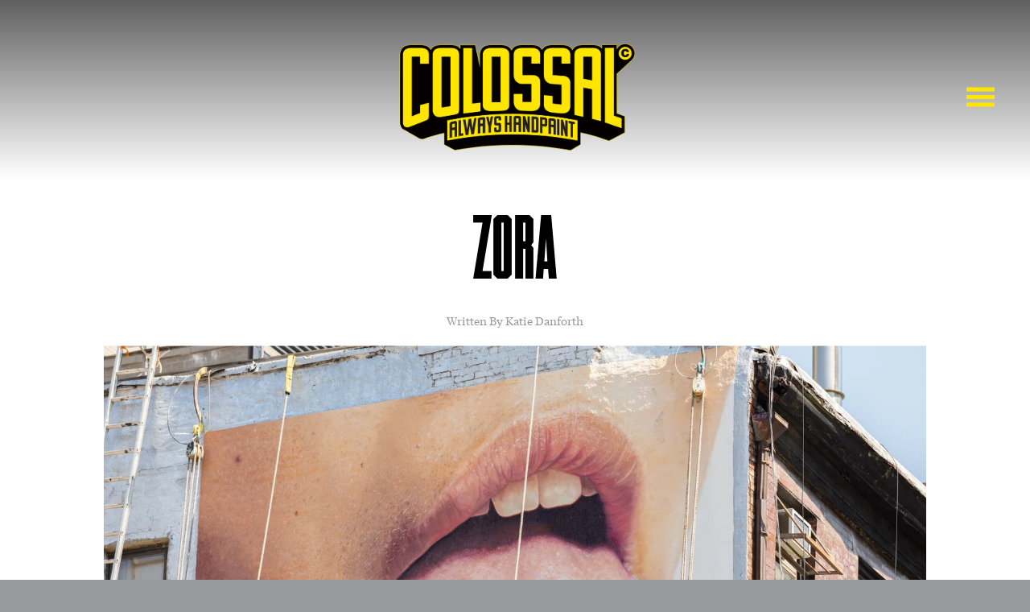

--- FILE ---
content_type: application/javascript; charset=UTF-8
request_url: https://static1.squarespace.com/static/vta/5c5a519771c10ba3470d8101/scripts/author-profile-image-loader.6416541c9e4b32a88d99.js
body_size: -35
content:
"use strict";(globalThis.webpackChunknew_bedford_framework=globalThis.webpackChunknew_bedford_framework||[]).push([[654],{23846:(e,o,a)=>{a.r(o),a.d(o,{default:()=>w});var r=a(68444),t=a.n(r),l=a(17228);const w=e=>{const o=()=>{"true"===t().getValue("tweak-blog-item-show-author-profile")&&l.A.loadLazy(e,{load:!0,mode:"cover"})};t().watch(["tweak-blog-item-show-author-profile"],o),o()}}}]);
//# sourceMappingURL=https://sourcemaps.squarespace.net/new-bedford-framework/sourcemaps/6096ec854b74b2374bd5f039de9e8520/scripts/author-profile-image-loader.6416541c9e4b32a88d99.js.map

--- FILE ---
content_type: application/javascript
request_url: https://beyondspace-admin.pages.dev/ground-control/main.js?t=1768097976409
body_size: 220711
content:
/*! For license information please see main.js.LICENSE.txt */
!function(){var e={62256:function(e,t,n){var r=n(74704).default,o=function(e,t,n){var r=e[t];e[t]=function(){for(var e=arguments.length,t=new Array(e),o=0;o<e;o++)t[o]=arguments[o];r.call.apply(r,[this].concat(t)),n.call.apply(n,[this,r].concat(t))}};!function(){if("undefined"!==typeof window&&!("onscrollend"in window)){var e=new Set,t=new WeakMap,n=function(t){var n,o=r(t.changedTouches);try{for(o.s();!(n=o.n()).done;){var i=n.value;e.delete(i.identifier)}}catch(a){o.e(a)}finally{o.f()}};document.addEventListener("touchstart",(function(t){var n,o=r(t.changedTouches);try{for(o.s();!(n=o.n()).done;){var i=n.value;e.add(i.identifier)}}catch(a){o.e(a)}finally{o.f()}}),!0),document.addEventListener("touchend",n,!0),document.addEventListener("touchcancel",n,!0),o(EventTarget.prototype,"addEventListener",(function(n,r){var o=this;if("scrollend"===r){var i=function(e,t){var n=0;return function(){for(var r=this,o=arguments.length,i=new Array(o),a=0;a<o;a++)i[a]=arguments[a];window.clearTimeout(n),n=window.setTimeout((function(){e.call.apply(e,[r].concat(i))}),t)}}((function(){e.size?i():o.dispatchEvent(new Event("scrollend"))}),100);n.call(this,"scroll",i,{passive:!0}),t.set(this,i)}})),o(EventTarget.prototype,"removeEventListener",(function(e,n){if("scrollend"===n){var r=t.get(this);r&&e.call(this,"scroll",r,{passive:!0})}}))}}()},76846:function(e,t){"use strict";t.Q=function(e){var t,n=[],r=String(e||""),o=r.indexOf(","),i=0,a=!1;for(;!a;)-1===o&&(o=r.length,a=!0),!(t=r.slice(i,o).trim())&&a||n.push(t),i=o+1,o=r.indexOf(",",i);return n}},62597:function(e){"use strict";e.exports=function(e,n){var r,o,i,a=e||"",l=n||"div",s={},u=0;for(;u<a.length;)t.lastIndex=u,i=t.exec(a),(r=a.slice(u,i?i.index:a.length))&&(o?"#"===o?s.id=r:s.className?s.className.push(r):s.className=[r]:l=r,u+=r.length),i&&(o=i[0],u++);return{type:"element",tagName:l,properties:s,children:[]}};var t=/[#.]/g},1174:function(e,t,n){"use strict";var r=n(63644),o=n(30015),i=n(62597),a=n(69544).Q,l=n(76846).Q;e.exports=function(e,t,n){var o=n?function(e){var t,n=e.length,r=-1,o={};for(;++r<n;)o[(t=e[r]).toLowerCase()]=t;return o}(n):null;return function(e,n){var r,a=i(e,t),l=Array.prototype.slice.call(arguments,2),d=a.tagName.toLowerCase();a.tagName=o&&s.call(o,d)?o[d]:d,n&&u(n,a)&&(l.unshift(n),n=null);if(n)for(r in n)p(a.properties,r,n[r]);c(a.children,l),"template"===a.tagName&&(a.content={type:"root",children:a.children},a.children=[]);return a};function p(t,n,o){var i,s,u;null!==o&&void 0!==o&&o===o&&(s=(i=r(e,n)).property,"string"===typeof(u=o)&&(i.spaceSeparated?u=a(u):i.commaSeparated?u=l(u):i.commaOrSpaceSeparated&&(u=a(l(u).join(" ")))),"style"===s&&"string"!==typeof o&&(u=function(e){var t,n=[];for(t in e)n.push([t,e[t]].join(": "));return n.join("; ")}(u)),"className"===s&&t.className&&(u=t.className.concat(u)),t[s]=function(e,t,n){var r,o,i;if("object"!==typeof n||!("length"in n))return d(e,t,n);o=n.length,r=-1,i=[];for(;++r<o;)i[r]=d(e,t,n[r]);return i}(i,s,u))}};var s={}.hasOwnProperty;function u(e,t){return"string"===typeof e||"length"in e||function(e,t){var n=t.type;if("input"===e||!n||"string"!==typeof n)return!1;if("object"===typeof t.children&&"length"in t.children)return!0;if(n=n.toLowerCase(),"button"===e)return"menu"!==n&&"submit"!==n&&"reset"!==n&&"button"!==n;return"value"in t}(t.tagName,e)}function c(e,t){var n,r;if("string"!==typeof t&&"number"!==typeof t)if("object"===typeof t&&"length"in t)for(n=-1,r=t.length;++n<r;)c(e,t[n]);else{if("object"!==typeof t||!("type"in t))throw new Error("Expected node, nodes, or string, got `"+t+"`");e.push(t)}else e.push({type:"text",value:String(t)})}function d(e,t,n){var r=n;return e.number||e.positiveNumber?isNaN(r)||""===r||(r=Number(r)):(e.boolean||e.overloadedBoolean)&&("string"!==typeof r||""!==r&&o(n)!==o(t)||(r=!0)),r}},38671:function(e,t,n){"use strict";var r=n(85706),o=n(1174)(r,"div");o.displayName="html",e.exports=o},16913:function(e,t,n){"use strict";e.exports=n(38671)},86517:function(e){"use strict";e.exports=function(e){var t="string"===typeof e?e.charCodeAt(0):e;return t>=97&&t<=122||t>=65&&t<=90}},4929:function(e,t,n){"use strict";var r=n(86517),o=n(17194);e.exports=function(e){return r(e)||o(e)}},17194:function(e){"use strict";e.exports=function(e){var t="string"===typeof e?e.charCodeAt(0):e;return t>=48&&t<=57}},65504:function(e){"use strict";e.exports=function(e){var t="string"===typeof e?e.charCodeAt(0):e;return t>=97&&t<=102||t>=65&&t<=70||t>=48&&t<=57}},86891:function(e){"use strict";var t;e.exports=function(e){var n,r="&"+e+";";if((t=t||document.createElement("i")).innerHTML=r,59===(n=t.textContent).charCodeAt(n.length-1)&&"semi"!==e)return!1;return n!==r&&n}},95434:function(e,t,n){"use strict";var r=n(37452),o=n(93580),i=n(17194),a=n(65504),l=n(4929),s=n(86891);e.exports=function(e,t){var n,i,a={};t||(t={});for(i in p)n=t[i],a[i]=null===n||void 0===n?p[i]:n;(a.position.indent||a.position.start)&&(a.indent=a.position.indent||[],a.position=a.position.start);return function(e,t){var n,i,a,p,w,x,_,S,C,E,z,A,O,T,P,N,L,F,R,I=t.additional,D=t.nonTerminated,M=t.text,j=t.reference,B=t.warning,U=t.textContext,V=t.referenceContext,$=t.warningContext,H=t.position,q=t.indent||[],W=e.length,Q=0,K=-1,G=H.column||1,X=H.line||1,Z="",Y=[];"string"===typeof I&&(I=I.charCodeAt(0));N=J(),S=B?ee:d,Q--,W++;for(;++Q<W;)if(10===w&&(G=q[K]||1),38===(w=e.charCodeAt(Q))){if(9===(_=e.charCodeAt(Q+1))||10===_||12===_||32===_||38===_||60===_||_!==_||I&&_===I){Z+=c(w),G++;continue}for(A=O=Q+1,R=O,35===_?(R=++A,88===(_=e.charCodeAt(R))||120===_?(T=f,R=++A):T=v):T=h,n="",z="",p="",P=g[T],R--;++R<W&&P(_=e.charCodeAt(R));)p+=c(_),T===h&&u.call(r,p)&&(n=p,z=r[p]);(a=59===e.charCodeAt(R))&&(R++,(i=T===h&&s(p))&&(n=p,z=i)),F=1+R-O,(a||D)&&(p?T===h?(a&&!z?S(5,1):(n!==p&&(F=1+(R=A+n.length)-A,a=!1),a||(C=n?1:3,t.attribute?61===(_=e.charCodeAt(R))?(S(C,F),z=null):l(_)?z=null:S(C,F):S(C,F))),x=z):(a||S(2,F),y(x=parseInt(p,m[T]))?(S(7,F),x=c(65533)):x in o?(S(6,F),x=o[x]):(E="",k(x)&&S(6,F),x>65535&&(E+=c((x-=65536)>>>10|55296),x=56320|1023&x),x=E+c(x))):T!==h&&S(4,F)),x?(te(),N=J(),Q=R-1,G+=R-O+1,Y.push(x),(L=J()).offset++,j&&j.call(V,x,{start:N,end:L},e.slice(O-1,R)),N=L):(p=e.slice(O-1,R),Z+=p,G+=p.length,Q=R-1)}else 10===w&&(X++,K++,G=0),w===w?(Z+=c(w),G++):te();return Y.join("");function J(){return{line:X,column:G,offset:Q+(H.offset||0)}}function ee(e,t){var n=J();n.column+=t,n.offset+=t,B.call($,b[e],n,e)}function te(){Z&&(Y.push(Z),M&&M.call(U,Z,{start:N,end:J()}),Z="")}}(e,a)};var u={}.hasOwnProperty,c=String.fromCharCode,d=Function.prototype,p={warning:null,reference:null,text:null,warningContext:null,referenceContext:null,textContext:null,position:{},additional:null,attribute:!1,nonTerminated:!0},h="named",f="hexadecimal",v="decimal",m={};m[f]=16,m[v]=10;var g={};g[h]=l,g[v]=i,g[f]=a;var b={};function y(e){return e>=55296&&e<=57343||e>1114111}function k(e){return e>=1&&e<=8||11===e||e>=13&&e<=31||e>=127&&e<=159||e>=64976&&e<=65007||65535===(65535&e)||65534===(65535&e)}b[1]="Named character references must be terminated by a semicolon",b[2]="Numeric character references must be terminated by a semicolon",b[3]="Named character references cannot be empty",b[4]="Numeric character references cannot be empty",b[5]="Named character references must be known",b[6]="Numeric character references cannot be disallowed",b[7]="Numeric character references cannot be outside the permissible Unicode range"},63644:function(e,t,n){"use strict";var r=n(30015),o=n(89110),i=n(96966),a="data";e.exports=function(e,t){var n=r(t),p=t,h=i;if(n in e.normal)return e.property[e.normal[n]];n.length>4&&n.slice(0,4)===a&&l.test(t)&&("-"===t.charAt(4)?p=function(e){var t=e.slice(5).replace(s,d);return a+t.charAt(0).toUpperCase()+t.slice(1)}(t):t=function(e){var t=e.slice(4);if(s.test(t))return e;t=t.replace(u,c),"-"!==t.charAt(0)&&(t="-"+t);return a+t}(t),h=o);return new h(p,t)};var l=/^data[-\w.:]+$/i,s=/-[a-z]/g,u=/[A-Z]/g;function c(e){return"-"+e.toLowerCase()}function d(e){return e.charAt(1).toUpperCase()}},85706:function(e,t,n){"use strict";var r=n(85132),o=n(47743),i=n(10238),a=n(56744),l=n(73388),s=n(56485);e.exports=r([i,o,a,l,s])},73388:function(e,t,n){"use strict";var r=n(58056),o=n(46863),i=r.booleanish,a=r.number,l=r.spaceSeparated;e.exports=o({transform:function(e,t){return"role"===t?t:"aria-"+t.slice(4).toLowerCase()},properties:{ariaActiveDescendant:null,ariaAtomic:i,ariaAutoComplete:null,ariaBusy:i,ariaChecked:i,ariaColCount:a,ariaColIndex:a,ariaColSpan:a,ariaControls:l,ariaCurrent:null,ariaDescribedBy:l,ariaDetails:null,ariaDisabled:i,ariaDropEffect:l,ariaErrorMessage:null,ariaExpanded:i,ariaFlowTo:l,ariaGrabbed:i,ariaHasPopup:null,ariaHidden:i,ariaInvalid:null,ariaKeyShortcuts:null,ariaLabel:null,ariaLabelledBy:l,ariaLevel:a,ariaLive:null,ariaModal:i,ariaMultiLine:i,ariaMultiSelectable:i,ariaOrientation:null,ariaOwns:l,ariaPlaceholder:null,ariaPosInSet:a,ariaPressed:i,ariaReadOnly:i,ariaRelevant:null,ariaRequired:i,ariaRoleDescription:l,ariaRowCount:a,ariaRowIndex:a,ariaRowSpan:a,ariaSelected:i,ariaSetSize:a,ariaSort:null,ariaValueMax:a,ariaValueMin:a,ariaValueNow:a,ariaValueText:null,role:null}})},56485:function(e,t,n){"use strict";var r=n(58056),o=n(46863),i=n(11736),a=r.boolean,l=r.overloadedBoolean,s=r.booleanish,u=r.number,c=r.spaceSeparated,d=r.commaSeparated;e.exports=o({space:"html",attributes:{acceptcharset:"accept-charset",classname:"class",htmlfor:"for",httpequiv:"http-equiv"},transform:i,mustUseProperty:["checked","multiple","muted","selected"],properties:{abbr:null,accept:d,acceptCharset:c,accessKey:c,action:null,allow:null,allowFullScreen:a,allowPaymentRequest:a,allowUserMedia:a,alt:null,as:null,async:a,autoCapitalize:null,autoComplete:c,autoFocus:a,autoPlay:a,capture:a,charSet:null,checked:a,cite:null,className:c,cols:u,colSpan:null,content:null,contentEditable:s,controls:a,controlsList:c,coords:u|d,crossOrigin:null,data:null,dateTime:null,decoding:null,default:a,defer:a,dir:null,dirName:null,disabled:a,download:l,draggable:s,encType:null,enterKeyHint:null,form:null,formAction:null,formEncType:null,formMethod:null,formNoValidate:a,formTarget:null,headers:c,height:u,hidden:a,high:u,href:null,hrefLang:null,htmlFor:c,httpEquiv:c,id:null,imageSizes:null,imageSrcSet:d,inputMode:null,integrity:null,is:null,isMap:a,itemId:null,itemProp:c,itemRef:c,itemScope:a,itemType:c,kind:null,label:null,lang:null,language:null,list:null,loading:null,loop:a,low:u,manifest:null,max:null,maxLength:u,media:null,method:null,min:null,minLength:u,multiple:a,muted:a,name:null,nonce:null,noModule:a,noValidate:a,onAbort:null,onAfterPrint:null,onAuxClick:null,onBeforePrint:null,onBeforeUnload:null,onBlur:null,onCancel:null,onCanPlay:null,onCanPlayThrough:null,onChange:null,onClick:null,onClose:null,onContextMenu:null,onCopy:null,onCueChange:null,onCut:null,onDblClick:null,onDrag:null,onDragEnd:null,onDragEnter:null,onDragExit:null,onDragLeave:null,onDragOver:null,onDragStart:null,onDrop:null,onDurationChange:null,onEmptied:null,onEnded:null,onError:null,onFocus:null,onFormData:null,onHashChange:null,onInput:null,onInvalid:null,onKeyDown:null,onKeyPress:null,onKeyUp:null,onLanguageChange:null,onLoad:null,onLoadedData:null,onLoadedMetadata:null,onLoadEnd:null,onLoadStart:null,onMessage:null,onMessageError:null,onMouseDown:null,onMouseEnter:null,onMouseLeave:null,onMouseMove:null,onMouseOut:null,onMouseOver:null,onMouseUp:null,onOffline:null,onOnline:null,onPageHide:null,onPageShow:null,onPaste:null,onPause:null,onPlay:null,onPlaying:null,onPopState:null,onProgress:null,onRateChange:null,onRejectionHandled:null,onReset:null,onResize:null,onScroll:null,onSecurityPolicyViolation:null,onSeeked:null,onSeeking:null,onSelect:null,onSlotChange:null,onStalled:null,onStorage:null,onSubmit:null,onSuspend:null,onTimeUpdate:null,onToggle:null,onUnhandledRejection:null,onUnload:null,onVolumeChange:null,onWaiting:null,onWheel:null,open:a,optimum:u,pattern:null,ping:c,placeholder:null,playsInline:a,poster:null,preload:null,readOnly:a,referrerPolicy:null,rel:c,required:a,reversed:a,rows:u,rowSpan:u,sandbox:c,scope:null,scoped:a,seamless:a,selected:a,shape:null,size:u,sizes:null,slot:null,span:u,spellCheck:s,src:null,srcDoc:null,srcLang:null,srcSet:d,start:u,step:null,style:null,tabIndex:u,target:null,title:null,translate:null,type:null,typeMustMatch:a,useMap:null,value:s,width:u,wrap:null,align:null,aLink:null,archive:c,axis:null,background:null,bgColor:null,border:u,borderColor:null,bottomMargin:u,cellPadding:null,cellSpacing:null,char:null,charOff:null,classId:null,clear:null,code:null,codeBase:null,codeType:null,color:null,compact:a,declare:a,event:null,face:null,frame:null,frameBorder:null,hSpace:u,leftMargin:u,link:null,longDesc:null,lowSrc:null,marginHeight:u,marginWidth:u,noResize:a,noHref:a,noShade:a,noWrap:a,object:null,profile:null,prompt:null,rev:null,rightMargin:u,rules:null,scheme:null,scrolling:s,standby:null,summary:null,text:null,topMargin:u,valueType:null,version:null,vAlign:null,vLink:null,vSpace:u,allowTransparency:null,autoCorrect:null,autoSave:null,disablePictureInPicture:a,disableRemotePlayback:a,prefix:null,property:null,results:u,security:null,unselectable:null}})},11736:function(e,t,n){"use strict";var r=n(51408);e.exports=function(e,t){return r(e,t.toLowerCase())}},51408:function(e){"use strict";e.exports=function(e,t){return t in e?e[t]:t}},46863:function(e,t,n){"use strict";var r=n(30015),o=n(21609),i=n(89110);e.exports=function(e){var t,n,a=e.space,l=e.mustUseProperty||[],s=e.attributes||{},u=e.properties,c=e.transform,d={},p={};for(t in u)n=new i(t,c(s,t),u[t],a),-1!==l.indexOf(t)&&(n.mustUseProperty=!0),d[t]=n,p[r(t)]=t,p[r(n.attribute)]=t;return new o(d,p,a)}},89110:function(e,t,n){"use strict";var r=n(96966),o=n(58056);e.exports=l,l.prototype=new r,l.prototype.defined=!0;var i=["boolean","booleanish","overloadedBoolean","number","commaSeparated","spaceSeparated","commaOrSpaceSeparated"],a=i.length;function l(e,t,n,l){var u,c=-1;for(s(this,"space",l),r.call(this,e,t);++c<a;)s(this,u=i[c],(n&o[u])===o[u])}function s(e,t,n){n&&(e[t]=n)}},96966:function(e){"use strict";e.exports=n;var t=n.prototype;function n(e,t){this.property=e,this.attribute=t}t.space=null,t.attribute=null,t.property=null,t.boolean=!1,t.booleanish=!1,t.overloadedBoolean=!1,t.number=!1,t.commaSeparated=!1,t.spaceSeparated=!1,t.commaOrSpaceSeparated=!1,t.mustUseProperty=!1,t.defined=!1},85132:function(e,t,n){"use strict";var r=n(85887),o=n(21609);e.exports=function(e){var t,n,i=e.length,a=[],l=[],s=-1;for(;++s<i;)t=e[s],a.push(t.property),l.push(t.normal),n=t.space;return new o(r.apply(null,a),r.apply(null,l),n)}},21609:function(e){"use strict";e.exports=n;var t=n.prototype;function n(e,t,n){this.property=e,this.normal=t,n&&(this.space=n)}t.space=null,t.normal={},t.property={}},58056:function(e,t){"use strict";var n=0;function r(){return Math.pow(2,++n)}t.boolean=r(),t.booleanish=r(),t.overloadedBoolean=r(),t.number=r(),t.spaceSeparated=r(),t.commaSeparated=r(),t.commaOrSpaceSeparated=r()},47743:function(e,t,n){"use strict";var r=n(46863);e.exports=r({space:"xlink",transform:function(e,t){return"xlink:"+t.slice(5).toLowerCase()},properties:{xLinkActuate:null,xLinkArcRole:null,xLinkHref:null,xLinkRole:null,xLinkShow:null,xLinkTitle:null,xLinkType:null}})},10238:function(e,t,n){"use strict";var r=n(46863);e.exports=r({space:"xml",transform:function(e,t){return"xml:"+t.slice(3).toLowerCase()},properties:{xmlLang:null,xmlBase:null,xmlSpace:null}})},56744:function(e,t,n){"use strict";var r=n(46863),o=n(11736);e.exports=r({space:"xmlns",attributes:{xmlnsxlink:"xmlns:xlink"},transform:o,properties:{xmlns:null,xmlnsXLink:null}})},30015:function(e){"use strict";e.exports=function(e){return e.toLowerCase()}},34463:function(e,t,n){"use strict";var r=n(72791),o=n(45296);function i(e){for(var t="https://reactjs.org/docs/error-decoder.html?invariant="+e,n=1;n<arguments.length;n++)t+="&args[]="+encodeURIComponent(arguments[n]);return"Minified React error #"+e+"; visit "+t+" for the full message or use the non-minified dev environment for full errors and additional helpful warnings."}var a=new Set,l={};function s(e,t){u(e,t),u(e+"Capture",t)}function u(e,t){for(l[e]=t,e=0;e<t.length;e++)a.add(t[e])}var c=!("undefined"===typeof window||"undefined"===typeof window.document||"undefined"===typeof window.document.createElement),d=Object.prototype.hasOwnProperty,p=/^[:A-Z_a-z\u00C0-\u00D6\u00D8-\u00F6\u00F8-\u02FF\u0370-\u037D\u037F-\u1FFF\u200C-\u200D\u2070-\u218F\u2C00-\u2FEF\u3001-\uD7FF\uF900-\uFDCF\uFDF0-\uFFFD][:A-Z_a-z\u00C0-\u00D6\u00D8-\u00F6\u00F8-\u02FF\u0370-\u037D\u037F-\u1FFF\u200C-\u200D\u2070-\u218F\u2C00-\u2FEF\u3001-\uD7FF\uF900-\uFDCF\uFDF0-\uFFFD\-.0-9\u00B7\u0300-\u036F\u203F-\u2040]*$/,h={},f={};function v(e,t,n,r,o,i,a){this.acceptsBooleans=2===t||3===t||4===t,this.attributeName=r,this.attributeNamespace=o,this.mustUseProperty=n,this.propertyName=e,this.type=t,this.sanitizeURL=i,this.removeEmptyString=a}var m={};"children dangerouslySetInnerHTML defaultValue defaultChecked innerHTML suppressContentEditableWarning suppressHydrationWarning style".split(" ").forEach((function(e){m[e]=new v(e,0,!1,e,null,!1,!1)})),[["acceptCharset","accept-charset"],["className","class"],["htmlFor","for"],["httpEquiv","http-equiv"]].forEach((function(e){var t=e[0];m[t]=new v(t,1,!1,e[1],null,!1,!1)})),["contentEditable","draggable","spellCheck","value"].forEach((function(e){m[e]=new v(e,2,!1,e.toLowerCase(),null,!1,!1)})),["autoReverse","externalResourcesRequired","focusable","preserveAlpha"].forEach((function(e){m[e]=new v(e,2,!1,e,null,!1,!1)})),"allowFullScreen async autoFocus autoPlay controls default defer disabled disablePictureInPicture disableRemotePlayback formNoValidate hidden loop noModule noValidate open playsInline readOnly required reversed scoped seamless itemScope".split(" ").forEach((function(e){m[e]=new v(e,3,!1,e.toLowerCase(),null,!1,!1)})),["checked","multiple","muted","selected"].forEach((function(e){m[e]=new v(e,3,!0,e,null,!1,!1)})),["capture","download"].forEach((function(e){m[e]=new v(e,4,!1,e,null,!1,!1)})),["cols","rows","size","span"].forEach((function(e){m[e]=new v(e,6,!1,e,null,!1,!1)})),["rowSpan","start"].forEach((function(e){m[e]=new v(e,5,!1,e.toLowerCase(),null,!1,!1)}));var g=/[\-:]([a-z])/g;function b(e){return e[1].toUpperCase()}function y(e,t,n,r){var o=m.hasOwnProperty(t)?m[t]:null;(null!==o?0!==o.type:r||!(2<t.length)||"o"!==t[0]&&"O"!==t[0]||"n"!==t[1]&&"N"!==t[1])&&(function(e,t,n,r){if(null===t||"undefined"===typeof t||function(e,t,n,r){if(null!==n&&0===n.type)return!1;switch(typeof t){case"function":case"symbol":return!0;case"boolean":return!r&&(null!==n?!n.acceptsBooleans:"data-"!==(e=e.toLowerCase().slice(0,5))&&"aria-"!==e);default:return!1}}(e,t,n,r))return!0;if(r)return!1;if(null!==n)switch(n.type){case 3:return!t;case 4:return!1===t;case 5:return isNaN(t);case 6:return isNaN(t)||1>t}return!1}(t,n,o,r)&&(n=null),r||null===o?function(e){return!!d.call(f,e)||!d.call(h,e)&&(p.test(e)?f[e]=!0:(h[e]=!0,!1))}(t)&&(null===n?e.removeAttribute(t):e.setAttribute(t,""+n)):o.mustUseProperty?e[o.propertyName]=null===n?3!==o.type&&"":n:(t=o.attributeName,r=o.attributeNamespace,null===n?e.removeAttribute(t):(n=3===(o=o.type)||4===o&&!0===n?"":""+n,r?e.setAttributeNS(r,t,n):e.setAttribute(t,n))))}"accent-height alignment-baseline arabic-form baseline-shift cap-height clip-path clip-rule color-interpolation color-interpolation-filters color-profile color-rendering dominant-baseline enable-background fill-opacity fill-rule flood-color flood-opacity font-family font-size font-size-adjust font-stretch font-style font-variant font-weight glyph-name glyph-orientation-horizontal glyph-orientation-vertical horiz-adv-x horiz-origin-x image-rendering letter-spacing lighting-color marker-end marker-mid marker-start overline-position overline-thickness paint-order panose-1 pointer-events rendering-intent shape-rendering stop-color stop-opacity strikethrough-position strikethrough-thickness stroke-dasharray stroke-dashoffset stroke-linecap stroke-linejoin stroke-miterlimit stroke-opacity stroke-width text-anchor text-decoration text-rendering underline-position underline-thickness unicode-bidi unicode-range units-per-em v-alphabetic v-hanging v-ideographic v-mathematical vector-effect vert-adv-y vert-origin-x vert-origin-y word-spacing writing-mode xmlns:xlink x-height".split(" ").forEach((function(e){var t=e.replace(g,b);m[t]=new v(t,1,!1,e,null,!1,!1)})),"xlink:actuate xlink:arcrole xlink:role xlink:show xlink:title xlink:type".split(" ").forEach((function(e){var t=e.replace(g,b);m[t]=new v(t,1,!1,e,"http://www.w3.org/1999/xlink",!1,!1)})),["xml:base","xml:lang","xml:space"].forEach((function(e){var t=e.replace(g,b);m[t]=new v(t,1,!1,e,"http://www.w3.org/XML/1998/namespace",!1,!1)})),["tabIndex","crossOrigin"].forEach((function(e){m[e]=new v(e,1,!1,e.toLowerCase(),null,!1,!1)})),m.xlinkHref=new v("xlinkHref",1,!1,"xlink:href","http://www.w3.org/1999/xlink",!0,!1),["src","href","action","formAction"].forEach((function(e){m[e]=new v(e,1,!1,e.toLowerCase(),null,!0,!0)}));var k=r.__SECRET_INTERNALS_DO_NOT_USE_OR_YOU_WILL_BE_FIRED,w=Symbol.for("react.element"),x=Symbol.for("react.portal"),_=Symbol.for("react.fragment"),S=Symbol.for("react.strict_mode"),C=Symbol.for("react.profiler"),E=Symbol.for("react.provider"),z=Symbol.for("react.context"),A=Symbol.for("react.forward_ref"),O=Symbol.for("react.suspense"),T=Symbol.for("react.suspense_list"),P=Symbol.for("react.memo"),N=Symbol.for("react.lazy");Symbol.for("react.scope"),Symbol.for("react.debug_trace_mode");var L=Symbol.for("react.offscreen");Symbol.for("react.legacy_hidden"),Symbol.for("react.cache"),Symbol.for("react.tracing_marker");var F=Symbol.iterator;function R(e){return null===e||"object"!==typeof e?null:"function"===typeof(e=F&&e[F]||e["@@iterator"])?e:null}var I,D=Object.assign;function M(e){if(void 0===I)try{throw Error()}catch(n){var t=n.stack.trim().match(/\n( *(at )?)/);I=t&&t[1]||""}return"\n"+I+e}var j=!1;function B(e,t){if(!e||j)return"";j=!0;var n=Error.prepareStackTrace;Error.prepareStackTrace=void 0;try{if(t)if(t=function(){throw Error()},Object.defineProperty(t.prototype,"props",{set:function(){throw Error()}}),"object"===typeof Reflect&&Reflect.construct){try{Reflect.construct(t,[])}catch(u){var r=u}Reflect.construct(e,[],t)}else{try{t.call()}catch(u){r=u}e.call(t.prototype)}else{try{throw Error()}catch(u){r=u}e()}}catch(u){if(u&&r&&"string"===typeof u.stack){for(var o=u.stack.split("\n"),i=r.stack.split("\n"),a=o.length-1,l=i.length-1;1<=a&&0<=l&&o[a]!==i[l];)l--;for(;1<=a&&0<=l;a--,l--)if(o[a]!==i[l]){if(1!==a||1!==l)do{if(a--,0>--l||o[a]!==i[l]){var s="\n"+o[a].replace(" at new "," at ");return e.displayName&&s.includes("<anonymous>")&&(s=s.replace("<anonymous>",e.displayName)),s}}while(1<=a&&0<=l);break}}}finally{j=!1,Error.prepareStackTrace=n}return(e=e?e.displayName||e.name:"")?M(e):""}function U(e){switch(e.tag){case 5:return M(e.type);case 16:return M("Lazy");case 13:return M("Suspense");case 19:return M("SuspenseList");case 0:case 2:case 15:return e=B(e.type,!1);case 11:return e=B(e.type.render,!1);case 1:return e=B(e.type,!0);default:return""}}function V(e){if(null==e)return null;if("function"===typeof e)return e.displayName||e.name||null;if("string"===typeof e)return e;switch(e){case _:return"Fragment";case x:return"Portal";case C:return"Profiler";case S:return"StrictMode";case O:return"Suspense";case T:return"SuspenseList"}if("object"===typeof e)switch(e.$$typeof){case z:return(e.displayName||"Context")+".Consumer";case E:return(e._context.displayName||"Context")+".Provider";case A:var t=e.render;return(e=e.displayName)||(e=""!==(e=t.displayName||t.name||"")?"ForwardRef("+e+")":"ForwardRef"),e;case P:return null!==(t=e.displayName||null)?t:V(e.type)||"Memo";case N:t=e._payload,e=e._init;try{return V(e(t))}catch(n){}}return null}function $(e){var t=e.type;switch(e.tag){case 24:return"Cache";case 9:return(t.displayName||"Context")+".Consumer";case 10:return(t._context.displayName||"Context")+".Provider";case 18:return"DehydratedFragment";case 11:return e=(e=t.render).displayName||e.name||"",t.displayName||(""!==e?"ForwardRef("+e+")":"ForwardRef");case 7:return"Fragment";case 5:return t;case 4:return"Portal";case 3:return"Root";case 6:return"Text";case 16:return V(t);case 8:return t===S?"StrictMode":"Mode";case 22:return"Offscreen";case 12:return"Profiler";case 21:return"Scope";case 13:return"Suspense";case 19:return"SuspenseList";case 25:return"TracingMarker";case 1:case 0:case 17:case 2:case 14:case 15:if("function"===typeof t)return t.displayName||t.name||null;if("string"===typeof t)return t}return null}function H(e){switch(typeof e){case"boolean":case"number":case"string":case"undefined":case"object":return e;default:return""}}function q(e){var t=e.type;return(e=e.nodeName)&&"input"===e.toLowerCase()&&("checkbox"===t||"radio"===t)}function W(e){e._valueTracker||(e._valueTracker=function(e){var t=q(e)?"checked":"value",n=Object.getOwnPropertyDescriptor(e.constructor.prototype,t),r=""+e[t];if(!e.hasOwnProperty(t)&&"undefined"!==typeof n&&"function"===typeof n.get&&"function"===typeof n.set){var o=n.get,i=n.set;return Object.defineProperty(e,t,{configurable:!0,get:function(){return o.call(this)},set:function(e){r=""+e,i.call(this,e)}}),Object.defineProperty(e,t,{enumerable:n.enumerable}),{getValue:function(){return r},setValue:function(e){r=""+e},stopTracking:function(){e._valueTracker=null,delete e[t]}}}}(e))}function Q(e){if(!e)return!1;var t=e._valueTracker;if(!t)return!0;var n=t.getValue(),r="";return e&&(r=q(e)?e.checked?"true":"false":e.value),(e=r)!==n&&(t.setValue(e),!0)}function K(e){if("undefined"===typeof(e=e||("undefined"!==typeof document?document:void 0)))return null;try{return e.activeElement||e.body}catch(t){return e.body}}function G(e,t){var n=t.checked;return D({},t,{defaultChecked:void 0,defaultValue:void 0,value:void 0,checked:null!=n?n:e._wrapperState.initialChecked})}function X(e,t){var n=null==t.defaultValue?"":t.defaultValue,r=null!=t.checked?t.checked:t.defaultChecked;n=H(null!=t.value?t.value:n),e._wrapperState={initialChecked:r,initialValue:n,controlled:"checkbox"===t.type||"radio"===t.type?null!=t.checked:null!=t.value}}function Z(e,t){null!=(t=t.checked)&&y(e,"checked",t,!1)}function Y(e,t){Z(e,t);var n=H(t.value),r=t.type;if(null!=n)"number"===r?(0===n&&""===e.value||e.value!=n)&&(e.value=""+n):e.value!==""+n&&(e.value=""+n);else if("submit"===r||"reset"===r)return void e.removeAttribute("value");t.hasOwnProperty("value")?ee(e,t.type,n):t.hasOwnProperty("defaultValue")&&ee(e,t.type,H(t.defaultValue)),null==t.checked&&null!=t.defaultChecked&&(e.defaultChecked=!!t.defaultChecked)}function J(e,t,n){if(t.hasOwnProperty("value")||t.hasOwnProperty("defaultValue")){var r=t.type;if(!("submit"!==r&&"reset"!==r||void 0!==t.value&&null!==t.value))return;t=""+e._wrapperState.initialValue,n||t===e.value||(e.value=t),e.defaultValue=t}""!==(n=e.name)&&(e.name=""),e.defaultChecked=!!e._wrapperState.initialChecked,""!==n&&(e.name=n)}function ee(e,t,n){"number"===t&&K(e.ownerDocument)===e||(null==n?e.defaultValue=""+e._wrapperState.initialValue:e.defaultValue!==""+n&&(e.defaultValue=""+n))}var te=Array.isArray;function ne(e,t,n,r){if(e=e.options,t){t={};for(var o=0;o<n.length;o++)t["$"+n[o]]=!0;for(n=0;n<e.length;n++)o=t.hasOwnProperty("$"+e[n].value),e[n].selected!==o&&(e[n].selected=o),o&&r&&(e[n].defaultSelected=!0)}else{for(n=""+H(n),t=null,o=0;o<e.length;o++){if(e[o].value===n)return e[o].selected=!0,void(r&&(e[o].defaultSelected=!0));null!==t||e[o].disabled||(t=e[o])}null!==t&&(t.selected=!0)}}function re(e,t){if(null!=t.dangerouslySetInnerHTML)throw Error(i(91));return D({},t,{value:void 0,defaultValue:void 0,children:""+e._wrapperState.initialValue})}function oe(e,t){var n=t.value;if(null==n){if(n=t.children,t=t.defaultValue,null!=n){if(null!=t)throw Error(i(92));if(te(n)){if(1<n.length)throw Error(i(93));n=n[0]}t=n}null==t&&(t=""),n=t}e._wrapperState={initialValue:H(n)}}function ie(e,t){var n=H(t.value),r=H(t.defaultValue);null!=n&&((n=""+n)!==e.value&&(e.value=n),null==t.defaultValue&&e.defaultValue!==n&&(e.defaultValue=n)),null!=r&&(e.defaultValue=""+r)}function ae(e){var t=e.textContent;t===e._wrapperState.initialValue&&""!==t&&null!==t&&(e.value=t)}function le(e){switch(e){case"svg":return"http://www.w3.org/2000/svg";case"math":return"http://www.w3.org/1998/Math/MathML";default:return"http://www.w3.org/1999/xhtml"}}function se(e,t){return null==e||"http://www.w3.org/1999/xhtml"===e?le(t):"http://www.w3.org/2000/svg"===e&&"foreignObject"===t?"http://www.w3.org/1999/xhtml":e}var ue,ce,de=(ce=function(e,t){if("http://www.w3.org/2000/svg"!==e.namespaceURI||"innerHTML"in e)e.innerHTML=t;else{for((ue=ue||document.createElement("div")).innerHTML="<svg>"+t.valueOf().toString()+"</svg>",t=ue.firstChild;e.firstChild;)e.removeChild(e.firstChild);for(;t.firstChild;)e.appendChild(t.firstChild)}},"undefined"!==typeof MSApp&&MSApp.execUnsafeLocalFunction?function(e,t,n,r){MSApp.execUnsafeLocalFunction((function(){return ce(e,t)}))}:ce);function pe(e,t){if(t){var n=e.firstChild;if(n&&n===e.lastChild&&3===n.nodeType)return void(n.nodeValue=t)}e.textContent=t}var he={animationIterationCount:!0,aspectRatio:!0,borderImageOutset:!0,borderImageSlice:!0,borderImageWidth:!0,boxFlex:!0,boxFlexGroup:!0,boxOrdinalGroup:!0,columnCount:!0,columns:!0,flex:!0,flexGrow:!0,flexPositive:!0,flexShrink:!0,flexNegative:!0,flexOrder:!0,gridArea:!0,gridRow:!0,gridRowEnd:!0,gridRowSpan:!0,gridRowStart:!0,gridColumn:!0,gridColumnEnd:!0,gridColumnSpan:!0,gridColumnStart:!0,fontWeight:!0,lineClamp:!0,lineHeight:!0,opacity:!0,order:!0,orphans:!0,tabSize:!0,widows:!0,zIndex:!0,zoom:!0,fillOpacity:!0,floodOpacity:!0,stopOpacity:!0,strokeDasharray:!0,strokeDashoffset:!0,strokeMiterlimit:!0,strokeOpacity:!0,strokeWidth:!0},fe=["Webkit","ms","Moz","O"];function ve(e,t,n){return null==t||"boolean"===typeof t||""===t?"":n||"number"!==typeof t||0===t||he.hasOwnProperty(e)&&he[e]?(""+t).trim():t+"px"}function me(e,t){for(var n in e=e.style,t)if(t.hasOwnProperty(n)){var r=0===n.indexOf("--"),o=ve(n,t[n],r);"float"===n&&(n="cssFloat"),r?e.setProperty(n,o):e[n]=o}}Object.keys(he).forEach((function(e){fe.forEach((function(t){t=t+e.charAt(0).toUpperCase()+e.substring(1),he[t]=he[e]}))}));var ge=D({menuitem:!0},{area:!0,base:!0,br:!0,col:!0,embed:!0,hr:!0,img:!0,input:!0,keygen:!0,link:!0,meta:!0,param:!0,source:!0,track:!0,wbr:!0});function be(e,t){if(t){if(ge[e]&&(null!=t.children||null!=t.dangerouslySetInnerHTML))throw Error(i(137,e));if(null!=t.dangerouslySetInnerHTML){if(null!=t.children)throw Error(i(60));if("object"!==typeof t.dangerouslySetInnerHTML||!("__html"in t.dangerouslySetInnerHTML))throw Error(i(61))}if(null!=t.style&&"object"!==typeof t.style)throw Error(i(62))}}function ye(e,t){if(-1===e.indexOf("-"))return"string"===typeof t.is;switch(e){case"annotation-xml":case"color-profile":case"font-face":case"font-face-src":case"font-face-uri":case"font-face-format":case"font-face-name":case"missing-glyph":return!1;default:return!0}}var ke=null;function we(e){return(e=e.target||e.srcElement||window).correspondingUseElement&&(e=e.correspondingUseElement),3===e.nodeType?e.parentNode:e}var xe=null,_e=null,Se=null;function Ce(e){if(e=ko(e)){if("function"!==typeof xe)throw Error(i(280));var t=e.stateNode;t&&(t=xo(t),xe(e.stateNode,e.type,t))}}function Ee(e){_e?Se?Se.push(e):Se=[e]:_e=e}function ze(){if(_e){var e=_e,t=Se;if(Se=_e=null,Ce(e),t)for(e=0;e<t.length;e++)Ce(t[e])}}function Ae(e,t){return e(t)}function Oe(){}var Te=!1;function Pe(e,t,n){if(Te)return e(t,n);Te=!0;try{return Ae(e,t,n)}finally{Te=!1,(null!==_e||null!==Se)&&(Oe(),ze())}}function Ne(e,t){var n=e.stateNode;if(null===n)return null;var r=xo(n);if(null===r)return null;n=r[t];e:switch(t){case"onClick":case"onClickCapture":case"onDoubleClick":case"onDoubleClickCapture":case"onMouseDown":case"onMouseDownCapture":case"onMouseMove":case"onMouseMoveCapture":case"onMouseUp":case"onMouseUpCapture":case"onMouseEnter":(r=!r.disabled)||(r=!("button"===(e=e.type)||"input"===e||"select"===e||"textarea"===e)),e=!r;break e;default:e=!1}if(e)return null;if(n&&"function"!==typeof n)throw Error(i(231,t,typeof n));return n}var Le=!1;if(c)try{var Fe={};Object.defineProperty(Fe,"passive",{get:function(){Le=!0}}),window.addEventListener("test",Fe,Fe),window.removeEventListener("test",Fe,Fe)}catch(ce){Le=!1}function Re(e,t,n,r,o,i,a,l,s){var u=Array.prototype.slice.call(arguments,3);try{t.apply(n,u)}catch(c){this.onError(c)}}var Ie=!1,De=null,Me=!1,je=null,Be={onError:function(e){Ie=!0,De=e}};function Ue(e,t,n,r,o,i,a,l,s){Ie=!1,De=null,Re.apply(Be,arguments)}function Ve(e){var t=e,n=e;if(e.alternate)for(;t.return;)t=t.return;else{e=t;do{0!==(4098&(t=e).flags)&&(n=t.return),e=t.return}while(e)}return 3===t.tag?n:null}function $e(e){if(13===e.tag){var t=e.memoizedState;if(null===t&&(null!==(e=e.alternate)&&(t=e.memoizedState)),null!==t)return t.dehydrated}return null}function He(e){if(Ve(e)!==e)throw Error(i(188))}function qe(e){return null!==(e=function(e){var t=e.alternate;if(!t){if(null===(t=Ve(e)))throw Error(i(188));return t!==e?null:e}for(var n=e,r=t;;){var o=n.return;if(null===o)break;var a=o.alternate;if(null===a){if(null!==(r=o.return)){n=r;continue}break}if(o.child===a.child){for(a=o.child;a;){if(a===n)return He(o),e;if(a===r)return He(o),t;a=a.sibling}throw Error(i(188))}if(n.return!==r.return)n=o,r=a;else{for(var l=!1,s=o.child;s;){if(s===n){l=!0,n=o,r=a;break}if(s===r){l=!0,r=o,n=a;break}s=s.sibling}if(!l){for(s=a.child;s;){if(s===n){l=!0,n=a,r=o;break}if(s===r){l=!0,r=a,n=o;break}s=s.sibling}if(!l)throw Error(i(189))}}if(n.alternate!==r)throw Error(i(190))}if(3!==n.tag)throw Error(i(188));return n.stateNode.current===n?e:t}(e))?We(e):null}function We(e){if(5===e.tag||6===e.tag)return e;for(e=e.child;null!==e;){var t=We(e);if(null!==t)return t;e=e.sibling}return null}var Qe=o.unstable_scheduleCallback,Ke=o.unstable_cancelCallback,Ge=o.unstable_shouldYield,Xe=o.unstable_requestPaint,Ze=o.unstable_now,Ye=o.unstable_getCurrentPriorityLevel,Je=o.unstable_ImmediatePriority,et=o.unstable_UserBlockingPriority,tt=o.unstable_NormalPriority,nt=o.unstable_LowPriority,rt=o.unstable_IdlePriority,ot=null,it=null;var at=Math.clz32?Math.clz32:function(e){return e>>>=0,0===e?32:31-(lt(e)/st|0)|0},lt=Math.log,st=Math.LN2;var ut=64,ct=4194304;function dt(e){switch(e&-e){case 1:return 1;case 2:return 2;case 4:return 4;case 8:return 8;case 16:return 16;case 32:return 32;case 64:case 128:case 256:case 512:case 1024:case 2048:case 4096:case 8192:case 16384:case 32768:case 65536:case 131072:case 262144:case 524288:case 1048576:case 2097152:return 4194240&e;case 4194304:case 8388608:case 16777216:case 33554432:case 67108864:return 130023424&e;case 134217728:return 134217728;case 268435456:return 268435456;case 536870912:return 536870912;case 1073741824:return 1073741824;default:return e}}function pt(e,t){var n=e.pendingLanes;if(0===n)return 0;var r=0,o=e.suspendedLanes,i=e.pingedLanes,a=268435455&n;if(0!==a){var l=a&~o;0!==l?r=dt(l):0!==(i&=a)&&(r=dt(i))}else 0!==(a=n&~o)?r=dt(a):0!==i&&(r=dt(i));if(0===r)return 0;if(0!==t&&t!==r&&0===(t&o)&&((o=r&-r)>=(i=t&-t)||16===o&&0!==(4194240&i)))return t;if(0!==(4&r)&&(r|=16&n),0!==(t=e.entangledLanes))for(e=e.entanglements,t&=r;0<t;)o=1<<(n=31-at(t)),r|=e[n],t&=~o;return r}function ht(e,t){switch(e){case 1:case 2:case 4:return t+250;case 8:case 16:case 32:case 64:case 128:case 256:case 512:case 1024:case 2048:case 4096:case 8192:case 16384:case 32768:case 65536:case 131072:case 262144:case 524288:case 1048576:case 2097152:return t+5e3;default:return-1}}function ft(e){return 0!==(e=-1073741825&e.pendingLanes)?e:1073741824&e?1073741824:0}function vt(){var e=ut;return 0===(4194240&(ut<<=1))&&(ut=64),e}function mt(e){for(var t=[],n=0;31>n;n++)t.push(e);return t}function gt(e,t,n){e.pendingLanes|=t,536870912!==t&&(e.suspendedLanes=0,e.pingedLanes=0),(e=e.eventTimes)[t=31-at(t)]=n}function bt(e,t){var n=e.entangledLanes|=t;for(e=e.entanglements;n;){var r=31-at(n),o=1<<r;o&t|e[r]&t&&(e[r]|=t),n&=~o}}var yt=0;function kt(e){return 1<(e&=-e)?4<e?0!==(268435455&e)?16:536870912:4:1}var wt,xt,_t,St,Ct,Et=!1,zt=[],At=null,Ot=null,Tt=null,Pt=new Map,Nt=new Map,Lt=[],Ft="mousedown mouseup touchcancel touchend touchstart auxclick dblclick pointercancel pointerdown pointerup dragend dragstart drop compositionend compositionstart keydown keypress keyup input textInput copy cut paste click change contextmenu reset submit".split(" ");function Rt(e,t){switch(e){case"focusin":case"focusout":At=null;break;case"dragenter":case"dragleave":Ot=null;break;case"mouseover":case"mouseout":Tt=null;break;case"pointerover":case"pointerout":Pt.delete(t.pointerId);break;case"gotpointercapture":case"lostpointercapture":Nt.delete(t.pointerId)}}function It(e,t,n,r,o,i){return null===e||e.nativeEvent!==i?(e={blockedOn:t,domEventName:n,eventSystemFlags:r,nativeEvent:i,targetContainers:[o]},null!==t&&(null!==(t=ko(t))&&xt(t)),e):(e.eventSystemFlags|=r,t=e.targetContainers,null!==o&&-1===t.indexOf(o)&&t.push(o),e)}function Dt(e){var t=yo(e.target);if(null!==t){var n=Ve(t);if(null!==n)if(13===(t=n.tag)){if(null!==(t=$e(n)))return e.blockedOn=t,void Ct(e.priority,(function(){_t(n)}))}else if(3===t&&n.stateNode.current.memoizedState.isDehydrated)return void(e.blockedOn=3===n.tag?n.stateNode.containerInfo:null)}e.blockedOn=null}function Mt(e){if(null!==e.blockedOn)return!1;for(var t=e.targetContainers;0<t.length;){var n=Gt(e.domEventName,e.eventSystemFlags,t[0],e.nativeEvent);if(null!==n)return null!==(t=ko(n))&&xt(t),e.blockedOn=n,!1;var r=new(n=e.nativeEvent).constructor(n.type,n);ke=r,n.target.dispatchEvent(r),ke=null,t.shift()}return!0}function jt(e,t,n){Mt(e)&&n.delete(t)}function Bt(){Et=!1,null!==At&&Mt(At)&&(At=null),null!==Ot&&Mt(Ot)&&(Ot=null),null!==Tt&&Mt(Tt)&&(Tt=null),Pt.forEach(jt),Nt.forEach(jt)}function Ut(e,t){e.blockedOn===t&&(e.blockedOn=null,Et||(Et=!0,o.unstable_scheduleCallback(o.unstable_NormalPriority,Bt)))}function Vt(e){function t(t){return Ut(t,e)}if(0<zt.length){Ut(zt[0],e);for(var n=1;n<zt.length;n++){var r=zt[n];r.blockedOn===e&&(r.blockedOn=null)}}for(null!==At&&Ut(At,e),null!==Ot&&Ut(Ot,e),null!==Tt&&Ut(Tt,e),Pt.forEach(t),Nt.forEach(t),n=0;n<Lt.length;n++)(r=Lt[n]).blockedOn===e&&(r.blockedOn=null);for(;0<Lt.length&&null===(n=Lt[0]).blockedOn;)Dt(n),null===n.blockedOn&&Lt.shift()}var $t=k.ReactCurrentBatchConfig,Ht=!0;function qt(e,t,n,r){var o=yt,i=$t.transition;$t.transition=null;try{yt=1,Qt(e,t,n,r)}finally{yt=o,$t.transition=i}}function Wt(e,t,n,r){var o=yt,i=$t.transition;$t.transition=null;try{yt=4,Qt(e,t,n,r)}finally{yt=o,$t.transition=i}}function Qt(e,t,n,r){if(Ht){var o=Gt(e,t,n,r);if(null===o)Hr(e,t,r,Kt,n),Rt(e,r);else if(function(e,t,n,r,o){switch(t){case"focusin":return At=It(At,e,t,n,r,o),!0;case"dragenter":return Ot=It(Ot,e,t,n,r,o),!0;case"mouseover":return Tt=It(Tt,e,t,n,r,o),!0;case"pointerover":var i=o.pointerId;return Pt.set(i,It(Pt.get(i)||null,e,t,n,r,o)),!0;case"gotpointercapture":return i=o.pointerId,Nt.set(i,It(Nt.get(i)||null,e,t,n,r,o)),!0}return!1}(o,e,t,n,r))r.stopPropagation();else if(Rt(e,r),4&t&&-1<Ft.indexOf(e)){for(;null!==o;){var i=ko(o);if(null!==i&&wt(i),null===(i=Gt(e,t,n,r))&&Hr(e,t,r,Kt,n),i===o)break;o=i}null!==o&&r.stopPropagation()}else Hr(e,t,r,null,n)}}var Kt=null;function Gt(e,t,n,r){if(Kt=null,null!==(e=yo(e=we(r))))if(null===(t=Ve(e)))e=null;else if(13===(n=t.tag)){if(null!==(e=$e(t)))return e;e=null}else if(3===n){if(t.stateNode.current.memoizedState.isDehydrated)return 3===t.tag?t.stateNode.containerInfo:null;e=null}else t!==e&&(e=null);return Kt=e,null}function Xt(e){switch(e){case"cancel":case"click":case"close":case"contextmenu":case"copy":case"cut":case"auxclick":case"dblclick":case"dragend":case"dragstart":case"drop":case"focusin":case"focusout":case"input":case"invalid":case"keydown":case"keypress":case"keyup":case"mousedown":case"mouseup":case"paste":case"pause":case"play":case"pointercancel":case"pointerdown":case"pointerup":case"ratechange":case"reset":case"resize":case"seeked":case"submit":case"touchcancel":case"touchend":case"touchstart":case"volumechange":case"change":case"selectionchange":case"textInput":case"compositionstart":case"compositionend":case"compositionupdate":case"beforeblur":case"afterblur":case"beforeinput":case"blur":case"fullscreenchange":case"focus":case"hashchange":case"popstate":case"select":case"selectstart":return 1;case"drag":case"dragenter":case"dragexit":case"dragleave":case"dragover":case"mousemove":case"mouseout":case"mouseover":case"pointermove":case"pointerout":case"pointerover":case"scroll":case"toggle":case"touchmove":case"wheel":case"mouseenter":case"mouseleave":case"pointerenter":case"pointerleave":return 4;case"message":switch(Ye()){case Je:return 1;case et:return 4;case tt:case nt:return 16;case rt:return 536870912;default:return 16}default:return 16}}var Zt=null,Yt=null,Jt=null;function en(){if(Jt)return Jt;var e,t,n=Yt,r=n.length,o="value"in Zt?Zt.value:Zt.textContent,i=o.length;for(e=0;e<r&&n[e]===o[e];e++);var a=r-e;for(t=1;t<=a&&n[r-t]===o[i-t];t++);return Jt=o.slice(e,1<t?1-t:void 0)}function tn(e){var t=e.keyCode;return"charCode"in e?0===(e=e.charCode)&&13===t&&(e=13):e=t,10===e&&(e=13),32<=e||13===e?e:0}function nn(){return!0}function rn(){return!1}function on(e){function t(t,n,r,o,i){for(var a in this._reactName=t,this._targetInst=r,this.type=n,this.nativeEvent=o,this.target=i,this.currentTarget=null,e)e.hasOwnProperty(a)&&(t=e[a],this[a]=t?t(o):o[a]);return this.isDefaultPrevented=(null!=o.defaultPrevented?o.defaultPrevented:!1===o.returnValue)?nn:rn,this.isPropagationStopped=rn,this}return D(t.prototype,{preventDefault:function(){this.defaultPrevented=!0;var e=this.nativeEvent;e&&(e.preventDefault?e.preventDefault():"unknown"!==typeof e.returnValue&&(e.returnValue=!1),this.isDefaultPrevented=nn)},stopPropagation:function(){var e=this.nativeEvent;e&&(e.stopPropagation?e.stopPropagation():"unknown"!==typeof e.cancelBubble&&(e.cancelBubble=!0),this.isPropagationStopped=nn)},persist:function(){},isPersistent:nn}),t}var an,ln,sn,un={eventPhase:0,bubbles:0,cancelable:0,timeStamp:function(e){return e.timeStamp||Date.now()},defaultPrevented:0,isTrusted:0},cn=on(un),dn=D({},un,{view:0,detail:0}),pn=on(dn),hn=D({},dn,{screenX:0,screenY:0,clientX:0,clientY:0,pageX:0,pageY:0,ctrlKey:0,shiftKey:0,altKey:0,metaKey:0,getModifierState:Cn,button:0,buttons:0,relatedTarget:function(e){return void 0===e.relatedTarget?e.fromElement===e.srcElement?e.toElement:e.fromElement:e.relatedTarget},movementX:function(e){return"movementX"in e?e.movementX:(e!==sn&&(sn&&"mousemove"===e.type?(an=e.screenX-sn.screenX,ln=e.screenY-sn.screenY):ln=an=0,sn=e),an)},movementY:function(e){return"movementY"in e?e.movementY:ln}}),fn=on(hn),vn=on(D({},hn,{dataTransfer:0})),mn=on(D({},dn,{relatedTarget:0})),gn=on(D({},un,{animationName:0,elapsedTime:0,pseudoElement:0})),bn=D({},un,{clipboardData:function(e){return"clipboardData"in e?e.clipboardData:window.clipboardData}}),yn=on(bn),kn=on(D({},un,{data:0})),wn={Esc:"Escape",Spacebar:" ",Left:"ArrowLeft",Up:"ArrowUp",Right:"ArrowRight",Down:"ArrowDown",Del:"Delete",Win:"OS",Menu:"ContextMenu",Apps:"ContextMenu",Scroll:"ScrollLock",MozPrintableKey:"Unidentified"},xn={8:"Backspace",9:"Tab",12:"Clear",13:"Enter",16:"Shift",17:"Control",18:"Alt",19:"Pause",20:"CapsLock",27:"Escape",32:" ",33:"PageUp",34:"PageDown",35:"End",36:"Home",37:"ArrowLeft",38:"ArrowUp",39:"ArrowRight",40:"ArrowDown",45:"Insert",46:"Delete",112:"F1",113:"F2",114:"F3",115:"F4",116:"F5",117:"F6",118:"F7",119:"F8",120:"F9",121:"F10",122:"F11",123:"F12",144:"NumLock",145:"ScrollLock",224:"Meta"},_n={Alt:"altKey",Control:"ctrlKey",Meta:"metaKey",Shift:"shiftKey"};function Sn(e){var t=this.nativeEvent;return t.getModifierState?t.getModifierState(e):!!(e=_n[e])&&!!t[e]}function Cn(){return Sn}var En=D({},dn,{key:function(e){if(e.key){var t=wn[e.key]||e.key;if("Unidentified"!==t)return t}return"keypress"===e.type?13===(e=tn(e))?"Enter":String.fromCharCode(e):"keydown"===e.type||"keyup"===e.type?xn[e.keyCode]||"Unidentified":""},code:0,location:0,ctrlKey:0,shiftKey:0,altKey:0,metaKey:0,repeat:0,locale:0,getModifierState:Cn,charCode:function(e){return"keypress"===e.type?tn(e):0},keyCode:function(e){return"keydown"===e.type||"keyup"===e.type?e.keyCode:0},which:function(e){return"keypress"===e.type?tn(e):"keydown"===e.type||"keyup"===e.type?e.keyCode:0}}),zn=on(En),An=on(D({},hn,{pointerId:0,width:0,height:0,pressure:0,tangentialPressure:0,tiltX:0,tiltY:0,twist:0,pointerType:0,isPrimary:0})),On=on(D({},dn,{touches:0,targetTouches:0,changedTouches:0,altKey:0,metaKey:0,ctrlKey:0,shiftKey:0,getModifierState:Cn})),Tn=on(D({},un,{propertyName:0,elapsedTime:0,pseudoElement:0})),Pn=D({},hn,{deltaX:function(e){return"deltaX"in e?e.deltaX:"wheelDeltaX"in e?-e.wheelDeltaX:0},deltaY:function(e){return"deltaY"in e?e.deltaY:"wheelDeltaY"in e?-e.wheelDeltaY:"wheelDelta"in e?-e.wheelDelta:0},deltaZ:0,deltaMode:0}),Nn=on(Pn),Ln=[9,13,27,32],Fn=c&&"CompositionEvent"in window,Rn=null;c&&"documentMode"in document&&(Rn=document.documentMode);var In=c&&"TextEvent"in window&&!Rn,Dn=c&&(!Fn||Rn&&8<Rn&&11>=Rn),Mn=String.fromCharCode(32),jn=!1;function Bn(e,t){switch(e){case"keyup":return-1!==Ln.indexOf(t.keyCode);case"keydown":return 229!==t.keyCode;case"keypress":case"mousedown":case"focusout":return!0;default:return!1}}function Un(e){return"object"===typeof(e=e.detail)&&"data"in e?e.data:null}var Vn=!1;var $n={color:!0,date:!0,datetime:!0,"datetime-local":!0,email:!0,month:!0,number:!0,password:!0,range:!0,search:!0,tel:!0,text:!0,time:!0,url:!0,week:!0};function Hn(e){var t=e&&e.nodeName&&e.nodeName.toLowerCase();return"input"===t?!!$n[e.type]:"textarea"===t}function qn(e,t,n,r){Ee(r),0<(t=Wr(t,"onChange")).length&&(n=new cn("onChange","change",null,n,r),e.push({event:n,listeners:t}))}var Wn=null,Qn=null;function Kn(e){Mr(e,0)}function Gn(e){if(Q(wo(e)))return e}function Xn(e,t){if("change"===e)return t}var Zn=!1;if(c){var Yn;if(c){var Jn="oninput"in document;if(!Jn){var er=document.createElement("div");er.setAttribute("oninput","return;"),Jn="function"===typeof er.oninput}Yn=Jn}else Yn=!1;Zn=Yn&&(!document.documentMode||9<document.documentMode)}function tr(){Wn&&(Wn.detachEvent("onpropertychange",nr),Qn=Wn=null)}function nr(e){if("value"===e.propertyName&&Gn(Qn)){var t=[];qn(t,Qn,e,we(e)),Pe(Kn,t)}}function rr(e,t,n){"focusin"===e?(tr(),Qn=n,(Wn=t).attachEvent("onpropertychange",nr)):"focusout"===e&&tr()}function or(e){if("selectionchange"===e||"keyup"===e||"keydown"===e)return Gn(Qn)}function ir(e,t){if("click"===e)return Gn(t)}function ar(e,t){if("input"===e||"change"===e)return Gn(t)}var lr="function"===typeof Object.is?Object.is:function(e,t){return e===t&&(0!==e||1/e===1/t)||e!==e&&t!==t};function sr(e,t){if(lr(e,t))return!0;if("object"!==typeof e||null===e||"object"!==typeof t||null===t)return!1;var n=Object.keys(e),r=Object.keys(t);if(n.length!==r.length)return!1;for(r=0;r<n.length;r++){var o=n[r];if(!d.call(t,o)||!lr(e[o],t[o]))return!1}return!0}function ur(e){for(;e&&e.firstChild;)e=e.firstChild;return e}function cr(e,t){var n,r=ur(e);for(e=0;r;){if(3===r.nodeType){if(n=e+r.textContent.length,e<=t&&n>=t)return{node:r,offset:t-e};e=n}e:{for(;r;){if(r.nextSibling){r=r.nextSibling;break e}r=r.parentNode}r=void 0}r=ur(r)}}function dr(e,t){return!(!e||!t)&&(e===t||(!e||3!==e.nodeType)&&(t&&3===t.nodeType?dr(e,t.parentNode):"contains"in e?e.contains(t):!!e.compareDocumentPosition&&!!(16&e.compareDocumentPosition(t))))}function pr(){for(var e=window,t=K();t instanceof e.HTMLIFrameElement;){try{var n="string"===typeof t.contentWindow.location.href}catch(r){n=!1}if(!n)break;t=K((e=t.contentWindow).document)}return t}function hr(e){var t=e&&e.nodeName&&e.nodeName.toLowerCase();return t&&("input"===t&&("text"===e.type||"search"===e.type||"tel"===e.type||"url"===e.type||"password"===e.type)||"textarea"===t||"true"===e.contentEditable)}function fr(e){var t=pr(),n=e.focusedElem,r=e.selectionRange;if(t!==n&&n&&n.ownerDocument&&dr(n.ownerDocument.documentElement,n)){if(null!==r&&hr(n))if(t=r.start,void 0===(e=r.end)&&(e=t),"selectionStart"in n)n.selectionStart=t,n.selectionEnd=Math.min(e,n.value.length);else if((e=(t=n.ownerDocument||document)&&t.defaultView||window).getSelection){e=e.getSelection();var o=n.textContent.length,i=Math.min(r.start,o);r=void 0===r.end?i:Math.min(r.end,o),!e.extend&&i>r&&(o=r,r=i,i=o),o=cr(n,i);var a=cr(n,r);o&&a&&(1!==e.rangeCount||e.anchorNode!==o.node||e.anchorOffset!==o.offset||e.focusNode!==a.node||e.focusOffset!==a.offset)&&((t=t.createRange()).setStart(o.node,o.offset),e.removeAllRanges(),i>r?(e.addRange(t),e.extend(a.node,a.offset)):(t.setEnd(a.node,a.offset),e.addRange(t)))}for(t=[],e=n;e=e.parentNode;)1===e.nodeType&&t.push({element:e,left:e.scrollLeft,top:e.scrollTop});for("function"===typeof n.focus&&n.focus(),n=0;n<t.length;n++)(e=t[n]).element.scrollLeft=e.left,e.element.scrollTop=e.top}}var vr=c&&"documentMode"in document&&11>=document.documentMode,mr=null,gr=null,br=null,yr=!1;function kr(e,t,n){var r=n.window===n?n.document:9===n.nodeType?n:n.ownerDocument;yr||null==mr||mr!==K(r)||("selectionStart"in(r=mr)&&hr(r)?r={start:r.selectionStart,end:r.selectionEnd}:r={anchorNode:(r=(r.ownerDocument&&r.ownerDocument.defaultView||window).getSelection()).anchorNode,anchorOffset:r.anchorOffset,focusNode:r.focusNode,focusOffset:r.focusOffset},br&&sr(br,r)||(br=r,0<(r=Wr(gr,"onSelect")).length&&(t=new cn("onSelect","select",null,t,n),e.push({event:t,listeners:r}),t.target=mr)))}function wr(e,t){var n={};return n[e.toLowerCase()]=t.toLowerCase(),n["Webkit"+e]="webkit"+t,n["Moz"+e]="moz"+t,n}var xr={animationend:wr("Animation","AnimationEnd"),animationiteration:wr("Animation","AnimationIteration"),animationstart:wr("Animation","AnimationStart"),transitionend:wr("Transition","TransitionEnd")},_r={},Sr={};function Cr(e){if(_r[e])return _r[e];if(!xr[e])return e;var t,n=xr[e];for(t in n)if(n.hasOwnProperty(t)&&t in Sr)return _r[e]=n[t];return e}c&&(Sr=document.createElement("div").style,"AnimationEvent"in window||(delete xr.animationend.animation,delete xr.animationiteration.animation,delete xr.animationstart.animation),"TransitionEvent"in window||delete xr.transitionend.transition);var Er=Cr("animationend"),zr=Cr("animationiteration"),Ar=Cr("animationstart"),Or=Cr("transitionend"),Tr=new Map,Pr="abort auxClick cancel canPlay canPlayThrough click close contextMenu copy cut drag dragEnd dragEnter dragExit dragLeave dragOver dragStart drop durationChange emptied encrypted ended error gotPointerCapture input invalid keyDown keyPress keyUp load loadedData loadedMetadata loadStart lostPointerCapture mouseDown mouseMove mouseOut mouseOver mouseUp paste pause play playing pointerCancel pointerDown pointerMove pointerOut pointerOver pointerUp progress rateChange reset resize seeked seeking stalled submit suspend timeUpdate touchCancel touchEnd touchStart volumeChange scroll toggle touchMove waiting wheel".split(" ");function Nr(e,t){Tr.set(e,t),s(t,[e])}for(var Lr=0;Lr<Pr.length;Lr++){var Fr=Pr[Lr];Nr(Fr.toLowerCase(),"on"+(Fr[0].toUpperCase()+Fr.slice(1)))}Nr(Er,"onAnimationEnd"),Nr(zr,"onAnimationIteration"),Nr(Ar,"onAnimationStart"),Nr("dblclick","onDoubleClick"),Nr("focusin","onFocus"),Nr("focusout","onBlur"),Nr(Or,"onTransitionEnd"),u("onMouseEnter",["mouseout","mouseover"]),u("onMouseLeave",["mouseout","mouseover"]),u("onPointerEnter",["pointerout","pointerover"]),u("onPointerLeave",["pointerout","pointerover"]),s("onChange","change click focusin focusout input keydown keyup selectionchange".split(" ")),s("onSelect","focusout contextmenu dragend focusin keydown keyup mousedown mouseup selectionchange".split(" ")),s("onBeforeInput",["compositionend","keypress","textInput","paste"]),s("onCompositionEnd","compositionend focusout keydown keypress keyup mousedown".split(" ")),s("onCompositionStart","compositionstart focusout keydown keypress keyup mousedown".split(" ")),s("onCompositionUpdate","compositionupdate focusout keydown keypress keyup mousedown".split(" "));var Rr="abort canplay canplaythrough durationchange emptied encrypted ended error loadeddata loadedmetadata loadstart pause play playing progress ratechange resize seeked seeking stalled suspend timeupdate volumechange waiting".split(" "),Ir=new Set("cancel close invalid load scroll toggle".split(" ").concat(Rr));function Dr(e,t,n){var r=e.type||"unknown-event";e.currentTarget=n,function(e,t,n,r,o,a,l,s,u){if(Ue.apply(this,arguments),Ie){if(!Ie)throw Error(i(198));var c=De;Ie=!1,De=null,Me||(Me=!0,je=c)}}(r,t,void 0,e),e.currentTarget=null}function Mr(e,t){t=0!==(4&t);for(var n=0;n<e.length;n++){var r=e[n],o=r.event;r=r.listeners;e:{var i=void 0;if(t)for(var a=r.length-1;0<=a;a--){var l=r[a],s=l.instance,u=l.currentTarget;if(l=l.listener,s!==i&&o.isPropagationStopped())break e;Dr(o,l,u),i=s}else for(a=0;a<r.length;a++){if(s=(l=r[a]).instance,u=l.currentTarget,l=l.listener,s!==i&&o.isPropagationStopped())break e;Dr(o,l,u),i=s}}}if(Me)throw e=je,Me=!1,je=null,e}function jr(e,t){var n=t[mo];void 0===n&&(n=t[mo]=new Set);var r=e+"__bubble";n.has(r)||($r(t,e,2,!1),n.add(r))}function Br(e,t,n){var r=0;t&&(r|=4),$r(n,e,r,t)}var Ur="_reactListening"+Math.random().toString(36).slice(2);function Vr(e){if(!e[Ur]){e[Ur]=!0,a.forEach((function(t){"selectionchange"!==t&&(Ir.has(t)||Br(t,!1,e),Br(t,!0,e))}));var t=9===e.nodeType?e:e.ownerDocument;null===t||t[Ur]||(t[Ur]=!0,Br("selectionchange",!1,t))}}function $r(e,t,n,r){switch(Xt(t)){case 1:var o=qt;break;case 4:o=Wt;break;default:o=Qt}n=o.bind(null,t,n,e),o=void 0,!Le||"touchstart"!==t&&"touchmove"!==t&&"wheel"!==t||(o=!0),r?void 0!==o?e.addEventListener(t,n,{capture:!0,passive:o}):e.addEventListener(t,n,!0):void 0!==o?e.addEventListener(t,n,{passive:o}):e.addEventListener(t,n,!1)}function Hr(e,t,n,r,o){var i=r;if(0===(1&t)&&0===(2&t)&&null!==r)e:for(;;){if(null===r)return;var a=r.tag;if(3===a||4===a){var l=r.stateNode.containerInfo;if(l===o||8===l.nodeType&&l.parentNode===o)break;if(4===a)for(a=r.return;null!==a;){var s=a.tag;if((3===s||4===s)&&((s=a.stateNode.containerInfo)===o||8===s.nodeType&&s.parentNode===o))return;a=a.return}for(;null!==l;){if(null===(a=yo(l)))return;if(5===(s=a.tag)||6===s){r=i=a;continue e}l=l.parentNode}}r=r.return}Pe((function(){var r=i,o=we(n),a=[];e:{var l=Tr.get(e);if(void 0!==l){var s=cn,u=e;switch(e){case"keypress":if(0===tn(n))break e;case"keydown":case"keyup":s=zn;break;case"focusin":u="focus",s=mn;break;case"focusout":u="blur",s=mn;break;case"beforeblur":case"afterblur":s=mn;break;case"click":if(2===n.button)break e;case"auxclick":case"dblclick":case"mousedown":case"mousemove":case"mouseup":case"mouseout":case"mouseover":case"contextmenu":s=fn;break;case"drag":case"dragend":case"dragenter":case"dragexit":case"dragleave":case"dragover":case"dragstart":case"drop":s=vn;break;case"touchcancel":case"touchend":case"touchmove":case"touchstart":s=On;break;case Er:case zr:case Ar:s=gn;break;case Or:s=Tn;break;case"scroll":s=pn;break;case"wheel":s=Nn;break;case"copy":case"cut":case"paste":s=yn;break;case"gotpointercapture":case"lostpointercapture":case"pointercancel":case"pointerdown":case"pointermove":case"pointerout":case"pointerover":case"pointerup":s=An}var c=0!==(4&t),d=!c&&"scroll"===e,p=c?null!==l?l+"Capture":null:l;c=[];for(var h,f=r;null!==f;){var v=(h=f).stateNode;if(5===h.tag&&null!==v&&(h=v,null!==p&&(null!=(v=Ne(f,p))&&c.push(qr(f,v,h)))),d)break;f=f.return}0<c.length&&(l=new s(l,u,null,n,o),a.push({event:l,listeners:c}))}}if(0===(7&t)){if(s="mouseout"===e||"pointerout"===e,(!(l="mouseover"===e||"pointerover"===e)||n===ke||!(u=n.relatedTarget||n.fromElement)||!yo(u)&&!u[vo])&&(s||l)&&(l=o.window===o?o:(l=o.ownerDocument)?l.defaultView||l.parentWindow:window,s?(s=r,null!==(u=(u=n.relatedTarget||n.toElement)?yo(u):null)&&(u!==(d=Ve(u))||5!==u.tag&&6!==u.tag)&&(u=null)):(s=null,u=r),s!==u)){if(c=fn,v="onMouseLeave",p="onMouseEnter",f="mouse","pointerout"!==e&&"pointerover"!==e||(c=An,v="onPointerLeave",p="onPointerEnter",f="pointer"),d=null==s?l:wo(s),h=null==u?l:wo(u),(l=new c(v,f+"leave",s,n,o)).target=d,l.relatedTarget=h,v=null,yo(o)===r&&((c=new c(p,f+"enter",u,n,o)).target=h,c.relatedTarget=d,v=c),d=v,s&&u)e:{for(p=u,f=0,h=c=s;h;h=Qr(h))f++;for(h=0,v=p;v;v=Qr(v))h++;for(;0<f-h;)c=Qr(c),f--;for(;0<h-f;)p=Qr(p),h--;for(;f--;){if(c===p||null!==p&&c===p.alternate)break e;c=Qr(c),p=Qr(p)}c=null}else c=null;null!==s&&Kr(a,l,s,c,!1),null!==u&&null!==d&&Kr(a,d,u,c,!0)}if("select"===(s=(l=r?wo(r):window).nodeName&&l.nodeName.toLowerCase())||"input"===s&&"file"===l.type)var m=Xn;else if(Hn(l))if(Zn)m=ar;else{m=or;var g=rr}else(s=l.nodeName)&&"input"===s.toLowerCase()&&("checkbox"===l.type||"radio"===l.type)&&(m=ir);switch(m&&(m=m(e,r))?qn(a,m,n,o):(g&&g(e,l,r),"focusout"===e&&(g=l._wrapperState)&&g.controlled&&"number"===l.type&&ee(l,"number",l.value)),g=r?wo(r):window,e){case"focusin":(Hn(g)||"true"===g.contentEditable)&&(mr=g,gr=r,br=null);break;case"focusout":br=gr=mr=null;break;case"mousedown":yr=!0;break;case"contextmenu":case"mouseup":case"dragend":yr=!1,kr(a,n,o);break;case"selectionchange":if(vr)break;case"keydown":case"keyup":kr(a,n,o)}var b;if(Fn)e:{switch(e){case"compositionstart":var y="onCompositionStart";break e;case"compositionend":y="onCompositionEnd";break e;case"compositionupdate":y="onCompositionUpdate";break e}y=void 0}else Vn?Bn(e,n)&&(y="onCompositionEnd"):"keydown"===e&&229===n.keyCode&&(y="onCompositionStart");y&&(Dn&&"ko"!==n.locale&&(Vn||"onCompositionStart"!==y?"onCompositionEnd"===y&&Vn&&(b=en()):(Yt="value"in(Zt=o)?Zt.value:Zt.textContent,Vn=!0)),0<(g=Wr(r,y)).length&&(y=new kn(y,e,null,n,o),a.push({event:y,listeners:g}),b?y.data=b:null!==(b=Un(n))&&(y.data=b))),(b=In?function(e,t){switch(e){case"compositionend":return Un(t);case"keypress":return 32!==t.which?null:(jn=!0,Mn);case"textInput":return(e=t.data)===Mn&&jn?null:e;default:return null}}(e,n):function(e,t){if(Vn)return"compositionend"===e||!Fn&&Bn(e,t)?(e=en(),Jt=Yt=Zt=null,Vn=!1,e):null;switch(e){case"paste":default:return null;case"keypress":if(!(t.ctrlKey||t.altKey||t.metaKey)||t.ctrlKey&&t.altKey){if(t.char&&1<t.char.length)return t.char;if(t.which)return String.fromCharCode(t.which)}return null;case"compositionend":return Dn&&"ko"!==t.locale?null:t.data}}(e,n))&&(0<(r=Wr(r,"onBeforeInput")).length&&(o=new kn("onBeforeInput","beforeinput",null,n,o),a.push({event:o,listeners:r}),o.data=b))}Mr(a,t)}))}function qr(e,t,n){return{instance:e,listener:t,currentTarget:n}}function Wr(e,t){for(var n=t+"Capture",r=[];null!==e;){var o=e,i=o.stateNode;5===o.tag&&null!==i&&(o=i,null!=(i=Ne(e,n))&&r.unshift(qr(e,i,o)),null!=(i=Ne(e,t))&&r.push(qr(e,i,o))),e=e.return}return r}function Qr(e){if(null===e)return null;do{e=e.return}while(e&&5!==e.tag);return e||null}function Kr(e,t,n,r,o){for(var i=t._reactName,a=[];null!==n&&n!==r;){var l=n,s=l.alternate,u=l.stateNode;if(null!==s&&s===r)break;5===l.tag&&null!==u&&(l=u,o?null!=(s=Ne(n,i))&&a.unshift(qr(n,s,l)):o||null!=(s=Ne(n,i))&&a.push(qr(n,s,l))),n=n.return}0!==a.length&&e.push({event:t,listeners:a})}var Gr=/\r\n?/g,Xr=/\u0000|\uFFFD/g;function Zr(e){return("string"===typeof e?e:""+e).replace(Gr,"\n").replace(Xr,"")}function Yr(e,t,n){if(t=Zr(t),Zr(e)!==t&&n)throw Error(i(425))}function Jr(){}var eo=null,to=null;function no(e,t){return"textarea"===e||"noscript"===e||"string"===typeof t.children||"number"===typeof t.children||"object"===typeof t.dangerouslySetInnerHTML&&null!==t.dangerouslySetInnerHTML&&null!=t.dangerouslySetInnerHTML.__html}var ro="function"===typeof setTimeout?setTimeout:void 0,oo="function"===typeof clearTimeout?clearTimeout:void 0,io="function"===typeof Promise?Promise:void 0,ao="function"===typeof queueMicrotask?queueMicrotask:"undefined"!==typeof io?function(e){return io.resolve(null).then(e).catch(lo)}:ro;function lo(e){setTimeout((function(){throw e}))}function so(e,t){var n=t,r=0;do{var o=n.nextSibling;if(e.removeChild(n),o&&8===o.nodeType)if("/$"===(n=o.data)){if(0===r)return e.removeChild(o),void Vt(t);r--}else"$"!==n&&"$?"!==n&&"$!"!==n||r++;n=o}while(n);Vt(t)}function uo(e){for(;null!=e;e=e.nextSibling){var t=e.nodeType;if(1===t||3===t)break;if(8===t){if("$"===(t=e.data)||"$!"===t||"$?"===t)break;if("/$"===t)return null}}return e}function co(e){e=e.previousSibling;for(var t=0;e;){if(8===e.nodeType){var n=e.data;if("$"===n||"$!"===n||"$?"===n){if(0===t)return e;t--}else"/$"===n&&t++}e=e.previousSibling}return null}var po=Math.random().toString(36).slice(2),ho="__reactFiber$"+po,fo="__reactProps$"+po,vo="__reactContainer$"+po,mo="__reactEvents$"+po,go="__reactListeners$"+po,bo="__reactHandles$"+po;function yo(e){var t=e[ho];if(t)return t;for(var n=e.parentNode;n;){if(t=n[vo]||n[ho]){if(n=t.alternate,null!==t.child||null!==n&&null!==n.child)for(e=co(e);null!==e;){if(n=e[ho])return n;e=co(e)}return t}n=(e=n).parentNode}return null}function ko(e){return!(e=e[ho]||e[vo])||5!==e.tag&&6!==e.tag&&13!==e.tag&&3!==e.tag?null:e}function wo(e){if(5===e.tag||6===e.tag)return e.stateNode;throw Error(i(33))}function xo(e){return e[fo]||null}var _o=[],So=-1;function Co(e){return{current:e}}function Eo(e){0>So||(e.current=_o[So],_o[So]=null,So--)}function zo(e,t){So++,_o[So]=e.current,e.current=t}var Ao={},Oo=Co(Ao),To=Co(!1),Po=Ao;function No(e,t){var n=e.type.contextTypes;if(!n)return Ao;var r=e.stateNode;if(r&&r.__reactInternalMemoizedUnmaskedChildContext===t)return r.__reactInternalMemoizedMaskedChildContext;var o,i={};for(o in n)i[o]=t[o];return r&&((e=e.stateNode).__reactInternalMemoizedUnmaskedChildContext=t,e.__reactInternalMemoizedMaskedChildContext=i),i}function Lo(e){return null!==(e=e.childContextTypes)&&void 0!==e}function Fo(){Eo(To),Eo(Oo)}function Ro(e,t,n){if(Oo.current!==Ao)throw Error(i(168));zo(Oo,t),zo(To,n)}function Io(e,t,n){var r=e.stateNode;if(t=t.childContextTypes,"function"!==typeof r.getChildContext)return n;for(var o in r=r.getChildContext())if(!(o in t))throw Error(i(108,$(e)||"Unknown",o));return D({},n,r)}function Do(e){return e=(e=e.stateNode)&&e.__reactInternalMemoizedMergedChildContext||Ao,Po=Oo.current,zo(Oo,e),zo(To,To.current),!0}function Mo(e,t,n){var r=e.stateNode;if(!r)throw Error(i(169));n?(e=Io(e,t,Po),r.__reactInternalMemoizedMergedChildContext=e,Eo(To),Eo(Oo),zo(Oo,e)):Eo(To),zo(To,n)}var jo=null,Bo=!1,Uo=!1;function Vo(e){null===jo?jo=[e]:jo.push(e)}function $o(){if(!Uo&&null!==jo){Uo=!0;var e=0,t=yt;try{var n=jo;for(yt=1;e<n.length;e++){var r=n[e];do{r=r(!0)}while(null!==r)}jo=null,Bo=!1}catch(o){throw null!==jo&&(jo=jo.slice(e+1)),Qe(Je,$o),o}finally{yt=t,Uo=!1}}return null}var Ho=[],qo=0,Wo=null,Qo=0,Ko=[],Go=0,Xo=null,Zo=1,Yo="";function Jo(e,t){Ho[qo++]=Qo,Ho[qo++]=Wo,Wo=e,Qo=t}function ei(e,t,n){Ko[Go++]=Zo,Ko[Go++]=Yo,Ko[Go++]=Xo,Xo=e;var r=Zo;e=Yo;var o=32-at(r)-1;r&=~(1<<o),n+=1;var i=32-at(t)+o;if(30<i){var a=o-o%5;i=(r&(1<<a)-1).toString(32),r>>=a,o-=a,Zo=1<<32-at(t)+o|n<<o|r,Yo=i+e}else Zo=1<<i|n<<o|r,Yo=e}function ti(e){null!==e.return&&(Jo(e,1),ei(e,1,0))}function ni(e){for(;e===Wo;)Wo=Ho[--qo],Ho[qo]=null,Qo=Ho[--qo],Ho[qo]=null;for(;e===Xo;)Xo=Ko[--Go],Ko[Go]=null,Yo=Ko[--Go],Ko[Go]=null,Zo=Ko[--Go],Ko[Go]=null}var ri=null,oi=null,ii=!1,ai=null;function li(e,t){var n=Pu(5,null,null,0);n.elementType="DELETED",n.stateNode=t,n.return=e,null===(t=e.deletions)?(e.deletions=[n],e.flags|=16):t.push(n)}function si(e,t){switch(e.tag){case 5:var n=e.type;return null!==(t=1!==t.nodeType||n.toLowerCase()!==t.nodeName.toLowerCase()?null:t)&&(e.stateNode=t,ri=e,oi=uo(t.firstChild),!0);case 6:return null!==(t=""===e.pendingProps||3!==t.nodeType?null:t)&&(e.stateNode=t,ri=e,oi=null,!0);case 13:return null!==(t=8!==t.nodeType?null:t)&&(n=null!==Xo?{id:Zo,overflow:Yo}:null,e.memoizedState={dehydrated:t,treeContext:n,retryLane:1073741824},(n=Pu(18,null,null,0)).stateNode=t,n.return=e,e.child=n,ri=e,oi=null,!0);default:return!1}}function ui(e){return 0!==(1&e.mode)&&0===(128&e.flags)}function ci(e){if(ii){var t=oi;if(t){var n=t;if(!si(e,t)){if(ui(e))throw Error(i(418));t=uo(n.nextSibling);var r=ri;t&&si(e,t)?li(r,n):(e.flags=-4097&e.flags|2,ii=!1,ri=e)}}else{if(ui(e))throw Error(i(418));e.flags=-4097&e.flags|2,ii=!1,ri=e}}}function di(e){for(e=e.return;null!==e&&5!==e.tag&&3!==e.tag&&13!==e.tag;)e=e.return;ri=e}function pi(e){if(e!==ri)return!1;if(!ii)return di(e),ii=!0,!1;var t;if((t=3!==e.tag)&&!(t=5!==e.tag)&&(t="head"!==(t=e.type)&&"body"!==t&&!no(e.type,e.memoizedProps)),t&&(t=oi)){if(ui(e))throw hi(),Error(i(418));for(;t;)li(e,t),t=uo(t.nextSibling)}if(di(e),13===e.tag){if(!(e=null!==(e=e.memoizedState)?e.dehydrated:null))throw Error(i(317));e:{for(e=e.nextSibling,t=0;e;){if(8===e.nodeType){var n=e.data;if("/$"===n){if(0===t){oi=uo(e.nextSibling);break e}t--}else"$"!==n&&"$!"!==n&&"$?"!==n||t++}e=e.nextSibling}oi=null}}else oi=ri?uo(e.stateNode.nextSibling):null;return!0}function hi(){for(var e=oi;e;)e=uo(e.nextSibling)}function fi(){oi=ri=null,ii=!1}function vi(e){null===ai?ai=[e]:ai.push(e)}var mi=k.ReactCurrentBatchConfig;function gi(e,t){if(e&&e.defaultProps){for(var n in t=D({},t),e=e.defaultProps)void 0===t[n]&&(t[n]=e[n]);return t}return t}var bi=Co(null),yi=null,ki=null,wi=null;function xi(){wi=ki=yi=null}function _i(e){var t=bi.current;Eo(bi),e._currentValue=t}function Si(e,t,n){for(;null!==e;){var r=e.alternate;if((e.childLanes&t)!==t?(e.childLanes|=t,null!==r&&(r.childLanes|=t)):null!==r&&(r.childLanes&t)!==t&&(r.childLanes|=t),e===n)break;e=e.return}}function Ci(e,t){yi=e,wi=ki=null,null!==(e=e.dependencies)&&null!==e.firstContext&&(0!==(e.lanes&t)&&(kl=!0),e.firstContext=null)}function Ei(e){var t=e._currentValue;if(wi!==e)if(e={context:e,memoizedValue:t,next:null},null===ki){if(null===yi)throw Error(i(308));ki=e,yi.dependencies={lanes:0,firstContext:e}}else ki=ki.next=e;return t}var zi=null;function Ai(e){null===zi?zi=[e]:zi.push(e)}function Oi(e,t,n,r){var o=t.interleaved;return null===o?(n.next=n,Ai(t)):(n.next=o.next,o.next=n),t.interleaved=n,Ti(e,r)}function Ti(e,t){e.lanes|=t;var n=e.alternate;for(null!==n&&(n.lanes|=t),n=e,e=e.return;null!==e;)e.childLanes|=t,null!==(n=e.alternate)&&(n.childLanes|=t),n=e,e=e.return;return 3===n.tag?n.stateNode:null}var Pi=!1;function Ni(e){e.updateQueue={baseState:e.memoizedState,firstBaseUpdate:null,lastBaseUpdate:null,shared:{pending:null,interleaved:null,lanes:0},effects:null}}function Li(e,t){e=e.updateQueue,t.updateQueue===e&&(t.updateQueue={baseState:e.baseState,firstBaseUpdate:e.firstBaseUpdate,lastBaseUpdate:e.lastBaseUpdate,shared:e.shared,effects:e.effects})}function Fi(e,t){return{eventTime:e,lane:t,tag:0,payload:null,callback:null,next:null}}function Ri(e,t,n){var r=e.updateQueue;if(null===r)return null;if(r=r.shared,0!==(2&As)){var o=r.pending;return null===o?t.next=t:(t.next=o.next,o.next=t),r.pending=t,Ti(e,n)}return null===(o=r.interleaved)?(t.next=t,Ai(r)):(t.next=o.next,o.next=t),r.interleaved=t,Ti(e,n)}function Ii(e,t,n){if(null!==(t=t.updateQueue)&&(t=t.shared,0!==(4194240&n))){var r=t.lanes;n|=r&=e.pendingLanes,t.lanes=n,bt(e,n)}}function Di(e,t){var n=e.updateQueue,r=e.alternate;if(null!==r&&n===(r=r.updateQueue)){var o=null,i=null;if(null!==(n=n.firstBaseUpdate)){do{var a={eventTime:n.eventTime,lane:n.lane,tag:n.tag,payload:n.payload,callback:n.callback,next:null};null===i?o=i=a:i=i.next=a,n=n.next}while(null!==n);null===i?o=i=t:i=i.next=t}else o=i=t;return n={baseState:r.baseState,firstBaseUpdate:o,lastBaseUpdate:i,shared:r.shared,effects:r.effects},void(e.updateQueue=n)}null===(e=n.lastBaseUpdate)?n.firstBaseUpdate=t:e.next=t,n.lastBaseUpdate=t}function Mi(e,t,n,r){var o=e.updateQueue;Pi=!1;var i=o.firstBaseUpdate,a=o.lastBaseUpdate,l=o.shared.pending;if(null!==l){o.shared.pending=null;var s=l,u=s.next;s.next=null,null===a?i=u:a.next=u,a=s;var c=e.alternate;null!==c&&((l=(c=c.updateQueue).lastBaseUpdate)!==a&&(null===l?c.firstBaseUpdate=u:l.next=u,c.lastBaseUpdate=s))}if(null!==i){var d=o.baseState;for(a=0,c=u=s=null,l=i;;){var p=l.lane,h=l.eventTime;if((r&p)===p){null!==c&&(c=c.next={eventTime:h,lane:0,tag:l.tag,payload:l.payload,callback:l.callback,next:null});e:{var f=e,v=l;switch(p=t,h=n,v.tag){case 1:if("function"===typeof(f=v.payload)){d=f.call(h,d,p);break e}d=f;break e;case 3:f.flags=-65537&f.flags|128;case 0:if(null===(p="function"===typeof(f=v.payload)?f.call(h,d,p):f)||void 0===p)break e;d=D({},d,p);break e;case 2:Pi=!0}}null!==l.callback&&0!==l.lane&&(e.flags|=64,null===(p=o.effects)?o.effects=[l]:p.push(l))}else h={eventTime:h,lane:p,tag:l.tag,payload:l.payload,callback:l.callback,next:null},null===c?(u=c=h,s=d):c=c.next=h,a|=p;if(null===(l=l.next)){if(null===(l=o.shared.pending))break;l=(p=l).next,p.next=null,o.lastBaseUpdate=p,o.shared.pending=null}}if(null===c&&(s=d),o.baseState=s,o.firstBaseUpdate=u,o.lastBaseUpdate=c,null!==(t=o.shared.interleaved)){o=t;do{a|=o.lane,o=o.next}while(o!==t)}else null===i&&(o.shared.lanes=0);Is|=a,e.lanes=a,e.memoizedState=d}}function ji(e,t,n){if(e=t.effects,t.effects=null,null!==e)for(t=0;t<e.length;t++){var r=e[t],o=r.callback;if(null!==o){if(r.callback=null,r=n,"function"!==typeof o)throw Error(i(191,o));o.call(r)}}}var Bi=(new r.Component).refs;function Ui(e,t,n,r){n=null===(n=n(r,t=e.memoizedState))||void 0===n?t:D({},t,n),e.memoizedState=n,0===e.lanes&&(e.updateQueue.baseState=n)}var Vi={isMounted:function(e){return!!(e=e._reactInternals)&&Ve(e)===e},enqueueSetState:function(e,t,n){e=e._reactInternals;var r=eu(),o=tu(e),i=Fi(r,o);i.payload=t,void 0!==n&&null!==n&&(i.callback=n),null!==(t=Ri(e,i,o))&&(nu(t,e,o,r),Ii(t,e,o))},enqueueReplaceState:function(e,t,n){e=e._reactInternals;var r=eu(),o=tu(e),i=Fi(r,o);i.tag=1,i.payload=t,void 0!==n&&null!==n&&(i.callback=n),null!==(t=Ri(e,i,o))&&(nu(t,e,o,r),Ii(t,e,o))},enqueueForceUpdate:function(e,t){e=e._reactInternals;var n=eu(),r=tu(e),o=Fi(n,r);o.tag=2,void 0!==t&&null!==t&&(o.callback=t),null!==(t=Ri(e,o,r))&&(nu(t,e,r,n),Ii(t,e,r))}};function $i(e,t,n,r,o,i,a){return"function"===typeof(e=e.stateNode).shouldComponentUpdate?e.shouldComponentUpdate(r,i,a):!t.prototype||!t.prototype.isPureReactComponent||(!sr(n,r)||!sr(o,i))}function Hi(e,t,n){var r=!1,o=Ao,i=t.contextType;return"object"===typeof i&&null!==i?i=Ei(i):(o=Lo(t)?Po:Oo.current,i=(r=null!==(r=t.contextTypes)&&void 0!==r)?No(e,o):Ao),t=new t(n,i),e.memoizedState=null!==t.state&&void 0!==t.state?t.state:null,t.updater=Vi,e.stateNode=t,t._reactInternals=e,r&&((e=e.stateNode).__reactInternalMemoizedUnmaskedChildContext=o,e.__reactInternalMemoizedMaskedChildContext=i),t}function qi(e,t,n,r){e=t.state,"function"===typeof t.componentWillReceiveProps&&t.componentWillReceiveProps(n,r),"function"===typeof t.UNSAFE_componentWillReceiveProps&&t.UNSAFE_componentWillReceiveProps(n,r),t.state!==e&&Vi.enqueueReplaceState(t,t.state,null)}function Wi(e,t,n,r){var o=e.stateNode;o.props=n,o.state=e.memoizedState,o.refs=Bi,Ni(e);var i=t.contextType;"object"===typeof i&&null!==i?o.context=Ei(i):(i=Lo(t)?Po:Oo.current,o.context=No(e,i)),o.state=e.memoizedState,"function"===typeof(i=t.getDerivedStateFromProps)&&(Ui(e,t,i,n),o.state=e.memoizedState),"function"===typeof t.getDerivedStateFromProps||"function"===typeof o.getSnapshotBeforeUpdate||"function"!==typeof o.UNSAFE_componentWillMount&&"function"!==typeof o.componentWillMount||(t=o.state,"function"===typeof o.componentWillMount&&o.componentWillMount(),"function"===typeof o.UNSAFE_componentWillMount&&o.UNSAFE_componentWillMount(),t!==o.state&&Vi.enqueueReplaceState(o,o.state,null),Mi(e,n,o,r),o.state=e.memoizedState),"function"===typeof o.componentDidMount&&(e.flags|=4194308)}function Qi(e,t,n){if(null!==(e=n.ref)&&"function"!==typeof e&&"object"!==typeof e){if(n._owner){if(n=n._owner){if(1!==n.tag)throw Error(i(309));var r=n.stateNode}if(!r)throw Error(i(147,e));var o=r,a=""+e;return null!==t&&null!==t.ref&&"function"===typeof t.ref&&t.ref._stringRef===a?t.ref:(t=function(e){var t=o.refs;t===Bi&&(t=o.refs={}),null===e?delete t[a]:t[a]=e},t._stringRef=a,t)}if("string"!==typeof e)throw Error(i(284));if(!n._owner)throw Error(i(290,e))}return e}function Ki(e,t){throw e=Object.prototype.toString.call(t),Error(i(31,"[object Object]"===e?"object with keys {"+Object.keys(t).join(", ")+"}":e))}function Gi(e){return(0,e._init)(e._payload)}function Xi(e){function t(t,n){if(e){var r=t.deletions;null===r?(t.deletions=[n],t.flags|=16):r.push(n)}}function n(n,r){if(!e)return null;for(;null!==r;)t(n,r),r=r.sibling;return null}function r(e,t){for(e=new Map;null!==t;)null!==t.key?e.set(t.key,t):e.set(t.index,t),t=t.sibling;return e}function o(e,t){return(e=Lu(e,t)).index=0,e.sibling=null,e}function a(t,n,r){return t.index=r,e?null!==(r=t.alternate)?(r=r.index)<n?(t.flags|=2,n):r:(t.flags|=2,n):(t.flags|=1048576,n)}function l(t){return e&&null===t.alternate&&(t.flags|=2),t}function s(e,t,n,r){return null===t||6!==t.tag?((t=Du(n,e.mode,r)).return=e,t):((t=o(t,n)).return=e,t)}function u(e,t,n,r){var i=n.type;return i===_?d(e,t,n.props.children,r,n.key):null!==t&&(t.elementType===i||"object"===typeof i&&null!==i&&i.$$typeof===N&&Gi(i)===t.type)?((r=o(t,n.props)).ref=Qi(e,t,n),r.return=e,r):((r=Fu(n.type,n.key,n.props,null,e.mode,r)).ref=Qi(e,t,n),r.return=e,r)}function c(e,t,n,r){return null===t||4!==t.tag||t.stateNode.containerInfo!==n.containerInfo||t.stateNode.implementation!==n.implementation?((t=Mu(n,e.mode,r)).return=e,t):((t=o(t,n.children||[])).return=e,t)}function d(e,t,n,r,i){return null===t||7!==t.tag?((t=Ru(n,e.mode,r,i)).return=e,t):((t=o(t,n)).return=e,t)}function p(e,t,n){if("string"===typeof t&&""!==t||"number"===typeof t)return(t=Du(""+t,e.mode,n)).return=e,t;if("object"===typeof t&&null!==t){switch(t.$$typeof){case w:return(n=Fu(t.type,t.key,t.props,null,e.mode,n)).ref=Qi(e,null,t),n.return=e,n;case x:return(t=Mu(t,e.mode,n)).return=e,t;case N:return p(e,(0,t._init)(t._payload),n)}if(te(t)||R(t))return(t=Ru(t,e.mode,n,null)).return=e,t;Ki(e,t)}return null}function h(e,t,n,r){var o=null!==t?t.key:null;if("string"===typeof n&&""!==n||"number"===typeof n)return null!==o?null:s(e,t,""+n,r);if("object"===typeof n&&null!==n){switch(n.$$typeof){case w:return n.key===o?u(e,t,n,r):null;case x:return n.key===o?c(e,t,n,r):null;case N:return h(e,t,(o=n._init)(n._payload),r)}if(te(n)||R(n))return null!==o?null:d(e,t,n,r,null);Ki(e,n)}return null}function f(e,t,n,r,o){if("string"===typeof r&&""!==r||"number"===typeof r)return s(t,e=e.get(n)||null,""+r,o);if("object"===typeof r&&null!==r){switch(r.$$typeof){case w:return u(t,e=e.get(null===r.key?n:r.key)||null,r,o);case x:return c(t,e=e.get(null===r.key?n:r.key)||null,r,o);case N:return f(e,t,n,(0,r._init)(r._payload),o)}if(te(r)||R(r))return d(t,e=e.get(n)||null,r,o,null);Ki(t,r)}return null}function v(o,i,l,s){for(var u=null,c=null,d=i,v=i=0,m=null;null!==d&&v<l.length;v++){d.index>v?(m=d,d=null):m=d.sibling;var g=h(o,d,l[v],s);if(null===g){null===d&&(d=m);break}e&&d&&null===g.alternate&&t(o,d),i=a(g,i,v),null===c?u=g:c.sibling=g,c=g,d=m}if(v===l.length)return n(o,d),ii&&Jo(o,v),u;if(null===d){for(;v<l.length;v++)null!==(d=p(o,l[v],s))&&(i=a(d,i,v),null===c?u=d:c.sibling=d,c=d);return ii&&Jo(o,v),u}for(d=r(o,d);v<l.length;v++)null!==(m=f(d,o,v,l[v],s))&&(e&&null!==m.alternate&&d.delete(null===m.key?v:m.key),i=a(m,i,v),null===c?u=m:c.sibling=m,c=m);return e&&d.forEach((function(e){return t(o,e)})),ii&&Jo(o,v),u}function m(o,l,s,u){var c=R(s);if("function"!==typeof c)throw Error(i(150));if(null==(s=c.call(s)))throw Error(i(151));for(var d=c=null,v=l,m=l=0,g=null,b=s.next();null!==v&&!b.done;m++,b=s.next()){v.index>m?(g=v,v=null):g=v.sibling;var y=h(o,v,b.value,u);if(null===y){null===v&&(v=g);break}e&&v&&null===y.alternate&&t(o,v),l=a(y,l,m),null===d?c=y:d.sibling=y,d=y,v=g}if(b.done)return n(o,v),ii&&Jo(o,m),c;if(null===v){for(;!b.done;m++,b=s.next())null!==(b=p(o,b.value,u))&&(l=a(b,l,m),null===d?c=b:d.sibling=b,d=b);return ii&&Jo(o,m),c}for(v=r(o,v);!b.done;m++,b=s.next())null!==(b=f(v,o,m,b.value,u))&&(e&&null!==b.alternate&&v.delete(null===b.key?m:b.key),l=a(b,l,m),null===d?c=b:d.sibling=b,d=b);return e&&v.forEach((function(e){return t(o,e)})),ii&&Jo(o,m),c}return function e(r,i,a,s){if("object"===typeof a&&null!==a&&a.type===_&&null===a.key&&(a=a.props.children),"object"===typeof a&&null!==a){switch(a.$$typeof){case w:e:{for(var u=a.key,c=i;null!==c;){if(c.key===u){if((u=a.type)===_){if(7===c.tag){n(r,c.sibling),(i=o(c,a.props.children)).return=r,r=i;break e}}else if(c.elementType===u||"object"===typeof u&&null!==u&&u.$$typeof===N&&Gi(u)===c.type){n(r,c.sibling),(i=o(c,a.props)).ref=Qi(r,c,a),i.return=r,r=i;break e}n(r,c);break}t(r,c),c=c.sibling}a.type===_?((i=Ru(a.props.children,r.mode,s,a.key)).return=r,r=i):((s=Fu(a.type,a.key,a.props,null,r.mode,s)).ref=Qi(r,i,a),s.return=r,r=s)}return l(r);case x:e:{for(c=a.key;null!==i;){if(i.key===c){if(4===i.tag&&i.stateNode.containerInfo===a.containerInfo&&i.stateNode.implementation===a.implementation){n(r,i.sibling),(i=o(i,a.children||[])).return=r,r=i;break e}n(r,i);break}t(r,i),i=i.sibling}(i=Mu(a,r.mode,s)).return=r,r=i}return l(r);case N:return e(r,i,(c=a._init)(a._payload),s)}if(te(a))return v(r,i,a,s);if(R(a))return m(r,i,a,s);Ki(r,a)}return"string"===typeof a&&""!==a||"number"===typeof a?(a=""+a,null!==i&&6===i.tag?(n(r,i.sibling),(i=o(i,a)).return=r,r=i):(n(r,i),(i=Du(a,r.mode,s)).return=r,r=i),l(r)):n(r,i)}}var Zi=Xi(!0),Yi=Xi(!1),Ji={},ea=Co(Ji),ta=Co(Ji),na=Co(Ji);function ra(e){if(e===Ji)throw Error(i(174));return e}function oa(e,t){switch(zo(na,t),zo(ta,e),zo(ea,Ji),e=t.nodeType){case 9:case 11:t=(t=t.documentElement)?t.namespaceURI:se(null,"");break;default:t=se(t=(e=8===e?t.parentNode:t).namespaceURI||null,e=e.tagName)}Eo(ea),zo(ea,t)}function ia(){Eo(ea),Eo(ta),Eo(na)}function aa(e){ra(na.current);var t=ra(ea.current),n=se(t,e.type);t!==n&&(zo(ta,e),zo(ea,n))}function la(e){ta.current===e&&(Eo(ea),Eo(ta))}var sa=Co(0);function ua(e){for(var t=e;null!==t;){if(13===t.tag){var n=t.memoizedState;if(null!==n&&(null===(n=n.dehydrated)||"$?"===n.data||"$!"===n.data))return t}else if(19===t.tag&&void 0!==t.memoizedProps.revealOrder){if(0!==(128&t.flags))return t}else if(null!==t.child){t.child.return=t,t=t.child;continue}if(t===e)break;for(;null===t.sibling;){if(null===t.return||t.return===e)return null;t=t.return}t.sibling.return=t.return,t=t.sibling}return null}var ca=[];function da(){for(var e=0;e<ca.length;e++)ca[e]._workInProgressVersionPrimary=null;ca.length=0}var pa=k.ReactCurrentDispatcher,ha=k.ReactCurrentBatchConfig,fa=0,va=null,ma=null,ga=null,ba=!1,ya=!1,ka=0,wa=0;function xa(){throw Error(i(321))}function _a(e,t){if(null===t)return!1;for(var n=0;n<t.length&&n<e.length;n++)if(!lr(e[n],t[n]))return!1;return!0}function Sa(e,t,n,r,o,a){if(fa=a,va=t,t.memoizedState=null,t.updateQueue=null,t.lanes=0,pa.current=null===e||null===e.memoizedState?ll:sl,e=n(r,o),ya){a=0;do{if(ya=!1,ka=0,25<=a)throw Error(i(301));a+=1,ga=ma=null,t.updateQueue=null,pa.current=ul,e=n(r,o)}while(ya)}if(pa.current=al,t=null!==ma&&null!==ma.next,fa=0,ga=ma=va=null,ba=!1,t)throw Error(i(300));return e}function Ca(){var e=0!==ka;return ka=0,e}function Ea(){var e={memoizedState:null,baseState:null,baseQueue:null,queue:null,next:null};return null===ga?va.memoizedState=ga=e:ga=ga.next=e,ga}function za(){if(null===ma){var e=va.alternate;e=null!==e?e.memoizedState:null}else e=ma.next;var t=null===ga?va.memoizedState:ga.next;if(null!==t)ga=t,ma=e;else{if(null===e)throw Error(i(310));e={memoizedState:(ma=e).memoizedState,baseState:ma.baseState,baseQueue:ma.baseQueue,queue:ma.queue,next:null},null===ga?va.memoizedState=ga=e:ga=ga.next=e}return ga}function Aa(e,t){return"function"===typeof t?t(e):t}function Oa(e){var t=za(),n=t.queue;if(null===n)throw Error(i(311));n.lastRenderedReducer=e;var r=ma,o=r.baseQueue,a=n.pending;if(null!==a){if(null!==o){var l=o.next;o.next=a.next,a.next=l}r.baseQueue=o=a,n.pending=null}if(null!==o){a=o.next,r=r.baseState;var s=l=null,u=null,c=a;do{var d=c.lane;if((fa&d)===d)null!==u&&(u=u.next={lane:0,action:c.action,hasEagerState:c.hasEagerState,eagerState:c.eagerState,next:null}),r=c.hasEagerState?c.eagerState:e(r,c.action);else{var p={lane:d,action:c.action,hasEagerState:c.hasEagerState,eagerState:c.eagerState,next:null};null===u?(s=u=p,l=r):u=u.next=p,va.lanes|=d,Is|=d}c=c.next}while(null!==c&&c!==a);null===u?l=r:u.next=s,lr(r,t.memoizedState)||(kl=!0),t.memoizedState=r,t.baseState=l,t.baseQueue=u,n.lastRenderedState=r}if(null!==(e=n.interleaved)){o=e;do{a=o.lane,va.lanes|=a,Is|=a,o=o.next}while(o!==e)}else null===o&&(n.lanes=0);return[t.memoizedState,n.dispatch]}function Ta(e){var t=za(),n=t.queue;if(null===n)throw Error(i(311));n.lastRenderedReducer=e;var r=n.dispatch,o=n.pending,a=t.memoizedState;if(null!==o){n.pending=null;var l=o=o.next;do{a=e(a,l.action),l=l.next}while(l!==o);lr(a,t.memoizedState)||(kl=!0),t.memoizedState=a,null===t.baseQueue&&(t.baseState=a),n.lastRenderedState=a}return[a,r]}function Pa(){}function Na(e,t){var n=va,r=za(),o=t(),a=!lr(r.memoizedState,o);if(a&&(r.memoizedState=o,kl=!0),r=r.queue,Ha(Ra.bind(null,n,r,e),[e]),r.getSnapshot!==t||a||null!==ga&&1&ga.memoizedState.tag){if(n.flags|=2048,ja(9,Fa.bind(null,n,r,o,t),void 0,null),null===Os)throw Error(i(349));0!==(30&fa)||La(n,t,o)}return o}function La(e,t,n){e.flags|=16384,e={getSnapshot:t,value:n},null===(t=va.updateQueue)?(t={lastEffect:null,stores:null},va.updateQueue=t,t.stores=[e]):null===(n=t.stores)?t.stores=[e]:n.push(e)}function Fa(e,t,n,r){t.value=n,t.getSnapshot=r,Ia(t)&&Da(e)}function Ra(e,t,n){return n((function(){Ia(t)&&Da(e)}))}function Ia(e){var t=e.getSnapshot;e=e.value;try{var n=t();return!lr(e,n)}catch(r){return!0}}function Da(e){var t=Ti(e,1);null!==t&&nu(t,e,1,-1)}function Ma(e){var t=Ea();return"function"===typeof e&&(e=e()),t.memoizedState=t.baseState=e,e={pending:null,interleaved:null,lanes:0,dispatch:null,lastRenderedReducer:Aa,lastRenderedState:e},t.queue=e,e=e.dispatch=nl.bind(null,va,e),[t.memoizedState,e]}function ja(e,t,n,r){return e={tag:e,create:t,destroy:n,deps:r,next:null},null===(t=va.updateQueue)?(t={lastEffect:null,stores:null},va.updateQueue=t,t.lastEffect=e.next=e):null===(n=t.lastEffect)?t.lastEffect=e.next=e:(r=n.next,n.next=e,e.next=r,t.lastEffect=e),e}function Ba(){return za().memoizedState}function Ua(e,t,n,r){var o=Ea();va.flags|=e,o.memoizedState=ja(1|t,n,void 0,void 0===r?null:r)}function Va(e,t,n,r){var o=za();r=void 0===r?null:r;var i=void 0;if(null!==ma){var a=ma.memoizedState;if(i=a.destroy,null!==r&&_a(r,a.deps))return void(o.memoizedState=ja(t,n,i,r))}va.flags|=e,o.memoizedState=ja(1|t,n,i,r)}function $a(e,t){return Ua(8390656,8,e,t)}function Ha(e,t){return Va(2048,8,e,t)}function qa(e,t){return Va(4,2,e,t)}function Wa(e,t){return Va(4,4,e,t)}function Qa(e,t){return"function"===typeof t?(e=e(),t(e),function(){t(null)}):null!==t&&void 0!==t?(e=e(),t.current=e,function(){t.current=null}):void 0}function Ka(e,t,n){return n=null!==n&&void 0!==n?n.concat([e]):null,Va(4,4,Qa.bind(null,t,e),n)}function Ga(){}function Xa(e,t){var n=za();t=void 0===t?null:t;var r=n.memoizedState;return null!==r&&null!==t&&_a(t,r[1])?r[0]:(n.memoizedState=[e,t],e)}function Za(e,t){var n=za();t=void 0===t?null:t;var r=n.memoizedState;return null!==r&&null!==t&&_a(t,r[1])?r[0]:(e=e(),n.memoizedState=[e,t],e)}function Ya(e,t,n){return 0===(21&fa)?(e.baseState&&(e.baseState=!1,kl=!0),e.memoizedState=n):(lr(n,t)||(n=vt(),va.lanes|=n,Is|=n,e.baseState=!0),t)}function Ja(e,t){var n=yt;yt=0!==n&&4>n?n:4,e(!0);var r=ha.transition;ha.transition={};try{e(!1),t()}finally{yt=n,ha.transition=r}}function el(){return za().memoizedState}function tl(e,t,n){var r=tu(e);if(n={lane:r,action:n,hasEagerState:!1,eagerState:null,next:null},rl(e))ol(t,n);else if(null!==(n=Oi(e,t,n,r))){nu(n,e,r,eu()),il(n,t,r)}}function nl(e,t,n){var r=tu(e),o={lane:r,action:n,hasEagerState:!1,eagerState:null,next:null};if(rl(e))ol(t,o);else{var i=e.alternate;if(0===e.lanes&&(null===i||0===i.lanes)&&null!==(i=t.lastRenderedReducer))try{var a=t.lastRenderedState,l=i(a,n);if(o.hasEagerState=!0,o.eagerState=l,lr(l,a)){var s=t.interleaved;return null===s?(o.next=o,Ai(t)):(o.next=s.next,s.next=o),void(t.interleaved=o)}}catch(u){}null!==(n=Oi(e,t,o,r))&&(nu(n,e,r,o=eu()),il(n,t,r))}}function rl(e){var t=e.alternate;return e===va||null!==t&&t===va}function ol(e,t){ya=ba=!0;var n=e.pending;null===n?t.next=t:(t.next=n.next,n.next=t),e.pending=t}function il(e,t,n){if(0!==(4194240&n)){var r=t.lanes;n|=r&=e.pendingLanes,t.lanes=n,bt(e,n)}}var al={readContext:Ei,useCallback:xa,useContext:xa,useEffect:xa,useImperativeHandle:xa,useInsertionEffect:xa,useLayoutEffect:xa,useMemo:xa,useReducer:xa,useRef:xa,useState:xa,useDebugValue:xa,useDeferredValue:xa,useTransition:xa,useMutableSource:xa,useSyncExternalStore:xa,useId:xa,unstable_isNewReconciler:!1},ll={readContext:Ei,useCallback:function(e,t){return Ea().memoizedState=[e,void 0===t?null:t],e},useContext:Ei,useEffect:$a,useImperativeHandle:function(e,t,n){return n=null!==n&&void 0!==n?n.concat([e]):null,Ua(4194308,4,Qa.bind(null,t,e),n)},useLayoutEffect:function(e,t){return Ua(4194308,4,e,t)},useInsertionEffect:function(e,t){return Ua(4,2,e,t)},useMemo:function(e,t){var n=Ea();return t=void 0===t?null:t,e=e(),n.memoizedState=[e,t],e},useReducer:function(e,t,n){var r=Ea();return t=void 0!==n?n(t):t,r.memoizedState=r.baseState=t,e={pending:null,interleaved:null,lanes:0,dispatch:null,lastRenderedReducer:e,lastRenderedState:t},r.queue=e,e=e.dispatch=tl.bind(null,va,e),[r.memoizedState,e]},useRef:function(e){return e={current:e},Ea().memoizedState=e},useState:Ma,useDebugValue:Ga,useDeferredValue:function(e){return Ea().memoizedState=e},useTransition:function(){var e=Ma(!1),t=e[0];return e=Ja.bind(null,e[1]),Ea().memoizedState=e,[t,e]},useMutableSource:function(){},useSyncExternalStore:function(e,t,n){var r=va,o=Ea();if(ii){if(void 0===n)throw Error(i(407));n=n()}else{if(n=t(),null===Os)throw Error(i(349));0!==(30&fa)||La(r,t,n)}o.memoizedState=n;var a={value:n,getSnapshot:t};return o.queue=a,$a(Ra.bind(null,r,a,e),[e]),r.flags|=2048,ja(9,Fa.bind(null,r,a,n,t),void 0,null),n},useId:function(){var e=Ea(),t=Os.identifierPrefix;if(ii){var n=Yo;t=":"+t+"R"+(n=(Zo&~(1<<32-at(Zo)-1)).toString(32)+n),0<(n=ka++)&&(t+="H"+n.toString(32)),t+=":"}else t=":"+t+"r"+(n=wa++).toString(32)+":";return e.memoizedState=t},unstable_isNewReconciler:!1},sl={readContext:Ei,useCallback:Xa,useContext:Ei,useEffect:Ha,useImperativeHandle:Ka,useInsertionEffect:qa,useLayoutEffect:Wa,useMemo:Za,useReducer:Oa,useRef:Ba,useState:function(){return Oa(Aa)},useDebugValue:Ga,useDeferredValue:function(e){return Ya(za(),ma.memoizedState,e)},useTransition:function(){return[Oa(Aa)[0],za().memoizedState]},useMutableSource:Pa,useSyncExternalStore:Na,useId:el,unstable_isNewReconciler:!1},ul={readContext:Ei,useCallback:Xa,useContext:Ei,useEffect:Ha,useImperativeHandle:Ka,useInsertionEffect:qa,useLayoutEffect:Wa,useMemo:Za,useReducer:Ta,useRef:Ba,useState:function(){return Ta(Aa)},useDebugValue:Ga,useDeferredValue:function(e){var t=za();return null===ma?t.memoizedState=e:Ya(t,ma.memoizedState,e)},useTransition:function(){return[Ta(Aa)[0],za().memoizedState]},useMutableSource:Pa,useSyncExternalStore:Na,useId:el,unstable_isNewReconciler:!1};function cl(e,t){try{var n="",r=t;do{n+=U(r),r=r.return}while(r);var o=n}catch(i){o="\nError generating stack: "+i.message+"\n"+i.stack}return{value:e,source:t,stack:o,digest:null}}function dl(e,t,n){return{value:e,source:null,stack:null!=n?n:null,digest:null!=t?t:null}}function pl(e,t){try{console.error(t.value)}catch(n){setTimeout((function(){throw n}))}}var hl="function"===typeof WeakMap?WeakMap:Map;function fl(e,t,n){(n=Fi(-1,n)).tag=3,n.payload={element:null};var r=t.value;return n.callback=function(){Hs||(Hs=!0,qs=r),pl(0,t)},n}function vl(e,t,n){(n=Fi(-1,n)).tag=3;var r=e.type.getDerivedStateFromError;if("function"===typeof r){var o=t.value;n.payload=function(){return r(o)},n.callback=function(){pl(0,t)}}var i=e.stateNode;return null!==i&&"function"===typeof i.componentDidCatch&&(n.callback=function(){pl(0,t),"function"!==typeof r&&(null===Ws?Ws=new Set([this]):Ws.add(this));var e=t.stack;this.componentDidCatch(t.value,{componentStack:null!==e?e:""})}),n}function ml(e,t,n){var r=e.pingCache;if(null===r){r=e.pingCache=new hl;var o=new Set;r.set(t,o)}else void 0===(o=r.get(t))&&(o=new Set,r.set(t,o));o.has(n)||(o.add(n),e=Cu.bind(null,e,t,n),t.then(e,e))}function gl(e){do{var t;if((t=13===e.tag)&&(t=null===(t=e.memoizedState)||null!==t.dehydrated),t)return e;e=e.return}while(null!==e);return null}function bl(e,t,n,r,o){return 0===(1&e.mode)?(e===t?e.flags|=65536:(e.flags|=128,n.flags|=131072,n.flags&=-52805,1===n.tag&&(null===n.alternate?n.tag=17:((t=Fi(-1,1)).tag=2,Ri(n,t,1))),n.lanes|=1),e):(e.flags|=65536,e.lanes=o,e)}var yl=k.ReactCurrentOwner,kl=!1;function wl(e,t,n,r){t.child=null===e?Yi(t,null,n,r):Zi(t,e.child,n,r)}function xl(e,t,n,r,o){n=n.render;var i=t.ref;return Ci(t,o),r=Sa(e,t,n,r,i,o),n=Ca(),null===e||kl?(ii&&n&&ti(t),t.flags|=1,wl(e,t,r,o),t.child):(t.updateQueue=e.updateQueue,t.flags&=-2053,e.lanes&=~o,Hl(e,t,o))}function _l(e,t,n,r,o){if(null===e){var i=n.type;return"function"!==typeof i||Nu(i)||void 0!==i.defaultProps||null!==n.compare||void 0!==n.defaultProps?((e=Fu(n.type,null,r,t,t.mode,o)).ref=t.ref,e.return=t,t.child=e):(t.tag=15,t.type=i,Sl(e,t,i,r,o))}if(i=e.child,0===(e.lanes&o)){var a=i.memoizedProps;if((n=null!==(n=n.compare)?n:sr)(a,r)&&e.ref===t.ref)return Hl(e,t,o)}return t.flags|=1,(e=Lu(i,r)).ref=t.ref,e.return=t,t.child=e}function Sl(e,t,n,r,o){if(null!==e){var i=e.memoizedProps;if(sr(i,r)&&e.ref===t.ref){if(kl=!1,t.pendingProps=r=i,0===(e.lanes&o))return t.lanes=e.lanes,Hl(e,t,o);0!==(131072&e.flags)&&(kl=!0)}}return zl(e,t,n,r,o)}function Cl(e,t,n){var r=t.pendingProps,o=r.children,i=null!==e?e.memoizedState:null;if("hidden"===r.mode)if(0===(1&t.mode))t.memoizedState={baseLanes:0,cachePool:null,transitions:null},zo(Ls,Ns),Ns|=n;else{if(0===(1073741824&n))return e=null!==i?i.baseLanes|n:n,t.lanes=t.childLanes=1073741824,t.memoizedState={baseLanes:e,cachePool:null,transitions:null},t.updateQueue=null,zo(Ls,Ns),Ns|=e,null;t.memoizedState={baseLanes:0,cachePool:null,transitions:null},r=null!==i?i.baseLanes:n,zo(Ls,Ns),Ns|=r}else null!==i?(r=i.baseLanes|n,t.memoizedState=null):r=n,zo(Ls,Ns),Ns|=r;return wl(e,t,o,n),t.child}function El(e,t){var n=t.ref;(null===e&&null!==n||null!==e&&e.ref!==n)&&(t.flags|=512,t.flags|=2097152)}function zl(e,t,n,r,o){var i=Lo(n)?Po:Oo.current;return i=No(t,i),Ci(t,o),n=Sa(e,t,n,r,i,o),r=Ca(),null===e||kl?(ii&&r&&ti(t),t.flags|=1,wl(e,t,n,o),t.child):(t.updateQueue=e.updateQueue,t.flags&=-2053,e.lanes&=~o,Hl(e,t,o))}function Al(e,t,n,r,o){if(Lo(n)){var i=!0;Do(t)}else i=!1;if(Ci(t,o),null===t.stateNode)$l(e,t),Hi(t,n,r),Wi(t,n,r,o),r=!0;else if(null===e){var a=t.stateNode,l=t.memoizedProps;a.props=l;var s=a.context,u=n.contextType;"object"===typeof u&&null!==u?u=Ei(u):u=No(t,u=Lo(n)?Po:Oo.current);var c=n.getDerivedStateFromProps,d="function"===typeof c||"function"===typeof a.getSnapshotBeforeUpdate;d||"function"!==typeof a.UNSAFE_componentWillReceiveProps&&"function"!==typeof a.componentWillReceiveProps||(l!==r||s!==u)&&qi(t,a,r,u),Pi=!1;var p=t.memoizedState;a.state=p,Mi(t,r,a,o),s=t.memoizedState,l!==r||p!==s||To.current||Pi?("function"===typeof c&&(Ui(t,n,c,r),s=t.memoizedState),(l=Pi||$i(t,n,l,r,p,s,u))?(d||"function"!==typeof a.UNSAFE_componentWillMount&&"function"!==typeof a.componentWillMount||("function"===typeof a.componentWillMount&&a.componentWillMount(),"function"===typeof a.UNSAFE_componentWillMount&&a.UNSAFE_componentWillMount()),"function"===typeof a.componentDidMount&&(t.flags|=4194308)):("function"===typeof a.componentDidMount&&(t.flags|=4194308),t.memoizedProps=r,t.memoizedState=s),a.props=r,a.state=s,a.context=u,r=l):("function"===typeof a.componentDidMount&&(t.flags|=4194308),r=!1)}else{a=t.stateNode,Li(e,t),l=t.memoizedProps,u=t.type===t.elementType?l:gi(t.type,l),a.props=u,d=t.pendingProps,p=a.context,"object"===typeof(s=n.contextType)&&null!==s?s=Ei(s):s=No(t,s=Lo(n)?Po:Oo.current);var h=n.getDerivedStateFromProps;(c="function"===typeof h||"function"===typeof a.getSnapshotBeforeUpdate)||"function"!==typeof a.UNSAFE_componentWillReceiveProps&&"function"!==typeof a.componentWillReceiveProps||(l!==d||p!==s)&&qi(t,a,r,s),Pi=!1,p=t.memoizedState,a.state=p,Mi(t,r,a,o);var f=t.memoizedState;l!==d||p!==f||To.current||Pi?("function"===typeof h&&(Ui(t,n,h,r),f=t.memoizedState),(u=Pi||$i(t,n,u,r,p,f,s)||!1)?(c||"function"!==typeof a.UNSAFE_componentWillUpdate&&"function"!==typeof a.componentWillUpdate||("function"===typeof a.componentWillUpdate&&a.componentWillUpdate(r,f,s),"function"===typeof a.UNSAFE_componentWillUpdate&&a.UNSAFE_componentWillUpdate(r,f,s)),"function"===typeof a.componentDidUpdate&&(t.flags|=4),"function"===typeof a.getSnapshotBeforeUpdate&&(t.flags|=1024)):("function"!==typeof a.componentDidUpdate||l===e.memoizedProps&&p===e.memoizedState||(t.flags|=4),"function"!==typeof a.getSnapshotBeforeUpdate||l===e.memoizedProps&&p===e.memoizedState||(t.flags|=1024),t.memoizedProps=r,t.memoizedState=f),a.props=r,a.state=f,a.context=s,r=u):("function"!==typeof a.componentDidUpdate||l===e.memoizedProps&&p===e.memoizedState||(t.flags|=4),"function"!==typeof a.getSnapshotBeforeUpdate||l===e.memoizedProps&&p===e.memoizedState||(t.flags|=1024),r=!1)}return Ol(e,t,n,r,i,o)}function Ol(e,t,n,r,o,i){El(e,t);var a=0!==(128&t.flags);if(!r&&!a)return o&&Mo(t,n,!1),Hl(e,t,i);r=t.stateNode,yl.current=t;var l=a&&"function"!==typeof n.getDerivedStateFromError?null:r.render();return t.flags|=1,null!==e&&a?(t.child=Zi(t,e.child,null,i),t.child=Zi(t,null,l,i)):wl(e,t,l,i),t.memoizedState=r.state,o&&Mo(t,n,!0),t.child}function Tl(e){var t=e.stateNode;t.pendingContext?Ro(0,t.pendingContext,t.pendingContext!==t.context):t.context&&Ro(0,t.context,!1),oa(e,t.containerInfo)}function Pl(e,t,n,r,o){return fi(),vi(o),t.flags|=256,wl(e,t,n,r),t.child}var Nl,Ll,Fl,Rl={dehydrated:null,treeContext:null,retryLane:0};function Il(e){return{baseLanes:e,cachePool:null,transitions:null}}function Dl(e,t,n){var r,o=t.pendingProps,a=sa.current,l=!1,s=0!==(128&t.flags);if((r=s)||(r=(null===e||null!==e.memoizedState)&&0!==(2&a)),r?(l=!0,t.flags&=-129):null!==e&&null===e.memoizedState||(a|=1),zo(sa,1&a),null===e)return ci(t),null!==(e=t.memoizedState)&&null!==(e=e.dehydrated)?(0===(1&t.mode)?t.lanes=1:"$!"===e.data?t.lanes=8:t.lanes=1073741824,null):(s=o.children,e=o.fallback,l?(o=t.mode,l=t.child,s={mode:"hidden",children:s},0===(1&o)&&null!==l?(l.childLanes=0,l.pendingProps=s):l=Iu(s,o,0,null),e=Ru(e,o,n,null),l.return=t,e.return=t,l.sibling=e,t.child=l,t.child.memoizedState=Il(n),t.memoizedState=Rl,e):Ml(t,s));if(null!==(a=e.memoizedState)&&null!==(r=a.dehydrated))return function(e,t,n,r,o,a,l){if(n)return 256&t.flags?(t.flags&=-257,jl(e,t,l,r=dl(Error(i(422))))):null!==t.memoizedState?(t.child=e.child,t.flags|=128,null):(a=r.fallback,o=t.mode,r=Iu({mode:"visible",children:r.children},o,0,null),(a=Ru(a,o,l,null)).flags|=2,r.return=t,a.return=t,r.sibling=a,t.child=r,0!==(1&t.mode)&&Zi(t,e.child,null,l),t.child.memoizedState=Il(l),t.memoizedState=Rl,a);if(0===(1&t.mode))return jl(e,t,l,null);if("$!"===o.data){if(r=o.nextSibling&&o.nextSibling.dataset)var s=r.dgst;return r=s,jl(e,t,l,r=dl(a=Error(i(419)),r,void 0))}if(s=0!==(l&e.childLanes),kl||s){if(null!==(r=Os)){switch(l&-l){case 4:o=2;break;case 16:o=8;break;case 64:case 128:case 256:case 512:case 1024:case 2048:case 4096:case 8192:case 16384:case 32768:case 65536:case 131072:case 262144:case 524288:case 1048576:case 2097152:case 4194304:case 8388608:case 16777216:case 33554432:case 67108864:o=32;break;case 536870912:o=268435456;break;default:o=0}0!==(o=0!==(o&(r.suspendedLanes|l))?0:o)&&o!==a.retryLane&&(a.retryLane=o,Ti(e,o),nu(r,e,o,-1))}return vu(),jl(e,t,l,r=dl(Error(i(421))))}return"$?"===o.data?(t.flags|=128,t.child=e.child,t=zu.bind(null,e),o._reactRetry=t,null):(e=a.treeContext,oi=uo(o.nextSibling),ri=t,ii=!0,ai=null,null!==e&&(Ko[Go++]=Zo,Ko[Go++]=Yo,Ko[Go++]=Xo,Zo=e.id,Yo=e.overflow,Xo=t),t=Ml(t,r.children),t.flags|=4096,t)}(e,t,s,o,r,a,n);if(l){l=o.fallback,s=t.mode,r=(a=e.child).sibling;var u={mode:"hidden",children:o.children};return 0===(1&s)&&t.child!==a?((o=t.child).childLanes=0,o.pendingProps=u,t.deletions=null):(o=Lu(a,u)).subtreeFlags=14680064&a.subtreeFlags,null!==r?l=Lu(r,l):(l=Ru(l,s,n,null)).flags|=2,l.return=t,o.return=t,o.sibling=l,t.child=o,o=l,l=t.child,s=null===(s=e.child.memoizedState)?Il(n):{baseLanes:s.baseLanes|n,cachePool:null,transitions:s.transitions},l.memoizedState=s,l.childLanes=e.childLanes&~n,t.memoizedState=Rl,o}return e=(l=e.child).sibling,o=Lu(l,{mode:"visible",children:o.children}),0===(1&t.mode)&&(o.lanes=n),o.return=t,o.sibling=null,null!==e&&(null===(n=t.deletions)?(t.deletions=[e],t.flags|=16):n.push(e)),t.child=o,t.memoizedState=null,o}function Ml(e,t){return(t=Iu({mode:"visible",children:t},e.mode,0,null)).return=e,e.child=t}function jl(e,t,n,r){return null!==r&&vi(r),Zi(t,e.child,null,n),(e=Ml(t,t.pendingProps.children)).flags|=2,t.memoizedState=null,e}function Bl(e,t,n){e.lanes|=t;var r=e.alternate;null!==r&&(r.lanes|=t),Si(e.return,t,n)}function Ul(e,t,n,r,o){var i=e.memoizedState;null===i?e.memoizedState={isBackwards:t,rendering:null,renderingStartTime:0,last:r,tail:n,tailMode:o}:(i.isBackwards=t,i.rendering=null,i.renderingStartTime=0,i.last=r,i.tail=n,i.tailMode=o)}function Vl(e,t,n){var r=t.pendingProps,o=r.revealOrder,i=r.tail;if(wl(e,t,r.children,n),0!==(2&(r=sa.current)))r=1&r|2,t.flags|=128;else{if(null!==e&&0!==(128&e.flags))e:for(e=t.child;null!==e;){if(13===e.tag)null!==e.memoizedState&&Bl(e,n,t);else if(19===e.tag)Bl(e,n,t);else if(null!==e.child){e.child.return=e,e=e.child;continue}if(e===t)break e;for(;null===e.sibling;){if(null===e.return||e.return===t)break e;e=e.return}e.sibling.return=e.return,e=e.sibling}r&=1}if(zo(sa,r),0===(1&t.mode))t.memoizedState=null;else switch(o){case"forwards":for(n=t.child,o=null;null!==n;)null!==(e=n.alternate)&&null===ua(e)&&(o=n),n=n.sibling;null===(n=o)?(o=t.child,t.child=null):(o=n.sibling,n.sibling=null),Ul(t,!1,o,n,i);break;case"backwards":for(n=null,o=t.child,t.child=null;null!==o;){if(null!==(e=o.alternate)&&null===ua(e)){t.child=o;break}e=o.sibling,o.sibling=n,n=o,o=e}Ul(t,!0,n,null,i);break;case"together":Ul(t,!1,null,null,void 0);break;default:t.memoizedState=null}return t.child}function $l(e,t){0===(1&t.mode)&&null!==e&&(e.alternate=null,t.alternate=null,t.flags|=2)}function Hl(e,t,n){if(null!==e&&(t.dependencies=e.dependencies),Is|=t.lanes,0===(n&t.childLanes))return null;if(null!==e&&t.child!==e.child)throw Error(i(153));if(null!==t.child){for(n=Lu(e=t.child,e.pendingProps),t.child=n,n.return=t;null!==e.sibling;)e=e.sibling,(n=n.sibling=Lu(e,e.pendingProps)).return=t;n.sibling=null}return t.child}function ql(e,t){if(!ii)switch(e.tailMode){case"hidden":t=e.tail;for(var n=null;null!==t;)null!==t.alternate&&(n=t),t=t.sibling;null===n?e.tail=null:n.sibling=null;break;case"collapsed":n=e.tail;for(var r=null;null!==n;)null!==n.alternate&&(r=n),n=n.sibling;null===r?t||null===e.tail?e.tail=null:e.tail.sibling=null:r.sibling=null}}function Wl(e){var t=null!==e.alternate&&e.alternate.child===e.child,n=0,r=0;if(t)for(var o=e.child;null!==o;)n|=o.lanes|o.childLanes,r|=14680064&o.subtreeFlags,r|=14680064&o.flags,o.return=e,o=o.sibling;else for(o=e.child;null!==o;)n|=o.lanes|o.childLanes,r|=o.subtreeFlags,r|=o.flags,o.return=e,o=o.sibling;return e.subtreeFlags|=r,e.childLanes=n,t}function Ql(e,t,n){var r=t.pendingProps;switch(ni(t),t.tag){case 2:case 16:case 15:case 0:case 11:case 7:case 8:case 12:case 9:case 14:return Wl(t),null;case 1:case 17:return Lo(t.type)&&Fo(),Wl(t),null;case 3:return r=t.stateNode,ia(),Eo(To),Eo(Oo),da(),r.pendingContext&&(r.context=r.pendingContext,r.pendingContext=null),null!==e&&null!==e.child||(pi(t)?t.flags|=4:null===e||e.memoizedState.isDehydrated&&0===(256&t.flags)||(t.flags|=1024,null!==ai&&(au(ai),ai=null))),Wl(t),null;case 5:la(t);var o=ra(na.current);if(n=t.type,null!==e&&null!=t.stateNode)Ll(e,t,n,r),e.ref!==t.ref&&(t.flags|=512,t.flags|=2097152);else{if(!r){if(null===t.stateNode)throw Error(i(166));return Wl(t),null}if(e=ra(ea.current),pi(t)){r=t.stateNode,n=t.type;var a=t.memoizedProps;switch(r[ho]=t,r[fo]=a,e=0!==(1&t.mode),n){case"dialog":jr("cancel",r),jr("close",r);break;case"iframe":case"object":case"embed":jr("load",r);break;case"video":case"audio":for(o=0;o<Rr.length;o++)jr(Rr[o],r);break;case"source":jr("error",r);break;case"img":case"image":case"link":jr("error",r),jr("load",r);break;case"details":jr("toggle",r);break;case"input":X(r,a),jr("invalid",r);break;case"select":r._wrapperState={wasMultiple:!!a.multiple},jr("invalid",r);break;case"textarea":oe(r,a),jr("invalid",r)}for(var s in be(n,a),o=null,a)if(a.hasOwnProperty(s)){var u=a[s];"children"===s?"string"===typeof u?r.textContent!==u&&(!0!==a.suppressHydrationWarning&&Yr(r.textContent,u,e),o=["children",u]):"number"===typeof u&&r.textContent!==""+u&&(!0!==a.suppressHydrationWarning&&Yr(r.textContent,u,e),o=["children",""+u]):l.hasOwnProperty(s)&&null!=u&&"onScroll"===s&&jr("scroll",r)}switch(n){case"input":W(r),J(r,a,!0);break;case"textarea":W(r),ae(r);break;case"select":case"option":break;default:"function"===typeof a.onClick&&(r.onclick=Jr)}r=o,t.updateQueue=r,null!==r&&(t.flags|=4)}else{s=9===o.nodeType?o:o.ownerDocument,"http://www.w3.org/1999/xhtml"===e&&(e=le(n)),"http://www.w3.org/1999/xhtml"===e?"script"===n?((e=s.createElement("div")).innerHTML="<script><\/script>",e=e.removeChild(e.firstChild)):"string"===typeof r.is?e=s.createElement(n,{is:r.is}):(e=s.createElement(n),"select"===n&&(s=e,r.multiple?s.multiple=!0:r.size&&(s.size=r.size))):e=s.createElementNS(e,n),e[ho]=t,e[fo]=r,Nl(e,t),t.stateNode=e;e:{switch(s=ye(n,r),n){case"dialog":jr("cancel",e),jr("close",e),o=r;break;case"iframe":case"object":case"embed":jr("load",e),o=r;break;case"video":case"audio":for(o=0;o<Rr.length;o++)jr(Rr[o],e);o=r;break;case"source":jr("error",e),o=r;break;case"img":case"image":case"link":jr("error",e),jr("load",e),o=r;break;case"details":jr("toggle",e),o=r;break;case"input":X(e,r),o=G(e,r),jr("invalid",e);break;case"option":default:o=r;break;case"select":e._wrapperState={wasMultiple:!!r.multiple},o=D({},r,{value:void 0}),jr("invalid",e);break;case"textarea":oe(e,r),o=re(e,r),jr("invalid",e)}for(a in be(n,o),u=o)if(u.hasOwnProperty(a)){var c=u[a];"style"===a?me(e,c):"dangerouslySetInnerHTML"===a?null!=(c=c?c.__html:void 0)&&de(e,c):"children"===a?"string"===typeof c?("textarea"!==n||""!==c)&&pe(e,c):"number"===typeof c&&pe(e,""+c):"suppressContentEditableWarning"!==a&&"suppressHydrationWarning"!==a&&"autoFocus"!==a&&(l.hasOwnProperty(a)?null!=c&&"onScroll"===a&&jr("scroll",e):null!=c&&y(e,a,c,s))}switch(n){case"input":W(e),J(e,r,!1);break;case"textarea":W(e),ae(e);break;case"option":null!=r.value&&e.setAttribute("value",""+H(r.value));break;case"select":e.multiple=!!r.multiple,null!=(a=r.value)?ne(e,!!r.multiple,a,!1):null!=r.defaultValue&&ne(e,!!r.multiple,r.defaultValue,!0);break;default:"function"===typeof o.onClick&&(e.onclick=Jr)}switch(n){case"button":case"input":case"select":case"textarea":r=!!r.autoFocus;break e;case"img":r=!0;break e;default:r=!1}}r&&(t.flags|=4)}null!==t.ref&&(t.flags|=512,t.flags|=2097152)}return Wl(t),null;case 6:if(e&&null!=t.stateNode)Fl(0,t,e.memoizedProps,r);else{if("string"!==typeof r&&null===t.stateNode)throw Error(i(166));if(n=ra(na.current),ra(ea.current),pi(t)){if(r=t.stateNode,n=t.memoizedProps,r[ho]=t,(a=r.nodeValue!==n)&&null!==(e=ri))switch(e.tag){case 3:Yr(r.nodeValue,n,0!==(1&e.mode));break;case 5:!0!==e.memoizedProps.suppressHydrationWarning&&Yr(r.nodeValue,n,0!==(1&e.mode))}a&&(t.flags|=4)}else(r=(9===n.nodeType?n:n.ownerDocument).createTextNode(r))[ho]=t,t.stateNode=r}return Wl(t),null;case 13:if(Eo(sa),r=t.memoizedState,null===e||null!==e.memoizedState&&null!==e.memoizedState.dehydrated){if(ii&&null!==oi&&0!==(1&t.mode)&&0===(128&t.flags))hi(),fi(),t.flags|=98560,a=!1;else if(a=pi(t),null!==r&&null!==r.dehydrated){if(null===e){if(!a)throw Error(i(318));if(!(a=null!==(a=t.memoizedState)?a.dehydrated:null))throw Error(i(317));a[ho]=t}else fi(),0===(128&t.flags)&&(t.memoizedState=null),t.flags|=4;Wl(t),a=!1}else null!==ai&&(au(ai),ai=null),a=!0;if(!a)return 65536&t.flags?t:null}return 0!==(128&t.flags)?(t.lanes=n,t):((r=null!==r)!==(null!==e&&null!==e.memoizedState)&&r&&(t.child.flags|=8192,0!==(1&t.mode)&&(null===e||0!==(1&sa.current)?0===Fs&&(Fs=3):vu())),null!==t.updateQueue&&(t.flags|=4),Wl(t),null);case 4:return ia(),null===e&&Vr(t.stateNode.containerInfo),Wl(t),null;case 10:return _i(t.type._context),Wl(t),null;case 19:if(Eo(sa),null===(a=t.memoizedState))return Wl(t),null;if(r=0!==(128&t.flags),null===(s=a.rendering))if(r)ql(a,!1);else{if(0!==Fs||null!==e&&0!==(128&e.flags))for(e=t.child;null!==e;){if(null!==(s=ua(e))){for(t.flags|=128,ql(a,!1),null!==(r=s.updateQueue)&&(t.updateQueue=r,t.flags|=4),t.subtreeFlags=0,r=n,n=t.child;null!==n;)e=r,(a=n).flags&=14680066,null===(s=a.alternate)?(a.childLanes=0,a.lanes=e,a.child=null,a.subtreeFlags=0,a.memoizedProps=null,a.memoizedState=null,a.updateQueue=null,a.dependencies=null,a.stateNode=null):(a.childLanes=s.childLanes,a.lanes=s.lanes,a.child=s.child,a.subtreeFlags=0,a.deletions=null,a.memoizedProps=s.memoizedProps,a.memoizedState=s.memoizedState,a.updateQueue=s.updateQueue,a.type=s.type,e=s.dependencies,a.dependencies=null===e?null:{lanes:e.lanes,firstContext:e.firstContext}),n=n.sibling;return zo(sa,1&sa.current|2),t.child}e=e.sibling}null!==a.tail&&Ze()>Vs&&(t.flags|=128,r=!0,ql(a,!1),t.lanes=4194304)}else{if(!r)if(null!==(e=ua(s))){if(t.flags|=128,r=!0,null!==(n=e.updateQueue)&&(t.updateQueue=n,t.flags|=4),ql(a,!0),null===a.tail&&"hidden"===a.tailMode&&!s.alternate&&!ii)return Wl(t),null}else 2*Ze()-a.renderingStartTime>Vs&&1073741824!==n&&(t.flags|=128,r=!0,ql(a,!1),t.lanes=4194304);a.isBackwards?(s.sibling=t.child,t.child=s):(null!==(n=a.last)?n.sibling=s:t.child=s,a.last=s)}return null!==a.tail?(t=a.tail,a.rendering=t,a.tail=t.sibling,a.renderingStartTime=Ze(),t.sibling=null,n=sa.current,zo(sa,r?1&n|2:1&n),t):(Wl(t),null);case 22:case 23:return du(),r=null!==t.memoizedState,null!==e&&null!==e.memoizedState!==r&&(t.flags|=8192),r&&0!==(1&t.mode)?0!==(1073741824&Ns)&&(Wl(t),6&t.subtreeFlags&&(t.flags|=8192)):Wl(t),null;case 24:case 25:return null}throw Error(i(156,t.tag))}function Kl(e,t){switch(ni(t),t.tag){case 1:return Lo(t.type)&&Fo(),65536&(e=t.flags)?(t.flags=-65537&e|128,t):null;case 3:return ia(),Eo(To),Eo(Oo),da(),0!==(65536&(e=t.flags))&&0===(128&e)?(t.flags=-65537&e|128,t):null;case 5:return la(t),null;case 13:if(Eo(sa),null!==(e=t.memoizedState)&&null!==e.dehydrated){if(null===t.alternate)throw Error(i(340));fi()}return 65536&(e=t.flags)?(t.flags=-65537&e|128,t):null;case 19:return Eo(sa),null;case 4:return ia(),null;case 10:return _i(t.type._context),null;case 22:case 23:return du(),null;default:return null}}Nl=function(e,t){for(var n=t.child;null!==n;){if(5===n.tag||6===n.tag)e.appendChild(n.stateNode);else if(4!==n.tag&&null!==n.child){n.child.return=n,n=n.child;continue}if(n===t)break;for(;null===n.sibling;){if(null===n.return||n.return===t)return;n=n.return}n.sibling.return=n.return,n=n.sibling}},Ll=function(e,t,n,r){var o=e.memoizedProps;if(o!==r){e=t.stateNode,ra(ea.current);var i,a=null;switch(n){case"input":o=G(e,o),r=G(e,r),a=[];break;case"select":o=D({},o,{value:void 0}),r=D({},r,{value:void 0}),a=[];break;case"textarea":o=re(e,o),r=re(e,r),a=[];break;default:"function"!==typeof o.onClick&&"function"===typeof r.onClick&&(e.onclick=Jr)}for(c in be(n,r),n=null,o)if(!r.hasOwnProperty(c)&&o.hasOwnProperty(c)&&null!=o[c])if("style"===c){var s=o[c];for(i in s)s.hasOwnProperty(i)&&(n||(n={}),n[i]="")}else"dangerouslySetInnerHTML"!==c&&"children"!==c&&"suppressContentEditableWarning"!==c&&"suppressHydrationWarning"!==c&&"autoFocus"!==c&&(l.hasOwnProperty(c)?a||(a=[]):(a=a||[]).push(c,null));for(c in r){var u=r[c];if(s=null!=o?o[c]:void 0,r.hasOwnProperty(c)&&u!==s&&(null!=u||null!=s))if("style"===c)if(s){for(i in s)!s.hasOwnProperty(i)||u&&u.hasOwnProperty(i)||(n||(n={}),n[i]="");for(i in u)u.hasOwnProperty(i)&&s[i]!==u[i]&&(n||(n={}),n[i]=u[i])}else n||(a||(a=[]),a.push(c,n)),n=u;else"dangerouslySetInnerHTML"===c?(u=u?u.__html:void 0,s=s?s.__html:void 0,null!=u&&s!==u&&(a=a||[]).push(c,u)):"children"===c?"string"!==typeof u&&"number"!==typeof u||(a=a||[]).push(c,""+u):"suppressContentEditableWarning"!==c&&"suppressHydrationWarning"!==c&&(l.hasOwnProperty(c)?(null!=u&&"onScroll"===c&&jr("scroll",e),a||s===u||(a=[])):(a=a||[]).push(c,u))}n&&(a=a||[]).push("style",n);var c=a;(t.updateQueue=c)&&(t.flags|=4)}},Fl=function(e,t,n,r){n!==r&&(t.flags|=4)};var Gl=!1,Xl=!1,Zl="function"===typeof WeakSet?WeakSet:Set,Yl=null;function Jl(e,t){var n=e.ref;if(null!==n)if("function"===typeof n)try{n(null)}catch(r){Su(e,t,r)}else n.current=null}function es(e,t,n){try{n()}catch(r){Su(e,t,r)}}var ts=!1;function ns(e,t,n){var r=t.updateQueue;if(null!==(r=null!==r?r.lastEffect:null)){var o=r=r.next;do{if((o.tag&e)===e){var i=o.destroy;o.destroy=void 0,void 0!==i&&es(t,n,i)}o=o.next}while(o!==r)}}function rs(e,t){if(null!==(t=null!==(t=t.updateQueue)?t.lastEffect:null)){var n=t=t.next;do{if((n.tag&e)===e){var r=n.create;n.destroy=r()}n=n.next}while(n!==t)}}function os(e){var t=e.ref;if(null!==t){var n=e.stateNode;e.tag,e=n,"function"===typeof t?t(e):t.current=e}}function is(e){var t=e.alternate;null!==t&&(e.alternate=null,is(t)),e.child=null,e.deletions=null,e.sibling=null,5===e.tag&&(null!==(t=e.stateNode)&&(delete t[ho],delete t[fo],delete t[mo],delete t[go],delete t[bo])),e.stateNode=null,e.return=null,e.dependencies=null,e.memoizedProps=null,e.memoizedState=null,e.pendingProps=null,e.stateNode=null,e.updateQueue=null}function as(e){return 5===e.tag||3===e.tag||4===e.tag}function ls(e){e:for(;;){for(;null===e.sibling;){if(null===e.return||as(e.return))return null;e=e.return}for(e.sibling.return=e.return,e=e.sibling;5!==e.tag&&6!==e.tag&&18!==e.tag;){if(2&e.flags)continue e;if(null===e.child||4===e.tag)continue e;e.child.return=e,e=e.child}if(!(2&e.flags))return e.stateNode}}function ss(e,t,n){var r=e.tag;if(5===r||6===r)e=e.stateNode,t?8===n.nodeType?n.parentNode.insertBefore(e,t):n.insertBefore(e,t):(8===n.nodeType?(t=n.parentNode).insertBefore(e,n):(t=n).appendChild(e),null!==(n=n._reactRootContainer)&&void 0!==n||null!==t.onclick||(t.onclick=Jr));else if(4!==r&&null!==(e=e.child))for(ss(e,t,n),e=e.sibling;null!==e;)ss(e,t,n),e=e.sibling}function us(e,t,n){var r=e.tag;if(5===r||6===r)e=e.stateNode,t?n.insertBefore(e,t):n.appendChild(e);else if(4!==r&&null!==(e=e.child))for(us(e,t,n),e=e.sibling;null!==e;)us(e,t,n),e=e.sibling}var cs=null,ds=!1;function ps(e,t,n){for(n=n.child;null!==n;)hs(e,t,n),n=n.sibling}function hs(e,t,n){if(it&&"function"===typeof it.onCommitFiberUnmount)try{it.onCommitFiberUnmount(ot,n)}catch(l){}switch(n.tag){case 5:Xl||Jl(n,t);case 6:var r=cs,o=ds;cs=null,ps(e,t,n),ds=o,null!==(cs=r)&&(ds?(e=cs,n=n.stateNode,8===e.nodeType?e.parentNode.removeChild(n):e.removeChild(n)):cs.removeChild(n.stateNode));break;case 18:null!==cs&&(ds?(e=cs,n=n.stateNode,8===e.nodeType?so(e.parentNode,n):1===e.nodeType&&so(e,n),Vt(e)):so(cs,n.stateNode));break;case 4:r=cs,o=ds,cs=n.stateNode.containerInfo,ds=!0,ps(e,t,n),cs=r,ds=o;break;case 0:case 11:case 14:case 15:if(!Xl&&(null!==(r=n.updateQueue)&&null!==(r=r.lastEffect))){o=r=r.next;do{var i=o,a=i.destroy;i=i.tag,void 0!==a&&(0!==(2&i)||0!==(4&i))&&es(n,t,a),o=o.next}while(o!==r)}ps(e,t,n);break;case 1:if(!Xl&&(Jl(n,t),"function"===typeof(r=n.stateNode).componentWillUnmount))try{r.props=n.memoizedProps,r.state=n.memoizedState,r.componentWillUnmount()}catch(l){Su(n,t,l)}ps(e,t,n);break;case 21:ps(e,t,n);break;case 22:1&n.mode?(Xl=(r=Xl)||null!==n.memoizedState,ps(e,t,n),Xl=r):ps(e,t,n);break;default:ps(e,t,n)}}function fs(e){var t=e.updateQueue;if(null!==t){e.updateQueue=null;var n=e.stateNode;null===n&&(n=e.stateNode=new Zl),t.forEach((function(t){var r=Au.bind(null,e,t);n.has(t)||(n.add(t),t.then(r,r))}))}}function vs(e,t){var n=t.deletions;if(null!==n)for(var r=0;r<n.length;r++){var o=n[r];try{var a=e,l=t,s=l;e:for(;null!==s;){switch(s.tag){case 5:cs=s.stateNode,ds=!1;break e;case 3:case 4:cs=s.stateNode.containerInfo,ds=!0;break e}s=s.return}if(null===cs)throw Error(i(160));hs(a,l,o),cs=null,ds=!1;var u=o.alternate;null!==u&&(u.return=null),o.return=null}catch(c){Su(o,t,c)}}if(12854&t.subtreeFlags)for(t=t.child;null!==t;)ms(t,e),t=t.sibling}function ms(e,t){var n=e.alternate,r=e.flags;switch(e.tag){case 0:case 11:case 14:case 15:if(vs(t,e),gs(e),4&r){try{ns(3,e,e.return),rs(3,e)}catch(m){Su(e,e.return,m)}try{ns(5,e,e.return)}catch(m){Su(e,e.return,m)}}break;case 1:vs(t,e),gs(e),512&r&&null!==n&&Jl(n,n.return);break;case 5:if(vs(t,e),gs(e),512&r&&null!==n&&Jl(n,n.return),32&e.flags){var o=e.stateNode;try{pe(o,"")}catch(m){Su(e,e.return,m)}}if(4&r&&null!=(o=e.stateNode)){var a=e.memoizedProps,l=null!==n?n.memoizedProps:a,s=e.type,u=e.updateQueue;if(e.updateQueue=null,null!==u)try{"input"===s&&"radio"===a.type&&null!=a.name&&Z(o,a),ye(s,l);var c=ye(s,a);for(l=0;l<u.length;l+=2){var d=u[l],p=u[l+1];"style"===d?me(o,p):"dangerouslySetInnerHTML"===d?de(o,p):"children"===d?pe(o,p):y(o,d,p,c)}switch(s){case"input":Y(o,a);break;case"textarea":ie(o,a);break;case"select":var h=o._wrapperState.wasMultiple;o._wrapperState.wasMultiple=!!a.multiple;var f=a.value;null!=f?ne(o,!!a.multiple,f,!1):h!==!!a.multiple&&(null!=a.defaultValue?ne(o,!!a.multiple,a.defaultValue,!0):ne(o,!!a.multiple,a.multiple?[]:"",!1))}o[fo]=a}catch(m){Su(e,e.return,m)}}break;case 6:if(vs(t,e),gs(e),4&r){if(null===e.stateNode)throw Error(i(162));o=e.stateNode,a=e.memoizedProps;try{o.nodeValue=a}catch(m){Su(e,e.return,m)}}break;case 3:if(vs(t,e),gs(e),4&r&&null!==n&&n.memoizedState.isDehydrated)try{Vt(t.containerInfo)}catch(m){Su(e,e.return,m)}break;case 4:default:vs(t,e),gs(e);break;case 13:vs(t,e),gs(e),8192&(o=e.child).flags&&(a=null!==o.memoizedState,o.stateNode.isHidden=a,!a||null!==o.alternate&&null!==o.alternate.memoizedState||(Us=Ze())),4&r&&fs(e);break;case 22:if(d=null!==n&&null!==n.memoizedState,1&e.mode?(Xl=(c=Xl)||d,vs(t,e),Xl=c):vs(t,e),gs(e),8192&r){if(c=null!==e.memoizedState,(e.stateNode.isHidden=c)&&!d&&0!==(1&e.mode))for(Yl=e,d=e.child;null!==d;){for(p=Yl=d;null!==Yl;){switch(f=(h=Yl).child,h.tag){case 0:case 11:case 14:case 15:ns(4,h,h.return);break;case 1:Jl(h,h.return);var v=h.stateNode;if("function"===typeof v.componentWillUnmount){r=h,n=h.return;try{t=r,v.props=t.memoizedProps,v.state=t.memoizedState,v.componentWillUnmount()}catch(m){Su(r,n,m)}}break;case 5:Jl(h,h.return);break;case 22:if(null!==h.memoizedState){ws(p);continue}}null!==f?(f.return=h,Yl=f):ws(p)}d=d.sibling}e:for(d=null,p=e;;){if(5===p.tag){if(null===d){d=p;try{o=p.stateNode,c?"function"===typeof(a=o.style).setProperty?a.setProperty("display","none","important"):a.display="none":(s=p.stateNode,l=void 0!==(u=p.memoizedProps.style)&&null!==u&&u.hasOwnProperty("display")?u.display:null,s.style.display=ve("display",l))}catch(m){Su(e,e.return,m)}}}else if(6===p.tag){if(null===d)try{p.stateNode.nodeValue=c?"":p.memoizedProps}catch(m){Su(e,e.return,m)}}else if((22!==p.tag&&23!==p.tag||null===p.memoizedState||p===e)&&null!==p.child){p.child.return=p,p=p.child;continue}if(p===e)break e;for(;null===p.sibling;){if(null===p.return||p.return===e)break e;d===p&&(d=null),p=p.return}d===p&&(d=null),p.sibling.return=p.return,p=p.sibling}}break;case 19:vs(t,e),gs(e),4&r&&fs(e);case 21:}}function gs(e){var t=e.flags;if(2&t){try{e:{for(var n=e.return;null!==n;){if(as(n)){var r=n;break e}n=n.return}throw Error(i(160))}switch(r.tag){case 5:var o=r.stateNode;32&r.flags&&(pe(o,""),r.flags&=-33),us(e,ls(e),o);break;case 3:case 4:var a=r.stateNode.containerInfo;ss(e,ls(e),a);break;default:throw Error(i(161))}}catch(l){Su(e,e.return,l)}e.flags&=-3}4096&t&&(e.flags&=-4097)}function bs(e,t,n){Yl=e,ys(e,t,n)}function ys(e,t,n){for(var r=0!==(1&e.mode);null!==Yl;){var o=Yl,i=o.child;if(22===o.tag&&r){var a=null!==o.memoizedState||Gl;if(!a){var l=o.alternate,s=null!==l&&null!==l.memoizedState||Xl;l=Gl;var u=Xl;if(Gl=a,(Xl=s)&&!u)for(Yl=o;null!==Yl;)s=(a=Yl).child,22===a.tag&&null!==a.memoizedState?xs(o):null!==s?(s.return=a,Yl=s):xs(o);for(;null!==i;)Yl=i,ys(i,t,n),i=i.sibling;Yl=o,Gl=l,Xl=u}ks(e)}else 0!==(8772&o.subtreeFlags)&&null!==i?(i.return=o,Yl=i):ks(e)}}function ks(e){for(;null!==Yl;){var t=Yl;if(0!==(8772&t.flags)){var n=t.alternate;try{if(0!==(8772&t.flags))switch(t.tag){case 0:case 11:case 15:Xl||rs(5,t);break;case 1:var r=t.stateNode;if(4&t.flags&&!Xl)if(null===n)r.componentDidMount();else{var o=t.elementType===t.type?n.memoizedProps:gi(t.type,n.memoizedProps);r.componentDidUpdate(o,n.memoizedState,r.__reactInternalSnapshotBeforeUpdate)}var a=t.updateQueue;null!==a&&ji(t,a,r);break;case 3:var l=t.updateQueue;if(null!==l){if(n=null,null!==t.child)switch(t.child.tag){case 5:case 1:n=t.child.stateNode}ji(t,l,n)}break;case 5:var s=t.stateNode;if(null===n&&4&t.flags){n=s;var u=t.memoizedProps;switch(t.type){case"button":case"input":case"select":case"textarea":u.autoFocus&&n.focus();break;case"img":u.src&&(n.src=u.src)}}break;case 6:case 4:case 12:case 19:case 17:case 21:case 22:case 23:case 25:break;case 13:if(null===t.memoizedState){var c=t.alternate;if(null!==c){var d=c.memoizedState;if(null!==d){var p=d.dehydrated;null!==p&&Vt(p)}}}break;default:throw Error(i(163))}Xl||512&t.flags&&os(t)}catch(h){Su(t,t.return,h)}}if(t===e){Yl=null;break}if(null!==(n=t.sibling)){n.return=t.return,Yl=n;break}Yl=t.return}}function ws(e){for(;null!==Yl;){var t=Yl;if(t===e){Yl=null;break}var n=t.sibling;if(null!==n){n.return=t.return,Yl=n;break}Yl=t.return}}function xs(e){for(;null!==Yl;){var t=Yl;try{switch(t.tag){case 0:case 11:case 15:var n=t.return;try{rs(4,t)}catch(s){Su(t,n,s)}break;case 1:var r=t.stateNode;if("function"===typeof r.componentDidMount){var o=t.return;try{r.componentDidMount()}catch(s){Su(t,o,s)}}var i=t.return;try{os(t)}catch(s){Su(t,i,s)}break;case 5:var a=t.return;try{os(t)}catch(s){Su(t,a,s)}}}catch(s){Su(t,t.return,s)}if(t===e){Yl=null;break}var l=t.sibling;if(null!==l){l.return=t.return,Yl=l;break}Yl=t.return}}var _s,Ss=Math.ceil,Cs=k.ReactCurrentDispatcher,Es=k.ReactCurrentOwner,zs=k.ReactCurrentBatchConfig,As=0,Os=null,Ts=null,Ps=0,Ns=0,Ls=Co(0),Fs=0,Rs=null,Is=0,Ds=0,Ms=0,js=null,Bs=null,Us=0,Vs=1/0,$s=null,Hs=!1,qs=null,Ws=null,Qs=!1,Ks=null,Gs=0,Xs=0,Zs=null,Ys=-1,Js=0;function eu(){return 0!==(6&As)?Ze():-1!==Ys?Ys:Ys=Ze()}function tu(e){return 0===(1&e.mode)?1:0!==(2&As)&&0!==Ps?Ps&-Ps:null!==mi.transition?(0===Js&&(Js=vt()),Js):0!==(e=yt)?e:e=void 0===(e=window.event)?16:Xt(e.type)}function nu(e,t,n,r){if(50<Xs)throw Xs=0,Zs=null,Error(i(185));gt(e,n,r),0!==(2&As)&&e===Os||(e===Os&&(0===(2&As)&&(Ds|=n),4===Fs&&lu(e,Ps)),ru(e,r),1===n&&0===As&&0===(1&t.mode)&&(Vs=Ze()+500,Bo&&$o()))}function ru(e,t){var n=e.callbackNode;!function(e,t){for(var n=e.suspendedLanes,r=e.pingedLanes,o=e.expirationTimes,i=e.pendingLanes;0<i;){var a=31-at(i),l=1<<a,s=o[a];-1===s?0!==(l&n)&&0===(l&r)||(o[a]=ht(l,t)):s<=t&&(e.expiredLanes|=l),i&=~l}}(e,t);var r=pt(e,e===Os?Ps:0);if(0===r)null!==n&&Ke(n),e.callbackNode=null,e.callbackPriority=0;else if(t=r&-r,e.callbackPriority!==t){if(null!=n&&Ke(n),1===t)0===e.tag?function(e){Bo=!0,Vo(e)}(su.bind(null,e)):Vo(su.bind(null,e)),ao((function(){0===(6&As)&&$o()})),n=null;else{switch(kt(r)){case 1:n=Je;break;case 4:n=et;break;case 16:default:n=tt;break;case 536870912:n=rt}n=Ou(n,ou.bind(null,e))}e.callbackPriority=t,e.callbackNode=n}}function ou(e,t){if(Ys=-1,Js=0,0!==(6&As))throw Error(i(327));var n=e.callbackNode;if(xu()&&e.callbackNode!==n)return null;var r=pt(e,e===Os?Ps:0);if(0===r)return null;if(0!==(30&r)||0!==(r&e.expiredLanes)||t)t=mu(e,r);else{t=r;var o=As;As|=2;var a=fu();for(Os===e&&Ps===t||($s=null,Vs=Ze()+500,pu(e,t));;)try{bu();break}catch(s){hu(e,s)}xi(),Cs.current=a,As=o,null!==Ts?t=0:(Os=null,Ps=0,t=Fs)}if(0!==t){if(2===t&&(0!==(o=ft(e))&&(r=o,t=iu(e,o))),1===t)throw n=Rs,pu(e,0),lu(e,r),ru(e,Ze()),n;if(6===t)lu(e,r);else{if(o=e.current.alternate,0===(30&r)&&!function(e){for(var t=e;;){if(16384&t.flags){var n=t.updateQueue;if(null!==n&&null!==(n=n.stores))for(var r=0;r<n.length;r++){var o=n[r],i=o.getSnapshot;o=o.value;try{if(!lr(i(),o))return!1}catch(l){return!1}}}if(n=t.child,16384&t.subtreeFlags&&null!==n)n.return=t,t=n;else{if(t===e)break;for(;null===t.sibling;){if(null===t.return||t.return===e)return!0;t=t.return}t.sibling.return=t.return,t=t.sibling}}return!0}(o)&&(2===(t=mu(e,r))&&(0!==(a=ft(e))&&(r=a,t=iu(e,a))),1===t))throw n=Rs,pu(e,0),lu(e,r),ru(e,Ze()),n;switch(e.finishedWork=o,e.finishedLanes=r,t){case 0:case 1:throw Error(i(345));case 2:case 5:wu(e,Bs,$s);break;case 3:if(lu(e,r),(130023424&r)===r&&10<(t=Us+500-Ze())){if(0!==pt(e,0))break;if(((o=e.suspendedLanes)&r)!==r){eu(),e.pingedLanes|=e.suspendedLanes&o;break}e.timeoutHandle=ro(wu.bind(null,e,Bs,$s),t);break}wu(e,Bs,$s);break;case 4:if(lu(e,r),(4194240&r)===r)break;for(t=e.eventTimes,o=-1;0<r;){var l=31-at(r);a=1<<l,(l=t[l])>o&&(o=l),r&=~a}if(r=o,10<(r=(120>(r=Ze()-r)?120:480>r?480:1080>r?1080:1920>r?1920:3e3>r?3e3:4320>r?4320:1960*Ss(r/1960))-r)){e.timeoutHandle=ro(wu.bind(null,e,Bs,$s),r);break}wu(e,Bs,$s);break;default:throw Error(i(329))}}}return ru(e,Ze()),e.callbackNode===n?ou.bind(null,e):null}function iu(e,t){var n=js;return e.current.memoizedState.isDehydrated&&(pu(e,t).flags|=256),2!==(e=mu(e,t))&&(t=Bs,Bs=n,null!==t&&au(t)),e}function au(e){null===Bs?Bs=e:Bs.push.apply(Bs,e)}function lu(e,t){for(t&=~Ms,t&=~Ds,e.suspendedLanes|=t,e.pingedLanes&=~t,e=e.expirationTimes;0<t;){var n=31-at(t),r=1<<n;e[n]=-1,t&=~r}}function su(e){if(0!==(6&As))throw Error(i(327));xu();var t=pt(e,0);if(0===(1&t))return ru(e,Ze()),null;var n=mu(e,t);if(0!==e.tag&&2===n){var r=ft(e);0!==r&&(t=r,n=iu(e,r))}if(1===n)throw n=Rs,pu(e,0),lu(e,t),ru(e,Ze()),n;if(6===n)throw Error(i(345));return e.finishedWork=e.current.alternate,e.finishedLanes=t,wu(e,Bs,$s),ru(e,Ze()),null}function uu(e,t){var n=As;As|=1;try{return e(t)}finally{0===(As=n)&&(Vs=Ze()+500,Bo&&$o())}}function cu(e){null!==Ks&&0===Ks.tag&&0===(6&As)&&xu();var t=As;As|=1;var n=zs.transition,r=yt;try{if(zs.transition=null,yt=1,e)return e()}finally{yt=r,zs.transition=n,0===(6&(As=t))&&$o()}}function du(){Ns=Ls.current,Eo(Ls)}function pu(e,t){e.finishedWork=null,e.finishedLanes=0;var n=e.timeoutHandle;if(-1!==n&&(e.timeoutHandle=-1,oo(n)),null!==Ts)for(n=Ts.return;null!==n;){var r=n;switch(ni(r),r.tag){case 1:null!==(r=r.type.childContextTypes)&&void 0!==r&&Fo();break;case 3:ia(),Eo(To),Eo(Oo),da();break;case 5:la(r);break;case 4:ia();break;case 13:case 19:Eo(sa);break;case 10:_i(r.type._context);break;case 22:case 23:du()}n=n.return}if(Os=e,Ts=e=Lu(e.current,null),Ps=Ns=t,Fs=0,Rs=null,Ms=Ds=Is=0,Bs=js=null,null!==zi){for(t=0;t<zi.length;t++)if(null!==(r=(n=zi[t]).interleaved)){n.interleaved=null;var o=r.next,i=n.pending;if(null!==i){var a=i.next;i.next=o,r.next=a}n.pending=r}zi=null}return e}function hu(e,t){for(;;){var n=Ts;try{if(xi(),pa.current=al,ba){for(var r=va.memoizedState;null!==r;){var o=r.queue;null!==o&&(o.pending=null),r=r.next}ba=!1}if(fa=0,ga=ma=va=null,ya=!1,ka=0,Es.current=null,null===n||null===n.return){Fs=1,Rs=t,Ts=null;break}e:{var a=e,l=n.return,s=n,u=t;if(t=Ps,s.flags|=32768,null!==u&&"object"===typeof u&&"function"===typeof u.then){var c=u,d=s,p=d.tag;if(0===(1&d.mode)&&(0===p||11===p||15===p)){var h=d.alternate;h?(d.updateQueue=h.updateQueue,d.memoizedState=h.memoizedState,d.lanes=h.lanes):(d.updateQueue=null,d.memoizedState=null)}var f=gl(l);if(null!==f){f.flags&=-257,bl(f,l,s,0,t),1&f.mode&&ml(a,c,t),u=c;var v=(t=f).updateQueue;if(null===v){var m=new Set;m.add(u),t.updateQueue=m}else v.add(u);break e}if(0===(1&t)){ml(a,c,t),vu();break e}u=Error(i(426))}else if(ii&&1&s.mode){var g=gl(l);if(null!==g){0===(65536&g.flags)&&(g.flags|=256),bl(g,l,s,0,t),vi(cl(u,s));break e}}a=u=cl(u,s),4!==Fs&&(Fs=2),null===js?js=[a]:js.push(a),a=l;do{switch(a.tag){case 3:a.flags|=65536,t&=-t,a.lanes|=t,Di(a,fl(0,u,t));break e;case 1:s=u;var b=a.type,y=a.stateNode;if(0===(128&a.flags)&&("function"===typeof b.getDerivedStateFromError||null!==y&&"function"===typeof y.componentDidCatch&&(null===Ws||!Ws.has(y)))){a.flags|=65536,t&=-t,a.lanes|=t,Di(a,vl(a,s,t));break e}}a=a.return}while(null!==a)}ku(n)}catch(k){t=k,Ts===n&&null!==n&&(Ts=n=n.return);continue}break}}function fu(){var e=Cs.current;return Cs.current=al,null===e?al:e}function vu(){0!==Fs&&3!==Fs&&2!==Fs||(Fs=4),null===Os||0===(268435455&Is)&&0===(268435455&Ds)||lu(Os,Ps)}function mu(e,t){var n=As;As|=2;var r=fu();for(Os===e&&Ps===t||($s=null,pu(e,t));;)try{gu();break}catch(o){hu(e,o)}if(xi(),As=n,Cs.current=r,null!==Ts)throw Error(i(261));return Os=null,Ps=0,Fs}function gu(){for(;null!==Ts;)yu(Ts)}function bu(){for(;null!==Ts&&!Ge();)yu(Ts)}function yu(e){var t=_s(e.alternate,e,Ns);e.memoizedProps=e.pendingProps,null===t?ku(e):Ts=t,Es.current=null}function ku(e){var t=e;do{var n=t.alternate;if(e=t.return,0===(32768&t.flags)){if(null!==(n=Ql(n,t,Ns)))return void(Ts=n)}else{if(null!==(n=Kl(n,t)))return n.flags&=32767,void(Ts=n);if(null===e)return Fs=6,void(Ts=null);e.flags|=32768,e.subtreeFlags=0,e.deletions=null}if(null!==(t=t.sibling))return void(Ts=t);Ts=t=e}while(null!==t);0===Fs&&(Fs=5)}function wu(e,t,n){var r=yt,o=zs.transition;try{zs.transition=null,yt=1,function(e,t,n,r){do{xu()}while(null!==Ks);if(0!==(6&As))throw Error(i(327));n=e.finishedWork;var o=e.finishedLanes;if(null===n)return null;if(e.finishedWork=null,e.finishedLanes=0,n===e.current)throw Error(i(177));e.callbackNode=null,e.callbackPriority=0;var a=n.lanes|n.childLanes;if(function(e,t){var n=e.pendingLanes&~t;e.pendingLanes=t,e.suspendedLanes=0,e.pingedLanes=0,e.expiredLanes&=t,e.mutableReadLanes&=t,e.entangledLanes&=t,t=e.entanglements;var r=e.eventTimes;for(e=e.expirationTimes;0<n;){var o=31-at(n),i=1<<o;t[o]=0,r[o]=-1,e[o]=-1,n&=~i}}(e,a),e===Os&&(Ts=Os=null,Ps=0),0===(2064&n.subtreeFlags)&&0===(2064&n.flags)||Qs||(Qs=!0,Ou(tt,(function(){return xu(),null}))),a=0!==(15990&n.flags),0!==(15990&n.subtreeFlags)||a){a=zs.transition,zs.transition=null;var l=yt;yt=1;var s=As;As|=4,Es.current=null,function(e,t){if(eo=Ht,hr(e=pr())){if("selectionStart"in e)var n={start:e.selectionStart,end:e.selectionEnd};else e:{var r=(n=(n=e.ownerDocument)&&n.defaultView||window).getSelection&&n.getSelection();if(r&&0!==r.rangeCount){n=r.anchorNode;var o=r.anchorOffset,a=r.focusNode;r=r.focusOffset;try{n.nodeType,a.nodeType}catch(w){n=null;break e}var l=0,s=-1,u=-1,c=0,d=0,p=e,h=null;t:for(;;){for(var f;p!==n||0!==o&&3!==p.nodeType||(s=l+o),p!==a||0!==r&&3!==p.nodeType||(u=l+r),3===p.nodeType&&(l+=p.nodeValue.length),null!==(f=p.firstChild);)h=p,p=f;for(;;){if(p===e)break t;if(h===n&&++c===o&&(s=l),h===a&&++d===r&&(u=l),null!==(f=p.nextSibling))break;h=(p=h).parentNode}p=f}n=-1===s||-1===u?null:{start:s,end:u}}else n=null}n=n||{start:0,end:0}}else n=null;for(to={focusedElem:e,selectionRange:n},Ht=!1,Yl=t;null!==Yl;)if(e=(t=Yl).child,0!==(1028&t.subtreeFlags)&&null!==e)e.return=t,Yl=e;else for(;null!==Yl;){t=Yl;try{var v=t.alternate;if(0!==(1024&t.flags))switch(t.tag){case 0:case 11:case 15:case 5:case 6:case 4:case 17:break;case 1:if(null!==v){var m=v.memoizedProps,g=v.memoizedState,b=t.stateNode,y=b.getSnapshotBeforeUpdate(t.elementType===t.type?m:gi(t.type,m),g);b.__reactInternalSnapshotBeforeUpdate=y}break;case 3:var k=t.stateNode.containerInfo;1===k.nodeType?k.textContent="":9===k.nodeType&&k.documentElement&&k.removeChild(k.documentElement);break;default:throw Error(i(163))}}catch(w){Su(t,t.return,w)}if(null!==(e=t.sibling)){e.return=t.return,Yl=e;break}Yl=t.return}v=ts,ts=!1}(e,n),ms(n,e),fr(to),Ht=!!eo,to=eo=null,e.current=n,bs(n,e,o),Xe(),As=s,yt=l,zs.transition=a}else e.current=n;if(Qs&&(Qs=!1,Ks=e,Gs=o),a=e.pendingLanes,0===a&&(Ws=null),function(e){if(it&&"function"===typeof it.onCommitFiberRoot)try{it.onCommitFiberRoot(ot,e,void 0,128===(128&e.current.flags))}catch(t){}}(n.stateNode),ru(e,Ze()),null!==t)for(r=e.onRecoverableError,n=0;n<t.length;n++)o=t[n],r(o.value,{componentStack:o.stack,digest:o.digest});if(Hs)throw Hs=!1,e=qs,qs=null,e;0!==(1&Gs)&&0!==e.tag&&xu(),a=e.pendingLanes,0!==(1&a)?e===Zs?Xs++:(Xs=0,Zs=e):Xs=0,$o()}(e,t,n,r)}finally{zs.transition=o,yt=r}return null}function xu(){if(null!==Ks){var e=kt(Gs),t=zs.transition,n=yt;try{if(zs.transition=null,yt=16>e?16:e,null===Ks)var r=!1;else{if(e=Ks,Ks=null,Gs=0,0!==(6&As))throw Error(i(331));var o=As;for(As|=4,Yl=e.current;null!==Yl;){var a=Yl,l=a.child;if(0!==(16&Yl.flags)){var s=a.deletions;if(null!==s){for(var u=0;u<s.length;u++){var c=s[u];for(Yl=c;null!==Yl;){var d=Yl;switch(d.tag){case 0:case 11:case 15:ns(8,d,a)}var p=d.child;if(null!==p)p.return=d,Yl=p;else for(;null!==Yl;){var h=(d=Yl).sibling,f=d.return;if(is(d),d===c){Yl=null;break}if(null!==h){h.return=f,Yl=h;break}Yl=f}}}var v=a.alternate;if(null!==v){var m=v.child;if(null!==m){v.child=null;do{var g=m.sibling;m.sibling=null,m=g}while(null!==m)}}Yl=a}}if(0!==(2064&a.subtreeFlags)&&null!==l)l.return=a,Yl=l;else e:for(;null!==Yl;){if(0!==(2048&(a=Yl).flags))switch(a.tag){case 0:case 11:case 15:ns(9,a,a.return)}var b=a.sibling;if(null!==b){b.return=a.return,Yl=b;break e}Yl=a.return}}var y=e.current;for(Yl=y;null!==Yl;){var k=(l=Yl).child;if(0!==(2064&l.subtreeFlags)&&null!==k)k.return=l,Yl=k;else e:for(l=y;null!==Yl;){if(0!==(2048&(s=Yl).flags))try{switch(s.tag){case 0:case 11:case 15:rs(9,s)}}catch(x){Su(s,s.return,x)}if(s===l){Yl=null;break e}var w=s.sibling;if(null!==w){w.return=s.return,Yl=w;break e}Yl=s.return}}if(As=o,$o(),it&&"function"===typeof it.onPostCommitFiberRoot)try{it.onPostCommitFiberRoot(ot,e)}catch(x){}r=!0}return r}finally{yt=n,zs.transition=t}}return!1}function _u(e,t,n){e=Ri(e,t=fl(0,t=cl(n,t),1),1),t=eu(),null!==e&&(gt(e,1,t),ru(e,t))}function Su(e,t,n){if(3===e.tag)_u(e,e,n);else for(;null!==t;){if(3===t.tag){_u(t,e,n);break}if(1===t.tag){var r=t.stateNode;if("function"===typeof t.type.getDerivedStateFromError||"function"===typeof r.componentDidCatch&&(null===Ws||!Ws.has(r))){t=Ri(t,e=vl(t,e=cl(n,e),1),1),e=eu(),null!==t&&(gt(t,1,e),ru(t,e));break}}t=t.return}}function Cu(e,t,n){var r=e.pingCache;null!==r&&r.delete(t),t=eu(),e.pingedLanes|=e.suspendedLanes&n,Os===e&&(Ps&n)===n&&(4===Fs||3===Fs&&(130023424&Ps)===Ps&&500>Ze()-Us?pu(e,0):Ms|=n),ru(e,t)}function Eu(e,t){0===t&&(0===(1&e.mode)?t=1:(t=ct,0===(130023424&(ct<<=1))&&(ct=4194304)));var n=eu();null!==(e=Ti(e,t))&&(gt(e,t,n),ru(e,n))}function zu(e){var t=e.memoizedState,n=0;null!==t&&(n=t.retryLane),Eu(e,n)}function Au(e,t){var n=0;switch(e.tag){case 13:var r=e.stateNode,o=e.memoizedState;null!==o&&(n=o.retryLane);break;case 19:r=e.stateNode;break;default:throw Error(i(314))}null!==r&&r.delete(t),Eu(e,n)}function Ou(e,t){return Qe(e,t)}function Tu(e,t,n,r){this.tag=e,this.key=n,this.sibling=this.child=this.return=this.stateNode=this.type=this.elementType=null,this.index=0,this.ref=null,this.pendingProps=t,this.dependencies=this.memoizedState=this.updateQueue=this.memoizedProps=null,this.mode=r,this.subtreeFlags=this.flags=0,this.deletions=null,this.childLanes=this.lanes=0,this.alternate=null}function Pu(e,t,n,r){return new Tu(e,t,n,r)}function Nu(e){return!(!(e=e.prototype)||!e.isReactComponent)}function Lu(e,t){var n=e.alternate;return null===n?((n=Pu(e.tag,t,e.key,e.mode)).elementType=e.elementType,n.type=e.type,n.stateNode=e.stateNode,n.alternate=e,e.alternate=n):(n.pendingProps=t,n.type=e.type,n.flags=0,n.subtreeFlags=0,n.deletions=null),n.flags=14680064&e.flags,n.childLanes=e.childLanes,n.lanes=e.lanes,n.child=e.child,n.memoizedProps=e.memoizedProps,n.memoizedState=e.memoizedState,n.updateQueue=e.updateQueue,t=e.dependencies,n.dependencies=null===t?null:{lanes:t.lanes,firstContext:t.firstContext},n.sibling=e.sibling,n.index=e.index,n.ref=e.ref,n}function Fu(e,t,n,r,o,a){var l=2;if(r=e,"function"===typeof e)Nu(e)&&(l=1);else if("string"===typeof e)l=5;else e:switch(e){case _:return Ru(n.children,o,a,t);case S:l=8,o|=8;break;case C:return(e=Pu(12,n,t,2|o)).elementType=C,e.lanes=a,e;case O:return(e=Pu(13,n,t,o)).elementType=O,e.lanes=a,e;case T:return(e=Pu(19,n,t,o)).elementType=T,e.lanes=a,e;case L:return Iu(n,o,a,t);default:if("object"===typeof e&&null!==e)switch(e.$$typeof){case E:l=10;break e;case z:l=9;break e;case A:l=11;break e;case P:l=14;break e;case N:l=16,r=null;break e}throw Error(i(130,null==e?e:typeof e,""))}return(t=Pu(l,n,t,o)).elementType=e,t.type=r,t.lanes=a,t}function Ru(e,t,n,r){return(e=Pu(7,e,r,t)).lanes=n,e}function Iu(e,t,n,r){return(e=Pu(22,e,r,t)).elementType=L,e.lanes=n,e.stateNode={isHidden:!1},e}function Du(e,t,n){return(e=Pu(6,e,null,t)).lanes=n,e}function Mu(e,t,n){return(t=Pu(4,null!==e.children?e.children:[],e.key,t)).lanes=n,t.stateNode={containerInfo:e.containerInfo,pendingChildren:null,implementation:e.implementation},t}function ju(e,t,n,r,o){this.tag=t,this.containerInfo=e,this.finishedWork=this.pingCache=this.current=this.pendingChildren=null,this.timeoutHandle=-1,this.callbackNode=this.pendingContext=this.context=null,this.callbackPriority=0,this.eventTimes=mt(0),this.expirationTimes=mt(-1),this.entangledLanes=this.finishedLanes=this.mutableReadLanes=this.expiredLanes=this.pingedLanes=this.suspendedLanes=this.pendingLanes=0,this.entanglements=mt(0),this.identifierPrefix=r,this.onRecoverableError=o,this.mutableSourceEagerHydrationData=null}function Bu(e,t,n,r,o,i,a,l,s){return e=new ju(e,t,n,l,s),1===t?(t=1,!0===i&&(t|=8)):t=0,i=Pu(3,null,null,t),e.current=i,i.stateNode=e,i.memoizedState={element:r,isDehydrated:n,cache:null,transitions:null,pendingSuspenseBoundaries:null},Ni(i),e}function Uu(e,t,n){var r=3<arguments.length&&void 0!==arguments[3]?arguments[3]:null;return{$$typeof:x,key:null==r?null:""+r,children:e,containerInfo:t,implementation:n}}function Vu(e){if(!e)return Ao;e:{if(Ve(e=e._reactInternals)!==e||1!==e.tag)throw Error(i(170));var t=e;do{switch(t.tag){case 3:t=t.stateNode.context;break e;case 1:if(Lo(t.type)){t=t.stateNode.__reactInternalMemoizedMergedChildContext;break e}}t=t.return}while(null!==t);throw Error(i(171))}if(1===e.tag){var n=e.type;if(Lo(n))return Io(e,n,t)}return t}function $u(e,t,n,r,o,i,a,l,s){return(e=Bu(n,r,!0,e,0,i,0,l,s)).context=Vu(null),n=e.current,(i=Fi(r=eu(),o=tu(n))).callback=void 0!==t&&null!==t?t:null,Ri(n,i,o),e.current.lanes=o,gt(e,o,r),ru(e,r),e}function Hu(e,t,n,r){var o=t.current,i=eu(),a=tu(o);return n=Vu(n),null===t.context?t.context=n:t.pendingContext=n,(t=Fi(i,a)).payload={element:e},null!==(r=void 0===r?null:r)&&(t.callback=r),null!==(e=Ri(o,t,a))&&(nu(e,o,a,i),Ii(e,o,a)),a}function qu(e){return(e=e.current).child?(e.child.tag,e.child.stateNode):null}function Wu(e,t){if(null!==(e=e.memoizedState)&&null!==e.dehydrated){var n=e.retryLane;e.retryLane=0!==n&&n<t?n:t}}function Qu(e,t){Wu(e,t),(e=e.alternate)&&Wu(e,t)}_s=function(e,t,n){if(null!==e)if(e.memoizedProps!==t.pendingProps||To.current)kl=!0;else{if(0===(e.lanes&n)&&0===(128&t.flags))return kl=!1,function(e,t,n){switch(t.tag){case 3:Tl(t),fi();break;case 5:aa(t);break;case 1:Lo(t.type)&&Do(t);break;case 4:oa(t,t.stateNode.containerInfo);break;case 10:var r=t.type._context,o=t.memoizedProps.value;zo(bi,r._currentValue),r._currentValue=o;break;case 13:if(null!==(r=t.memoizedState))return null!==r.dehydrated?(zo(sa,1&sa.current),t.flags|=128,null):0!==(n&t.child.childLanes)?Dl(e,t,n):(zo(sa,1&sa.current),null!==(e=Hl(e,t,n))?e.sibling:null);zo(sa,1&sa.current);break;case 19:if(r=0!==(n&t.childLanes),0!==(128&e.flags)){if(r)return Vl(e,t,n);t.flags|=128}if(null!==(o=t.memoizedState)&&(o.rendering=null,o.tail=null,o.lastEffect=null),zo(sa,sa.current),r)break;return null;case 22:case 23:return t.lanes=0,Cl(e,t,n)}return Hl(e,t,n)}(e,t,n);kl=0!==(131072&e.flags)}else kl=!1,ii&&0!==(1048576&t.flags)&&ei(t,Qo,t.index);switch(t.lanes=0,t.tag){case 2:var r=t.type;$l(e,t),e=t.pendingProps;var o=No(t,Oo.current);Ci(t,n),o=Sa(null,t,r,e,o,n);var a=Ca();return t.flags|=1,"object"===typeof o&&null!==o&&"function"===typeof o.render&&void 0===o.$$typeof?(t.tag=1,t.memoizedState=null,t.updateQueue=null,Lo(r)?(a=!0,Do(t)):a=!1,t.memoizedState=null!==o.state&&void 0!==o.state?o.state:null,Ni(t),o.updater=Vi,t.stateNode=o,o._reactInternals=t,Wi(t,r,e,n),t=Ol(null,t,r,!0,a,n)):(t.tag=0,ii&&a&&ti(t),wl(null,t,o,n),t=t.child),t;case 16:r=t.elementType;e:{switch($l(e,t),e=t.pendingProps,r=(o=r._init)(r._payload),t.type=r,o=t.tag=function(e){if("function"===typeof e)return Nu(e)?1:0;if(void 0!==e&&null!==e){if((e=e.$$typeof)===A)return 11;if(e===P)return 14}return 2}(r),e=gi(r,e),o){case 0:t=zl(null,t,r,e,n);break e;case 1:t=Al(null,t,r,e,n);break e;case 11:t=xl(null,t,r,e,n);break e;case 14:t=_l(null,t,r,gi(r.type,e),n);break e}throw Error(i(306,r,""))}return t;case 0:return r=t.type,o=t.pendingProps,zl(e,t,r,o=t.elementType===r?o:gi(r,o),n);case 1:return r=t.type,o=t.pendingProps,Al(e,t,r,o=t.elementType===r?o:gi(r,o),n);case 3:e:{if(Tl(t),null===e)throw Error(i(387));r=t.pendingProps,o=(a=t.memoizedState).element,Li(e,t),Mi(t,r,null,n);var l=t.memoizedState;if(r=l.element,a.isDehydrated){if(a={element:r,isDehydrated:!1,cache:l.cache,pendingSuspenseBoundaries:l.pendingSuspenseBoundaries,transitions:l.transitions},t.updateQueue.baseState=a,t.memoizedState=a,256&t.flags){t=Pl(e,t,r,n,o=cl(Error(i(423)),t));break e}if(r!==o){t=Pl(e,t,r,n,o=cl(Error(i(424)),t));break e}for(oi=uo(t.stateNode.containerInfo.firstChild),ri=t,ii=!0,ai=null,n=Yi(t,null,r,n),t.child=n;n;)n.flags=-3&n.flags|4096,n=n.sibling}else{if(fi(),r===o){t=Hl(e,t,n);break e}wl(e,t,r,n)}t=t.child}return t;case 5:return aa(t),null===e&&ci(t),r=t.type,o=t.pendingProps,a=null!==e?e.memoizedProps:null,l=o.children,no(r,o)?l=null:null!==a&&no(r,a)&&(t.flags|=32),El(e,t),wl(e,t,l,n),t.child;case 6:return null===e&&ci(t),null;case 13:return Dl(e,t,n);case 4:return oa(t,t.stateNode.containerInfo),r=t.pendingProps,null===e?t.child=Zi(t,null,r,n):wl(e,t,r,n),t.child;case 11:return r=t.type,o=t.pendingProps,xl(e,t,r,o=t.elementType===r?o:gi(r,o),n);case 7:return wl(e,t,t.pendingProps,n),t.child;case 8:case 12:return wl(e,t,t.pendingProps.children,n),t.child;case 10:e:{if(r=t.type._context,o=t.pendingProps,a=t.memoizedProps,l=o.value,zo(bi,r._currentValue),r._currentValue=l,null!==a)if(lr(a.value,l)){if(a.children===o.children&&!To.current){t=Hl(e,t,n);break e}}else for(null!==(a=t.child)&&(a.return=t);null!==a;){var s=a.dependencies;if(null!==s){l=a.child;for(var u=s.firstContext;null!==u;){if(u.context===r){if(1===a.tag){(u=Fi(-1,n&-n)).tag=2;var c=a.updateQueue;if(null!==c){var d=(c=c.shared).pending;null===d?u.next=u:(u.next=d.next,d.next=u),c.pending=u}}a.lanes|=n,null!==(u=a.alternate)&&(u.lanes|=n),Si(a.return,n,t),s.lanes|=n;break}u=u.next}}else if(10===a.tag)l=a.type===t.type?null:a.child;else if(18===a.tag){if(null===(l=a.return))throw Error(i(341));l.lanes|=n,null!==(s=l.alternate)&&(s.lanes|=n),Si(l,n,t),l=a.sibling}else l=a.child;if(null!==l)l.return=a;else for(l=a;null!==l;){if(l===t){l=null;break}if(null!==(a=l.sibling)){a.return=l.return,l=a;break}l=l.return}a=l}wl(e,t,o.children,n),t=t.child}return t;case 9:return o=t.type,r=t.pendingProps.children,Ci(t,n),r=r(o=Ei(o)),t.flags|=1,wl(e,t,r,n),t.child;case 14:return o=gi(r=t.type,t.pendingProps),_l(e,t,r,o=gi(r.type,o),n);case 15:return Sl(e,t,t.type,t.pendingProps,n);case 17:return r=t.type,o=t.pendingProps,o=t.elementType===r?o:gi(r,o),$l(e,t),t.tag=1,Lo(r)?(e=!0,Do(t)):e=!1,Ci(t,n),Hi(t,r,o),Wi(t,r,o,n),Ol(null,t,r,!0,e,n);case 19:return Vl(e,t,n);case 22:return Cl(e,t,n)}throw Error(i(156,t.tag))};var Ku="function"===typeof reportError?reportError:function(e){console.error(e)};function Gu(e){this._internalRoot=e}function Xu(e){this._internalRoot=e}function Zu(e){return!(!e||1!==e.nodeType&&9!==e.nodeType&&11!==e.nodeType)}function Yu(e){return!(!e||1!==e.nodeType&&9!==e.nodeType&&11!==e.nodeType&&(8!==e.nodeType||" react-mount-point-unstable "!==e.nodeValue))}function Ju(){}function ec(e,t,n,r,o){var i=n._reactRootContainer;if(i){var a=i;if("function"===typeof o){var l=o;o=function(){var e=qu(a);l.call(e)}}Hu(t,a,e,o)}else a=function(e,t,n,r,o){if(o){if("function"===typeof r){var i=r;r=function(){var e=qu(a);i.call(e)}}var a=$u(t,r,e,0,null,!1,0,"",Ju);return e._reactRootContainer=a,e[vo]=a.current,Vr(8===e.nodeType?e.parentNode:e),cu(),a}for(;o=e.lastChild;)e.removeChild(o);if("function"===typeof r){var l=r;r=function(){var e=qu(s);l.call(e)}}var s=Bu(e,0,!1,null,0,!1,0,"",Ju);return e._reactRootContainer=s,e[vo]=s.current,Vr(8===e.nodeType?e.parentNode:e),cu((function(){Hu(t,s,n,r)})),s}(n,t,e,o,r);return qu(a)}Xu.prototype.render=Gu.prototype.render=function(e){var t=this._internalRoot;if(null===t)throw Error(i(409));Hu(e,t,null,null)},Xu.prototype.unmount=Gu.prototype.unmount=function(){var e=this._internalRoot;if(null!==e){this._internalRoot=null;var t=e.containerInfo;cu((function(){Hu(null,e,null,null)})),t[vo]=null}},Xu.prototype.unstable_scheduleHydration=function(e){if(e){var t=St();e={blockedOn:null,target:e,priority:t};for(var n=0;n<Lt.length&&0!==t&&t<Lt[n].priority;n++);Lt.splice(n,0,e),0===n&&Dt(e)}},wt=function(e){switch(e.tag){case 3:var t=e.stateNode;if(t.current.memoizedState.isDehydrated){var n=dt(t.pendingLanes);0!==n&&(bt(t,1|n),ru(t,Ze()),0===(6&As)&&(Vs=Ze()+500,$o()))}break;case 13:cu((function(){var t=Ti(e,1);if(null!==t){var n=eu();nu(t,e,1,n)}})),Qu(e,1)}},xt=function(e){if(13===e.tag){var t=Ti(e,134217728);if(null!==t)nu(t,e,134217728,eu());Qu(e,134217728)}},_t=function(e){if(13===e.tag){var t=tu(e),n=Ti(e,t);if(null!==n)nu(n,e,t,eu());Qu(e,t)}},St=function(){return yt},Ct=function(e,t){var n=yt;try{return yt=e,t()}finally{yt=n}},xe=function(e,t,n){switch(t){case"input":if(Y(e,n),t=n.name,"radio"===n.type&&null!=t){for(n=e;n.parentNode;)n=n.parentNode;for(n=n.querySelectorAll("input[name="+JSON.stringify(""+t)+'][type="radio"]'),t=0;t<n.length;t++){var r=n[t];if(r!==e&&r.form===e.form){var o=xo(r);if(!o)throw Error(i(90));Q(r),Y(r,o)}}}break;case"textarea":ie(e,n);break;case"select":null!=(t=n.value)&&ne(e,!!n.multiple,t,!1)}},Ae=uu,Oe=cu;var tc={usingClientEntryPoint:!1,Events:[ko,wo,xo,Ee,ze,uu]},nc={findFiberByHostInstance:yo,bundleType:0,version:"18.2.0",rendererPackageName:"react-dom"},rc={bundleType:nc.bundleType,version:nc.version,rendererPackageName:nc.rendererPackageName,rendererConfig:nc.rendererConfig,overrideHookState:null,overrideHookStateDeletePath:null,overrideHookStateRenamePath:null,overrideProps:null,overridePropsDeletePath:null,overridePropsRenamePath:null,setErrorHandler:null,setSuspenseHandler:null,scheduleUpdate:null,currentDispatcherRef:k.ReactCurrentDispatcher,findHostInstanceByFiber:function(e){return null===(e=qe(e))?null:e.stateNode},findFiberByHostInstance:nc.findFiberByHostInstance||function(){return null},findHostInstancesForRefresh:null,scheduleRefresh:null,scheduleRoot:null,setRefreshHandler:null,getCurrentFiber:null,reconcilerVersion:"18.2.0-next-9e3b772b8-20220608"};if("undefined"!==typeof __REACT_DEVTOOLS_GLOBAL_HOOK__){var oc=__REACT_DEVTOOLS_GLOBAL_HOOK__;if(!oc.isDisabled&&oc.supportsFiber)try{ot=oc.inject(rc),it=oc}catch(ce){}}t.__SECRET_INTERNALS_DO_NOT_USE_OR_YOU_WILL_BE_FIRED=tc,t.createPortal=function(e,t){var n=2<arguments.length&&void 0!==arguments[2]?arguments[2]:null;if(!Zu(t))throw Error(i(200));return Uu(e,t,null,n)},t.createRoot=function(e,t){if(!Zu(e))throw Error(i(299));var n=!1,r="",o=Ku;return null!==t&&void 0!==t&&(!0===t.unstable_strictMode&&(n=!0),void 0!==t.identifierPrefix&&(r=t.identifierPrefix),void 0!==t.onRecoverableError&&(o=t.onRecoverableError)),t=Bu(e,1,!1,null,0,n,0,r,o),e[vo]=t.current,Vr(8===e.nodeType?e.parentNode:e),new Gu(t)},t.findDOMNode=function(e){if(null==e)return null;if(1===e.nodeType)return e;var t=e._reactInternals;if(void 0===t){if("function"===typeof e.render)throw Error(i(188));throw e=Object.keys(e).join(","),Error(i(268,e))}return e=null===(e=qe(t))?null:e.stateNode},t.flushSync=function(e){return cu(e)},t.hydrate=function(e,t,n){if(!Yu(t))throw Error(i(200));return ec(null,e,t,!0,n)},t.hydrateRoot=function(e,t,n){if(!Zu(e))throw Error(i(405));var r=null!=n&&n.hydratedSources||null,o=!1,a="",l=Ku;if(null!==n&&void 0!==n&&(!0===n.unstable_strictMode&&(o=!0),void 0!==n.identifierPrefix&&(a=n.identifierPrefix),void 0!==n.onRecoverableError&&(l=n.onRecoverableError)),t=$u(t,null,e,1,null!=n?n:null,o,0,a,l),e[vo]=t.current,Vr(e),r)for(e=0;e<r.length;e++)o=(o=(n=r[e])._getVersion)(n._source),null==t.mutableSourceEagerHydrationData?t.mutableSourceEagerHydrationData=[n,o]:t.mutableSourceEagerHydrationData.push(n,o);return new Xu(t)},t.render=function(e,t,n){if(!Yu(t))throw Error(i(200));return ec(null,e,t,!1,n)},t.unmountComponentAtNode=function(e){if(!Yu(e))throw Error(i(40));return!!e._reactRootContainer&&(cu((function(){ec(null,null,e,!1,(function(){e._reactRootContainer=null,e[vo]=null}))})),!0)},t.unstable_batchedUpdates=uu,t.unstable_renderSubtreeIntoContainer=function(e,t,n,r){if(!Yu(n))throw Error(i(200));if(null==e||void 0===e._reactInternals)throw Error(i(38));return ec(e,t,n,!1,r)},t.version="18.2.0-next-9e3b772b8-20220608"},1250:function(e,t,n){"use strict";var r=n(54164);t.createRoot=r.createRoot,t.hydrateRoot=r.hydrateRoot},54164:function(e,t,n){"use strict";!function e(){if("undefined"!==typeof __REACT_DEVTOOLS_GLOBAL_HOOK__&&"function"===typeof __REACT_DEVTOOLS_GLOBAL_HOOK__.checkDCE)try{__REACT_DEVTOOLS_GLOBAL_HOOK__.checkDCE(e)}catch(t){console.error(t)}}(),e.exports=n(34463)},25590:function(e,t,n){"use strict";n.d(t,{j:function(){return a}});var r=n(94578),o=n(88846),i=n(91985),a=new(function(e){function t(){var t;return(t=e.call(this)||this).setup=function(e){var t;if(!i.sk&&(null==(t=window)?void 0:t.addEventListener)){var n=function(){return e()};return window.addEventListener("visibilitychange",n,!1),window.addEventListener("focus",n,!1),function(){window.removeEventListener("visibilitychange",n),window.removeEventListener("focus",n)}}},t}(0,r.Z)(t,e);var n=t.prototype;return n.onSubscribe=function(){this.cleanup||this.setEventListener(this.setup)},n.onUnsubscribe=function(){var e;this.hasListeners()||(null==(e=this.cleanup)||e.call(this),this.cleanup=void 0)},n.setEventListener=function(e){var t,n=this;this.setup=e,null==(t=this.cleanup)||t.call(this),this.cleanup=e((function(e){"boolean"===typeof e?n.setFocused(e):n.onFocus()}))},n.setFocused=function(e){this.focused=e,e&&this.onFocus()},n.onFocus=function(){this.listeners.forEach((function(e){e()}))},n.isFocused=function(){return"boolean"===typeof this.focused?this.focused:"undefined"===typeof document||[void 0,"visible","prerender"].includes(document.visibilityState)},t}(o.l))},95708:function(e,t,n){"use strict";n.d(t,{QueryClient:function(){return r.S}});var r=n(37161),o=n(45044);n.o(o,"QueryClientProvider")&&n.d(t,{QueryClientProvider:function(){return o.QueryClientProvider}}),n.o(o,"useMutation")&&n.d(t,{useMutation:function(){return o.useMutation}}),n.o(o,"useQuery")&&n.d(t,{useQuery:function(){return o.useQuery}}),n.o(o,"useQueryClient")&&n.d(t,{useQueryClient:function(){return o.useQueryClient}})},209:function(e,t,n){"use strict";n.d(t,{E:function(){return i},j:function(){return o}});var r=console;function o(){return r}function i(e){r=e}},51909:function(e,t,n){"use strict";n.d(t,{R:function(){return u},m:function(){return s}});var r=n(87462),o=n(209),i=n(82363),a=n(96350),l=n(91985),s=function(){function e(e){this.options=(0,r.Z)({},e.defaultOptions,e.options),this.mutationId=e.mutationId,this.mutationCache=e.mutationCache,this.observers=[],this.state=e.state||u(),this.meta=e.meta}var t=e.prototype;return t.setState=function(e){this.dispatch({type:"setState",state:e})},t.addObserver=function(e){-1===this.observers.indexOf(e)&&this.observers.push(e)},t.removeObserver=function(e){this.observers=this.observers.filter((function(t){return t!==e}))},t.cancel=function(){return this.retryer?(this.retryer.cancel(),this.retryer.promise.then(l.ZT).catch(l.ZT)):Promise.resolve()},t.continue=function(){return this.retryer?(this.retryer.continue(),this.retryer.promise):this.execute()},t.execute=function(){var e,t=this,n="loading"===this.state.status,r=Promise.resolve();return n||(this.dispatch({type:"loading",variables:this.options.variables}),r=r.then((function(){null==t.mutationCache.config.onMutate||t.mutationCache.config.onMutate(t.state.variables,t)})).then((function(){return null==t.options.onMutate?void 0:t.options.onMutate(t.state.variables)})).then((function(e){e!==t.state.context&&t.dispatch({type:"loading",context:e,variables:t.state.variables})}))),r.then((function(){return t.executeMutation()})).then((function(n){e=n,null==t.mutationCache.config.onSuccess||t.mutationCache.config.onSuccess(e,t.state.variables,t.state.context,t)})).then((function(){return null==t.options.onSuccess?void 0:t.options.onSuccess(e,t.state.variables,t.state.context)})).then((function(){return null==t.options.onSettled?void 0:t.options.onSettled(e,null,t.state.variables,t.state.context)})).then((function(){return t.dispatch({type:"success",data:e}),e})).catch((function(e){return null==t.mutationCache.config.onError||t.mutationCache.config.onError(e,t.state.variables,t.state.context,t),(0,o.j)().error(e),Promise.resolve().then((function(){return null==t.options.onError?void 0:t.options.onError(e,t.state.variables,t.state.context)})).then((function(){return null==t.options.onSettled?void 0:t.options.onSettled(void 0,e,t.state.variables,t.state.context)})).then((function(){throw t.dispatch({type:"error",error:e}),e}))}))},t.executeMutation=function(){var e,t=this;return this.retryer=new a.m4({fn:function(){return t.options.mutationFn?t.options.mutationFn(t.state.variables):Promise.reject("No mutationFn found")},onFail:function(){t.dispatch({type:"failed"})},onPause:function(){t.dispatch({type:"pause"})},onContinue:function(){t.dispatch({type:"continue"})},retry:null!=(e=this.options.retry)?e:0,retryDelay:this.options.retryDelay}),this.retryer.promise},t.dispatch=function(e){var t=this;this.state=function(e,t){switch(t.type){case"failed":return(0,r.Z)({},e,{failureCount:e.failureCount+1});case"pause":return(0,r.Z)({},e,{isPaused:!0});case"continue":return(0,r.Z)({},e,{isPaused:!1});case"loading":return(0,r.Z)({},e,{context:t.context,data:void 0,error:null,isPaused:!1,status:"loading",variables:t.variables});case"success":return(0,r.Z)({},e,{data:t.data,error:null,status:"success",isPaused:!1});case"error":return(0,r.Z)({},e,{data:void 0,error:t.error,failureCount:e.failureCount+1,isPaused:!1,status:"error"});case"setState":return(0,r.Z)({},e,t.state);default:return e}}(this.state,e),i.V.batch((function(){t.observers.forEach((function(t){t.onMutationUpdate(e)})),t.mutationCache.notify(t)}))},e}();function u(){return{context:void 0,data:void 0,error:null,failureCount:0,isPaused:!1,status:"idle",variables:void 0}}},82363:function(e,t,n){"use strict";n.d(t,{V:function(){return i}});var r=n(91985),o=function(){function e(){this.queue=[],this.transactions=0,this.notifyFn=function(e){e()},this.batchNotifyFn=function(e){e()}}var t=e.prototype;return t.batch=function(e){var t;this.transactions++;try{t=e()}finally{this.transactions--,this.transactions||this.flush()}return t},t.schedule=function(e){var t=this;this.transactions?this.queue.push(e):(0,r.A4)((function(){t.notifyFn(e)}))},t.batchCalls=function(e){var t=this;return function(){for(var n=arguments.length,r=new Array(n),o=0;o<n;o++)r[o]=arguments[o];t.schedule((function(){e.apply(void 0,r)}))}},t.flush=function(){var e=this,t=this.queue;this.queue=[],t.length&&(0,r.A4)((function(){e.batchNotifyFn((function(){t.forEach((function(t){e.notifyFn(t)}))}))}))},t.setNotifyFunction=function(e){this.notifyFn=e},t.setBatchNotifyFunction=function(e){this.batchNotifyFn=e},e}(),i=new o},4463:function(e,t,n){"use strict";n.d(t,{N:function(){return a}});var r=n(94578),o=n(88846),i=n(91985),a=new(function(e){function t(){var t;return(t=e.call(this)||this).setup=function(e){var t;if(!i.sk&&(null==(t=window)?void 0:t.addEventListener)){var n=function(){return e()};return window.addEventListener("online",n,!1),window.addEventListener("offline",n,!1),function(){window.removeEventListener("online",n),window.removeEventListener("offline",n)}}},t}(0,r.Z)(t,e);var n=t.prototype;return n.onSubscribe=function(){this.cleanup||this.setEventListener(this.setup)},n.onUnsubscribe=function(){var e;this.hasListeners()||(null==(e=this.cleanup)||e.call(this),this.cleanup=void 0)},n.setEventListener=function(e){var t,n=this;this.setup=e,null==(t=this.cleanup)||t.call(this),this.cleanup=e((function(e){"boolean"===typeof e?n.setOnline(e):n.onOnline()}))},n.setOnline=function(e){this.online=e,e&&this.onOnline()},n.onOnline=function(){this.listeners.forEach((function(e){e()}))},n.isOnline=function(){return"boolean"===typeof this.online?this.online:"undefined"===typeof navigator||"undefined"===typeof navigator.onLine||navigator.onLine},t}(o.l))},37161:function(e,t,n){"use strict";n.d(t,{S:function(){return b}});var r=n(87462),o=n(91985),i=n(94578),a=n(82363),l=n(209),s=n(96350),u=function(){function e(e){this.abortSignalConsumed=!1,this.hadObservers=!1,this.defaultOptions=e.defaultOptions,this.setOptions(e.options),this.observers=[],this.cache=e.cache,this.queryKey=e.queryKey,this.queryHash=e.queryHash,this.initialState=e.state||this.getDefaultState(this.options),this.state=this.initialState,this.meta=e.meta,this.scheduleGc()}var t=e.prototype;return t.setOptions=function(e){var t;this.options=(0,r.Z)({},this.defaultOptions,e),this.meta=null==e?void 0:e.meta,this.cacheTime=Math.max(this.cacheTime||0,null!=(t=this.options.cacheTime)?t:3e5)},t.setDefaultOptions=function(e){this.defaultOptions=e},t.scheduleGc=function(){var e=this;this.clearGcTimeout(),(0,o.PN)(this.cacheTime)&&(this.gcTimeout=setTimeout((function(){e.optionalRemove()}),this.cacheTime))},t.clearGcTimeout=function(){this.gcTimeout&&(clearTimeout(this.gcTimeout),this.gcTimeout=void 0)},t.optionalRemove=function(){this.observers.length||(this.state.isFetching?this.hadObservers&&this.scheduleGc():this.cache.remove(this))},t.setData=function(e,t){var n,r,i=this.state.data,a=(0,o.SE)(e,i);return(null==(n=(r=this.options).isDataEqual)?void 0:n.call(r,i,a))?a=i:!1!==this.options.structuralSharing&&(a=(0,o.Q$)(i,a)),this.dispatch({data:a,type:"success",dataUpdatedAt:null==t?void 0:t.updatedAt}),a},t.setState=function(e,t){this.dispatch({type:"setState",state:e,setStateOptions:t})},t.cancel=function(e){var t,n=this.promise;return null==(t=this.retryer)||t.cancel(e),n?n.then(o.ZT).catch(o.ZT):Promise.resolve()},t.destroy=function(){this.clearGcTimeout(),this.cancel({silent:!0})},t.reset=function(){this.destroy(),this.setState(this.initialState)},t.isActive=function(){return this.observers.some((function(e){return!1!==e.options.enabled}))},t.isFetching=function(){return this.state.isFetching},t.isStale=function(){return this.state.isInvalidated||!this.state.dataUpdatedAt||this.observers.some((function(e){return e.getCurrentResult().isStale}))},t.isStaleByTime=function(e){return void 0===e&&(e=0),this.state.isInvalidated||!this.state.dataUpdatedAt||!(0,o.Kp)(this.state.dataUpdatedAt,e)},t.onFocus=function(){var e,t=this.observers.find((function(e){return e.shouldFetchOnWindowFocus()}));t&&t.refetch(),null==(e=this.retryer)||e.continue()},t.onOnline=function(){var e,t=this.observers.find((function(e){return e.shouldFetchOnReconnect()}));t&&t.refetch(),null==(e=this.retryer)||e.continue()},t.addObserver=function(e){-1===this.observers.indexOf(e)&&(this.observers.push(e),this.hadObservers=!0,this.clearGcTimeout(),this.cache.notify({type:"observerAdded",query:this,observer:e}))},t.removeObserver=function(e){-1!==this.observers.indexOf(e)&&(this.observers=this.observers.filter((function(t){return t!==e})),this.observers.length||(this.retryer&&(this.retryer.isTransportCancelable||this.abortSignalConsumed?this.retryer.cancel({revert:!0}):this.retryer.cancelRetry()),this.cacheTime?this.scheduleGc():this.cache.remove(this)),this.cache.notify({type:"observerRemoved",query:this,observer:e}))},t.getObserversCount=function(){return this.observers.length},t.invalidate=function(){this.state.isInvalidated||this.dispatch({type:"invalidate"})},t.fetch=function(e,t){var n,r,i,a=this;if(this.state.isFetching)if(this.state.dataUpdatedAt&&(null==t?void 0:t.cancelRefetch))this.cancel({silent:!0});else if(this.promise){var u;return null==(u=this.retryer)||u.continueRetry(),this.promise}if(e&&this.setOptions(e),!this.options.queryFn){var c=this.observers.find((function(e){return e.options.queryFn}));c&&this.setOptions(c.options)}var d=(0,o.mc)(this.queryKey),p=(0,o.G9)(),h={queryKey:d,pageParam:void 0,meta:this.meta};Object.defineProperty(h,"signal",{enumerable:!0,get:function(){if(p)return a.abortSignalConsumed=!0,p.signal}});var f,v,m={fetchOptions:t,options:this.options,queryKey:d,state:this.state,fetchFn:function(){return a.options.queryFn?(a.abortSignalConsumed=!1,a.options.queryFn(h)):Promise.reject("Missing queryFn")},meta:this.meta};(null==(n=this.options.behavior)?void 0:n.onFetch)&&(null==(f=this.options.behavior)||f.onFetch(m));(this.revertState=this.state,this.state.isFetching&&this.state.fetchMeta===(null==(r=m.fetchOptions)?void 0:r.meta))||this.dispatch({type:"fetch",meta:null==(v=m.fetchOptions)?void 0:v.meta});return this.retryer=new s.m4({fn:m.fetchFn,abort:null==p||null==(i=p.abort)?void 0:i.bind(p),onSuccess:function(e){a.setData(e),null==a.cache.config.onSuccess||a.cache.config.onSuccess(e,a),0===a.cacheTime&&a.optionalRemove()},onError:function(e){(0,s.DV)(e)&&e.silent||a.dispatch({type:"error",error:e}),(0,s.DV)(e)||(null==a.cache.config.onError||a.cache.config.onError(e,a),(0,l.j)().error(e)),0===a.cacheTime&&a.optionalRemove()},onFail:function(){a.dispatch({type:"failed"})},onPause:function(){a.dispatch({type:"pause"})},onContinue:function(){a.dispatch({type:"continue"})},retry:m.options.retry,retryDelay:m.options.retryDelay}),this.promise=this.retryer.promise,this.promise},t.dispatch=function(e){var t=this;this.state=this.reducer(this.state,e),a.V.batch((function(){t.observers.forEach((function(t){t.onQueryUpdate(e)})),t.cache.notify({query:t,type:"queryUpdated",action:e})}))},t.getDefaultState=function(e){var t="function"===typeof e.initialData?e.initialData():e.initialData,n="undefined"!==typeof e.initialData?"function"===typeof e.initialDataUpdatedAt?e.initialDataUpdatedAt():e.initialDataUpdatedAt:0,r="undefined"!==typeof t;return{data:t,dataUpdateCount:0,dataUpdatedAt:r?null!=n?n:Date.now():0,error:null,errorUpdateCount:0,errorUpdatedAt:0,fetchFailureCount:0,fetchMeta:null,isFetching:!1,isInvalidated:!1,isPaused:!1,status:r?"success":"idle"}},t.reducer=function(e,t){var n,o;switch(t.type){case"failed":return(0,r.Z)({},e,{fetchFailureCount:e.fetchFailureCount+1});case"pause":return(0,r.Z)({},e,{isPaused:!0});case"continue":return(0,r.Z)({},e,{isPaused:!1});case"fetch":return(0,r.Z)({},e,{fetchFailureCount:0,fetchMeta:null!=(n=t.meta)?n:null,isFetching:!0,isPaused:!1},!e.dataUpdatedAt&&{error:null,status:"loading"});case"success":return(0,r.Z)({},e,{data:t.data,dataUpdateCount:e.dataUpdateCount+1,dataUpdatedAt:null!=(o=t.dataUpdatedAt)?o:Date.now(),error:null,fetchFailureCount:0,isFetching:!1,isInvalidated:!1,isPaused:!1,status:"success"});case"error":var i=t.error;return(0,s.DV)(i)&&i.revert&&this.revertState?(0,r.Z)({},this.revertState):(0,r.Z)({},e,{error:i,errorUpdateCount:e.errorUpdateCount+1,errorUpdatedAt:Date.now(),fetchFailureCount:e.fetchFailureCount+1,isFetching:!1,isPaused:!1,status:"error"});case"invalidate":return(0,r.Z)({},e,{isInvalidated:!0});case"setState":return(0,r.Z)({},e,t.state);default:return e}},e}(),c=n(88846),d=function(e){function t(t){var n;return(n=e.call(this)||this).config=t||{},n.queries=[],n.queriesMap={},n}(0,i.Z)(t,e);var n=t.prototype;return n.build=function(e,t,n){var r,i=t.queryKey,a=null!=(r=t.queryHash)?r:(0,o.Rm)(i,t),l=this.get(a);return l||(l=new u({cache:this,queryKey:i,queryHash:a,options:e.defaultQueryOptions(t),state:n,defaultOptions:e.getQueryDefaults(i),meta:t.meta}),this.add(l)),l},n.add=function(e){this.queriesMap[e.queryHash]||(this.queriesMap[e.queryHash]=e,this.queries.push(e),this.notify({type:"queryAdded",query:e}))},n.remove=function(e){var t=this.queriesMap[e.queryHash];t&&(e.destroy(),this.queries=this.queries.filter((function(t){return t!==e})),t===e&&delete this.queriesMap[e.queryHash],this.notify({type:"queryRemoved",query:e}))},n.clear=function(){var e=this;a.V.batch((function(){e.queries.forEach((function(t){e.remove(t)}))}))},n.get=function(e){return this.queriesMap[e]},n.getAll=function(){return this.queries},n.find=function(e,t){var n=(0,o.I6)(e,t)[0];return"undefined"===typeof n.exact&&(n.exact=!0),this.queries.find((function(e){return(0,o._x)(n,e)}))},n.findAll=function(e,t){var n=(0,o.I6)(e,t)[0];return Object.keys(n).length>0?this.queries.filter((function(e){return(0,o._x)(n,e)})):this.queries},n.notify=function(e){var t=this;a.V.batch((function(){t.listeners.forEach((function(t){t(e)}))}))},n.onFocus=function(){var e=this;a.V.batch((function(){e.queries.forEach((function(e){e.onFocus()}))}))},n.onOnline=function(){var e=this;a.V.batch((function(){e.queries.forEach((function(e){e.onOnline()}))}))},t}(c.l),p=n(51909),h=function(e){function t(t){var n;return(n=e.call(this)||this).config=t||{},n.mutations=[],n.mutationId=0,n}(0,i.Z)(t,e);var n=t.prototype;return n.build=function(e,t,n){var r=new p.m({mutationCache:this,mutationId:++this.mutationId,options:e.defaultMutationOptions(t),state:n,defaultOptions:t.mutationKey?e.getMutationDefaults(t.mutationKey):void 0,meta:t.meta});return this.add(r),r},n.add=function(e){this.mutations.push(e),this.notify(e)},n.remove=function(e){this.mutations=this.mutations.filter((function(t){return t!==e})),e.cancel(),this.notify(e)},n.clear=function(){var e=this;a.V.batch((function(){e.mutations.forEach((function(t){e.remove(t)}))}))},n.getAll=function(){return this.mutations},n.find=function(e){return"undefined"===typeof e.exact&&(e.exact=!0),this.mutations.find((function(t){return(0,o.X7)(e,t)}))},n.findAll=function(e){return this.mutations.filter((function(t){return(0,o.X7)(e,t)}))},n.notify=function(e){var t=this;a.V.batch((function(){t.listeners.forEach((function(t){t(e)}))}))},n.onFocus=function(){this.resumePausedMutations()},n.onOnline=function(){this.resumePausedMutations()},n.resumePausedMutations=function(){var e=this.mutations.filter((function(e){return e.state.isPaused}));return a.V.batch((function(){return e.reduce((function(e,t){return e.then((function(){return t.continue().catch(o.ZT)}))}),Promise.resolve())}))},t}(c.l),f=n(25590),v=n(4463);function m(e,t){return null==e.getNextPageParam?void 0:e.getNextPageParam(t[t.length-1],t)}function g(e,t){return null==e.getPreviousPageParam?void 0:e.getPreviousPageParam(t[0],t)}var b=function(){function e(e){void 0===e&&(e={}),this.queryCache=e.queryCache||new d,this.mutationCache=e.mutationCache||new h,this.defaultOptions=e.defaultOptions||{},this.queryDefaults=[],this.mutationDefaults=[]}var t=e.prototype;return t.mount=function(){var e=this;this.unsubscribeFocus=f.j.subscribe((function(){f.j.isFocused()&&v.N.isOnline()&&(e.mutationCache.onFocus(),e.queryCache.onFocus())})),this.unsubscribeOnline=v.N.subscribe((function(){f.j.isFocused()&&v.N.isOnline()&&(e.mutationCache.onOnline(),e.queryCache.onOnline())}))},t.unmount=function(){var e,t;null==(e=this.unsubscribeFocus)||e.call(this),null==(t=this.unsubscribeOnline)||t.call(this)},t.isFetching=function(e,t){var n=(0,o.I6)(e,t)[0];return n.fetching=!0,this.queryCache.findAll(n).length},t.isMutating=function(e){return this.mutationCache.findAll((0,r.Z)({},e,{fetching:!0})).length},t.getQueryData=function(e,t){var n;return null==(n=this.queryCache.find(e,t))?void 0:n.state.data},t.getQueriesData=function(e){return this.getQueryCache().findAll(e).map((function(e){return[e.queryKey,e.state.data]}))},t.setQueryData=function(e,t,n){var r=(0,o._v)(e),i=this.defaultQueryOptions(r);return this.queryCache.build(this,i).setData(t,n)},t.setQueriesData=function(e,t,n){var r=this;return a.V.batch((function(){return r.getQueryCache().findAll(e).map((function(e){var o=e.queryKey;return[o,r.setQueryData(o,t,n)]}))}))},t.getQueryState=function(e,t){var n;return null==(n=this.queryCache.find(e,t))?void 0:n.state},t.removeQueries=function(e,t){var n=(0,o.I6)(e,t)[0],r=this.queryCache;a.V.batch((function(){r.findAll(n).forEach((function(e){r.remove(e)}))}))},t.resetQueries=function(e,t,n){var i=this,l=(0,o.I6)(e,t,n),s=l[0],u=l[1],c=this.queryCache,d=(0,r.Z)({},s,{active:!0});return a.V.batch((function(){return c.findAll(s).forEach((function(e){e.reset()})),i.refetchQueries(d,u)}))},t.cancelQueries=function(e,t,n){var r=this,i=(0,o.I6)(e,t,n),l=i[0],s=i[1],u=void 0===s?{}:s;"undefined"===typeof u.revert&&(u.revert=!0);var c=a.V.batch((function(){return r.queryCache.findAll(l).map((function(e){return e.cancel(u)}))}));return Promise.all(c).then(o.ZT).catch(o.ZT)},t.invalidateQueries=function(e,t,n){var i,l,s,u=this,c=(0,o.I6)(e,t,n),d=c[0],p=c[1],h=(0,r.Z)({},d,{active:null==(i=null!=(l=d.refetchActive)?l:d.active)||i,inactive:null!=(s=d.refetchInactive)&&s});return a.V.batch((function(){return u.queryCache.findAll(d).forEach((function(e){e.invalidate()})),u.refetchQueries(h,p)}))},t.refetchQueries=function(e,t,n){var i=this,l=(0,o.I6)(e,t,n),s=l[0],u=l[1],c=a.V.batch((function(){return i.queryCache.findAll(s).map((function(e){return e.fetch(void 0,(0,r.Z)({},u,{meta:{refetchPage:null==s?void 0:s.refetchPage}}))}))})),d=Promise.all(c).then(o.ZT);return(null==u?void 0:u.throwOnError)||(d=d.catch(o.ZT)),d},t.fetchQuery=function(e,t,n){var r=(0,o._v)(e,t,n),i=this.defaultQueryOptions(r);"undefined"===typeof i.retry&&(i.retry=!1);var a=this.queryCache.build(this,i);return a.isStaleByTime(i.staleTime)?a.fetch(i):Promise.resolve(a.state.data)},t.prefetchQuery=function(e,t,n){return this.fetchQuery(e,t,n).then(o.ZT).catch(o.ZT)},t.fetchInfiniteQuery=function(e,t,n){var r=(0,o._v)(e,t,n);return r.behavior={onFetch:function(e){e.fetchFn=function(){var t,n,r,i,a,l,u,c=null==(t=e.fetchOptions)||null==(n=t.meta)?void 0:n.refetchPage,d=null==(r=e.fetchOptions)||null==(i=r.meta)?void 0:i.fetchMore,p=null==d?void 0:d.pageParam,h="forward"===(null==d?void 0:d.direction),f="backward"===(null==d?void 0:d.direction),v=(null==(a=e.state.data)?void 0:a.pages)||[],b=(null==(l=e.state.data)?void 0:l.pageParams)||[],y=(0,o.G9)(),k=null==y?void 0:y.signal,w=b,x=!1,_=e.options.queryFn||function(){return Promise.reject("Missing queryFn")},S=function(e,t,n,r){return w=r?[t].concat(w):[].concat(w,[t]),r?[n].concat(e):[].concat(e,[n])},C=function(t,n,r,o){if(x)return Promise.reject("Cancelled");if("undefined"===typeof r&&!n&&t.length)return Promise.resolve(t);var i={queryKey:e.queryKey,signal:k,pageParam:r,meta:e.meta},a=_(i),l=Promise.resolve(a).then((function(e){return S(t,r,e,o)}));return(0,s.LE)(a)&&(l.cancel=a.cancel),l};if(v.length)if(h){var E="undefined"!==typeof p,z=E?p:m(e.options,v);u=C(v,E,z)}else if(f){var A="undefined"!==typeof p,O=A?p:g(e.options,v);u=C(v,A,O,!0)}else!function(){w=[];var t="undefined"===typeof e.options.getNextPageParam,n=!c||!v[0]||c(v[0],0,v);u=n?C([],t,b[0]):Promise.resolve(S([],b[0],v[0]));for(var r=function(n){u=u.then((function(r){if(!c||!v[n]||c(v[n],n,v)){var o=t?b[n]:m(e.options,r);return C(r,t,o)}return Promise.resolve(S(r,b[n],v[n]))}))},o=1;o<v.length;o++)r(o)}();else u=C([]);var T=u.then((function(e){return{pages:e,pageParams:w}}));return T.cancel=function(){x=!0,null==y||y.abort(),(0,s.LE)(u)&&u.cancel()},T}}},this.fetchQuery(r)},t.prefetchInfiniteQuery=function(e,t,n){return this.fetchInfiniteQuery(e,t,n).then(o.ZT).catch(o.ZT)},t.cancelMutations=function(){var e=this,t=a.V.batch((function(){return e.mutationCache.getAll().map((function(e){return e.cancel()}))}));return Promise.all(t).then(o.ZT).catch(o.ZT)},t.resumePausedMutations=function(){return this.getMutationCache().resumePausedMutations()},t.executeMutation=function(e){return this.mutationCache.build(this,e).execute()},t.getQueryCache=function(){return this.queryCache},t.getMutationCache=function(){return this.mutationCache},t.getDefaultOptions=function(){return this.defaultOptions},t.setDefaultOptions=function(e){this.defaultOptions=e},t.setQueryDefaults=function(e,t){var n=this.queryDefaults.find((function(t){return(0,o.yF)(e)===(0,o.yF)(t.queryKey)}));n?n.defaultOptions=t:this.queryDefaults.push({queryKey:e,defaultOptions:t})},t.getQueryDefaults=function(e){var t;return e?null==(t=this.queryDefaults.find((function(t){return(0,o.to)(e,t.queryKey)})))?void 0:t.defaultOptions:void 0},t.setMutationDefaults=function(e,t){var n=this.mutationDefaults.find((function(t){return(0,o.yF)(e)===(0,o.yF)(t.mutationKey)}));n?n.defaultOptions=t:this.mutationDefaults.push({mutationKey:e,defaultOptions:t})},t.getMutationDefaults=function(e){var t;return e?null==(t=this.mutationDefaults.find((function(t){return(0,o.to)(e,t.mutationKey)})))?void 0:t.defaultOptions:void 0},t.defaultQueryOptions=function(e){if(null==e?void 0:e._defaulted)return e;var t=(0,r.Z)({},this.defaultOptions.queries,this.getQueryDefaults(null==e?void 0:e.queryKey),e,{_defaulted:!0});return!t.queryHash&&t.queryKey&&(t.queryHash=(0,o.Rm)(t.queryKey,t)),t},t.defaultQueryObserverOptions=function(e){return this.defaultQueryOptions(e)},t.defaultMutationOptions=function(e){return(null==e?void 0:e._defaulted)?e:(0,r.Z)({},this.defaultOptions.mutations,this.getMutationDefaults(null==e?void 0:e.mutationKey),e,{_defaulted:!0})},t.clear=function(){this.queryCache.clear(),this.mutationCache.clear()},e}()},96350:function(e,t,n){"use strict";n.d(t,{DV:function(){return u},LE:function(){return l},m4:function(){return c}});var r=n(25590),o=n(4463),i=n(91985);function a(e){return Math.min(1e3*Math.pow(2,e),3e4)}function l(e){return"function"===typeof(null==e?void 0:e.cancel)}var s=function(e){this.revert=null==e?void 0:e.revert,this.silent=null==e?void 0:e.silent};function u(e){return e instanceof s}var c=function(e){var t,n,u,c,d=this,p=!1;this.abort=e.abort,this.cancel=function(e){return null==t?void 0:t(e)},this.cancelRetry=function(){p=!0},this.continueRetry=function(){p=!1},this.continue=function(){return null==n?void 0:n()},this.failureCount=0,this.isPaused=!1,this.isResolved=!1,this.isTransportCancelable=!1,this.promise=new Promise((function(e,t){u=e,c=t}));var h=function(t){d.isResolved||(d.isResolved=!0,null==e.onSuccess||e.onSuccess(t),null==n||n(),u(t))},f=function(t){d.isResolved||(d.isResolved=!0,null==e.onError||e.onError(t),null==n||n(),c(t))};!function u(){if(!d.isResolved){var c;try{c=e.fn()}catch(v){c=Promise.reject(v)}t=function(e){if(!d.isResolved&&(f(new s(e)),null==d.abort||d.abort(),l(c)))try{c.cancel()}catch(t){}},d.isTransportCancelable=l(c),Promise.resolve(c).then(h).catch((function(t){var l,s;if(!d.isResolved){var c=null!=(l=e.retry)?l:3,h=null!=(s=e.retryDelay)?s:a,v="function"===typeof h?h(d.failureCount,t):h,m=!0===c||"number"===typeof c&&d.failureCount<c||"function"===typeof c&&c(d.failureCount,t);!p&&m?(d.failureCount++,null==e.onFail||e.onFail(d.failureCount,t),(0,i.Gh)(v).then((function(){if(!r.j.isFocused()||!o.N.isOnline())return new Promise((function(t){n=t,d.isPaused=!0,null==e.onPause||e.onPause()})).then((function(){n=void 0,d.isPaused=!1,null==e.onContinue||e.onContinue()}))})).then((function(){p?f(t):u()}))):f(t)}}))}}()}},88846:function(e,t,n){"use strict";n.d(t,{l:function(){return r}});var r=function(){function e(){this.listeners=[]}var t=e.prototype;return t.subscribe=function(e){var t=this,n=e||function(){};return this.listeners.push(n),this.onSubscribe(),function(){t.listeners=t.listeners.filter((function(e){return e!==n})),t.onUnsubscribe()}},t.hasListeners=function(){return this.listeners.length>0},t.onSubscribe=function(){},t.onUnsubscribe=function(){},e}()},45044:function(){},91985:function(e,t,n){"use strict";n.d(t,{A4:function(){return C},G9:function(){return E},Gh:function(){return S},I6:function(){return p},Kp:function(){return u},PN:function(){return l},Q$:function(){return y},Rm:function(){return v},SE:function(){return a},VS:function(){return k},X7:function(){return f},ZT:function(){return i},_v:function(){return c},_x:function(){return h},lV:function(){return d},mc:function(){return s},sk:function(){return o},to:function(){return g},yF:function(){return m}});var r=n(87462),o="undefined"===typeof window;function i(){}function a(e,t){return"function"===typeof e?e(t):e}function l(e){return"number"===typeof e&&e>=0&&e!==1/0}function s(e){return Array.isArray(e)?e:[e]}function u(e,t){return Math.max(e+(t||0)-Date.now(),0)}function c(e,t,n){return _(e)?"function"===typeof t?(0,r.Z)({},n,{queryKey:e,queryFn:t}):(0,r.Z)({},t,{queryKey:e}):e}function d(e,t,n){return _(e)?"function"===typeof t?(0,r.Z)({},n,{mutationKey:e,mutationFn:t}):(0,r.Z)({},t,{mutationKey:e}):"function"===typeof e?(0,r.Z)({},t,{mutationFn:e}):(0,r.Z)({},e)}function p(e,t,n){return _(e)?[(0,r.Z)({},t,{queryKey:e}),n]:[e||{},t]}function h(e,t){var n=e.active,r=e.exact,o=e.fetching,i=e.inactive,a=e.predicate,l=e.queryKey,s=e.stale;if(_(l))if(r){if(t.queryHash!==v(l,t.options))return!1}else if(!g(t.queryKey,l))return!1;var u=function(e,t){return!0===e&&!0===t||null==e&&null==t?"all":!1===e&&!1===t?"none":(null!=e?e:!t)?"active":"inactive"}(n,i);if("none"===u)return!1;if("all"!==u){var c=t.isActive();if("active"===u&&!c)return!1;if("inactive"===u&&c)return!1}return("boolean"!==typeof s||t.isStale()===s)&&(("boolean"!==typeof o||t.isFetching()===o)&&!(a&&!a(t)))}function f(e,t){var n=e.exact,r=e.fetching,o=e.predicate,i=e.mutationKey;if(_(i)){if(!t.options.mutationKey)return!1;if(n){if(m(t.options.mutationKey)!==m(i))return!1}else if(!g(t.options.mutationKey,i))return!1}return("boolean"!==typeof r||"loading"===t.state.status===r)&&!(o&&!o(t))}function v(e,t){return((null==t?void 0:t.queryKeyHashFn)||m)(e)}function m(e){var t,n=s(e);return t=n,JSON.stringify(t,(function(e,t){return w(t)?Object.keys(t).sort().reduce((function(e,n){return e[n]=t[n],e}),{}):t}))}function g(e,t){return b(s(e),s(t))}function b(e,t){return e===t||typeof e===typeof t&&(!(!e||!t||"object"!==typeof e||"object"!==typeof t)&&!Object.keys(t).some((function(n){return!b(e[n],t[n])})))}function y(e,t){if(e===t)return e;var n=Array.isArray(e)&&Array.isArray(t);if(n||w(e)&&w(t)){for(var r=n?e.length:Object.keys(e).length,o=n?t:Object.keys(t),i=o.length,a=n?[]:{},l=0,s=0;s<i;s++){var u=n?s:o[s];a[u]=y(e[u],t[u]),a[u]===e[u]&&l++}return r===i&&l===r?e:a}return t}function k(e,t){if(e&&!t||t&&!e)return!1;for(var n in e)if(e[n]!==t[n])return!1;return!0}function w(e){if(!x(e))return!1;var t=e.constructor;if("undefined"===typeof t)return!0;var n=t.prototype;return!!x(n)&&!!n.hasOwnProperty("isPrototypeOf")}function x(e){return"[object Object]"===Object.prototype.toString.call(e)}function _(e){return"string"===typeof e||Array.isArray(e)}function S(e){return new Promise((function(t){setTimeout(t,e)}))}function C(e){Promise.resolve().then(e).catch((function(e){return setTimeout((function(){throw e}))}))}function E(){if("function"===typeof AbortController)return new AbortController}},91933:function(e,t,n){"use strict";n.d(t,{QueryClient:function(){return r.QueryClient},QueryClientProvider:function(){return o.QueryClientProvider},useMutation:function(){return o.useMutation},useQuery:function(){return o.useQuery},useQueryClient:function(){return o.useQueryClient}});var r=n(95708);n.o(r,"QueryClientProvider")&&n.d(t,{QueryClientProvider:function(){return r.QueryClientProvider}}),n.o(r,"useMutation")&&n.d(t,{useMutation:function(){return r.useMutation}}),n.o(r,"useQuery")&&n.d(t,{useQuery:function(){return r.useQuery}}),n.o(r,"useQueryClient")&&n.d(t,{useQueryClient:function(){return r.useQueryClient}});var o=n(75704)},75704:function(e,t,n){"use strict";n.d(t,{QueryClientProvider:function(){return p},useMutation:function(){return k},useQuery:function(){return P},useQueryClient:function(){return d}});var r=n(82363),o=n(54164).unstable_batchedUpdates;r.V.setBatchNotifyFunction(o);var i=n(209),a=console;(0,i.E)(a);var l=n(72791),s=l.createContext(void 0),u=l.createContext(!1);function c(e){return e&&"undefined"!==typeof window?(window.ReactQueryClientContext||(window.ReactQueryClientContext=s),window.ReactQueryClientContext):s}var d=function(){var e=l.useContext(c(l.useContext(u)));if(!e)throw new Error("No QueryClient set, use QueryClientProvider to set one");return e},p=function(e){var t=e.client,n=e.contextSharing,r=void 0!==n&&n,o=e.children;l.useEffect((function(){return t.mount(),function(){t.unmount()}}),[t]);var i=c(r);return l.createElement(u.Provider,{value:r},l.createElement(i.Provider,{value:t},o))},h=n(87462),f=n(91985),v=n(94578),m=n(51909),g=n(88846),b=function(e){function t(t,n){var r;return(r=e.call(this)||this).client=t,r.setOptions(n),r.bindMethods(),r.updateResult(),r}(0,v.Z)(t,e);var n=t.prototype;return n.bindMethods=function(){this.mutate=this.mutate.bind(this),this.reset=this.reset.bind(this)},n.setOptions=function(e){this.options=this.client.defaultMutationOptions(e)},n.onUnsubscribe=function(){var e;this.listeners.length||(null==(e=this.currentMutation)||e.removeObserver(this))},n.onMutationUpdate=function(e){this.updateResult();var t={listeners:!0};"success"===e.type?t.onSuccess=!0:"error"===e.type&&(t.onError=!0),this.notify(t)},n.getCurrentResult=function(){return this.currentResult},n.reset=function(){this.currentMutation=void 0,this.updateResult(),this.notify({listeners:!0})},n.mutate=function(e,t){return this.mutateOptions=t,this.currentMutation&&this.currentMutation.removeObserver(this),this.currentMutation=this.client.getMutationCache().build(this.client,(0,h.Z)({},this.options,{variables:"undefined"!==typeof e?e:this.options.variables})),this.currentMutation.addObserver(this),this.currentMutation.execute()},n.updateResult=function(){var e=this.currentMutation?this.currentMutation.state:(0,m.R)(),t=(0,h.Z)({},e,{isLoading:"loading"===e.status,isSuccess:"success"===e.status,isError:"error"===e.status,isIdle:"idle"===e.status,mutate:this.mutate,reset:this.reset});this.currentResult=t},n.notify=function(e){var t=this;r.V.batch((function(){t.mutateOptions&&(e.onSuccess?(null==t.mutateOptions.onSuccess||t.mutateOptions.onSuccess(t.currentResult.data,t.currentResult.variables,t.currentResult.context),null==t.mutateOptions.onSettled||t.mutateOptions.onSettled(t.currentResult.data,null,t.currentResult.variables,t.currentResult.context)):e.onError&&(null==t.mutateOptions.onError||t.mutateOptions.onError(t.currentResult.error,t.currentResult.variables,t.currentResult.context),null==t.mutateOptions.onSettled||t.mutateOptions.onSettled(void 0,t.currentResult.error,t.currentResult.variables,t.currentResult.context))),e.listeners&&t.listeners.forEach((function(e){e(t.currentResult)}))}))},t}(g.l);function y(e,t,n){return"function"===typeof t?t.apply(void 0,n):"boolean"===typeof t?t:!!e}function k(e,t,n){var o=l.useRef(!1),i=l.useState(0)[1],a=(0,f.lV)(e,t,n),s=d(),u=l.useRef();u.current?u.current.setOptions(a):u.current=new b(s,a);var c=u.current.getCurrentResult();l.useEffect((function(){o.current=!0;var e=u.current.subscribe(r.V.batchCalls((function(){o.current&&i((function(e){return e+1}))})));return function(){o.current=!1,e()}}),[]);var p=l.useCallback((function(e,t){u.current.mutate(e,t).catch(f.ZT)}),[]);if(c.error&&y(void 0,u.current.options.useErrorBoundary,[c.error]))throw c.error;return(0,h.Z)({},c,{mutate:p,mutateAsync:c.mutate})}var w=n(25590),x=n(96350),_=function(e){function t(t,n){var r;return(r=e.call(this)||this).client=t,r.options=n,r.trackedProps=[],r.selectError=null,r.bindMethods(),r.setOptions(n),r}(0,v.Z)(t,e);var n=t.prototype;return n.bindMethods=function(){this.remove=this.remove.bind(this),this.refetch=this.refetch.bind(this)},n.onSubscribe=function(){1===this.listeners.length&&(this.currentQuery.addObserver(this),S(this.currentQuery,this.options)&&this.executeFetch(),this.updateTimers())},n.onUnsubscribe=function(){this.listeners.length||this.destroy()},n.shouldFetchOnReconnect=function(){return C(this.currentQuery,this.options,this.options.refetchOnReconnect)},n.shouldFetchOnWindowFocus=function(){return C(this.currentQuery,this.options,this.options.refetchOnWindowFocus)},n.destroy=function(){this.listeners=[],this.clearTimers(),this.currentQuery.removeObserver(this)},n.setOptions=function(e,t){var n=this.options,r=this.currentQuery;if(this.options=this.client.defaultQueryObserverOptions(e),"undefined"!==typeof this.options.enabled&&"boolean"!==typeof this.options.enabled)throw new Error("Expected enabled to be a boolean");this.options.queryKey||(this.options.queryKey=n.queryKey),this.updateQuery();var o=this.hasListeners();o&&E(this.currentQuery,r,this.options,n)&&this.executeFetch(),this.updateResult(t),!o||this.currentQuery===r&&this.options.enabled===n.enabled&&this.options.staleTime===n.staleTime||this.updateStaleTimeout();var i=this.computeRefetchInterval();!o||this.currentQuery===r&&this.options.enabled===n.enabled&&i===this.currentRefetchInterval||this.updateRefetchInterval(i)},n.getOptimisticResult=function(e){var t=this.client.defaultQueryObserverOptions(e),n=this.client.getQueryCache().build(this.client,t);return this.createResult(n,t)},n.getCurrentResult=function(){return this.currentResult},n.trackResult=function(e,t){var n=this,r={},o=function(e){n.trackedProps.includes(e)||n.trackedProps.push(e)};return Object.keys(e).forEach((function(t){Object.defineProperty(r,t,{configurable:!1,enumerable:!0,get:function(){return o(t),e[t]}})})),(t.useErrorBoundary||t.suspense)&&o("error"),r},n.getNextResult=function(e){var t=this;return new Promise((function(n,r){var o=t.subscribe((function(t){t.isFetching||(o(),t.isError&&(null==e?void 0:e.throwOnError)?r(t.error):n(t))}))}))},n.getCurrentQuery=function(){return this.currentQuery},n.remove=function(){this.client.getQueryCache().remove(this.currentQuery)},n.refetch=function(e){return this.fetch((0,h.Z)({},e,{meta:{refetchPage:null==e?void 0:e.refetchPage}}))},n.fetchOptimistic=function(e){var t=this,n=this.client.defaultQueryObserverOptions(e),r=this.client.getQueryCache().build(this.client,n);return r.fetch().then((function(){return t.createResult(r,n)}))},n.fetch=function(e){var t=this;return this.executeFetch(e).then((function(){return t.updateResult(),t.currentResult}))},n.executeFetch=function(e){this.updateQuery();var t=this.currentQuery.fetch(this.options,e);return(null==e?void 0:e.throwOnError)||(t=t.catch(f.ZT)),t},n.updateStaleTimeout=function(){var e=this;if(this.clearStaleTimeout(),!f.sk&&!this.currentResult.isStale&&(0,f.PN)(this.options.staleTime)){var t=(0,f.Kp)(this.currentResult.dataUpdatedAt,this.options.staleTime)+1;this.staleTimeoutId=setTimeout((function(){e.currentResult.isStale||e.updateResult()}),t)}},n.computeRefetchInterval=function(){var e;return"function"===typeof this.options.refetchInterval?this.options.refetchInterval(this.currentResult.data,this.currentQuery):null!=(e=this.options.refetchInterval)&&e},n.updateRefetchInterval=function(e){var t=this;this.clearRefetchInterval(),this.currentRefetchInterval=e,!f.sk&&!1!==this.options.enabled&&(0,f.PN)(this.currentRefetchInterval)&&0!==this.currentRefetchInterval&&(this.refetchIntervalId=setInterval((function(){(t.options.refetchIntervalInBackground||w.j.isFocused())&&t.executeFetch()}),this.currentRefetchInterval))},n.updateTimers=function(){this.updateStaleTimeout(),this.updateRefetchInterval(this.computeRefetchInterval())},n.clearTimers=function(){this.clearStaleTimeout(),this.clearRefetchInterval()},n.clearStaleTimeout=function(){this.staleTimeoutId&&(clearTimeout(this.staleTimeoutId),this.staleTimeoutId=void 0)},n.clearRefetchInterval=function(){this.refetchIntervalId&&(clearInterval(this.refetchIntervalId),this.refetchIntervalId=void 0)},n.createResult=function(e,t){var n,r=this.currentQuery,o=this.options,a=this.currentResult,l=this.currentResultState,s=this.currentResultOptions,u=e!==r,c=u?e.state:this.currentQueryInitialState,d=u?this.currentResult:this.previousQueryResult,p=e.state,h=p.dataUpdatedAt,v=p.error,m=p.errorUpdatedAt,g=p.isFetching,b=p.status,y=!1,k=!1;if(t.optimisticResults){var w=this.hasListeners(),x=!w&&S(e,t),_=w&&E(e,r,t,o);(x||_)&&(g=!0,h||(b="loading"))}if(t.keepPreviousData&&!p.dataUpdateCount&&(null==d?void 0:d.isSuccess)&&"error"!==b)n=d.data,h=d.dataUpdatedAt,b=d.status,y=!0;else if(t.select&&"undefined"!==typeof p.data)if(a&&p.data===(null==l?void 0:l.data)&&t.select===this.selectFn)n=this.selectResult;else try{this.selectFn=t.select,n=t.select(p.data),!1!==t.structuralSharing&&(n=(0,f.Q$)(null==a?void 0:a.data,n)),this.selectResult=n,this.selectError=null}catch(A){(0,i.j)().error(A),this.selectError=A}else n=p.data;if("undefined"!==typeof t.placeholderData&&"undefined"===typeof n&&("loading"===b||"idle"===b)){var C;if((null==a?void 0:a.isPlaceholderData)&&t.placeholderData===(null==s?void 0:s.placeholderData))C=a.data;else if(C="function"===typeof t.placeholderData?t.placeholderData():t.placeholderData,t.select&&"undefined"!==typeof C)try{C=t.select(C),!1!==t.structuralSharing&&(C=(0,f.Q$)(null==a?void 0:a.data,C)),this.selectError=null}catch(A){(0,i.j)().error(A),this.selectError=A}"undefined"!==typeof C&&(b="success",n=C,k=!0)}return this.selectError&&(v=this.selectError,n=this.selectResult,m=Date.now(),b="error"),{status:b,isLoading:"loading"===b,isSuccess:"success"===b,isError:"error"===b,isIdle:"idle"===b,data:n,dataUpdatedAt:h,error:v,errorUpdatedAt:m,failureCount:p.fetchFailureCount,errorUpdateCount:p.errorUpdateCount,isFetched:p.dataUpdateCount>0||p.errorUpdateCount>0,isFetchedAfterMount:p.dataUpdateCount>c.dataUpdateCount||p.errorUpdateCount>c.errorUpdateCount,isFetching:g,isRefetching:g&&"loading"!==b,isLoadingError:"error"===b&&0===p.dataUpdatedAt,isPlaceholderData:k,isPreviousData:y,isRefetchError:"error"===b&&0!==p.dataUpdatedAt,isStale:z(e,t),refetch:this.refetch,remove:this.remove}},n.shouldNotifyListeners=function(e,t){if(!t)return!0;var n=this.options,r=n.notifyOnChangeProps,o=n.notifyOnChangePropsExclusions;if(!r&&!o)return!0;if("tracked"===r&&!this.trackedProps.length)return!0;var i="tracked"===r?this.trackedProps:r;return Object.keys(e).some((function(n){var r=n,a=e[r]!==t[r],l=null==i?void 0:i.some((function(e){return e===n})),s=null==o?void 0:o.some((function(e){return e===n}));return a&&!s&&(!i||l)}))},n.updateResult=function(e){var t=this.currentResult;if(this.currentResult=this.createResult(this.currentQuery,this.options),this.currentResultState=this.currentQuery.state,this.currentResultOptions=this.options,!(0,f.VS)(this.currentResult,t)){var n={cache:!0};!1!==(null==e?void 0:e.listeners)&&this.shouldNotifyListeners(this.currentResult,t)&&(n.listeners=!0),this.notify((0,h.Z)({},n,e))}},n.updateQuery=function(){var e=this.client.getQueryCache().build(this.client,this.options);if(e!==this.currentQuery){var t=this.currentQuery;this.currentQuery=e,this.currentQueryInitialState=e.state,this.previousQueryResult=this.currentResult,this.hasListeners()&&(null==t||t.removeObserver(this),e.addObserver(this))}},n.onQueryUpdate=function(e){var t={};"success"===e.type?t.onSuccess=!0:"error"!==e.type||(0,x.DV)(e.error)||(t.onError=!0),this.updateResult(t),this.hasListeners()&&this.updateTimers()},n.notify=function(e){var t=this;r.V.batch((function(){e.onSuccess?(null==t.options.onSuccess||t.options.onSuccess(t.currentResult.data),null==t.options.onSettled||t.options.onSettled(t.currentResult.data,null)):e.onError&&(null==t.options.onError||t.options.onError(t.currentResult.error),null==t.options.onSettled||t.options.onSettled(void 0,t.currentResult.error)),e.listeners&&t.listeners.forEach((function(e){e(t.currentResult)})),e.cache&&t.client.getQueryCache().notify({query:t.currentQuery,type:"observerResultsUpdated"})}))},t}(g.l);function S(e,t){return function(e,t){return!1!==t.enabled&&!e.state.dataUpdatedAt&&!("error"===e.state.status&&!1===t.retryOnMount)}(e,t)||e.state.dataUpdatedAt>0&&C(e,t,t.refetchOnMount)}function C(e,t,n){if(!1!==t.enabled){var r="function"===typeof n?n(e):n;return"always"===r||!1!==r&&z(e,t)}return!1}function E(e,t,n,r){return!1!==n.enabled&&(e!==t||!1===r.enabled)&&(!n.suspense||"error"!==e.state.status)&&z(e,n)}function z(e,t){return e.isStaleByTime(t.staleTime)}function A(){var e=!1;return{clearReset:function(){e=!1},reset:function(){e=!0},isReset:function(){return e}}}var O=l.createContext(A());function T(e,t){var n=l.useRef(!1),o=l.useState(0)[1],i=d(),a=l.useContext(O),s=i.defaultQueryObserverOptions(e);s.optimisticResults=!0,s.onError&&(s.onError=r.V.batchCalls(s.onError)),s.onSuccess&&(s.onSuccess=r.V.batchCalls(s.onSuccess)),s.onSettled&&(s.onSettled=r.V.batchCalls(s.onSettled)),s.suspense&&("number"!==typeof s.staleTime&&(s.staleTime=1e3),0===s.cacheTime&&(s.cacheTime=1)),(s.suspense||s.useErrorBoundary)&&(a.isReset()||(s.retryOnMount=!1));var u=l.useState((function(){return new t(i,s)}))[0],c=u.getOptimisticResult(s);if(l.useEffect((function(){n.current=!0,a.clearReset();var e=u.subscribe(r.V.batchCalls((function(){n.current&&o((function(e){return e+1}))})));return u.updateResult(),function(){n.current=!1,e()}}),[a,u]),l.useEffect((function(){u.setOptions(s,{listeners:!1})}),[s,u]),s.suspense&&c.isLoading)throw u.fetchOptimistic(s).then((function(e){var t=e.data;null==s.onSuccess||s.onSuccess(t),null==s.onSettled||s.onSettled(t,null)})).catch((function(e){a.clearReset(),null==s.onError||s.onError(e),null==s.onSettled||s.onSettled(void 0,e)}));if(c.isError&&!a.isReset()&&!c.isFetching&&y(s.suspense,s.useErrorBoundary,[c.error,u.getCurrentQuery()]))throw c.error;return"tracked"===s.notifyOnChangeProps&&(c=u.trackResult(c,s)),c}function P(e,t,n){return T((0,f._v)(e,t,n),_)}},66374:function(e,t,n){"use strict";var r=n(72791),o=Symbol.for("react.element"),i=Symbol.for("react.fragment"),a=Object.prototype.hasOwnProperty,l=r.__SECRET_INTERNALS_DO_NOT_USE_OR_YOU_WILL_BE_FIRED.ReactCurrentOwner,s={key:!0,ref:!0,__self:!0,__source:!0};function u(e,t,n){var r,i={},u=null,c=null;for(r in void 0!==n&&(u=""+n),void 0!==t.key&&(u=""+t.key),void 0!==t.ref&&(c=t.ref),t)a.call(t,r)&&!s.hasOwnProperty(r)&&(i[r]=t[r]);if(e&&e.defaultProps)for(r in t=e.defaultProps)void 0===i[r]&&(i[r]=t[r]);return{$$typeof:o,type:e,key:u,ref:c,props:i,_owner:l.current}}t.Fragment=i,t.jsx=u,t.jsxs=u},59117:function(e,t){"use strict";var n=Symbol.for("react.element"),r=Symbol.for("react.portal"),o=Symbol.for("react.fragment"),i=Symbol.for("react.strict_mode"),a=Symbol.for("react.profiler"),l=Symbol.for("react.provider"),s=Symbol.for("react.context"),u=Symbol.for("react.forward_ref"),c=Symbol.for("react.suspense"),d=Symbol.for("react.memo"),p=Symbol.for("react.lazy"),h=Symbol.iterator;var f={isMounted:function(){return!1},enqueueForceUpdate:function(){},enqueueReplaceState:function(){},enqueueSetState:function(){}},v=Object.assign,m={};function g(e,t,n){this.props=e,this.context=t,this.refs=m,this.updater=n||f}function b(){}function y(e,t,n){this.props=e,this.context=t,this.refs=m,this.updater=n||f}g.prototype.isReactComponent={},g.prototype.setState=function(e,t){if("object"!==typeof e&&"function"!==typeof e&&null!=e)throw Error("setState(...): takes an object of state variables to update or a function which returns an object of state variables.");this.updater.enqueueSetState(this,e,t,"setState")},g.prototype.forceUpdate=function(e){this.updater.enqueueForceUpdate(this,e,"forceUpdate")},b.prototype=g.prototype;var k=y.prototype=new b;k.constructor=y,v(k,g.prototype),k.isPureReactComponent=!0;var w=Array.isArray,x=Object.prototype.hasOwnProperty,_={current:null},S={key:!0,ref:!0,__self:!0,__source:!0};function C(e,t,r){var o,i={},a=null,l=null;if(null!=t)for(o in void 0!==t.ref&&(l=t.ref),void 0!==t.key&&(a=""+t.key),t)x.call(t,o)&&!S.hasOwnProperty(o)&&(i[o]=t[o]);var s=arguments.length-2;if(1===s)i.children=r;else if(1<s){for(var u=Array(s),c=0;c<s;c++)u[c]=arguments[c+2];i.children=u}if(e&&e.defaultProps)for(o in s=e.defaultProps)void 0===i[o]&&(i[o]=s[o]);return{$$typeof:n,type:e,key:a,ref:l,props:i,_owner:_.current}}function E(e){return"object"===typeof e&&null!==e&&e.$$typeof===n}var z=/\/+/g;function A(e,t){return"object"===typeof e&&null!==e&&null!=e.key?function(e){var t={"=":"=0",":":"=2"};return"$"+e.replace(/[=:]/g,(function(e){return t[e]}))}(""+e.key):t.toString(36)}function O(e,t,o,i,a){var l=typeof e;"undefined"!==l&&"boolean"!==l||(e=null);var s=!1;if(null===e)s=!0;else switch(l){case"string":case"number":s=!0;break;case"object":switch(e.$$typeof){case n:case r:s=!0}}if(s)return a=a(s=e),e=""===i?"."+A(s,0):i,w(a)?(o="",null!=e&&(o=e.replace(z,"$&/")+"/"),O(a,t,o,"",(function(e){return e}))):null!=a&&(E(a)&&(a=function(e,t){return{$$typeof:n,type:e.type,key:t,ref:e.ref,props:e.props,_owner:e._owner}}(a,o+(!a.key||s&&s.key===a.key?"":(""+a.key).replace(z,"$&/")+"/")+e)),t.push(a)),1;if(s=0,i=""===i?".":i+":",w(e))for(var u=0;u<e.length;u++){var c=i+A(l=e[u],u);s+=O(l,t,o,c,a)}else if(c=function(e){return null===e||"object"!==typeof e?null:"function"===typeof(e=h&&e[h]||e["@@iterator"])?e:null}(e),"function"===typeof c)for(e=c.call(e),u=0;!(l=e.next()).done;)s+=O(l=l.value,t,o,c=i+A(l,u++),a);else if("object"===l)throw t=String(e),Error("Objects are not valid as a React child (found: "+("[object Object]"===t?"object with keys {"+Object.keys(e).join(", ")+"}":t)+"). If you meant to render a collection of children, use an array instead.");return s}function T(e,t,n){if(null==e)return e;var r=[],o=0;return O(e,r,"","",(function(e){return t.call(n,e,o++)})),r}function P(e){if(-1===e._status){var t=e._result;(t=t()).then((function(t){0!==e._status&&-1!==e._status||(e._status=1,e._result=t)}),(function(t){0!==e._status&&-1!==e._status||(e._status=2,e._result=t)})),-1===e._status&&(e._status=0,e._result=t)}if(1===e._status)return e._result.default;throw e._result}var N={current:null},L={transition:null},F={ReactCurrentDispatcher:N,ReactCurrentBatchConfig:L,ReactCurrentOwner:_};t.Children={map:T,forEach:function(e,t,n){T(e,(function(){t.apply(this,arguments)}),n)},count:function(e){var t=0;return T(e,(function(){t++})),t},toArray:function(e){return T(e,(function(e){return e}))||[]},only:function(e){if(!E(e))throw Error("React.Children.only expected to receive a single React element child.");return e}},t.Component=g,t.Fragment=o,t.Profiler=a,t.PureComponent=y,t.StrictMode=i,t.Suspense=c,t.__SECRET_INTERNALS_DO_NOT_USE_OR_YOU_WILL_BE_FIRED=F,t.cloneElement=function(e,t,r){if(null===e||void 0===e)throw Error("React.cloneElement(...): The argument must be a React element, but you passed "+e+".");var o=v({},e.props),i=e.key,a=e.ref,l=e._owner;if(null!=t){if(void 0!==t.ref&&(a=t.ref,l=_.current),void 0!==t.key&&(i=""+t.key),e.type&&e.type.defaultProps)var s=e.type.defaultProps;for(u in t)x.call(t,u)&&!S.hasOwnProperty(u)&&(o[u]=void 0===t[u]&&void 0!==s?s[u]:t[u])}var u=arguments.length-2;if(1===u)o.children=r;else if(1<u){s=Array(u);for(var c=0;c<u;c++)s[c]=arguments[c+2];o.children=s}return{$$typeof:n,type:e.type,key:i,ref:a,props:o,_owner:l}},t.createContext=function(e){return(e={$$typeof:s,_currentValue:e,_currentValue2:e,_threadCount:0,Provider:null,Consumer:null,_defaultValue:null,_globalName:null}).Provider={$$typeof:l,_context:e},e.Consumer=e},t.createElement=C,t.createFactory=function(e){var t=C.bind(null,e);return t.type=e,t},t.createRef=function(){return{current:null}},t.forwardRef=function(e){return{$$typeof:u,render:e}},t.isValidElement=E,t.lazy=function(e){return{$$typeof:p,_payload:{_status:-1,_result:e},_init:P}},t.memo=function(e,t){return{$$typeof:d,type:e,compare:void 0===t?null:t}},t.startTransition=function(e){var t=L.transition;L.transition={};try{e()}finally{L.transition=t}},t.unstable_act=function(){throw Error("act(...) is not supported in production builds of React.")},t.useCallback=function(e,t){return N.current.useCallback(e,t)},t.useContext=function(e){return N.current.useContext(e)},t.useDebugValue=function(){},t.useDeferredValue=function(e){return N.current.useDeferredValue(e)},t.useEffect=function(e,t){return N.current.useEffect(e,t)},t.useId=function(){return N.current.useId()},t.useImperativeHandle=function(e,t,n){return N.current.useImperativeHandle(e,t,n)},t.useInsertionEffect=function(e,t){return N.current.useInsertionEffect(e,t)},t.useLayoutEffect=function(e,t){return N.current.useLayoutEffect(e,t)},t.useMemo=function(e,t){return N.current.useMemo(e,t)},t.useReducer=function(e,t,n){return N.current.useReducer(e,t,n)},t.useRef=function(e){return N.current.useRef(e)},t.useState=function(e){return N.current.useState(e)},t.useSyncExternalStore=function(e,t,n){return N.current.useSyncExternalStore(e,t,n)},t.useTransition=function(){return N.current.useTransition()},t.version="18.2.0"},72791:function(e,t,n){"use strict";e.exports=n(59117)},80184:function(e,t,n){"use strict";e.exports=n(66374)},18959:function(e,t,n){"use strict";var r="object"===typeof globalThis?globalThis:"object"===typeof self?self:"object"===typeof window?window:"object"===typeof n.g?n.g:{},o=function(){var e="Prism"in r,t=e?r.Prism:void 0;return function(){e?r.Prism=t:delete r.Prism;e=void 0,t=void 0}}();r.Prism={manual:!0,disableWorkerMessageHandler:!0};var i=n(16913),a=n(95434),l=n(3264),s=n(52357),u=n(79625),c=n(83052),d=n(87556);o();var p={}.hasOwnProperty;function h(){}h.prototype=l;var f=new h;function v(e){if("function"!==typeof e||!e.displayName)throw new Error("Expected `function` for `grammar`, got `"+e+"`");void 0===f.languages[e.displayName]&&e(f)}e.exports=f,f.highlight=function(e,t){var n,r=l.highlight;if("string"!==typeof e)throw new Error("Expected `string` for `value`, got `"+e+"`");if("Object"===f.util.type(t))n=t,t=null;else{if("string"!==typeof t)throw new Error("Expected `string` for `name`, got `"+t+"`");if(!p.call(f.languages,t))throw new Error("Unknown language: `"+t+"` is not registered");n=f.languages[t]}return r.call(this,e,n,t)},f.register=v,f.alias=function(e,t){var n,r,o,i,a=f.languages,l=e;t&&((l={})[e]=t);for(n in l)for(o=(r="string"===typeof(r=l[n])?[r]:r).length,i=-1;++i<o;)a[r[i]]=a[n]},f.registered=function(e){if("string"!==typeof e)throw new Error("Expected `string` for `language`, got `"+e+"`");return p.call(f.languages,e)},f.listLanguages=function(){var e,t=f.languages,n=[];for(e in t)p.call(t,e)&&"object"===typeof t[e]&&n.push(e);return n},v(s),v(u),v(c),v(d),f.util.encode=function(e){return e},f.Token.stringify=function(e,t,n){var r;if("string"===typeof e)return{type:"text",value:e};if("Array"===f.util.type(e))return function(e,t){var n,r=[],o=e.length,i=-1;for(;++i<o;)""!==(n=e[i])&&null!==n&&void 0!==n&&r.push(n);i=-1,o=r.length;for(;++i<o;)n=r[i],r[i]=f.Token.stringify(n,t,r);return r}(e,t);r={type:e.type,content:f.Token.stringify(e.content,t,n),tag:"span",classes:["token",e.type],attributes:{},language:t,parent:n},e.alias&&(r.classes=r.classes.concat(e.alias));return f.hooks.run("wrap",r),i(r.tag+"."+r.classes.join("."),function(e){var t;for(t in e)e[t]=a(e[t]);return e}(r.attributes),r.content)}},83052:function(e){"use strict";function t(e){e.languages.clike={comment:[{pattern:/(^|[^\\])\/\*[\s\S]*?(?:\*\/|$)/,lookbehind:!0,greedy:!0},{pattern:/(^|[^\\:])\/\/.*/,lookbehind:!0,greedy:!0}],string:{pattern:/(["'])(?:\\(?:\r\n|[\s\S])|(?!\1)[^\\\r\n])*\1/,greedy:!0},"class-name":{pattern:/(\b(?:class|extends|implements|instanceof|interface|new|trait)\s+|\bcatch\s+\()[\w.\\]+/i,lookbehind:!0,inside:{punctuation:/[.\\]/}},keyword:/\b(?:break|catch|continue|do|else|finally|for|function|if|in|instanceof|new|null|return|throw|try|while)\b/,boolean:/\b(?:false|true)\b/,function:/\b\w+(?=\()/,number:/\b0x[\da-f]+\b|(?:\b\d+(?:\.\d*)?|\B\.\d+)(?:e[+-]?\d+)?/i,operator:/[<>]=?|[!=]=?=?|--?|\+\+?|&&?|\|\|?|[?*/~^%]/,punctuation:/[{}[\];(),.:]/}}e.exports=t,t.displayName="clike",t.aliases=[]},79625:function(e){"use strict";function t(e){!function(e){var t=/(?:"(?:\\(?:\r\n|[\s\S])|[^"\\\r\n])*"|'(?:\\(?:\r\n|[\s\S])|[^'\\\r\n])*')/;e.languages.css={comment:/\/\*[\s\S]*?\*\//,atrule:{pattern:/@[\w-](?:[^;{\s]|\s+(?![\s{]))*(?:;|(?=\s*\{))/,inside:{rule:/^@[\w-]+/,"selector-function-argument":{pattern:/(\bselector\s*\(\s*(?![\s)]))(?:[^()\s]|\s+(?![\s)])|\((?:[^()]|\([^()]*\))*\))+(?=\s*\))/,lookbehind:!0,alias:"selector"},keyword:{pattern:/(^|[^\w-])(?:and|not|only|or)(?![\w-])/,lookbehind:!0}}},url:{pattern:RegExp("\\burl\\((?:"+t.source+"|"+/(?:[^\\\r\n()"']|\\[\s\S])*/.source+")\\)","i"),greedy:!0,inside:{function:/^url/i,punctuation:/^\(|\)$/,string:{pattern:RegExp("^"+t.source+"$"),alias:"url"}}},selector:{pattern:RegExp("(^|[{}\\s])[^{}\\s](?:[^{};\"'\\s]|\\s+(?![\\s{])|"+t.source+")*(?=\\s*\\{)"),lookbehind:!0},string:{pattern:t,greedy:!0},property:{pattern:/(^|[^-\w\xA0-\uFFFF])(?!\s)[-_a-z\xA0-\uFFFF](?:(?!\s)[-\w\xA0-\uFFFF])*(?=\s*:)/i,lookbehind:!0},important:/!important\b/i,function:{pattern:/(^|[^-a-z0-9])[-a-z0-9]+(?=\()/i,lookbehind:!0},punctuation:/[(){};:,]/},e.languages.css.atrule.inside.rest=e.languages.css;var n=e.languages.markup;n&&(n.tag.addInlined("style","css"),n.tag.addAttribute("style","css"))}(e)}e.exports=t,t.displayName="css",t.aliases=[]},87556:function(e){"use strict";function t(e){e.languages.javascript=e.languages.extend("clike",{"class-name":[e.languages.clike["class-name"],{pattern:/(^|[^$\w\xA0-\uFFFF])(?!\s)[_$A-Z\xA0-\uFFFF](?:(?!\s)[$\w\xA0-\uFFFF])*(?=\.(?:constructor|prototype))/,lookbehind:!0}],keyword:[{pattern:/((?:^|\})\s*)catch\b/,lookbehind:!0},{pattern:/(^|[^.]|\.\.\.\s*)\b(?:as|assert(?=\s*\{)|async(?=\s*(?:function\b|\(|[$\w\xA0-\uFFFF]|$))|await|break|case|class|const|continue|debugger|default|delete|do|else|enum|export|extends|finally(?=\s*(?:\{|$))|for|from(?=\s*(?:['"]|$))|function|(?:get|set)(?=\s*(?:[#\[$\w\xA0-\uFFFF]|$))|if|implements|import|in|instanceof|interface|let|new|null|of|package|private|protected|public|return|static|super|switch|this|throw|try|typeof|undefined|var|void|while|with|yield)\b/,lookbehind:!0}],function:/#?(?!\s)[_$a-zA-Z\xA0-\uFFFF](?:(?!\s)[$\w\xA0-\uFFFF])*(?=\s*(?:\.\s*(?:apply|bind|call)\s*)?\()/,number:{pattern:RegExp(/(^|[^\w$])/.source+"(?:"+/NaN|Infinity/.source+"|"+/0[bB][01]+(?:_[01]+)*n?/.source+"|"+/0[oO][0-7]+(?:_[0-7]+)*n?/.source+"|"+/0[xX][\dA-Fa-f]+(?:_[\dA-Fa-f]+)*n?/.source+"|"+/\d+(?:_\d+)*n/.source+"|"+/(?:\d+(?:_\d+)*(?:\.(?:\d+(?:_\d+)*)?)?|\.\d+(?:_\d+)*)(?:[Ee][+-]?\d+(?:_\d+)*)?/.source+")"+/(?![\w$])/.source),lookbehind:!0},operator:/--|\+\+|\*\*=?|=>|&&=?|\|\|=?|[!=]==|<<=?|>>>?=?|[-+*/%&|^!=<>]=?|\.{3}|\?\?=?|\?\.?|[~:]/}),e.languages.javascript["class-name"][0].pattern=/(\b(?:class|extends|implements|instanceof|interface|new)\s+)[\w.\\]+/,e.languages.insertBefore("javascript","keyword",{regex:{pattern:/((?:^|[^$\w\xA0-\uFFFF."'\])\s]|\b(?:return|yield))\s*)\/(?:\[(?:[^\]\\\r\n]|\\.)*\]|\\.|[^/\\\[\r\n])+\/[dgimyus]{0,7}(?=(?:\s|\/\*(?:[^*]|\*(?!\/))*\*\/)*(?:$|[\r\n,.;:})\]]|\/\/))/,lookbehind:!0,greedy:!0,inside:{"regex-source":{pattern:/^(\/)[\s\S]+(?=\/[a-z]*$)/,lookbehind:!0,alias:"language-regex",inside:e.languages.regex},"regex-delimiter":/^\/|\/$/,"regex-flags":/^[a-z]+$/}},"function-variable":{pattern:/#?(?!\s)[_$a-zA-Z\xA0-\uFFFF](?:(?!\s)[$\w\xA0-\uFFFF])*(?=\s*[=:]\s*(?:async\s*)?(?:\bfunction\b|(?:\((?:[^()]|\([^()]*\))*\)|(?!\s)[_$a-zA-Z\xA0-\uFFFF](?:(?!\s)[$\w\xA0-\uFFFF])*)\s*=>))/,alias:"function"},parameter:[{pattern:/(function(?:\s+(?!\s)[_$a-zA-Z\xA0-\uFFFF](?:(?!\s)[$\w\xA0-\uFFFF])*)?\s*\(\s*)(?!\s)(?:[^()\s]|\s+(?![\s)])|\([^()]*\))+(?=\s*\))/,lookbehind:!0,inside:e.languages.javascript},{pattern:/(^|[^$\w\xA0-\uFFFF])(?!\s)[_$a-z\xA0-\uFFFF](?:(?!\s)[$\w\xA0-\uFFFF])*(?=\s*=>)/i,lookbehind:!0,inside:e.languages.javascript},{pattern:/(\(\s*)(?!\s)(?:[^()\s]|\s+(?![\s)])|\([^()]*\))+(?=\s*\)\s*=>)/,lookbehind:!0,inside:e.languages.javascript},{pattern:/((?:\b|\s|^)(?!(?:as|async|await|break|case|catch|class|const|continue|debugger|default|delete|do|else|enum|export|extends|finally|for|from|function|get|if|implements|import|in|instanceof|interface|let|new|null|of|package|private|protected|public|return|set|static|super|switch|this|throw|try|typeof|undefined|var|void|while|with|yield)(?![$\w\xA0-\uFFFF]))(?:(?!\s)[_$a-zA-Z\xA0-\uFFFF](?:(?!\s)[$\w\xA0-\uFFFF])*\s*)\(\s*|\]\s*\(\s*)(?!\s)(?:[^()\s]|\s+(?![\s)])|\([^()]*\))+(?=\s*\)\s*\{)/,lookbehind:!0,inside:e.languages.javascript}],constant:/\b[A-Z](?:[A-Z_]|\dx?)*\b/}),e.languages.insertBefore("javascript","string",{hashbang:{pattern:/^#!.*/,greedy:!0,alias:"comment"},"template-string":{pattern:/`(?:\\[\s\S]|\$\{(?:[^{}]|\{(?:[^{}]|\{[^}]*\})*\})+\}|(?!\$\{)[^\\`])*`/,greedy:!0,inside:{"template-punctuation":{pattern:/^`|`$/,alias:"string"},interpolation:{pattern:/((?:^|[^\\])(?:\\{2})*)\$\{(?:[^{}]|\{(?:[^{}]|\{[^}]*\})*\})+\}/,lookbehind:!0,inside:{"interpolation-punctuation":{pattern:/^\$\{|\}$/,alias:"punctuation"},rest:e.languages.javascript}},string:/[\s\S]+/}},"string-property":{pattern:/((?:^|[,{])[ \t]*)(["'])(?:\\(?:\r\n|[\s\S])|(?!\2)[^\\\r\n])*\2(?=\s*:)/m,lookbehind:!0,greedy:!0,alias:"property"}}),e.languages.insertBefore("javascript","operator",{"literal-property":{pattern:/((?:^|[,{])[ \t]*)(?!\s)[_$a-zA-Z\xA0-\uFFFF](?:(?!\s)[$\w\xA0-\uFFFF])*(?=\s*:)/m,lookbehind:!0,alias:"property"}}),e.languages.markup&&(e.languages.markup.tag.addInlined("script","javascript"),e.languages.markup.tag.addAttribute(/on(?:abort|blur|change|click|composition(?:end|start|update)|dblclick|error|focus(?:in|out)?|key(?:down|up)|load|mouse(?:down|enter|leave|move|out|over|up)|reset|resize|scroll|select|slotchange|submit|unload|wheel)/.source,"javascript")),e.languages.js=e.languages.javascript}e.exports=t,t.displayName="javascript",t.aliases=["js"]},40595:function(e){"use strict";function t(e){!function(e){function t(e,t){return"___"+e.toUpperCase()+t+"___"}Object.defineProperties(e.languages["markup-templating"]={},{buildPlaceholders:{value:function(n,r,o,i){if(n.language===r){var a=n.tokenStack=[];n.code=n.code.replace(o,(function(e){if("function"===typeof i&&!i(e))return e;for(var o,l=a.length;-1!==n.code.indexOf(o=t(r,l));)++l;return a[l]=e,o})),n.grammar=e.languages.markup}}},tokenizePlaceholders:{value:function(n,r){if(n.language===r&&n.tokenStack){n.grammar=e.languages[r];var o=0,i=Object.keys(n.tokenStack);!function a(l){for(var s=0;s<l.length&&!(o>=i.length);s++){var u=l[s];if("string"===typeof u||u.content&&"string"===typeof u.content){var c=i[o],d=n.tokenStack[c],p="string"===typeof u?u:u.content,h=t(r,c),f=p.indexOf(h);if(f>-1){++o;var v=p.substring(0,f),m=new e.Token(r,e.tokenize(d,n.grammar),"language-"+r,d),g=p.substring(f+h.length),b=[];v&&b.push.apply(b,a([v])),b.push(m),g&&b.push.apply(b,a([g])),"string"===typeof u?l.splice.apply(l,[s,1].concat(b)):u.content=b}}else u.content&&a(u.content)}return l}(n.tokens)}}}})}(e)}e.exports=t,t.displayName="markupTemplating",t.aliases=[]},52357:function(e){"use strict";function t(e){e.languages.markup={comment:{pattern:/<!--(?:(?!<!--)[\s\S])*?-->/,greedy:!0},prolog:{pattern:/<\?[\s\S]+?\?>/,greedy:!0},doctype:{pattern:/<!DOCTYPE(?:[^>"'[\]]|"[^"]*"|'[^']*')+(?:\[(?:[^<"'\]]|"[^"]*"|'[^']*'|<(?!!--)|<!--(?:[^-]|-(?!->))*-->)*\]\s*)?>/i,greedy:!0,inside:{"internal-subset":{pattern:/(^[^\[]*\[)[\s\S]+(?=\]>$)/,lookbehind:!0,greedy:!0,inside:null},string:{pattern:/"[^"]*"|'[^']*'/,greedy:!0},punctuation:/^<!|>$|[[\]]/,"doctype-tag":/^DOCTYPE/i,name:/[^\s<>'"]+/}},cdata:{pattern:/<!\[CDATA\[[\s\S]*?\]\]>/i,greedy:!0},tag:{pattern:/<\/?(?!\d)[^\s>\/=$<%]+(?:\s(?:\s*[^\s>\/=]+(?:\s*=\s*(?:"[^"]*"|'[^']*'|[^\s'">=]+(?=[\s>]))|(?=[\s/>])))+)?\s*\/?>/,greedy:!0,inside:{tag:{pattern:/^<\/?[^\s>\/]+/,inside:{punctuation:/^<\/?/,namespace:/^[^\s>\/:]+:/}},"special-attr":[],"attr-value":{pattern:/=\s*(?:"[^"]*"|'[^']*'|[^\s'">=]+)/,inside:{punctuation:[{pattern:/^=/,alias:"attr-equals"},/"|'/]}},punctuation:/\/?>/,"attr-name":{pattern:/[^\s>\/]+/,inside:{namespace:/^[^\s>\/:]+:/}}}},entity:[{pattern:/&[\da-z]{1,8};/i,alias:"named-entity"},/&#x?[\da-f]{1,8};/i]},e.languages.markup.tag.inside["attr-value"].inside.entity=e.languages.markup.entity,e.languages.markup.doctype.inside["internal-subset"].inside=e.languages.markup,e.hooks.add("wrap",(function(e){"entity"===e.type&&(e.attributes.title=e.content.value.replace(/&amp;/,"&"))})),Object.defineProperty(e.languages.markup.tag,"addInlined",{value:function(t,n){var r={};r["language-"+n]={pattern:/(^<!\[CDATA\[)[\s\S]+?(?=\]\]>$)/i,lookbehind:!0,inside:e.languages[n]},r.cdata=/^<!\[CDATA\[|\]\]>$/i;var o={"included-cdata":{pattern:/<!\[CDATA\[[\s\S]*?\]\]>/i,inside:r}};o["language-"+n]={pattern:/[\s\S]+/,inside:e.languages[n]};var i={};i[t]={pattern:RegExp(/(<__[^>]*>)(?:<!\[CDATA\[(?:[^\]]|\](?!\]>))*\]\]>|(?!<!\[CDATA\[)[\s\S])*?(?=<\/__>)/.source.replace(/__/g,(function(){return t})),"i"),lookbehind:!0,greedy:!0,inside:o},e.languages.insertBefore("markup","cdata",i)}}),Object.defineProperty(e.languages.markup.tag,"addAttribute",{value:function(t,n){e.languages.markup.tag.inside["special-attr"].push({pattern:RegExp(/(^|["'\s])/.source+"(?:"+t+")"+/\s*=\s*(?:"[^"]*"|'[^']*'|[^\s'">=]+(?=[\s>]))/.source,"i"),lookbehind:!0,inside:{"attr-name":/^[^\s=]+/,"attr-value":{pattern:/=[\s\S]+/,inside:{value:{pattern:/(^=\s*(["']|(?!["'])))\S[\s\S]*(?=\2$)/,lookbehind:!0,alias:[n,"language-"+n],inside:e.languages[n]},punctuation:[{pattern:/^=/,alias:"attr-equals"},/"|'/]}}}})}}),e.languages.html=e.languages.markup,e.languages.mathml=e.languages.markup,e.languages.svg=e.languages.markup,e.languages.xml=e.languages.extend("markup",{}),e.languages.ssml=e.languages.xml,e.languages.atom=e.languages.xml,e.languages.rss=e.languages.xml}e.exports=t,t.displayName="markup",t.aliases=["html","mathml","svg","xml","ssml","atom","rss"]},77304:function(e,t,n){"use strict";var r=n(40595);function o(e){e.register(r),function(e){var t=/\/\*[\s\S]*?\*\/|\/\/.*|#(?!\[).*/,n=[{pattern:/\b(?:false|true)\b/i,alias:"boolean"},{pattern:/(::\s*)\b[a-z_]\w*\b(?!\s*\()/i,greedy:!0,lookbehind:!0},{pattern:/(\b(?:case|const)\s+)\b[a-z_]\w*(?=\s*[;=])/i,greedy:!0,lookbehind:!0},/\b(?:null)\b/i,/\b[A-Z_][A-Z0-9_]*\b(?!\s*\()/],r=/\b0b[01]+(?:_[01]+)*\b|\b0o[0-7]+(?:_[0-7]+)*\b|\b0x[\da-f]+(?:_[\da-f]+)*\b|(?:\b\d+(?:_\d+)*\.?(?:\d+(?:_\d+)*)?|\B\.\d+)(?:e[+-]?\d+)?/i,o=/<?=>|\?\?=?|\.{3}|\??->|[!=]=?=?|::|\*\*=?|--|\+\+|&&|\|\||<<|>>|[?~]|[/^|%*&<>.+-]=?/,i=/[{}\[\](),:;]/;e.languages.php={delimiter:{pattern:/\?>$|^<\?(?:php(?=\s)|=)?/i,alias:"important"},comment:t,variable:/\$+(?:\w+\b|(?=\{))/,package:{pattern:/(namespace\s+|use\s+(?:function\s+)?)(?:\\?\b[a-z_]\w*)+\b(?!\\)/i,lookbehind:!0,inside:{punctuation:/\\/}},"class-name-definition":{pattern:/(\b(?:class|enum|interface|trait)\s+)\b[a-z_]\w*(?!\\)\b/i,lookbehind:!0,alias:"class-name"},"function-definition":{pattern:/(\bfunction\s+)[a-z_]\w*(?=\s*\()/i,lookbehind:!0,alias:"function"},keyword:[{pattern:/(\(\s*)\b(?:array|bool|boolean|float|int|integer|object|string)\b(?=\s*\))/i,alias:"type-casting",greedy:!0,lookbehind:!0},{pattern:/([(,?]\s*)\b(?:array(?!\s*\()|bool|callable|(?:false|null)(?=\s*\|)|float|int|iterable|mixed|object|self|static|string)\b(?=\s*\$)/i,alias:"type-hint",greedy:!0,lookbehind:!0},{pattern:/(\)\s*:\s*(?:\?\s*)?)\b(?:array(?!\s*\()|bool|callable|(?:false|null)(?=\s*\|)|float|int|iterable|mixed|object|self|static|string|void)\b/i,alias:"return-type",greedy:!0,lookbehind:!0},{pattern:/\b(?:array(?!\s*\()|bool|float|int|iterable|mixed|object|string|void)\b/i,alias:"type-declaration",greedy:!0},{pattern:/(\|\s*)(?:false|null)\b|\b(?:false|null)(?=\s*\|)/i,alias:"type-declaration",greedy:!0,lookbehind:!0},{pattern:/\b(?:parent|self|static)(?=\s*::)/i,alias:"static-context",greedy:!0},{pattern:/(\byield\s+)from\b/i,lookbehind:!0},/\bclass\b/i,{pattern:/((?:^|[^\s>:]|(?:^|[^-])>|(?:^|[^:]):)\s*)\b(?:abstract|and|array|as|break|callable|case|catch|clone|const|continue|declare|default|die|do|echo|else|elseif|empty|enddeclare|endfor|endforeach|endif|endswitch|endwhile|enum|eval|exit|extends|final|finally|fn|for|foreach|function|global|goto|if|implements|include|include_once|instanceof|insteadof|interface|isset|list|match|namespace|new|or|parent|print|private|protected|public|require|require_once|return|self|static|switch|throw|trait|try|unset|use|var|while|xor|yield|__halt_compiler)\b/i,lookbehind:!0}],"argument-name":{pattern:/([(,]\s+)\b[a-z_]\w*(?=\s*:(?!:))/i,lookbehind:!0},"class-name":[{pattern:/(\b(?:extends|implements|instanceof|new(?!\s+self|\s+static))\s+|\bcatch\s*\()\b[a-z_]\w*(?!\\)\b/i,greedy:!0,lookbehind:!0},{pattern:/(\|\s*)\b[a-z_]\w*(?!\\)\b/i,greedy:!0,lookbehind:!0},{pattern:/\b[a-z_]\w*(?!\\)\b(?=\s*\|)/i,greedy:!0},{pattern:/(\|\s*)(?:\\?\b[a-z_]\w*)+\b/i,alias:"class-name-fully-qualified",greedy:!0,lookbehind:!0,inside:{punctuation:/\\/}},{pattern:/(?:\\?\b[a-z_]\w*)+\b(?=\s*\|)/i,alias:"class-name-fully-qualified",greedy:!0,inside:{punctuation:/\\/}},{pattern:/(\b(?:extends|implements|instanceof|new(?!\s+self\b|\s+static\b))\s+|\bcatch\s*\()(?:\\?\b[a-z_]\w*)+\b(?!\\)/i,alias:"class-name-fully-qualified",greedy:!0,lookbehind:!0,inside:{punctuation:/\\/}},{pattern:/\b[a-z_]\w*(?=\s*\$)/i,alias:"type-declaration",greedy:!0},{pattern:/(?:\\?\b[a-z_]\w*)+(?=\s*\$)/i,alias:["class-name-fully-qualified","type-declaration"],greedy:!0,inside:{punctuation:/\\/}},{pattern:/\b[a-z_]\w*(?=\s*::)/i,alias:"static-context",greedy:!0},{pattern:/(?:\\?\b[a-z_]\w*)+(?=\s*::)/i,alias:["class-name-fully-qualified","static-context"],greedy:!0,inside:{punctuation:/\\/}},{pattern:/([(,?]\s*)[a-z_]\w*(?=\s*\$)/i,alias:"type-hint",greedy:!0,lookbehind:!0},{pattern:/([(,?]\s*)(?:\\?\b[a-z_]\w*)+(?=\s*\$)/i,alias:["class-name-fully-qualified","type-hint"],greedy:!0,lookbehind:!0,inside:{punctuation:/\\/}},{pattern:/(\)\s*:\s*(?:\?\s*)?)\b[a-z_]\w*(?!\\)\b/i,alias:"return-type",greedy:!0,lookbehind:!0},{pattern:/(\)\s*:\s*(?:\?\s*)?)(?:\\?\b[a-z_]\w*)+\b(?!\\)/i,alias:["class-name-fully-qualified","return-type"],greedy:!0,lookbehind:!0,inside:{punctuation:/\\/}}],constant:n,function:{pattern:/(^|[^\\\w])\\?[a-z_](?:[\w\\]*\w)?(?=\s*\()/i,lookbehind:!0,inside:{punctuation:/\\/}},property:{pattern:/(->\s*)\w+/,lookbehind:!0},number:r,operator:o,punctuation:i};var a={pattern:/\{\$(?:\{(?:\{[^{}]+\}|[^{}]+)\}|[^{}])+\}|(^|[^\\{])\$+(?:\w+(?:\[[^\r\n\[\]]+\]|->\w+)?)/,lookbehind:!0,inside:e.languages.php},l=[{pattern:/<<<'([^']+)'[\r\n](?:.*[\r\n])*?\1;/,alias:"nowdoc-string",greedy:!0,inside:{delimiter:{pattern:/^<<<'[^']+'|[a-z_]\w*;$/i,alias:"symbol",inside:{punctuation:/^<<<'?|[';]$/}}}},{pattern:/<<<(?:"([^"]+)"[\r\n](?:.*[\r\n])*?\1;|([a-z_]\w*)[\r\n](?:.*[\r\n])*?\2;)/i,alias:"heredoc-string",greedy:!0,inside:{delimiter:{pattern:/^<<<(?:"[^"]+"|[a-z_]\w*)|[a-z_]\w*;$/i,alias:"symbol",inside:{punctuation:/^<<<"?|[";]$/}},interpolation:a}},{pattern:/`(?:\\[\s\S]|[^\\`])*`/,alias:"backtick-quoted-string",greedy:!0},{pattern:/'(?:\\[\s\S]|[^\\'])*'/,alias:"single-quoted-string",greedy:!0},{pattern:/"(?:\\[\s\S]|[^\\"])*"/,alias:"double-quoted-string",greedy:!0,inside:{interpolation:a}}];e.languages.insertBefore("php","variable",{string:l,attribute:{pattern:/#\[(?:[^"'\/#]|\/(?![*/])|\/\/.*$|#(?!\[).*$|\/\*(?:[^*]|\*(?!\/))*\*\/|"(?:\\[\s\S]|[^\\"])*"|'(?:\\[\s\S]|[^\\'])*')+\](?=\s*[a-z$#])/im,greedy:!0,inside:{"attribute-content":{pattern:/^(#\[)[\s\S]+(?=\]$)/,lookbehind:!0,inside:{comment:t,string:l,"attribute-class-name":[{pattern:/([^:]|^)\b[a-z_]\w*(?!\\)\b/i,alias:"class-name",greedy:!0,lookbehind:!0},{pattern:/([^:]|^)(?:\\?\b[a-z_]\w*)+/i,alias:["class-name","class-name-fully-qualified"],greedy:!0,lookbehind:!0,inside:{punctuation:/\\/}}],constant:n,number:r,operator:o,punctuation:i}},delimiter:{pattern:/^#\[|\]$/,alias:"punctuation"}}}}),e.hooks.add("before-tokenize",(function(t){if(/<\?/.test(t.code)){e.languages["markup-templating"].buildPlaceholders(t,"php",/<\?(?:[^"'/#]|\/(?![*/])|("|')(?:\\[\s\S]|(?!\1)[^\\])*\1|(?:\/\/|#(?!\[))(?:[^?\n\r]|\?(?!>))*(?=$|\?>|[\r\n])|#\[|\/\*(?:[^*]|\*(?!\/))*(?:\*\/|$))*?(?:\?>|$)/g)}})),e.hooks.add("after-tokenize",(function(t){e.languages["markup-templating"].tokenizePlaceholders(t,"php")}))}(e)}e.exports=o,o.displayName="php",o.aliases=[]},3264:function(e,t,n){var r=function(e){var t=/(?:^|\s)lang(?:uage)?-([\w-]+)(?=\s|$)/i,n=0,r={},o={manual:e.Prism&&e.Prism.manual,disableWorkerMessageHandler:e.Prism&&e.Prism.disableWorkerMessageHandler,util:{encode:function e(t){return t instanceof i?new i(t.type,e(t.content),t.alias):Array.isArray(t)?t.map(e):t.replace(/&/g,"&amp;").replace(/</g,"&lt;").replace(/\u00a0/g," ")},type:function(e){return Object.prototype.toString.call(e).slice(8,-1)},objId:function(e){return e.__id||Object.defineProperty(e,"__id",{value:++n}),e.__id},clone:function e(t,n){var r,i;switch(n=n||{},o.util.type(t)){case"Object":if(i=o.util.objId(t),n[i])return n[i];for(var a in r={},n[i]=r,t)t.hasOwnProperty(a)&&(r[a]=e(t[a],n));return r;case"Array":return i=o.util.objId(t),n[i]?n[i]:(r=[],n[i]=r,t.forEach((function(t,o){r[o]=e(t,n)})),r);default:return t}},getLanguage:function(e){for(;e;){var n=t.exec(e.className);if(n)return n[1].toLowerCase();e=e.parentElement}return"none"},setLanguage:function(e,n){e.className=e.className.replace(RegExp(t,"gi"),""),e.classList.add("language-"+n)},currentScript:function(){if("undefined"===typeof document)return null;if("currentScript"in document)return document.currentScript;try{throw new Error}catch(r){var e=(/at [^(\r\n]*\((.*):[^:]+:[^:]+\)$/i.exec(r.stack)||[])[1];if(e){var t=document.getElementsByTagName("script");for(var n in t)if(t[n].src==e)return t[n]}return null}},isActive:function(e,t,n){for(var r="no-"+t;e;){var o=e.classList;if(o.contains(t))return!0;if(o.contains(r))return!1;e=e.parentElement}return!!n}},languages:{plain:r,plaintext:r,text:r,txt:r,extend:function(e,t){var n=o.util.clone(o.languages[e]);for(var r in t)n[r]=t[r];return n},insertBefore:function(e,t,n,r){var i=(r=r||o.languages)[e],a={};for(var l in i)if(i.hasOwnProperty(l)){if(l==t)for(var s in n)n.hasOwnProperty(s)&&(a[s]=n[s]);n.hasOwnProperty(l)||(a[l]=i[l])}var u=r[e];return r[e]=a,o.languages.DFS(o.languages,(function(t,n){n===u&&t!=e&&(this[t]=a)})),a},DFS:function e(t,n,r,i){i=i||{};var a=o.util.objId;for(var l in t)if(t.hasOwnProperty(l)){n.call(t,l,t[l],r||l);var s=t[l],u=o.util.type(s);"Object"!==u||i[a(s)]?"Array"!==u||i[a(s)]||(i[a(s)]=!0,e(s,n,l,i)):(i[a(s)]=!0,e(s,n,null,i))}}},plugins:{},highlightAll:function(e,t){o.highlightAllUnder(document,e,t)},highlightAllUnder:function(e,t,n){var r={callback:n,container:e,selector:'code[class*="language-"], [class*="language-"] code, code[class*="lang-"], [class*="lang-"] code'};o.hooks.run("before-highlightall",r),r.elements=Array.prototype.slice.apply(r.container.querySelectorAll(r.selector)),o.hooks.run("before-all-elements-highlight",r);for(var i,a=0;i=r.elements[a++];)o.highlightElement(i,!0===t,r.callback)},highlightElement:function(t,n,r){var i=o.util.getLanguage(t),a=o.languages[i];o.util.setLanguage(t,i);var l=t.parentElement;l&&"pre"===l.nodeName.toLowerCase()&&o.util.setLanguage(l,i);var s={element:t,language:i,grammar:a,code:t.textContent};function u(e){s.highlightedCode=e,o.hooks.run("before-insert",s),s.element.innerHTML=s.highlightedCode,o.hooks.run("after-highlight",s),o.hooks.run("complete",s),r&&r.call(s.element)}if(o.hooks.run("before-sanity-check",s),(l=s.element.parentElement)&&"pre"===l.nodeName.toLowerCase()&&!l.hasAttribute("tabindex")&&l.setAttribute("tabindex","0"),!s.code)return o.hooks.run("complete",s),void(r&&r.call(s.element));if(o.hooks.run("before-highlight",s),s.grammar)if(n&&e.Worker){var c=new Worker(o.filename);c.onmessage=function(e){u(e.data)},c.postMessage(JSON.stringify({language:s.language,code:s.code,immediateClose:!0}))}else u(o.highlight(s.code,s.grammar,s.language));else u(o.util.encode(s.code))},highlight:function(e,t,n){var r={code:e,grammar:t,language:n};if(o.hooks.run("before-tokenize",r),!r.grammar)throw new Error('The language "'+r.language+'" has no grammar.');return r.tokens=o.tokenize(r.code,r.grammar),o.hooks.run("after-tokenize",r),i.stringify(o.util.encode(r.tokens),r.language)},tokenize:function(e,t){var n=t.rest;if(n){for(var r in n)t[r]=n[r];delete t.rest}var o=new s;return u(o,o.head,e),l(e,o,t,o.head,0),function(e){var t=[],n=e.head.next;for(;n!==e.tail;)t.push(n.value),n=n.next;return t}(o)},hooks:{all:{},add:function(e,t){var n=o.hooks.all;n[e]=n[e]||[],n[e].push(t)},run:function(e,t){var n=o.hooks.all[e];if(n&&n.length)for(var r,i=0;r=n[i++];)r(t)}},Token:i};function i(e,t,n,r){this.type=e,this.content=t,this.alias=n,this.length=0|(r||"").length}function a(e,t,n,r){e.lastIndex=t;var o=e.exec(n);if(o&&r&&o[1]){var i=o[1].length;o.index+=i,o[0]=o[0].slice(i)}return o}function l(e,t,n,r,s,d){for(var p in n)if(n.hasOwnProperty(p)&&n[p]){var h=n[p];h=Array.isArray(h)?h:[h];for(var f=0;f<h.length;++f){if(d&&d.cause==p+","+f)return;var v=h[f],m=v.inside,g=!!v.lookbehind,b=!!v.greedy,y=v.alias;if(b&&!v.pattern.global){var k=v.pattern.toString().match(/[imsuy]*$/)[0];v.pattern=RegExp(v.pattern.source,k+"g")}for(var w=v.pattern||v,x=r.next,_=s;x!==t.tail&&!(d&&_>=d.reach);_+=x.value.length,x=x.next){var S=x.value;if(t.length>e.length)return;if(!(S instanceof i)){var C,E=1;if(b){if(!(C=a(w,_,e,g))||C.index>=e.length)break;var z=C.index,A=C.index+C[0].length,O=_;for(O+=x.value.length;z>=O;)O+=(x=x.next).value.length;if(_=O-=x.value.length,x.value instanceof i)continue;for(var T=x;T!==t.tail&&(O<A||"string"===typeof T.value);T=T.next)E++,O+=T.value.length;E--,S=e.slice(_,O),C.index-=_}else if(!(C=a(w,0,S,g)))continue;z=C.index;var P=C[0],N=S.slice(0,z),L=S.slice(z+P.length),F=_+S.length;d&&F>d.reach&&(d.reach=F);var R=x.prev;if(N&&(R=u(t,R,N),_+=N.length),c(t,R,E),x=u(t,R,new i(p,m?o.tokenize(P,m):P,y,P)),L&&u(t,x,L),E>1){var I={cause:p+","+f,reach:F};l(e,t,n,x.prev,_,I),d&&I.reach>d.reach&&(d.reach=I.reach)}}}}}}function s(){var e={value:null,prev:null,next:null},t={value:null,prev:e,next:null};e.next=t,this.head=e,this.tail=t,this.length=0}function u(e,t,n){var r=t.next,o={value:n,prev:t,next:r};return t.next=o,r.prev=o,e.length++,o}function c(e,t,n){for(var r=t.next,o=0;o<n&&r!==e.tail;o++)r=r.next;t.next=r,r.prev=t,e.length-=o}if(e.Prism=o,i.stringify=function e(t,n){if("string"==typeof t)return t;if(Array.isArray(t)){var r="";return t.forEach((function(t){r+=e(t,n)})),r}var i={type:t.type,content:e(t.content,n),tag:"span",classes:["token",t.type],attributes:{},language:n},a=t.alias;a&&(Array.isArray(a)?Array.prototype.push.apply(i.classes,a):i.classes.push(a)),o.hooks.run("wrap",i);var l="";for(var s in i.attributes)l+=" "+s+'="'+(i.attributes[s]||"").replace(/"/g,"&quot;")+'"';return"<"+i.tag+' class="'+i.classes.join(" ")+'"'+l+">"+i.content+"</"+i.tag+">"},!e.document)return e.addEventListener?(o.disableWorkerMessageHandler||e.addEventListener("message",(function(t){var n=JSON.parse(t.data),r=n.language,i=n.code,a=n.immediateClose;e.postMessage(o.highlight(i,o.languages[r],r)),a&&e.close()}),!1),o):o;var d=o.util.currentScript();function p(){o.manual||o.highlightAll()}if(d&&(o.filename=d.src,d.hasAttribute("data-manual")&&(o.manual=!0)),!o.manual){var h=document.readyState;"loading"===h||"interactive"===h&&d&&d.defer?document.addEventListener("DOMContentLoaded",p):window.requestAnimationFrame?window.requestAnimationFrame(p):window.setTimeout(p,16)}return o}("undefined"!==typeof window?window:"undefined"!==typeof WorkerGlobalScope&&self instanceof WorkerGlobalScope?self:{});e.exports&&(e.exports=r),"undefined"!==typeof n.g&&(n.g.Prism=r)},36813:function(e,t){"use strict";function n(e,t){var n=e.length;e.push(t);e:for(;0<n;){var r=n-1>>>1,o=e[r];if(!(0<i(o,t)))break e;e[r]=t,e[n]=o,n=r}}function r(e){return 0===e.length?null:e[0]}function o(e){if(0===e.length)return null;var t=e[0],n=e.pop();if(n!==t){e[0]=n;e:for(var r=0,o=e.length,a=o>>>1;r<a;){var l=2*(r+1)-1,s=e[l],u=l+1,c=e[u];if(0>i(s,n))u<o&&0>i(c,s)?(e[r]=c,e[u]=n,r=u):(e[r]=s,e[l]=n,r=l);else{if(!(u<o&&0>i(c,n)))break e;e[r]=c,e[u]=n,r=u}}}return t}function i(e,t){var n=e.sortIndex-t.sortIndex;return 0!==n?n:e.id-t.id}if("object"===typeof performance&&"function"===typeof performance.now){var a=performance;t.unstable_now=function(){return a.now()}}else{var l=Date,s=l.now();t.unstable_now=function(){return l.now()-s}}var u=[],c=[],d=1,p=null,h=3,f=!1,v=!1,m=!1,g="function"===typeof setTimeout?setTimeout:null,b="function"===typeof clearTimeout?clearTimeout:null,y="undefined"!==typeof setImmediate?setImmediate:null;function k(e){for(var t=r(c);null!==t;){if(null===t.callback)o(c);else{if(!(t.startTime<=e))break;o(c),t.sortIndex=t.expirationTime,n(u,t)}t=r(c)}}function w(e){if(m=!1,k(e),!v)if(null!==r(u))v=!0,L(x);else{var t=r(c);null!==t&&F(w,t.startTime-e)}}function x(e,n){v=!1,m&&(m=!1,b(E),E=-1),f=!0;var i=h;try{for(k(n),p=r(u);null!==p&&(!(p.expirationTime>n)||e&&!O());){var a=p.callback;if("function"===typeof a){p.callback=null,h=p.priorityLevel;var l=a(p.expirationTime<=n);n=t.unstable_now(),"function"===typeof l?p.callback=l:p===r(u)&&o(u),k(n)}else o(u);p=r(u)}if(null!==p)var s=!0;else{var d=r(c);null!==d&&F(w,d.startTime-n),s=!1}return s}finally{p=null,h=i,f=!1}}"undefined"!==typeof navigator&&void 0!==navigator.scheduling&&void 0!==navigator.scheduling.isInputPending&&navigator.scheduling.isInputPending.bind(navigator.scheduling);var _,S=!1,C=null,E=-1,z=5,A=-1;function O(){return!(t.unstable_now()-A<z)}function T(){if(null!==C){var e=t.unstable_now();A=e;var n=!0;try{n=C(!0,e)}finally{n?_():(S=!1,C=null)}}else S=!1}if("function"===typeof y)_=function(){y(T)};else if("undefined"!==typeof MessageChannel){var P=new MessageChannel,N=P.port2;P.port1.onmessage=T,_=function(){N.postMessage(null)}}else _=function(){g(T,0)};function L(e){C=e,S||(S=!0,_())}function F(e,n){E=g((function(){e(t.unstable_now())}),n)}t.unstable_IdlePriority=5,t.unstable_ImmediatePriority=1,t.unstable_LowPriority=4,t.unstable_NormalPriority=3,t.unstable_Profiling=null,t.unstable_UserBlockingPriority=2,t.unstable_cancelCallback=function(e){e.callback=null},t.unstable_continueExecution=function(){v||f||(v=!0,L(x))},t.unstable_forceFrameRate=function(e){0>e||125<e?console.error("forceFrameRate takes a positive int between 0 and 125, forcing frame rates higher than 125 fps is not supported"):z=0<e?Math.floor(1e3/e):5},t.unstable_getCurrentPriorityLevel=function(){return h},t.unstable_getFirstCallbackNode=function(){return r(u)},t.unstable_next=function(e){switch(h){case 1:case 2:case 3:var t=3;break;default:t=h}var n=h;h=t;try{return e()}finally{h=n}},t.unstable_pauseExecution=function(){},t.unstable_requestPaint=function(){},t.unstable_runWithPriority=function(e,t){switch(e){case 1:case 2:case 3:case 4:case 5:break;default:e=3}var n=h;h=e;try{return t()}finally{h=n}},t.unstable_scheduleCallback=function(e,o,i){var a=t.unstable_now();switch("object"===typeof i&&null!==i?i="number"===typeof(i=i.delay)&&0<i?a+i:a:i=a,e){case 1:var l=-1;break;case 2:l=250;break;case 5:l=1073741823;break;case 4:l=1e4;break;default:l=5e3}return e={id:d++,callback:o,priorityLevel:e,startTime:i,expirationTime:l=i+l,sortIndex:-1},i>a?(e.sortIndex=i,n(c,e),null===r(u)&&e===r(c)&&(m?(b(E),E=-1):m=!0,F(w,i-a))):(e.sortIndex=l,n(u,e),v||f||(v=!0,L(x))),e},t.unstable_shouldYield=O,t.unstable_wrapCallback=function(e){var t=h;return function(){var n=h;h=t;try{return e.apply(this,arguments)}finally{h=n}}}},45296:function(e,t,n){"use strict";e.exports=n(36813)},69544:function(e,t){"use strict";t.Q=function(e){var t=String(e||"").trim();return""===t?[]:t.split(n)};var n=/[ \t\n\r\f]+/g},85887:function(e){e.exports=function(){for(var e={},n=0;n<arguments.length;n++){var r=arguments[n];for(var o in r)t.call(r,o)&&(e[o]=r[o])}return e};var t=Object.prototype.hasOwnProperty},73897:function(e){e.exports=function(e,t){(null==t||t>e.length)&&(t=e.length);for(var n=0,r=new Array(t);n<t;n++)r[n]=e[n];return r},e.exports.__esModule=!0,e.exports.default=e.exports},74704:function(e,t,n){var r=n(86116);e.exports=function(e,t){var n="undefined"!==typeof Symbol&&e[Symbol.iterator]||e["@@iterator"];if(!n){if(Array.isArray(e)||(n=r(e))||t&&e&&"number"===typeof e.length){n&&(e=n);var o=0,i=function(){};return{s:i,n:function(){return o>=e.length?{done:!0}:{done:!1,value:e[o++]}},e:function(e){throw e},f:i}}throw new TypeError("Invalid attempt to iterate non-iterable instance.\nIn order to be iterable, non-array objects must have a [Symbol.iterator]() method.")}var a,l=!0,s=!1;return{s:function(){n=n.call(e)},n:function(){var e=n.next();return l=e.done,e},e:function(e){s=!0,a=e},f:function(){try{l||null==n.return||n.return()}finally{if(s)throw a}}}},e.exports.__esModule=!0,e.exports.default=e.exports},86116:function(e,t,n){var r=n(73897);e.exports=function(e,t){if(e){if("string"===typeof e)return r(e,t);var n=Object.prototype.toString.call(e).slice(8,-1);return"Object"===n&&e.constructor&&(n=e.constructor.name),"Map"===n||"Set"===n?Array.from(e):"Arguments"===n||/^(?:Ui|I)nt(?:8|16|32)(?:Clamped)?Array$/.test(n)?r(e,t):void 0}},e.exports.__esModule=!0,e.exports.default=e.exports},87462:function(e,t,n){"use strict";function r(){return r=Object.assign?Object.assign.bind():function(e){for(var t=1;t<arguments.length;t++){var n=arguments[t];for(var r in n)Object.prototype.hasOwnProperty.call(n,r)&&(e[r]=n[r])}return e},r.apply(this,arguments)}n.d(t,{Z:function(){return r}})},94578:function(e,t,n){"use strict";n.d(t,{Z:function(){return o}});var r=n(89611);function o(e,t){e.prototype=Object.create(t.prototype),e.prototype.constructor=e,(0,r.Z)(e,t)}},89611:function(e,t,n){"use strict";function r(e,t){return r=Object.setPrototypeOf?Object.setPrototypeOf.bind():function(e,t){return e.__proto__=t,e},r(e,t)}n.d(t,{Z:function(){return r}})},37452:function(e){"use strict";e.exports=JSON.parse('{"AElig":"\xc6","AMP":"&","Aacute":"\xc1","Acirc":"\xc2","Agrave":"\xc0","Aring":"\xc5","Atilde":"\xc3","Auml":"\xc4","COPY":"\xa9","Ccedil":"\xc7","ETH":"\xd0","Eacute":"\xc9","Ecirc":"\xca","Egrave":"\xc8","Euml":"\xcb","GT":">","Iacute":"\xcd","Icirc":"\xce","Igrave":"\xcc","Iuml":"\xcf","LT":"<","Ntilde":"\xd1","Oacute":"\xd3","Ocirc":"\xd4","Ograve":"\xd2","Oslash":"\xd8","Otilde":"\xd5","Ouml":"\xd6","QUOT":"\\"","REG":"\xae","THORN":"\xde","Uacute":"\xda","Ucirc":"\xdb","Ugrave":"\xd9","Uuml":"\xdc","Yacute":"\xdd","aacute":"\xe1","acirc":"\xe2","acute":"\xb4","aelig":"\xe6","agrave":"\xe0","amp":"&","aring":"\xe5","atilde":"\xe3","auml":"\xe4","brvbar":"\xa6","ccedil":"\xe7","cedil":"\xb8","cent":"\xa2","copy":"\xa9","curren":"\xa4","deg":"\xb0","divide":"\xf7","eacute":"\xe9","ecirc":"\xea","egrave":"\xe8","eth":"\xf0","euml":"\xeb","frac12":"\xbd","frac14":"\xbc","frac34":"\xbe","gt":">","iacute":"\xed","icirc":"\xee","iexcl":"\xa1","igrave":"\xec","iquest":"\xbf","iuml":"\xef","laquo":"\xab","lt":"<","macr":"\xaf","micro":"\xb5","middot":"\xb7","nbsp":"\xa0","not":"\xac","ntilde":"\xf1","oacute":"\xf3","ocirc":"\xf4","ograve":"\xf2","ordf":"\xaa","ordm":"\xba","oslash":"\xf8","otilde":"\xf5","ouml":"\xf6","para":"\xb6","plusmn":"\xb1","pound":"\xa3","quot":"\\"","raquo":"\xbb","reg":"\xae","sect":"\xa7","shy":"\xad","sup1":"\xb9","sup2":"\xb2","sup3":"\xb3","szlig":"\xdf","thorn":"\xfe","times":"\xd7","uacute":"\xfa","ucirc":"\xfb","ugrave":"\xf9","uml":"\xa8","uuml":"\xfc","yacute":"\xfd","yen":"\xa5","yuml":"\xff"}')},93580:function(e){"use strict";e.exports=JSON.parse('{"0":"\ufffd","128":"\u20ac","130":"\u201a","131":"\u0192","132":"\u201e","133":"\u2026","134":"\u2020","135":"\u2021","136":"\u02c6","137":"\u2030","138":"\u0160","139":"\u2039","140":"\u0152","142":"\u017d","145":"\u2018","146":"\u2019","147":"\u201c","148":"\u201d","149":"\u2022","150":"\u2013","151":"\u2014","152":"\u02dc","153":"\u2122","154":"\u0161","155":"\u203a","156":"\u0153","158":"\u017e","159":"\u0178"}')}},t={};function n(r){var o=t[r];if(void 0!==o)return o.exports;var i=t[r]={exports:{}};return e[r](i,i.exports,n),i.exports}n.n=function(e){var t=e&&e.__esModule?function(){return e.default}:function(){return e};return n.d(t,{a:t}),t},function(){var e,t=Object.getPrototypeOf?function(e){return Object.getPrototypeOf(e)}:function(e){return e.__proto__};n.t=function(r,o){if(1&o&&(r=this(r)),8&o)return r;if("object"===typeof r&&r){if(4&o&&r.__esModule)return r;if(16&o&&"function"===typeof r.then)return r}var i=Object.create(null);n.r(i);var a={};e=e||[null,t({}),t([]),t(t)];for(var l=2&o&&r;"object"==typeof l&&!~e.indexOf(l);l=t(l))Object.getOwnPropertyNames(l).forEach((function(e){a[e]=function(){return r[e]}}));return a.default=function(){return r},n.d(i,a),i}}(),n.d=function(e,t){for(var r in t)n.o(t,r)&&!n.o(e,r)&&Object.defineProperty(e,r,{enumerable:!0,get:t[r]})},n.g=function(){if("object"===typeof globalThis)return globalThis;try{return this||new Function("return this")()}catch(e){if("object"===typeof window)return window}}(),n.o=function(e,t){return Object.prototype.hasOwnProperty.call(e,t)},n.r=function(e){"undefined"!==typeof Symbol&&Symbol.toStringTag&&Object.defineProperty(e,Symbol.toStringTag,{value:"Module"}),Object.defineProperty(e,"__esModule",{value:!0})},function(){"use strict";var e={};n.r(e),n.d(e,{backInDown:function(){return Wc},backInLeft:function(){return Qc},backInRight:function(){return Kc},backInUp:function(){return Gc},backOutDown:function(){return Xc},backOutLeft:function(){return Zc},backOutRight:function(){return Yc},backOutUp:function(){return Jc},bounce:function(){return Lc},bounceIn:function(){return ed},bounceInDown:function(){return td},bounceInLeft:function(){return nd},bounceInRight:function(){return rd},bounceInUp:function(){return od},bounceOut:function(){return id},bounceOutDown:function(){return ad},bounceOutLeft:function(){return ld},bounceOutRight:function(){return sd},bounceOutUp:function(){return ud},easings:function(){return _p},fadeIn:function(){return cd},fadeInBottomLeft:function(){return dd},fadeInBottomRight:function(){return pd},fadeInDown:function(){return hd},fadeInDownBig:function(){return fd},fadeInLeft:function(){return vd},fadeInLeftBig:function(){return md},fadeInRight:function(){return gd},fadeInRightBig:function(){return bd},fadeInTopLeft:function(){return yd},fadeInTopRight:function(){return kd},fadeInUp:function(){return wd},fadeInUpBig:function(){return xd},fadeOut:function(){return _d},fadeOutBottomLeft:function(){return Sd},fadeOutBottomRight:function(){return Cd},fadeOutDown:function(){return Ed},fadeOutDownBig:function(){return zd},fadeOutLeft:function(){return Ad},fadeOutLeftBig:function(){return Od},fadeOutRight:function(){return Td},fadeOutRightBig:function(){return Pd},fadeOutTopLeft:function(){return Nd},fadeOutTopRight:function(){return Ld},fadeOutUp:function(){return Fd},fadeOutUpBig:function(){return Rd},flash:function(){return Fc},flip:function(){return Id},flipInX:function(){return Dd},flipInY:function(){return Md},flipOutX:function(){return jd},flipOutY:function(){return Bd},headShake:function(){return Rc},heartBeat:function(){return Ic},hinge:function(){return up},jackInTheBox:function(){return cp},jello:function(){return Dc},lightSpeedInLeft:function(){return Ud},lightSpeedInRight:function(){return Vd},lightSpeedOutLeft:function(){return $d},lightSpeedOutRight:function(){return Hd},pulse:function(){return Mc},rollIn:function(){return dp},rollOut:function(){return pp},rotateIn:function(){return qd},rotateInDownLeft:function(){return Wd},rotateInDownRight:function(){return Qd},rotateInUpLeft:function(){return Kd},rotateInUpRight:function(){return Gd},rotateOut:function(){return Xd},rotateOutDownLeft:function(){return Zd},rotateOutDownRight:function(){return Yd},rotateOutUpLeft:function(){return Jd},rotateOutUpRight:function(){return ep},rubberBand:function(){return jc},shake:function(){return Bc},shakeX:function(){return Uc},shakeY:function(){return Vc},slideInDown:function(){return tp},slideInLeft:function(){return np},slideInRight:function(){return rp},slideInUp:function(){return op},slideOutDown:function(){return ip},slideOutLeft:function(){return ap},slideOutRight:function(){return lp},slideOutUp:function(){return sp},swing:function(){return $c},tada:function(){return Hc},wobble:function(){return qc},zoomIn:function(){return hp},zoomInDown:function(){return fp},zoomInLeft:function(){return vp},zoomInRight:function(){return mp},zoomInUp:function(){return gp},zoomOut:function(){return bp},zoomOutDown:function(){return yp},zoomOutLeft:function(){return kp},zoomOutRight:function(){return wp},zoomOutUp:function(){return xp}});var t=n(72791),r=n.t(t,2),o=n(1250),i=n(91933);function a(e,t){(null==t||t>e.length)&&(t=e.length);for(var n=0,r=new Array(t);n<t;n++)r[n]=e[n];return r}function l(e,t){if(e){if("string"===typeof e)return a(e,t);var n=Object.prototype.toString.call(e).slice(8,-1);return"Object"===n&&e.constructor&&(n=e.constructor.name),"Map"===n||"Set"===n?Array.from(e):"Arguments"===n||/^(?:Ui|I)nt(?:8|16|32)(?:Clamped)?Array$/.test(n)?a(e,t):void 0}}function s(e,t){return function(e){if(Array.isArray(e))return e}(e)||function(e,t){var n=null==e?null:"undefined"!=typeof Symbol&&e[Symbol.iterator]||e["@@iterator"];if(null!=n){var r,o,i,a,l=[],s=!0,u=!1;try{if(i=(n=n.call(e)).next,0===t){if(Object(n)!==n)return;s=!1}else for(;!(s=(r=i.call(n)).done)&&(l.push(r.value),l.length!==t);s=!0);}catch(c){u=!0,o=c}finally{try{if(!s&&null!=n.return&&(a=n.return(),Object(a)!==a))return}finally{if(u)throw o}}return l}}(e,t)||l(e,t)||function(){throw new TypeError("Invalid attempt to destructure non-iterable instance.\nIn order to be iterable, non-array objects must have a [Symbol.iterator]() method.")}()}function u(e,t){return t||(t=e.slice(0)),Object.freeze(Object.defineProperties(e,{raw:{value:Object.freeze(t)}}))}function c(e,t){if(!(e instanceof t))throw new TypeError("Cannot call a class as a function")}function d(e){return d="function"==typeof Symbol&&"symbol"==typeof Symbol.iterator?function(e){return typeof e}:function(e){return e&&"function"==typeof Symbol&&e.constructor===Symbol&&e!==Symbol.prototype?"symbol":typeof e},d(e)}function p(e){var t=function(e,t){if("object"!==d(e)||null===e)return e;var n=e[Symbol.toPrimitive];if(void 0!==n){var r=n.call(e,t||"default");if("object"!==d(r))return r;throw new TypeError("@@toPrimitive must return a primitive value.")}return("string"===t?String:Number)(e)}(e,"string");return"symbol"===d(t)?t:String(t)}function h(e,t){for(var n=0;n<t.length;n++){var r=t[n];r.enumerable=r.enumerable||!1,r.configurable=!0,"value"in r&&(r.writable=!0),Object.defineProperty(e,p(r.key),r)}}function f(e,t,n){return t&&h(e.prototype,t),n&&h(e,n),Object.defineProperty(e,"prototype",{writable:!1}),e}var v=n(89611);function m(e,t){if("function"!==typeof t&&null!==t)throw new TypeError("Super expression must either be null or a function");e.prototype=Object.create(t&&t.prototype,{constructor:{value:e,writable:!0,configurable:!0}}),Object.defineProperty(e,"prototype",{writable:!1}),t&&(0,v.Z)(e,t)}function g(e){return g=Object.setPrototypeOf?Object.getPrototypeOf.bind():function(e){return e.__proto__||Object.getPrototypeOf(e)},g(e)}function b(){if("undefined"===typeof Reflect||!Reflect.construct)return!1;if(Reflect.construct.sham)return!1;if("function"===typeof Proxy)return!0;try{return Boolean.prototype.valueOf.call(Reflect.construct(Boolean,[],(function(){}))),!0}catch(L){return!1}}function y(e){if(void 0===e)throw new ReferenceError("this hasn't been initialised - super() hasn't been called");return e}function k(e,t){if(t&&("object"===d(t)||"function"===typeof t))return t;if(void 0!==t)throw new TypeError("Derived constructors may only return object or undefined");return y(e)}function w(e){var t=b();return function(){var n,r=g(e);if(t){var o=g(this).constructor;n=Reflect.construct(r,arguments,o)}else n=r.apply(this,arguments);return k(this,n)}}function x(e){return function(e){if(Array.isArray(e))return a(e)}(e)||function(e){if("undefined"!==typeof Symbol&&null!=e[Symbol.iterator]||null!=e["@@iterator"])return Array.from(e)}(e)||l(e)||function(){throw new TypeError("Invalid attempt to spread non-iterable instance.\nIn order to be iterable, non-array objects must have a [Symbol.iterator]() method.")}()}function _(){_=function(){return e};var e={},t=Object.prototype,n=t.hasOwnProperty,r=Object.defineProperty||function(e,t,n){e[t]=n.value},o="function"==typeof Symbol?Symbol:{},i=o.iterator||"@@iterator",a=o.asyncIterator||"@@asyncIterator",l=o.toStringTag||"@@toStringTag";function s(e,t,n){return Object.defineProperty(e,t,{value:n,enumerable:!0,configurable:!0,writable:!0}),e[t]}try{s({},"")}catch(T){s=function(e,t,n){return e[t]=n}}function u(e,t,n,o){var i=t&&t.prototype instanceof h?t:h,a=Object.create(i.prototype),l=new z(o||[]);return r(a,"_invoke",{value:x(e,n,l)}),a}function c(e,t,n){try{return{type:"normal",arg:e.call(t,n)}}catch(T){return{type:"throw",arg:T}}}e.wrap=u;var p={};function h(){}function f(){}function v(){}var m={};s(m,i,(function(){return this}));var g=Object.getPrototypeOf,b=g&&g(g(A([])));b&&b!==t&&n.call(b,i)&&(m=b);var y=v.prototype=h.prototype=Object.create(m);function k(e){["next","throw","return"].forEach((function(t){s(e,t,(function(e){return this._invoke(t,e)}))}))}function w(e,t){function o(r,i,a,l){var s=c(e[r],e,i);if("throw"!==s.type){var u=s.arg,p=u.value;return p&&"object"==d(p)&&n.call(p,"__await")?t.resolve(p.__await).then((function(e){o("next",e,a,l)}),(function(e){o("throw",e,a,l)})):t.resolve(p).then((function(e){u.value=e,a(u)}),(function(e){return o("throw",e,a,l)}))}l(s.arg)}var i;r(this,"_invoke",{value:function(e,n){function r(){return new t((function(t,r){o(e,n,t,r)}))}return i=i?i.then(r,r):r()}})}function x(e,t,n){var r="suspendedStart";return function(o,i){if("executing"===r)throw new Error("Generator is already running");if("completed"===r){if("throw"===o)throw i;return O()}for(n.method=o,n.arg=i;;){var a=n.delegate;if(a){var l=S(a,n);if(l){if(l===p)continue;return l}}if("next"===n.method)n.sent=n._sent=n.arg;else if("throw"===n.method){if("suspendedStart"===r)throw r="completed",n.arg;n.dispatchException(n.arg)}else"return"===n.method&&n.abrupt("return",n.arg);r="executing";var s=c(e,t,n);if("normal"===s.type){if(r=n.done?"completed":"suspendedYield",s.arg===p)continue;return{value:s.arg,done:n.done}}"throw"===s.type&&(r="completed",n.method="throw",n.arg=s.arg)}}}function S(e,t){var n=t.method,r=e.iterator[n];if(void 0===r)return t.delegate=null,"throw"===n&&e.iterator.return&&(t.method="return",t.arg=void 0,S(e,t),"throw"===t.method)||"return"!==n&&(t.method="throw",t.arg=new TypeError("The iterator does not provide a '"+n+"' method")),p;var o=c(r,e.iterator,t.arg);if("throw"===o.type)return t.method="throw",t.arg=o.arg,t.delegate=null,p;var i=o.arg;return i?i.done?(t[e.resultName]=i.value,t.next=e.nextLoc,"return"!==t.method&&(t.method="next",t.arg=void 0),t.delegate=null,p):i:(t.method="throw",t.arg=new TypeError("iterator result is not an object"),t.delegate=null,p)}function C(e){var t={tryLoc:e[0]};1 in e&&(t.catchLoc=e[1]),2 in e&&(t.finallyLoc=e[2],t.afterLoc=e[3]),this.tryEntries.push(t)}function E(e){var t=e.completion||{};t.type="normal",delete t.arg,e.completion=t}function z(e){this.tryEntries=[{tryLoc:"root"}],e.forEach(C,this),this.reset(!0)}function A(e){if(e){var t=e[i];if(t)return t.call(e);if("function"==typeof e.next)return e;if(!isNaN(e.length)){var r=-1,o=function t(){for(;++r<e.length;)if(n.call(e,r))return t.value=e[r],t.done=!1,t;return t.value=void 0,t.done=!0,t};return o.next=o}}return{next:O}}function O(){return{value:void 0,done:!0}}return f.prototype=v,r(y,"constructor",{value:v,configurable:!0}),r(v,"constructor",{value:f,configurable:!0}),f.displayName=s(v,l,"GeneratorFunction"),e.isGeneratorFunction=function(e){var t="function"==typeof e&&e.constructor;return!!t&&(t===f||"GeneratorFunction"===(t.displayName||t.name))},e.mark=function(e){return Object.setPrototypeOf?Object.setPrototypeOf(e,v):(e.__proto__=v,s(e,l,"GeneratorFunction")),e.prototype=Object.create(y),e},e.awrap=function(e){return{__await:e}},k(w.prototype),s(w.prototype,a,(function(){return this})),e.AsyncIterator=w,e.async=function(t,n,r,o,i){void 0===i&&(i=Promise);var a=new w(u(t,n,r,o),i);return e.isGeneratorFunction(n)?a:a.next().then((function(e){return e.done?e.value:a.next()}))},k(y),s(y,l,"Generator"),s(y,i,(function(){return this})),s(y,"toString",(function(){return"[object Generator]"})),e.keys=function(e){var t=Object(e),n=[];for(var r in t)n.push(r);return n.reverse(),function e(){for(;n.length;){var r=n.pop();if(r in t)return e.value=r,e.done=!1,e}return e.done=!0,e}},e.values=A,z.prototype={constructor:z,reset:function(e){if(this.prev=0,this.next=0,this.sent=this._sent=void 0,this.done=!1,this.delegate=null,this.method="next",this.arg=void 0,this.tryEntries.forEach(E),!e)for(var t in this)"t"===t.charAt(0)&&n.call(this,t)&&!isNaN(+t.slice(1))&&(this[t]=void 0)},stop:function(){this.done=!0;var e=this.tryEntries[0].completion;if("throw"===e.type)throw e.arg;return this.rval},dispatchException:function(e){if(this.done)throw e;var t=this;function r(n,r){return a.type="throw",a.arg=e,t.next=n,r&&(t.method="next",t.arg=void 0),!!r}for(var o=this.tryEntries.length-1;o>=0;--o){var i=this.tryEntries[o],a=i.completion;if("root"===i.tryLoc)return r("end");if(i.tryLoc<=this.prev){var l=n.call(i,"catchLoc"),s=n.call(i,"finallyLoc");if(l&&s){if(this.prev<i.catchLoc)return r(i.catchLoc,!0);if(this.prev<i.finallyLoc)return r(i.finallyLoc)}else if(l){if(this.prev<i.catchLoc)return r(i.catchLoc,!0)}else{if(!s)throw new Error("try statement without catch or finally");if(this.prev<i.finallyLoc)return r(i.finallyLoc)}}}},abrupt:function(e,t){for(var r=this.tryEntries.length-1;r>=0;--r){var o=this.tryEntries[r];if(o.tryLoc<=this.prev&&n.call(o,"finallyLoc")&&this.prev<o.finallyLoc){var i=o;break}}i&&("break"===e||"continue"===e)&&i.tryLoc<=t&&t<=i.finallyLoc&&(i=null);var a=i?i.completion:{};return a.type=e,a.arg=t,i?(this.method="next",this.next=i.finallyLoc,p):this.complete(a)},complete:function(e,t){if("throw"===e.type)throw e.arg;return"break"===e.type||"continue"===e.type?this.next=e.arg:"return"===e.type?(this.rval=this.arg=e.arg,this.method="return",this.next="end"):"normal"===e.type&&t&&(this.next=t),p},finish:function(e){for(var t=this.tryEntries.length-1;t>=0;--t){var n=this.tryEntries[t];if(n.finallyLoc===e)return this.complete(n.completion,n.afterLoc),E(n),p}},catch:function(e){for(var t=this.tryEntries.length-1;t>=0;--t){var n=this.tryEntries[t];if(n.tryLoc===e){var r=n.completion;if("throw"===r.type){var o=r.arg;E(n)}return o}}throw new Error("illegal catch attempt")},delegateYield:function(e,t,n){return this.delegate={iterator:A(e),resultName:t,nextLoc:n},"next"===this.method&&(this.arg=void 0),p}},e}function S(e,t,n,r,o,i,a){try{var l=e[i](a),s=l.value}catch(u){return void n(u)}l.done?t(s):Promise.resolve(s).then(r,o)}function C(e){return function(){var t=this,n=arguments;return new Promise((function(r,o){var i=e.apply(t,n);function a(e){S(i,r,o,a,l,"next",e)}function l(e){S(i,r,o,a,l,"throw",e)}a(void 0)}))}}function E(e,t){var n="undefined"!==typeof Symbol&&e[Symbol.iterator]||e["@@iterator"];if(!n){if(Array.isArray(e)||(n=l(e))||t&&e&&"number"===typeof e.length){n&&(e=n);var r=0,o=function(){};return{s:o,n:function(){return r>=e.length?{done:!0}:{done:!1,value:e[r++]}},e:function(e){throw e},f:o}}throw new TypeError("Invalid attempt to iterate non-iterable instance.\nIn order to be iterable, non-array objects must have a [Symbol.iterator]() method.")}var i,a=!0,s=!1;return{s:function(){n=n.call(e)},n:function(){var e=n.next();return a=e.done,e},e:function(e){s=!0,i=e},f:function(){try{a||null==n.return||n.return()}finally{if(s)throw i}}}}function z(e,t,n){return z=b()?Reflect.construct.bind():function(e,t,n){var r=[null];r.push.apply(r,t);var o=new(Function.bind.apply(e,r));return n&&(0,v.Z)(o,n.prototype),o},z.apply(null,arguments)}function A(e){var t="function"===typeof Map?new Map:void 0;return A=function(e){if(null===e||(n=e,-1===Function.toString.call(n).indexOf("[native code]")))return e;var n;if("function"!==typeof e)throw new TypeError("Super expression must either be null or a function");if("undefined"!==typeof t){if(t.has(e))return t.get(e);t.set(e,r)}function r(){return z(e,arguments,g(this).constructor)}return r.prototype=Object.create(e.prototype,{constructor:{value:r,enumerable:!1,writable:!0,configurable:!0}}),(0,v.Z)(r,e)},A(e)}var O,T,P,N=globalThis,L=N.ShadowRoot&&(void 0===N.ShadyCSS||N.ShadyCSS.nativeShadow)&&"adoptedStyleSheets"in Document.prototype&&"replace"in CSSStyleSheet.prototype,F=Symbol(),R=new WeakMap,I=function(){function e(t,n,r){if(c(this,e),this._$cssResult$=!0,r!==F)throw Error("CSSResult is not constructable. Use `unsafeCSS` or `css` instead.");this.cssText=t,this.t=n}return f(e,[{key:"styleSheet",get:function(){var e=this.o,t=this.t;if(L&&void 0===e){var n=void 0!==t&&1===t.length;n&&(e=R.get(t)),void 0===e&&((this.o=e=new CSSStyleSheet).replaceSync(this.cssText),n&&R.set(t,e))}return e}},{key:"toString",value:function(){return this.cssText}}]),e}(),D=function(e){for(var t=arguments.length,n=new Array(t>1?t-1:0),r=1;r<t;r++)n[r-1]=arguments[r];var o=1===e.length?e[0]:n.reduce((function(t,n,r){return t+function(e){if(!0===e._$cssResult$)return e.cssText;if("number"==typeof e)return e;throw Error("Value passed to 'css' function must be a 'css' function result: "+e+". Use 'unsafeCSS' to pass non-literal values, but take care to ensure page security.")}(n)+e[r+1]}),e[0]);return new I(o,e,F)},M=function(e,t){if(L)e.adoptedStyleSheets=t.map((function(e){return e instanceof CSSStyleSheet?e:e.styleSheet}));else{var n,r=E(t);try{for(r.s();!(n=r.n()).done;){var o=n.value,i=document.createElement("style"),a=N.litNonce;void 0!==a&&i.setAttribute("nonce",a),i.textContent=o.cssText,e.appendChild(i)}}catch(l){r.e(l)}finally{r.f()}}},j=L?function(e){return e}:function(e){return e instanceof CSSStyleSheet?function(e){var t,n="",r=E(e.cssRules);try{for(r.s();!(t=r.n()).done;){n+=t.value.cssText}}catch(o){r.e(o)}finally{r.f()}return function(e){return new I("string"==typeof e?e:e+"",void 0,F)}(n)}(e):e},B=Object.is,U=Object.defineProperty,V=Object.getOwnPropertyDescriptor,$=Object.getOwnPropertyNames,H=Object.getOwnPropertySymbols,q=Object.getPrototypeOf,W=globalThis,Q=W.trustedTypes,K=Q?Q.emptyScript:"",G=W.reactiveElementPolyfillSupport,X=function(e,t){return e},Z={toAttribute:function(e,t){switch(t){case Boolean:e=e?K:null;break;case Object:case Array:e=null==e?e:JSON.stringify(e)}return e},fromAttribute:function(e,t){var n=e;switch(t){case Boolean:n=null!==e;break;case Number:n=null===e?null:Number(e);break;case Object:case Array:try{n=JSON.parse(e)}catch(e){n=null}}return n}},Y=function(e,t){return!B(e,t)},J={attribute:!0,type:String,converter:Z,reflect:!1,useDefault:!1,hasChanged:Y};null!==(O=Symbol.metadata)&&void 0!==O||(Symbol.metadata=Symbol("metadata")),null!==(T=W.litPropertyMetadata)&&void 0!==T||(W.litPropertyMetadata=new WeakMap);var ee,te=function(e){m(n,e);var t=w(n);function n(){var e;return c(this,n),(e=t.call(this))._$Ep=void 0,e.isUpdatePending=!1,e.hasUpdated=!1,e._$Em=null,e._$Ev(),e}return f(n,[{key:"_$Ev",value:function(){var e,t=this;this._$ES=new Promise((function(e){return t.enableUpdating=e})),this._$AL=new Map,this._$E_(),this.requestUpdate(),null===(e=this.constructor.l)||void 0===e||e.forEach((function(e){return e(t)}))}},{key:"addController",value:function(e){var t,n;(null!==(t=this._$EO)&&void 0!==t?t:this._$EO=new Set).add(e),void 0!==this.renderRoot&&this.isConnected&&(null===(n=e.hostConnected)||void 0===n||n.call(e))}},{key:"removeController",value:function(e){var t;null===(t=this._$EO)||void 0===t||t.delete(e)}},{key:"_$E_",value:function(){var e,t=new Map,n=E(this.constructor.elementProperties.keys());try{for(n.s();!(e=n.n()).done;){var r=e.value;this.hasOwnProperty(r)&&(t.set(r,this[r]),delete this[r])}}catch(o){n.e(o)}finally{n.f()}t.size>0&&(this._$Ep=t)}},{key:"createRenderRoot",value:function(){var e,t=null!==(e=this.shadowRoot)&&void 0!==e?e:this.attachShadow(this.constructor.shadowRootOptions);return M(t,this.constructor.elementStyles),t}},{key:"connectedCallback",value:function(){var e,t;null!==(e=this.renderRoot)&&void 0!==e||(this.renderRoot=this.createRenderRoot()),this.enableUpdating(!0),null===(t=this._$EO)||void 0===t||t.forEach((function(e){var t;return null===(t=e.hostConnected)||void 0===t?void 0:t.call(e)}))}},{key:"enableUpdating",value:function(e){}},{key:"disconnectedCallback",value:function(){var e;null===(e=this._$EO)||void 0===e||e.forEach((function(e){var t;return null===(t=e.hostDisconnected)||void 0===t?void 0:t.call(e)}))}},{key:"attributeChangedCallback",value:function(e,t,n){this._$AK(e,n)}},{key:"_$ET",value:function(e,t){var n=this.constructor.elementProperties.get(e),r=this.constructor._$Eu(e,n);if(void 0!==r&&!0===n.reflect){var o,i=(void 0!==(null===(o=n.converter)||void 0===o?void 0:o.toAttribute)?n.converter:Z).toAttribute(t,n.type);this._$Em=e,null==i?this.removeAttribute(r):this.setAttribute(r,i),this._$Em=null}}},{key:"_$AK",value:function(e,t){var n=this.constructor,r=n._$Eh.get(e);if(void 0!==r&&this._$Em!==r){var o,i,a,l=n.getPropertyOptions(r),s="function"==typeof l.converter?{fromAttribute:l.converter}:void 0!==(null===(o=l.converter)||void 0===o?void 0:o.fromAttribute)?l.converter:Z;this._$Em=r;var u=s.fromAttribute(t,l.type);this[r]=null!==(i=null!==u&&void 0!==u?u:null===(a=this._$Ej)||void 0===a?void 0:a.get(r))&&void 0!==i?i:u,this._$Em=null}}},{key:"requestUpdate",value:function(e,t,n){if(void 0!==e){var r,o,i,a=this.constructor,l=this[e];if(null!==(r=n)&&void 0!==r||(n=a.getPropertyOptions(e)),!((null!==(o=n.hasChanged)&&void 0!==o?o:Y)(l,t)||n.useDefault&&n.reflect&&l===(null===(i=this._$Ej)||void 0===i?void 0:i.get(e))&&!this.hasAttribute(a._$Eu(e,n))))return;this.C(e,t,n)}!1===this.isUpdatePending&&(this._$ES=this._$EP())}},{key:"C",value:function(e,t,n,r){var o,i,a,l=n.useDefault,s=n.reflect,u=n.wrapped;l&&!(null!==(o=this._$Ej)&&void 0!==o?o:this._$Ej=new Map).has(e)&&(this._$Ej.set(e,null!==(i=null!==r&&void 0!==r?r:t)&&void 0!==i?i:this[e]),!0!==u||void 0!==r)||(this._$AL.has(e)||(this.hasUpdated||l||(t=void 0),this._$AL.set(e,t)),!0===s&&this._$Em!==e&&(null!==(a=this._$Eq)&&void 0!==a?a:this._$Eq=new Set).add(e))}},{key:"_$EP",value:function(){var e=C(_().mark((function e(){var t;return _().wrap((function(e){for(;;)switch(e.prev=e.next){case 0:return this.isUpdatePending=!0,e.prev=1,e.next=4,this._$ES;case 4:e.next=9;break;case 6:e.prev=6,e.t0=e.catch(1),Promise.reject(e.t0);case 9:if(t=this.scheduleUpdate(),e.t1=null!=t,!e.t1){e.next=14;break}return e.next=14,t;case 14:return e.abrupt("return",!this.isUpdatePending);case 15:case"end":return e.stop()}}),e,this,[[1,6]])})));return function(){return e.apply(this,arguments)}}()},{key:"scheduleUpdate",value:function(){return this.performUpdate()}},{key:"performUpdate",value:function(){if(this.isUpdatePending){if(!this.hasUpdated){var e;if(null!==(e=this.renderRoot)&&void 0!==e||(this.renderRoot=this.createRenderRoot()),this._$Ep){var t,n=E(this._$Ep);try{for(n.s();!(t=n.n()).done;){var r=s(t.value,2),o=r[0],i=r[1];this[o]=i}}catch(b){n.e(b)}finally{n.f()}this._$Ep=void 0}var a=this.constructor.elementProperties;if(a.size>0){var l,u=E(a);try{for(u.s();!(l=u.n()).done;){var c=s(l.value,2),d=c[0],p=c[1],h=p.wrapped,f=this[d];!0!==h||this._$AL.has(d)||void 0===f||this.C(d,void 0,p,f)}}catch(b){u.e(b)}finally{u.f()}}}var v=!1,m=this._$AL;try{var g;(v=this.shouldUpdate(m))?(this.willUpdate(m),null!==(g=this._$EO)&&void 0!==g&&g.forEach((function(e){var t;return null===(t=e.hostUpdate)||void 0===t?void 0:t.call(e)})),this.update(m)):this._$EM()}catch(m){throw v=!1,this._$EM(),m}v&&this._$AE(m)}}},{key:"willUpdate",value:function(e){}},{key:"_$AE",value:function(e){var t;null!==(t=this._$EO)&&void 0!==t&&t.forEach((function(e){var t;return null===(t=e.hostUpdated)||void 0===t?void 0:t.call(e)})),this.hasUpdated||(this.hasUpdated=!0,this.firstUpdated(e)),this.updated(e)}},{key:"_$EM",value:function(){this._$AL=new Map,this.isUpdatePending=!1}},{key:"updateComplete",get:function(){return this.getUpdateComplete()}},{key:"getUpdateComplete",value:function(){return this._$ES}},{key:"shouldUpdate",value:function(e){return!0}},{key:"update",value:function(e){var t=this;this._$Eq&&(this._$Eq=this._$Eq.forEach((function(e){return t._$ET(e,t[e])}))),this._$EM()}},{key:"updated",value:function(e){}},{key:"firstUpdated",value:function(e){}}],[{key:"addInitializer",value:function(e){var t;this._$Ei(),(null!==(t=this.l)&&void 0!==t?t:this.l=[]).push(e)}},{key:"observedAttributes",get:function(){return this.finalize(),this._$Eh&&x(this._$Eh.keys())}},{key:"createProperty",value:function(e){var t=arguments.length>1&&void 0!==arguments[1]?arguments[1]:J;if(t.state&&(t.attribute=!1),this._$Ei(),this.prototype.hasOwnProperty(e)&&((t=Object.create(t)).wrapped=!0),this.elementProperties.set(e,t),!t.noAccessor){var n=Symbol(),r=this.getPropertyDescriptor(e,n,t);void 0!==r&&U(this.prototype,e,r)}}},{key:"getPropertyDescriptor",value:function(e,t,n){var r,o=null!==(r=V(this.prototype,e))&&void 0!==r?r:{get:function(){return this[t]},set:function(e){this[t]=e}},i=o.get,a=o.set;return{get:i,set:function(t){var r=null===i||void 0===i?void 0:i.call(this);null!==a&&void 0!==a&&a.call(this,t),this.requestUpdate(e,r,n)},configurable:!0,enumerable:!0}}},{key:"getPropertyOptions",value:function(e){var t;return null!==(t=this.elementProperties.get(e))&&void 0!==t?t:J}},{key:"_$Ei",value:function(){if(!this.hasOwnProperty(X("elementProperties"))){var e=q(this);e.finalize(),void 0!==e.l&&(this.l=x(e.l)),this.elementProperties=new Map(e.elementProperties)}}},{key:"finalize",value:function(){if(!this.hasOwnProperty(X("finalized"))){if(this.finalized=!0,this._$Ei(),this.hasOwnProperty(X("properties"))){var e,t=this.properties,n=E([].concat(x($(t)),x(H(t))));try{for(n.s();!(e=n.n()).done;){var r=e.value;this.createProperty(r,t[r])}}catch(b){n.e(b)}finally{n.f()}}var o=this[Symbol.metadata];if(null!==o){var i=litPropertyMetadata.get(o);if(void 0!==i){var a,l=E(i);try{for(l.s();!(a=l.n()).done;){var u=s(a.value,2),c=u[0],d=u[1];this.elementProperties.set(c,d)}}catch(b){l.e(b)}finally{l.f()}}}this._$Eh=new Map;var p,h=E(this.elementProperties);try{for(h.s();!(p=h.n()).done;){var f=s(p.value,2),v=f[0],m=f[1],g=this._$Eu(v,m);void 0!==g&&this._$Eh.set(g,v)}}catch(b){h.e(b)}finally{h.f()}this.elementStyles=this.finalizeStyles(this.styles)}}},{key:"finalizeStyles",value:function(e){var t=[];if(Array.isArray(e)){var n,r=E(new Set(e.flat(1/0).reverse()));try{for(r.s();!(n=r.n()).done;){var o=n.value;t.unshift(j(o))}}catch(i){r.e(i)}finally{r.f()}}else void 0!==e&&t.push(j(e));return t}},{key:"_$Eu",value:function(e,t){var n=t.attribute;return!1===n?void 0:"string"==typeof n?n:"string"==typeof e?e.toLowerCase():void 0}}]),n}(A(HTMLElement));te.elementStyles=[],te.shadowRootOptions={mode:"open"},te[X("elementProperties")]=new Map,te[X("finalized")]=new Map,null!==G&&void 0!==G&&G({ReactiveElement:te}),(null!==(P=W.reactiveElementVersions)&&void 0!==P?P:W.reactiveElementVersions=[]).push("2.1.1");var ne=globalThis,re=ne.trustedTypes,oe=re?re.createPolicy("lit-html",{createHTML:function(e){return e}}):void 0,ie="$lit$",ae="lit$".concat(Math.random().toFixed(9).slice(2),"$"),le="?"+ae,se="<".concat(le,">"),ue=document,ce=function(){return ue.createComment("")},de=function(e){return null===e||"object"!=typeof e&&"function"!=typeof e},pe=Array.isArray,he=function(e){return pe(e)||"function"==typeof(null===e||void 0===e?void 0:e[Symbol.iterator])},fe="[ \t\n\f\r]",ve=/<(?:(!--|\/[^a-zA-Z])|(\/?[a-zA-Z][^>\s]*)|(\/?$))/g,me=/-->/g,ge=/>/g,be=RegExp(">|".concat(fe,"(?:([^\\s\"'>=/]+)(").concat(fe,"*=").concat(fe,"*(?:[^ \t\n\f\r\"'`<>=]|(\"|')|))|$)"),"g"),ye=/'/g,ke=/"/g,we=/^(?:script|style|textarea|title)$/i,xe=function(e){return function(t){for(var n=arguments.length,r=new Array(n>1?n-1:0),o=1;o<n;o++)r[o-1]=arguments[o];return{_$litType$:e,strings:t,values:r}}},_e=xe(1),Se=xe(2),Ce=xe(3),Ee=Symbol.for("lit-noChange"),ze=Symbol.for("lit-nothing"),Ae=new WeakMap,Oe=ue.createTreeWalker(ue,129);function Te(e,t){if(!pe(e)||!e.hasOwnProperty("raw"))throw Error("invalid template strings array");return void 0!==oe?oe.createHTML(t):t}var Pe=function(e,t){for(var n,r=e.length-1,o=[],i=2===t?"<svg>":3===t?"<math>":"",a=ve,l=0;l<r;l++){for(var s=e[l],u=void 0,c=void 0,d=-1,p=0;p<s.length&&(a.lastIndex=p,null!==(c=a.exec(s)));){var h;p=a.lastIndex,a===ve?"!--"===c[1]?a=me:void 0!==c[1]?a=ge:void 0!==c[2]?(we.test(c[2])&&(n=RegExp("</"+c[2],"g")),a=be):void 0!==c[3]&&(a=be):a===be?">"===c[0]?(a=null!==(h=n)&&void 0!==h?h:ve,d=-1):void 0===c[1]?d=-2:(d=a.lastIndex-c[2].length,u=c[1],a=void 0===c[3]?be:'"'===c[3]?ke:ye):a===ke||a===ye?a=be:a===me||a===ge?a=ve:(a=be,n=void 0)}var f=a===be&&e[l+1].startsWith("/>")?" ":"";i+=a===ve?s+se:d>=0?(o.push(u),s.slice(0,d)+ie+s.slice(d)+ae+f):s+ae+(-2===d?l:f)}return[Te(e,i+(e[r]||"<?>")+(2===t?"</svg>":3===t?"</math>":"")),o]},Ne=function(){function e(t,n){var r,o=t.strings,i=t._$litType$;c(this,e),this.parts=[];var a=0,l=0,u=o.length-1,d=this.parts,p=s(Pe(o,i),2),h=p[0],f=p[1];if(this.el=e.createElement(h,n),Oe.currentNode=this.el.content,2===i||3===i){var v=this.el.content.firstChild;v.replaceWith.apply(v,x(v.childNodes))}for(;null!==(r=Oe.nextNode())&&d.length<u;){if(1===r.nodeType){if(r.hasAttributes()){var m,g=E(r.getAttributeNames());try{for(g.s();!(m=g.n()).done;){var b=m.value;if(b.endsWith(ie)){var y=f[l++],k=r.getAttribute(b).split(ae),w=/([.?@])?(.*)/.exec(y);d.push({type:1,index:a,name:w[2],strings:k,ctor:"."===w[1]?De:"?"===w[1]?Me:"@"===w[1]?je:Ie}),r.removeAttribute(b)}else b.startsWith(ae)&&(d.push({type:6,index:a}),r.removeAttribute(b))}}catch(A){g.e(A)}finally{g.f()}}if(we.test(r.tagName)){var _=r.textContent.split(ae),S=_.length-1;if(S>0){r.textContent=re?re.emptyScript:"";for(var C=0;C<S;C++)r.append(_[C],ce()),Oe.nextNode(),d.push({type:2,index:++a});r.append(_[S],ce())}}}else if(8===r.nodeType)if(r.data===le)d.push({type:2,index:a});else for(var z=-1;-1!==(z=r.data.indexOf(ae,z+1));)d.push({type:7,index:a}),z+=ae.length-1;a++}}return f(e,null,[{key:"createElement",value:function(e,t){var n=ue.createElement("template");return n.innerHTML=e,n}}]),e}();function Le(e,t){var n,r,o,i,a,l=arguments.length>2&&void 0!==arguments[2]?arguments[2]:e,s=arguments.length>3?arguments[3]:void 0;if(t===Ee)return t;var u=void 0!==s?null===(n=l._$Co)||void 0===n?void 0:n[s]:l._$Cl,c=de(t)?void 0:t._$litDirective$;return(null===(r=u)||void 0===r?void 0:r.constructor)!==c&&(null!==(o=u)&&void 0!==o&&null!==(i=o._$AO)&&void 0!==i&&i.call(o,!1),void 0===c?u=void 0:(u=new c(e))._$AT(e,l,s),void 0!==s?(null!==(a=l._$Co)&&void 0!==a?a:l._$Co=[])[s]=u:l._$Cl=u),void 0!==u&&(t=Le(e,u._$AS(e,t.values),u,s)),t}var Fe=function(){function e(t,n){c(this,e),this._$AV=[],this._$AN=void 0,this._$AD=t,this._$AM=n}return f(e,[{key:"parentNode",get:function(){return this._$AM.parentNode}},{key:"_$AU",get:function(){return this._$AM._$AU}},{key:"u",value:function(e){var t,n=this._$AD,r=n.el.content,o=n.parts,i=(null!==(t=null===e||void 0===e?void 0:e.creationScope)&&void 0!==t?t:ue).importNode(r,!0);Oe.currentNode=i;for(var a=Oe.nextNode(),l=0,s=0,u=o[0];void 0!==u;){var c;if(l===u.index){var d=void 0;2===u.type?d=new Re(a,a.nextSibling,this,e):1===u.type?d=new u.ctor(a,u.name,u.strings,this,e):6===u.type&&(d=new Be(a,this,e)),this._$AV.push(d),u=o[++s]}l!==(null===(c=u)||void 0===c?void 0:c.index)&&(a=Oe.nextNode(),l++)}return Oe.currentNode=ue,i}},{key:"p",value:function(e){var t,n=0,r=E(this._$AV);try{for(r.s();!(t=r.n()).done;){var o=t.value;void 0!==o&&(void 0!==o.strings?(o._$AI(e,o,n),n+=o.strings.length-2):o._$AI(e[n])),n++}}catch(i){r.e(i)}finally{r.f()}}}]),e}(),Re=function(){function e(t,n,r,o){var i;c(this,e),this.type=2,this._$AH=ze,this._$AN=void 0,this._$AA=t,this._$AB=n,this._$AM=r,this.options=o,this._$Cv=null===(i=null===o||void 0===o?void 0:o.isConnected)||void 0===i||i}return f(e,[{key:"_$AU",get:function(){var e,t;return null!==(e=null===(t=this._$AM)||void 0===t?void 0:t._$AU)&&void 0!==e?e:this._$Cv}},{key:"parentNode",get:function(){var e,t=this._$AA.parentNode,n=this._$AM;return void 0!==n&&11===(null===(e=t)||void 0===e?void 0:e.nodeType)&&(t=n.parentNode),t}},{key:"startNode",get:function(){return this._$AA}},{key:"endNode",get:function(){return this._$AB}},{key:"_$AI",value:function(e){var t=arguments.length>1&&void 0!==arguments[1]?arguments[1]:this;e=Le(this,e,t),de(e)?e===ze||null==e||""===e?(this._$AH!==ze&&this._$AR(),this._$AH=ze):e!==this._$AH&&e!==Ee&&this._(e):void 0!==e._$litType$?this.$(e):void 0!==e.nodeType?this.T(e):he(e)?this.k(e):this._(e)}},{key:"O",value:function(e){return this._$AA.parentNode.insertBefore(e,this._$AB)}},{key:"T",value:function(e){this._$AH!==e&&(this._$AR(),this._$AH=this.O(e))}},{key:"_",value:function(e){this._$AH!==ze&&de(this._$AH)?this._$AA.nextSibling.data=e:this.T(ue.createTextNode(e)),this._$AH=e}},{key:"$",value:function(e){var t,n=e.values,r=e._$litType$,o="number"==typeof r?this._$AC(e):(void 0===r.el&&(r.el=Ne.createElement(Te(r.h,r.h[0]),this.options)),r);if((null===(t=this._$AH)||void 0===t?void 0:t._$AD)===o)this._$AH.p(n);else{var i=new Fe(o,this),a=i.u(this.options);i.p(n),this.T(a),this._$AH=i}}},{key:"_$AC",value:function(e){var t=Ae.get(e.strings);return void 0===t&&Ae.set(e.strings,t=new Ne(e)),t}},{key:"k",value:function(t){pe(this._$AH)||(this._$AH=[],this._$AR());var n,r,o=this._$AH,i=0,a=E(t);try{for(a.s();!(r=a.n()).done;){var l=r.value;i===o.length?o.push(n=new e(this.O(ce()),this.O(ce()),this,this.options)):n=o[i],n._$AI(l),i++}}catch(s){a.e(s)}finally{a.f()}i<o.length&&(this._$AR(n&&n._$AB.nextSibling,i),o.length=i)}},{key:"_$AR",value:function(){var e=arguments.length>0&&void 0!==arguments[0]?arguments[0]:this._$AA.nextSibling,t=arguments.length>1?arguments[1]:void 0;for(null===(n=this._$AP)||void 0===n||n.call(this,!1,!0,t);e!==this._$AB;){var n,r=e.nextSibling;e.remove(),e=r}}},{key:"setConnected",value:function(e){var t;void 0===this._$AM&&(this._$Cv=e,null===(t=this._$AP)||void 0===t||t.call(this,e))}}]),e}(),Ie=function(){function e(t,n,r,o,i){c(this,e),this.type=1,this._$AH=ze,this._$AN=void 0,this.element=t,this.name=n,this._$AM=o,this.options=i,r.length>2||""!==r[0]||""!==r[1]?(this._$AH=Array(r.length-1).fill(new String),this.strings=r):this._$AH=ze}return f(e,[{key:"tagName",get:function(){return this.element.tagName}},{key:"_$AU",get:function(){return this._$AM._$AU}},{key:"_$AI",value:function(e){var t=arguments.length>1&&void 0!==arguments[1]?arguments[1]:this,n=arguments.length>2?arguments[2]:void 0,r=arguments.length>3?arguments[3]:void 0,o=this.strings,i=!1;if(void 0===o)e=Le(this,e,t,0),(i=!de(e)||e!==this._$AH&&e!==Ee)&&(this._$AH=e);else{var a,l,s=e;for(e=o[0],a=0;a<o.length-1;a++){var u;(l=Le(this,s[n+a],t,a))===Ee&&(l=this._$AH[a]),i||(i=!de(l)||l!==this._$AH[a]),l===ze?e=ze:e!==ze&&(e+=(null!==(u=l)&&void 0!==u?u:"")+o[a+1]),this._$AH[a]=l}}i&&!r&&this.j(e)}},{key:"j",value:function(e){e===ze?this.element.removeAttribute(this.name):this.element.setAttribute(this.name,null!==e&&void 0!==e?e:"")}}]),e}(),De=function(e){m(n,e);var t=w(n);function n(){var e;return c(this,n),(e=t.apply(this,arguments)).type=3,e}return f(n,[{key:"j",value:function(e){this.element[this.name]=e===ze?void 0:e}}]),n}(Ie),Me=function(e){m(n,e);var t=w(n);function n(){var e;return c(this,n),(e=t.apply(this,arguments)).type=4,e}return f(n,[{key:"j",value:function(e){this.element.toggleAttribute(this.name,!!e&&e!==ze)}}]),n}(Ie),je=function(e){m(n,e);var t=w(n);function n(e,r,o,i,a){var l;return c(this,n),(l=t.call(this,e,r,o,i,a)).type=5,l}return f(n,[{key:"_$AI",value:function(e){var t,n=arguments.length>1&&void 0!==arguments[1]?arguments[1]:this;if((e=null!==(t=Le(this,e,n,0))&&void 0!==t?t:ze)!==Ee){var r=this._$AH,o=e===ze&&r!==ze||e.capture!==r.capture||e.once!==r.once||e.passive!==r.passive,i=e!==ze&&(r===ze||o);o&&this.element.removeEventListener(this.name,this,r),i&&this.element.addEventListener(this.name,this,e),this._$AH=e}}},{key:"handleEvent",value:function(e){var t,n;"function"==typeof this._$AH?this._$AH.call(null!==(t=null===(n=this.options)||void 0===n?void 0:n.host)&&void 0!==t?t:this.element,e):this._$AH.handleEvent(e)}}]),n}(Ie),Be=function(){function e(t,n,r){c(this,e),this.element=t,this.type=6,this._$AN=void 0,this._$AM=n,this.options=r}return f(e,[{key:"_$AU",get:function(){return this._$AM._$AU}},{key:"_$AI",value:function(e){Le(this,e)}}]),e}(),Ue=ne.litHtmlPolyfillSupport;null!==Ue&&void 0!==Ue&&Ue(Ne,Re),(null!==(ee=ne.litHtmlVersions)&&void 0!==ee?ee:ne.litHtmlVersions=[]).push("3.3.1");var Ve,$e;function He(e,t){for(;!Object.prototype.hasOwnProperty.call(e,t)&&null!==(e=g(e)););return e}function qe(){return qe="undefined"!==typeof Reflect&&Reflect.get?Reflect.get.bind():function(e,t,n){var r=He(e,t);if(r){var o=Object.getOwnPropertyDescriptor(r,t);return o.get?o.get.call(arguments.length<3?e:n):o.value}},qe.apply(this,arguments)}var We=globalThis,Qe=function(e){m(n,e);var t=w(n);function n(){var e;return c(this,n),(e=t.apply(this,arguments)).renderOptions={host:y(e)},e._$Do=void 0,e}return f(n,[{key:"createRenderRoot",value:function(){var e,t,r=qe(g(n.prototype),"createRenderRoot",this).call(this);return null!==(t=(e=this.renderOptions).renderBefore)&&void 0!==t||(e.renderBefore=r.firstChild),r}},{key:"update",value:function(e){var t=this.render();this.hasUpdated||(this.renderOptions.isConnected=this.isConnected),qe(g(n.prototype),"update",this).call(this,e),this._$Do=function(e,t,n){var r,o=null!==(r=null===n||void 0===n?void 0:n.renderBefore)&&void 0!==r?r:t,i=o._$litPart$;if(void 0===i){var a,l=null!==(a=null===n||void 0===n?void 0:n.renderBefore)&&void 0!==a?a:null;o._$litPart$=i=new Re(t.insertBefore(ce(),l),l,void 0,null!==n&&void 0!==n?n:{})}return i._$AI(e),i}(t,this.renderRoot,this.renderOptions)}},{key:"connectedCallback",value:function(){var e;qe(g(n.prototype),"connectedCallback",this).call(this),null===(e=this._$Do)||void 0===e||e.setConnected(!0)}},{key:"disconnectedCallback",value:function(){var e;qe(g(n.prototype),"disconnectedCallback",this).call(this),null===(e=this._$Do)||void 0===e||e.setConnected(!1)}},{key:"render",value:function(){return Ee}}]),n}(te);Qe._$litElement$=!0,Qe.finalized=!0,null===(Ve=We.litElementHydrateSupport)||void 0===Ve||Ve.call(We,{LitElement:Qe});var Ke=We.litElementPolyfillSupport;null===Ke||void 0===Ke||Ke({LitElement:Qe});var Ge;(null!==($e=We.litElementVersions)&&void 0!==$e?$e:We.litElementVersions=[]).push("4.2.1");var Xe,Ze=D(Ge||(Ge=u(["\n  :host(:not(:focus-within)) {\n    position: absolute !important;\n    width: 1px !important;\n    height: 1px !important;\n    clip: rect(0 0 0 0) !important;\n    clip-path: inset(50%) !important;\n    border: none !important;\n    overflow: hidden !important;\n    white-space: nowrap !important;\n    padding: 0 !important;\n  }\n"]))),Ye=D(Xe||(Xe=u(["\n  :host {\n    box-sizing: border-box;\n  }\n\n  :host *,\n  :host *::before,\n  :host *::after {\n    box-sizing: inherit;\n  }\n\n  [hidden] {\n    display: none !important;\n  }\n"]))),Je=Object.defineProperty,et=Object.defineProperties,tt=Object.getOwnPropertyDescriptor,nt=Object.getOwnPropertyDescriptors,rt=Object.getOwnPropertySymbols,ot=Object.prototype.hasOwnProperty,it=Object.prototype.propertyIsEnumerable,at=function(e,t){return(t=Symbol[e])?t:Symbol.for("Symbol."+e)},lt=function(e){throw TypeError(e)},st=function(e,t,n){return t in e?Je(e,t,{enumerable:!0,configurable:!0,writable:!0,value:n}):e[t]=n},ut=function(e,t){for(var n in t||(t={}))ot.call(t,n)&&st(e,n,t[n]);if(rt){var r,o=E(rt(t));try{for(o.s();!(r=o.n()).done;){n=r.value;it.call(t,n)&&st(e,n,t[n])}}catch(i){o.e(i)}finally{o.f()}}return e},ct=function(e,t){return et(e,nt(t))},dt=function(e,t,n,r){for(var o,i=r>1?void 0:r?tt(t,n):t,a=e.length-1;a>=0;a--)(o=e[a])&&(i=(r?o(t,n,i):o(i))||i);return r&&i&&Je(t,n,i),i},pt=function(e,t,n){return t.has(e)||lt("Cannot "+n)},ht=function(e,t){this[0]=e,this[1]=t},ft=function(e){var t,n=e[at("asyncIterator")],r=!1,o={};return null==n?(n=e[at("iterator")](),t=function(e){return o[e]=function(t){return n[e](t)}}):(n=n.call(e),t=function(e){return o[e]=function(t){if(r){if(r=!1,"throw"===e)throw t;return t}return r=!0,{done:!1,value:new ht(new Promise((function(r){var o=n[e](t);o instanceof Object||lt("Object expected"),r(o)})),1)}}}),o[at("iterator")]=function(){return o},t("next"),"throw"in n?t("throw"):o.throw=function(e){throw e},"return"in n&&t("return"),o},vt={attribute:!0,type:String,converter:Z,reflect:!1,hasChanged:Y};function mt(e){return function(t,n){return"object"==typeof n?function(){var e=arguments.length>0&&void 0!==arguments[0]?arguments[0]:vt,t=arguments.length>1?arguments[1]:void 0,n=arguments.length>2?arguments[2]:void 0,r=n.kind,o=n.metadata,i=globalThis.litPropertyMetadata.get(o);if(void 0===i&&globalThis.litPropertyMetadata.set(o,i=new Map),"setter"===r&&((e=Object.create(e)).wrapped=!0),i.set(n.name,e),"accessor"===r){var a=n.name;return{set:function(n){var r=t.get.call(this);t.set.call(this,n),this.requestUpdate(a,r,e)},init:function(t){return void 0!==t&&this.C(a,void 0,e,t),t}}}if("setter"===r){var l=n.name;return function(n){var r=this[l];t.call(this,n),this.requestUpdate(l,r,e)}}throw Error("Unsupported decorator location: "+r)}(e,t,n):function(e,t,n){var r=t.hasOwnProperty(n);return t.constructor.createProperty(n,e),r?Object.getOwnPropertyDescriptor(t,n):void 0}(e,t,n)}}function gt(e,t,n){return(t=p(t))in e?Object.defineProperty(e,t,{value:n,enumerable:!0,configurable:!0,writable:!0}):e[t]=n,e}function bt(e,t){var n=Object.keys(e);if(Object.getOwnPropertySymbols){var r=Object.getOwnPropertySymbols(e);t&&(r=r.filter((function(t){return Object.getOwnPropertyDescriptor(e,t).enumerable}))),n.push.apply(n,r)}return n}function yt(e){for(var t=1;t<arguments.length;t++){var n=null!=arguments[t]?arguments[t]:{};t%2?bt(Object(n),!0).forEach((function(t){gt(e,t,n[t])})):Object.getOwnPropertyDescriptors?Object.defineProperties(e,Object.getOwnPropertyDescriptors(n)):bt(Object(n)).forEach((function(t){Object.defineProperty(e,t,Object.getOwnPropertyDescriptor(n,t))}))}return e}function kt(e){return mt(yt(yt({},e),{},{state:!0,attribute:!1}))}function wt(e){return function(t,n){var r="function"==typeof t?t:t[n];Object.assign(r,e)}}var xt,_t=function(e,t,n){return n.configurable=!0,n.enumerable=!0,Reflect.decorate&&"object"!=typeof t&&Object.defineProperty(e,t,n),n};function St(e,t){return function(n,r,o){var i=function(t){var n,r;return null!==(n=null===(r=t.renderRoot)||void 0===r?void 0:r.querySelector(e))&&void 0!==n?n:null};if(t){var a="object"==typeof r?n:null!==o&&void 0!==o?o:function(){var e=Symbol();return{get:function(){return this[e]},set:function(t){this[e]=t}}}(),l=a.get,s=a.set;return _t(n,r,{get:function(){var e=l.call(this);return void 0===e&&((null!==(e=i(this))||this.hasUpdated)&&s.call(this,e)),e}})}return _t(n,r,{get:function(){return i(this)}})}}var Ct,Et=function(e){m(n,e);var t=w(n);function n(){var e,r,o,i;return c(this,n),e=t.call(this),r=y(e),i=!1,(o=xt).has(r)?lt("Cannot add the same private member more than once"):o instanceof WeakSet?o.add(r):o.set(r,i),e.initialReflectedProperties=new Map,Object.entries(e.constructor.dependencies).forEach((function(t){var n=s(t,2),r=n[0],o=n[1];e.constructor.define(r,o)})),e}return f(n,[{key:"emit",value:function(e,t){var n=new CustomEvent(e,ut({bubbles:!0,cancelable:!1,composed:!0,detail:{}},t));return this.dispatchEvent(n),n}},{key:"attributeChangedCallback",value:function(e,t,r){var o,i,a,l=this;pt(o=this,i=xt,"read from private field"),(a?a.call(o):i.get(o))||(this.constructor.elementProperties.forEach((function(e,t){e.reflect&&null!=l[t]&&l.initialReflectedProperties.set(t,l[t])})),function(e,t,n,r){pt(e,t,"write to private field"),r?r.call(e,n):t.set(e,n)}(this,xt,!0)),qe(g(n.prototype),"attributeChangedCallback",this).call(this,e,t,r)}},{key:"willUpdate",value:function(e){var t=this;qe(g(n.prototype),"willUpdate",this).call(this,e),this.initialReflectedProperties.forEach((function(n,r){e.has(r)&&null==t[r]&&(t[r]=n)}))}}],[{key:"define",value:function(e){var t=arguments.length>1&&void 0!==arguments[1]?arguments[1]:this,n=arguments.length>2&&void 0!==arguments[2]?arguments[2]:{},r=customElements.get(e);if(r){var o=" (unknown version)",i=o;"version"in t&&t.version&&(o=" v"+t.version),"version"in r&&r.version&&(i=" v"+r.version),o&&i&&o===i||console.warn("Attempted to register <".concat(e,">").concat(o,", but <").concat(e,">").concat(i," has already been registered."))}else try{customElements.define(e,t,n)}catch(a){customElements.define(e,function(e){m(n,e);var t=w(n);function n(){return c(this,n),t.apply(this,arguments)}return f(n)}(t),n)}}}]),n}(Qe);xt=new WeakMap,Et.version="2.20.1",Et.dependencies={},dt([mt()],Et.prototype,"dir",2),dt([mt()],Et.prototype,"lang",2);var zt=function(e){m(n,e);var t=w(n);function n(){return c(this,n),t.apply(this,arguments)}return f(n,[{key:"render",value:function(){return _e(Ct||(Ct=u([" <slot></slot> "])))}}]),n}(Et);zt.styles=[Ye,Ze];var At=new Set(["children","localName","ref","style","className"]),Ot=new WeakMap,Tt=function(e,t,n,r,o){var i=null===o||void 0===o?void 0:o[t];void 0===i?(e[t]=n,null==n&&t in HTMLElement.prototype&&e.removeAttribute(t)):n!==r&&function(e,t,n){var r=Ot.get(e);void 0===r&&Ot.set(e,r=new Map);var o=r.get(t);void 0!==n?void 0===o?(r.set(t,o={handleEvent:n}),e.addEventListener(t,o)):o.handleEvent=n:void 0!==o&&(r.delete(t),e.removeEventListener(t,o))}(e,i,n)},Pt=function(e){var t=e.react,n=e.tagName,r=e.elementClass,o=e.events,i=e.displayName,a=new Set(Object.keys(null!==o&&void 0!==o?o:{})),l=t.forwardRef((function(e,i){for(var l=t.useRef(new Map),u=t.useRef(null),c={},d={},p=0,h=Object.entries(e);p<h.length;p++){var f=s(h[p],2),v=f[0],m=f[1];At.has(v)?c["className"===v?"class":v]=m:a.has(v)||v in r.prototype?d[v]=m:c[v]=m}return t.useLayoutEffect((function(){if(null!==u.current){var t=new Map;for(var n in d)Tt(u.current,n,e[n],l.current.get(n),o),l.current.delete(n),t.set(n,e[n]);var r,i=E(l.current);try{for(i.s();!(r=i.n()).done;){var a=s(r.value,2),c=a[0],p=a[1];Tt(u.current,c,void 0,p,o)}}catch(h){i.e(h)}finally{i.f()}l.current=t}})),t.useLayoutEffect((function(){var e;null===(e=u.current)||void 0===e||e.removeAttribute("defer-hydration")}),[]),c.suppressHydrationWarning=!0,t.createElement(n,yt(yt({},c),{},{ref:t.useCallback((function(e){u.current=e,"function"==typeof i?i(e):null!==i&&(i.current=e)}),[i])}))}));return l.displayName=null!==i&&void 0!==i?i:r.name,l};zt.define("sl-visually-hidden");Pt({tagName:"sl-visually-hidden",elementClass:zt,react:r,events:{},displayName:"SlVisuallyHidden"});var Nt,Lt,Ft=D(Nt||(Nt=u(["\n  :host {\n    display: inline-block;\n  }\n\n  .tab {\n    display: inline-flex;\n    align-items: center;\n    font-family: var(--sl-font-sans);\n    font-size: var(--sl-font-size-small);\n    font-weight: var(--sl-font-weight-semibold);\n    border-radius: var(--sl-border-radius-medium);\n    color: var(--sl-color-neutral-600);\n    padding: var(--sl-spacing-medium) var(--sl-spacing-large);\n    white-space: nowrap;\n    user-select: none;\n    -webkit-user-select: none;\n    cursor: pointer;\n    transition:\n      var(--transition-speed) box-shadow,\n      var(--transition-speed) color;\n  }\n\n  .tab:hover:not(.tab--disabled) {\n    color: var(--sl-color-primary-600);\n  }\n\n  :host(:focus) {\n    outline: transparent;\n  }\n\n  :host(:focus-visible) {\n    color: var(--sl-color-primary-600);\n    outline: var(--sl-focus-ring);\n    outline-offset: calc(-1 * var(--sl-focus-ring-width) - var(--sl-focus-ring-offset));\n  }\n\n  .tab.tab--active:not(.tab--disabled) {\n    color: var(--sl-color-primary-600);\n  }\n\n  .tab.tab--closable {\n    padding-inline-end: var(--sl-spacing-small);\n  }\n\n  .tab.tab--disabled {\n    opacity: 0.5;\n    cursor: not-allowed;\n  }\n\n  .tab__close-button {\n    font-size: var(--sl-font-size-small);\n    margin-inline-start: var(--sl-spacing-small);\n  }\n\n  .tab__close-button::part(base) {\n    padding: var(--sl-spacing-3x-small);\n  }\n\n  @media (forced-colors: active) {\n    .tab.tab--active:not(.tab--disabled) {\n      outline: solid 1px transparent;\n      outline-offset: -3px;\n    }\n  }\n"]))),Rt=D(Lt||(Lt=u(["\n  :host {\n    display: inline-block;\n    color: var(--sl-color-neutral-600);\n  }\n\n  .icon-button {\n    flex: 0 0 auto;\n    display: flex;\n    align-items: center;\n    background: none;\n    border: none;\n    border-radius: var(--sl-border-radius-medium);\n    font-size: inherit;\n    color: inherit;\n    padding: var(--sl-spacing-x-small);\n    cursor: pointer;\n    transition: var(--sl-transition-x-fast) color;\n    -webkit-appearance: none;\n  }\n\n  .icon-button:hover:not(.icon-button--disabled),\n  .icon-button:focus-visible:not(.icon-button--disabled) {\n    color: var(--sl-color-primary-600);\n  }\n\n  .icon-button:active:not(.icon-button--disabled) {\n    color: var(--sl-color-primary-700);\n  }\n\n  .icon-button:focus {\n    outline: none;\n  }\n\n  .icon-button--disabled {\n    opacity: 0.5;\n    cursor: not-allowed;\n  }\n\n  .icon-button:focus-visible {\n    outline: var(--sl-focus-ring);\n    outline-offset: var(--sl-focus-ring-offset);\n  }\n\n  .icon-button__icon {\n    pointer-events: none;\n  }\n"]))),It="";function Dt(e){It=e}var Mt,jt={name:"default",resolver:function(e){return function(){var e=arguments.length>0&&void 0!==arguments[0]?arguments[0]:"";if(!It){var t=x(document.getElementsByTagName("script")),n=t.find((function(e){return e.hasAttribute("data-shoelace")}));if(n)Dt(n.getAttribute("data-shoelace"));else{var r=t.find((function(e){return/shoelace(\.min)?\.js($|\?)/.test(e.src)||/shoelace-autoloader(\.min)?\.js($|\?)/.test(e.src)})),o="";r&&(o=r.getAttribute("src")),Dt(o.split("/").slice(0,-1).join("/"))}}return It.replace(/\/$/,"")+(e?"/".concat(e.replace(/^\//,"")):"")}("assets/icons/".concat(e,".svg"))}},Bt={caret:'\n    <svg viewBox="0 0 24 24" fill="none" stroke="currentColor" stroke-width="2" stroke-linecap="round" stroke-linejoin="round">\n      <polyline points="6 9 12 15 18 9"></polyline>\n    </svg>\n  ',check:'\n    <svg part="checked-icon" class="checkbox__icon" viewBox="0 0 16 16">\n      <g stroke="none" stroke-width="1" fill="none" fill-rule="evenodd" stroke-linecap="round">\n        <g stroke="currentColor">\n          <g transform="translate(3.428571, 3.428571)">\n            <path d="M0,5.71428571 L3.42857143,9.14285714"></path>\n            <path d="M9.14285714,0 L3.42857143,9.14285714"></path>\n          </g>\n        </g>\n      </g>\n    </svg>\n  ',"chevron-down":'\n    <svg xmlns="http://www.w3.org/2000/svg" width="16" height="16" fill="currentColor" class="bi bi-chevron-down" viewBox="0 0 16 16">\n      <path fill-rule="evenodd" d="M1.646 4.646a.5.5 0 0 1 .708 0L8 10.293l5.646-5.647a.5.5 0 0 1 .708.708l-6 6a.5.5 0 0 1-.708 0l-6-6a.5.5 0 0 1 0-.708z"/>\n    </svg>\n  ',"chevron-left":'\n    <svg xmlns="http://www.w3.org/2000/svg" width="16" height="16" fill="currentColor" class="bi bi-chevron-left" viewBox="0 0 16 16">\n      <path fill-rule="evenodd" d="M11.354 1.646a.5.5 0 0 1 0 .708L5.707 8l5.647 5.646a.5.5 0 0 1-.708.708l-6-6a.5.5 0 0 1 0-.708l6-6a.5.5 0 0 1 .708 0z"/>\n    </svg>\n  ',"chevron-right":'\n    <svg xmlns="http://www.w3.org/2000/svg" width="16" height="16" fill="currentColor" class="bi bi-chevron-right" viewBox="0 0 16 16">\n      <path fill-rule="evenodd" d="M4.646 1.646a.5.5 0 0 1 .708 0l6 6a.5.5 0 0 1 0 .708l-6 6a.5.5 0 0 1-.708-.708L10.293 8 4.646 2.354a.5.5 0 0 1 0-.708z"/>\n    </svg>\n  ',copy:'\n    <svg xmlns="http://www.w3.org/2000/svg" width="16" height="16" fill="currentColor" class="bi bi-copy" viewBox="0 0 16 16">\n      <path fill-rule="evenodd" d="M4 2a2 2 0 0 1 2-2h8a2 2 0 0 1 2 2v8a2 2 0 0 1-2 2H6a2 2 0 0 1-2-2V2Zm2-1a1 1 0 0 0-1 1v8a1 1 0 0 0 1 1h8a1 1 0 0 0 1-1V2a1 1 0 0 0-1-1H6ZM2 5a1 1 0 0 0-1 1v8a1 1 0 0 0 1 1h8a1 1 0 0 0 1-1v-1h1v1a2 2 0 0 1-2 2H2a2 2 0 0 1-2-2V6a2 2 0 0 1 2-2h1v1H2Z"/>\n    </svg>\n  ',eye:'\n    <svg xmlns="http://www.w3.org/2000/svg" width="16" height="16" fill="currentColor" class="bi bi-eye" viewBox="0 0 16 16">\n      <path d="M16 8s-3-5.5-8-5.5S0 8 0 8s3 5.5 8 5.5S16 8 16 8zM1.173 8a13.133 13.133 0 0 1 1.66-2.043C4.12 4.668 5.88 3.5 8 3.5c2.12 0 3.879 1.168 5.168 2.457A13.133 13.133 0 0 1 14.828 8c-.058.087-.122.183-.195.288-.335.48-.83 1.12-1.465 1.755C11.879 11.332 10.119 12.5 8 12.5c-2.12 0-3.879-1.168-5.168-2.457A13.134 13.134 0 0 1 1.172 8z"/>\n      <path d="M8 5.5a2.5 2.5 0 1 0 0 5 2.5 2.5 0 0 0 0-5zM4.5 8a3.5 3.5 0 1 1 7 0 3.5 3.5 0 0 1-7 0z"/>\n    </svg>\n  ',"eye-slash":'\n    <svg xmlns="http://www.w3.org/2000/svg" width="16" height="16" fill="currentColor" class="bi bi-eye-slash" viewBox="0 0 16 16">\n      <path d="M13.359 11.238C15.06 9.72 16 8 16 8s-3-5.5-8-5.5a7.028 7.028 0 0 0-2.79.588l.77.771A5.944 5.944 0 0 1 8 3.5c2.12 0 3.879 1.168 5.168 2.457A13.134 13.134 0 0 1 14.828 8c-.058.087-.122.183-.195.288-.335.48-.83 1.12-1.465 1.755-.165.165-.337.328-.517.486l.708.709z"/>\n      <path d="M11.297 9.176a3.5 3.5 0 0 0-4.474-4.474l.823.823a2.5 2.5 0 0 1 2.829 2.829l.822.822zm-2.943 1.299.822.822a3.5 3.5 0 0 1-4.474-4.474l.823.823a2.5 2.5 0 0 0 2.829 2.829z"/>\n      <path d="M3.35 5.47c-.18.16-.353.322-.518.487A13.134 13.134 0 0 0 1.172 8l.195.288c.335.48.83 1.12 1.465 1.755C4.121 11.332 5.881 12.5 8 12.5c.716 0 1.39-.133 2.02-.36l.77.772A7.029 7.029 0 0 1 8 13.5C3 13.5 0 8 0 8s.939-1.721 2.641-3.238l.708.709zm10.296 8.884-12-12 .708-.708 12 12-.708.708z"/>\n    </svg>\n  ',eyedropper:'\n    <svg xmlns="http://www.w3.org/2000/svg" width="16" height="16" fill="currentColor" class="bi bi-eyedropper" viewBox="0 0 16 16">\n      <path d="M13.354.646a1.207 1.207 0 0 0-1.708 0L8.5 3.793l-.646-.647a.5.5 0 1 0-.708.708L8.293 5l-7.147 7.146A.5.5 0 0 0 1 12.5v1.793l-.854.853a.5.5 0 1 0 .708.707L1.707 15H3.5a.5.5 0 0 0 .354-.146L11 7.707l1.146 1.147a.5.5 0 0 0 .708-.708l-.647-.646 3.147-3.146a1.207 1.207 0 0 0 0-1.708l-2-2zM2 12.707l7-7L10.293 7l-7 7H2v-1.293z"></path>\n    </svg>\n  ',"grip-vertical":'\n    <svg xmlns="http://www.w3.org/2000/svg" width="16" height="16" fill="currentColor" class="bi bi-grip-vertical" viewBox="0 0 16 16">\n      <path d="M7 2a1 1 0 1 1-2 0 1 1 0 0 1 2 0zm3 0a1 1 0 1 1-2 0 1 1 0 0 1 2 0zM7 5a1 1 0 1 1-2 0 1 1 0 0 1 2 0zm3 0a1 1 0 1 1-2 0 1 1 0 0 1 2 0zM7 8a1 1 0 1 1-2 0 1 1 0 0 1 2 0zm3 0a1 1 0 1 1-2 0 1 1 0 0 1 2 0zm-3 3a1 1 0 1 1-2 0 1 1 0 0 1 2 0zm3 0a1 1 0 1 1-2 0 1 1 0 0 1 2 0zm-3 3a1 1 0 1 1-2 0 1 1 0 0 1 2 0zm3 0a1 1 0 1 1-2 0 1 1 0 0 1 2 0z"></path>\n    </svg>\n  ',indeterminate:'\n    <svg part="indeterminate-icon" class="checkbox__icon" viewBox="0 0 16 16">\n      <g stroke="none" stroke-width="1" fill="none" fill-rule="evenodd" stroke-linecap="round">\n        <g stroke="currentColor" stroke-width="2">\n          <g transform="translate(2.285714, 6.857143)">\n            <path d="M10.2857143,1.14285714 L1.14285714,1.14285714"></path>\n          </g>\n        </g>\n      </g>\n    </svg>\n  ',"person-fill":'\n    <svg xmlns="http://www.w3.org/2000/svg" width="16" height="16" fill="currentColor" class="bi bi-person-fill" viewBox="0 0 16 16">\n      <path d="M3 14s-1 0-1-1 1-4 6-4 6 3 6 4-1 1-1 1H3zm5-6a3 3 0 1 0 0-6 3 3 0 0 0 0 6z"/>\n    </svg>\n  ',"play-fill":'\n    <svg xmlns="http://www.w3.org/2000/svg" width="16" height="16" fill="currentColor" class="bi bi-play-fill" viewBox="0 0 16 16">\n      <path d="m11.596 8.697-6.363 3.692c-.54.313-1.233-.066-1.233-.697V4.308c0-.63.692-1.01 1.233-.696l6.363 3.692a.802.802 0 0 1 0 1.393z"></path>\n    </svg>\n  ',"pause-fill":'\n    <svg xmlns="http://www.w3.org/2000/svg" width="16" height="16" fill="currentColor" class="bi bi-pause-fill" viewBox="0 0 16 16">\n      <path d="M5.5 3.5A1.5 1.5 0 0 1 7 5v6a1.5 1.5 0 0 1-3 0V5a1.5 1.5 0 0 1 1.5-1.5zm5 0A1.5 1.5 0 0 1 12 5v6a1.5 1.5 0 0 1-3 0V5a1.5 1.5 0 0 1 1.5-1.5z"></path>\n    </svg>\n  ',radio:'\n    <svg part="checked-icon" class="radio__icon" viewBox="0 0 16 16">\n      <g stroke="none" stroke-width="1" fill="none" fill-rule="evenodd">\n        <g fill="currentColor">\n          <circle cx="8" cy="8" r="3.42857143"></circle>\n        </g>\n      </g>\n    </svg>\n  ',"star-fill":'\n    <svg xmlns="http://www.w3.org/2000/svg" width="16" height="16" fill="currentColor" class="bi bi-star-fill" viewBox="0 0 16 16">\n      <path d="M3.612 15.443c-.386.198-.824-.149-.746-.592l.83-4.73L.173 6.765c-.329-.314-.158-.888.283-.95l4.898-.696L7.538.792c.197-.39.73-.39.927 0l2.184 4.327 4.898.696c.441.062.612.636.282.95l-3.522 3.356.83 4.73c.078.443-.36.79-.746.592L8 13.187l-4.389 2.256z"/>\n    </svg>\n  ',"x-lg":'\n    <svg xmlns="http://www.w3.org/2000/svg" width="16" height="16" fill="currentColor" class="bi bi-x-lg" viewBox="0 0 16 16">\n      <path d="M2.146 2.854a.5.5 0 1 1 .708-.708L8 7.293l5.146-5.147a.5.5 0 0 1 .708.708L8.707 8l5.147 5.146a.5.5 0 0 1-.708.708L8 8.707l-5.146 5.147a.5.5 0 0 1-.708-.708L7.293 8 2.146 2.854Z"/>\n    </svg>\n  ',"x-circle-fill":'\n    <svg xmlns="http://www.w3.org/2000/svg" width="16" height="16" fill="currentColor" class="bi bi-x-circle-fill" viewBox="0 0 16 16">\n      <path d="M16 8A8 8 0 1 1 0 8a8 8 0 0 1 16 0zM5.354 4.646a.5.5 0 1 0-.708.708L7.293 8l-2.647 2.646a.5.5 0 0 0 .708.708L8 8.707l2.646 2.647a.5.5 0 0 0 .708-.708L8.707 8l2.647-2.646a.5.5 0 0 0-.708-.708L8 7.293 5.354 4.646z"></path>\n    </svg>\n  '},Ut=[jt,{name:"system",resolver:function(e){return e in Bt?"data:image/svg+xml,".concat(encodeURIComponent(Bt[e])):""}}],Vt=[];function $t(e){return Ut.find((function(t){return t.name===e}))}var Ht=D(Mt||(Mt=u(["\n  :host {\n    display: inline-block;\n    width: 1em;\n    height: 1em;\n    box-sizing: content-box !important;\n  }\n\n  svg {\n    display: block;\n    height: 100%;\n    width: 100%;\n  }\n"])));function qt(e,t){var n=ut({waitUntilFirstUpdate:!1},t);return function(t,r){var o=t.update,i=Array.isArray(e)?e:[e];t.update=function(e){var t=this;i.forEach((function(o){var i=o;if(e.has(i)){var a=e.get(i),l=t[i];a!==l&&(n.waitUntilFirstUpdate&&!t.hasUpdated||t[r](a,l))}})),o.call(this,e)}}}var Wt,Qt,Kt=function(e,t){return void 0===t?void 0!==(null===e||void 0===e?void 0:e._$litType$):(null===e||void 0===e?void 0:e._$litType$)===t},Gt=function(e){return void 0===e.strings},Xt={},Zt=Symbol(),Yt=Symbol(),Jt=new Map,en=function(e){m(n,e);var t=w(n);function n(){var e;return c(this,n),(e=t.apply(this,arguments)).initialRender=!1,e.svg=null,e.label="",e.library="default",e}return f(n,[{key:"resolveIcon",value:function(){var e=C(_().mark((function e(t,n){var r,o,i,a,l,s;return _().wrap((function(e){for(;;)switch(e.prev=e.next){case 0:if(!(null==n?void 0:n.spriteSheet)){e.next=3;break}return this.svg=_e(Wt||(Wt=u(['<svg part="svg">\n        <use part="use" href="','"></use>\n      </svg>'])),t),e.abrupt("return",this.svg);case 3:return e.prev=3,e.next=6,fetch(t,{mode:"cors"});case 6:if((o=e.sent).ok){e.next=9;break}return e.abrupt("return",410===o.status?Zt:Yt);case 9:e.next=14;break;case 11:return e.prev=11,e.t0=e.catch(3),e.abrupt("return",Yt);case 14:return e.prev=14,i=document.createElement("div"),e.next=18,o.text();case 18:if(i.innerHTML=e.sent,a=i.firstElementChild,"svg"===(null==(r=null==a?void 0:a.tagName)?void 0:r.toLowerCase())){e.next=22;break}return e.abrupt("return",Zt);case 22:if(Qt||(Qt=new DOMParser),l=Qt.parseFromString(a.outerHTML,"text/html"),s=l.body.querySelector("svg")){e.next=27;break}return e.abrupt("return",Zt);case 27:return s.part.add("svg"),e.abrupt("return",document.adoptNode(s));case 31:return e.prev=31,e.t1=e.catch(14),e.abrupt("return",Zt);case 34:case"end":return e.stop()}}),e,this,[[3,11],[14,31]])})));return function(t,n){return e.apply(this,arguments)}}()},{key:"connectedCallback",value:function(){var e;qe(g(n.prototype),"connectedCallback",this).call(this),e=this,Vt.push(e)}},{key:"firstUpdated",value:function(){this.initialRender=!0,this.setIcon()}},{key:"disconnectedCallback",value:function(){var e;qe(g(n.prototype),"disconnectedCallback",this).call(this),e=this,Vt=Vt.filter((function(t){return t!==e}))}},{key:"getIconSource",value:function(){var e=$t(this.library);return this.name&&e?{url:e.resolver(this.name),fromLibrary:!0}:{url:this.src,fromLibrary:!1}}},{key:"handleLabelChange",value:function(){"string"===typeof this.label&&this.label.length>0?(this.setAttribute("role","img"),this.setAttribute("aria-label",this.label),this.removeAttribute("aria-hidden")):(this.removeAttribute("role"),this.removeAttribute("aria-label"),this.setAttribute("aria-hidden","true"))}},{key:"setIcon",value:function(){var e=C(_().mark((function e(){var t,n,r,o,i,a,l,s;return _().wrap((function(e){for(;;)switch(e.prev=e.next){case 0:if(n=this.getIconSource(),r=n.url,o=n.fromLibrary,i=o?$t(this.library):void 0,r){e.next=5;break}return this.svg=null,e.abrupt("return");case 5:if((a=Jt.get(r))||(a=this.resolveIcon(r,i),Jt.set(r,a)),this.initialRender){e.next=9;break}return e.abrupt("return");case 9:return e.next=11,a;case 11:if((l=e.sent)===Yt&&Jt.delete(r),r===this.getIconSource().url){e.next=15;break}return e.abrupt("return");case 15:if(!Kt(l)){e.next=23;break}if(this.svg=l,!i){e.next=22;break}return e.next=20,this.updateComplete;case 20:s=this.shadowRoot.querySelector("[part='svg']"),"function"===typeof i.mutator&&s&&i.mutator(s);case 22:return e.abrupt("return");case 23:e.t0=l,e.next=e.t0===Yt||e.t0===Zt?26:29;break;case 26:return this.svg=null,this.emit("sl-error"),e.abrupt("break",32);case 29:this.svg=l.cloneNode(!0),null==(t=null==i?void 0:i.mutator)||t.call(i,this.svg),this.emit("sl-load");case 32:case"end":return e.stop()}}),e,this)})));return function(){return e.apply(this,arguments)}}()},{key:"render",value:function(){return this.svg}}]),n}(Et);en.styles=[Ye,Ht],dt([kt()],en.prototype,"svg",2),dt([mt({reflect:!0})],en.prototype,"name",2),dt([mt()],en.prototype,"src",2),dt([mt()],en.prototype,"label",2),dt([mt({reflect:!0})],en.prototype,"library",2),dt([qt("label")],en.prototype,"handleLabelChange",1),dt([qt(["name","src","library"])],en.prototype,"setIcon",1);var tn,nn,rn,on=1,an=2,ln=3,sn=4,un=function(e){return function(){for(var t=arguments.length,n=new Array(t),r=0;r<t;r++)n[r]=arguments[r];return{_$litDirective$:e,values:n}}},cn=function(){function e(t){c(this,e)}return f(e,[{key:"_$AU",get:function(){return this._$AM._$AU}},{key:"_$AT",value:function(e,t,n){this._$Ct=e,this._$AM=t,this._$Ci=n}},{key:"_$AS",value:function(e,t){return this.update(e,t)}},{key:"update",value:function(e,t){return this.render.apply(this,x(t))}}]),e}(),dn=un(function(e){m(n,e);var t=w(n);function n(e){var r,o;if(c(this,n),o=t.call(this,e),e.type!==on||"class"!==e.name||(null===(r=e.strings)||void 0===r?void 0:r.length)>2)throw Error("`classMap()` can only be used in the `class` attribute and must be the only part in the attribute.");return k(o)}return f(n,[{key:"render",value:function(e){return" "+Object.keys(e).filter((function(t){return e[t]})).join(" ")+" "}},{key:"update",value:function(e,t){var n=s(t,1)[0];if(void 0===this.st){for(var r in this.st=new Set,void 0!==e.strings&&(this.nt=new Set(e.strings.join(" ").split(/\s/).filter((function(e){return""!==e})))),n){var o;n[r]&&(null===(o=this.nt)||void 0===o||!o.has(r))&&this.st.add(r)}return this.render(n)}var i,a=e.element.classList,l=E(this.st);try{for(l.s();!(i=l.n()).done;){var u=i.value;u in n||(a.remove(u),this.st.delete(u))}}catch(h){l.e(h)}finally{l.f()}for(var c in n){var d,p=!!n[c];p===this.st.has(c)||(null===(d=this.nt)||void 0===d?void 0:d.has(c))||(p?(a.add(c),this.st.add(c)):(a.remove(c),this.st.delete(c)))}return Ee}}]),n}(cn)),pn=Symbol.for(""),hn=function(e){if((null===e||void 0===e?void 0:e.r)===pn)return null===e||void 0===e?void 0:e._$litStatic$},fn=function(e){for(var t=arguments.length,n=new Array(t>1?t-1:0),r=1;r<t;r++)n[r-1]=arguments[r];return{_$litStatic$:n.reduce((function(t,n,r){return t+function(e){if(void 0!==e._$litStatic$)return e._$litStatic$;throw Error("Value passed to 'literal' function must be a 'literal' result: ".concat(e,". Use 'unsafeStatic' to pass non-literal values, but\n            take care to ensure page security."))}(n)+e[r+1]}),e[0]),r:pn}},vn=new Map,mn=function(e){return function(t){for(var n=arguments.length,r=new Array(n>1?n-1:0),o=1;o<n;o++)r[o-1]=arguments[o];for(var i,a,l,s=r.length,u=[],c=[],d=0,p=!1;d<s;){for(l=t[d];d<s&&void 0!==(a=r[d],i=hn(a));)l+=i+t[++d],p=!0;d!==s&&c.push(a),u.push(l),d++}if(d===s&&u.push(t[s]),p){var h=u.join("$$lit$$");void 0===(t=vn.get(h))&&(u.raw=u,vn.set(h,t=u)),r=c}return e.apply(void 0,[t].concat(x(r)))}},gn=mn(_e),bn=(mn(Se),mn(Ce),function(e){return null!==e&&void 0!==e?e:ze}),yn=function(e){m(n,e);var t=w(n);function n(){var e;return c(this,n),(e=t.apply(this,arguments)).hasFocus=!1,e.label="",e.disabled=!1,e}return f(n,[{key:"handleBlur",value:function(){this.hasFocus=!1,this.emit("sl-blur")}},{key:"handleFocus",value:function(){this.hasFocus=!0,this.emit("sl-focus")}},{key:"handleClick",value:function(e){this.disabled&&(e.preventDefault(),e.stopPropagation())}},{key:"click",value:function(){this.button.click()}},{key:"focus",value:function(e){this.button.focus(e)}},{key:"blur",value:function(){this.button.blur()}},{key:"render",value:function(){var e=!!this.href,t=fn(e?tn||(tn=u(["a"])):nn||(nn=u(["button"])));return gn(rn||(rn=u(["\n      <",'\n        part="base"\n        class=',"\n        ?disabled=","\n        type=","\n        href=","\n        target=","\n        download=","\n        rel=","\n        role=","\n        aria-disabled=",'\n        aria-label="','"\n        tabindex=',"\n        @blur=","\n        @focus=","\n        @click=",'\n      >\n        <sl-icon\n          class="icon-button__icon"\n          name=',"\n          library=","\n          src=",'\n          aria-hidden="true"\n        ></sl-icon>\n      </',">\n    "])),t,dn({"icon-button":!0,"icon-button--disabled":!e&&this.disabled,"icon-button--focused":this.hasFocus}),bn(e?void 0:this.disabled),bn(e?void 0:"button"),bn(e?this.href:void 0),bn(e?this.target:void 0),bn(e?this.download:void 0),bn(e&&this.target?"noreferrer noopener":void 0),bn(e?void 0:"button"),this.disabled?"true":"false",this.label,this.disabled?"-1":"0",this.handleBlur,this.handleFocus,this.handleClick,bn(this.name),bn(this.library),bn(this.src),t)}}]),n}(Et);yn.styles=[Ye,Rt],yn.dependencies={"sl-icon":en},dt([St(".icon-button")],yn.prototype,"button",2),dt([kt()],yn.prototype,"hasFocus",2),dt([mt()],yn.prototype,"name",2),dt([mt()],yn.prototype,"library",2),dt([mt()],yn.prototype,"src",2),dt([mt()],yn.prototype,"href",2),dt([mt()],yn.prototype,"target",2),dt([mt()],yn.prototype,"download",2),dt([mt()],yn.prototype,"label",2),dt([mt({type:Boolean,reflect:!0})],yn.prototype,"disabled",2);var kn,wn=new Set,xn=new Map,_n="ltr",Sn="en",Cn="undefined"!==typeof MutationObserver&&"undefined"!==typeof document&&"undefined"!==typeof document.documentElement;if(Cn){var En=new MutationObserver(An);_n=document.documentElement.dir||"ltr",Sn=document.documentElement.lang||navigator.language,En.observe(document.documentElement,{attributes:!0,attributeFilter:["dir","lang"]})}function zn(){for(var e=arguments.length,t=new Array(e),n=0;n<e;n++)t[n]=arguments[n];t.map((function(e){var t=e.$code.toLowerCase();xn.has(t)?xn.set(t,Object.assign(Object.assign({},xn.get(t)),e)):xn.set(t,e),kn||(kn=e)})),An()}function An(){Cn&&(_n=document.documentElement.dir||"ltr",Sn=document.documentElement.lang||navigator.language),x(wn.keys()).map((function(e){"function"===typeof e.requestUpdate&&e.requestUpdate()}))}var On=function(){function e(t){c(this,e),this.host=t,this.host.addController(this)}return f(e,[{key:"hostConnected",value:function(){wn.add(this.host)}},{key:"hostDisconnected",value:function(){wn.delete(this.host)}},{key:"dir",value:function(){return"".concat(this.host.dir||_n).toLowerCase()}},{key:"lang",value:function(){return"".concat(this.host.lang||Sn).toLowerCase()}},{key:"getTranslationData",value:function(e){var t,n,r=new Intl.Locale(e.replace(/_/g,"-")),o=null===r||void 0===r?void 0:r.language.toLowerCase(),i=null!==(n=null===(t=null===r||void 0===r?void 0:r.region)||void 0===t?void 0:t.toLowerCase())&&void 0!==n?n:"";return{locale:r,language:o,region:i,primary:xn.get("".concat(o,"-").concat(i)),secondary:xn.get(o)}}},{key:"exists",value:function(e,t){var n,r=this.getTranslationData(null!==(n=t.lang)&&void 0!==n?n:this.lang()),o=r.primary,i=r.secondary;return t=Object.assign({includeFallback:!1},t),!!(o&&o[e]||i&&i[e]||t.includeFallback&&kn&&kn[e])}},{key:"term",value:function(e){var t,n=this.getTranslationData(this.lang()),r=n.primary,o=n.secondary;if(r&&r[e])t=r[e];else if(o&&o[e])t=o[e];else{if(!kn||!kn[e])return console.error("No translation found for: ".concat(String(e))),String(e);t=kn[e]}if("function"===typeof t){for(var i=arguments.length,a=new Array(i>1?i-1:0),l=1;l<i;l++)a[l-1]=arguments[l];return t.apply(void 0,a)}return t}},{key:"date",value:function(e,t){return e=new Date(e),new Intl.DateTimeFormat(this.lang(),t).format(e)}},{key:"number",value:function(e,t){return e=Number(e),isNaN(e)?"":new Intl.NumberFormat(this.lang(),t).format(e)}},{key:"relativeTime",value:function(e,t,n){return new Intl.RelativeTimeFormat(this.lang(),n).format(e,t)}}]),e}(),Tn={$code:"en",$name:"English",$dir:"ltr",carousel:"Carousel",clearEntry:"Clear entry",close:"Close",copied:"Copied",copy:"Copy",currentValue:"Current value",error:"Error",goToSlide:function(e,t){return"Go to slide ".concat(e," of ").concat(t)},hidePassword:"Hide password",loading:"Loading",nextSlide:"Next slide",numOptionsSelected:function(e){return 0===e?"No options selected":1===e?"1 option selected":"".concat(e," options selected")},previousSlide:"Previous slide",progress:"Progress",remove:"Remove",resize:"Resize",scrollToEnd:"Scroll to end",scrollToStart:"Scroll to start",selectAColorFromTheScreen:"Select a color from the screen",showPassword:"Show password",slideNum:function(e){return"Slide ".concat(e)},toggleColorFormat:"Toggle color format"};zn(Tn);var Pn,Nn,Ln=Tn,Fn=function(e){m(n,e);var t=w(n);function n(){return c(this,n),t.apply(this,arguments)}return f(n)}(On);zn(Ln);var Rn=0,In=function(e){m(n,e);var t=w(n);function n(){var e;return c(this,n),(e=t.apply(this,arguments)).localize=new Fn(y(e)),e.attrId=++Rn,e.componentId="sl-tab-".concat(e.attrId),e.panel="",e.active=!1,e.closable=!1,e.disabled=!1,e.tabIndex=0,e}return f(n,[{key:"connectedCallback",value:function(){qe(g(n.prototype),"connectedCallback",this).call(this),this.setAttribute("role","tab")}},{key:"handleCloseClick",value:function(e){e.stopPropagation(),this.emit("sl-close")}},{key:"handleActiveChange",value:function(){this.setAttribute("aria-selected",this.active?"true":"false")}},{key:"handleDisabledChange",value:function(){this.setAttribute("aria-disabled",this.disabled?"true":"false"),this.disabled&&!this.active?this.tabIndex=-1:this.tabIndex=0}},{key:"render",value:function(){return this.id=this.id.length>0?this.id:this.componentId,_e(Pn||(Pn=u(['\n      <div\n        part="base"\n        class=',"\n      >\n        <slot></slot>\n        ","\n      </div>\n    "])),dn({tab:!0,"tab--active":this.active,"tab--closable":this.closable,"tab--disabled":this.disabled}),this.closable?_e(Nn||(Nn=u(['\n              <sl-icon-button\n                part="close-button"\n                exportparts="base:close-button__base"\n                name="x-lg"\n                library="system"\n                label=','\n                class="tab__close-button"\n                @click=','\n                tabindex="-1"\n              ></sl-icon-button>\n            '])),this.localize.term("close"),this.handleCloseClick):"")}}]),n}(Et);In.styles=[Ye,Ft],In.dependencies={"sl-icon-button":yn},dt([St(".tab")],In.prototype,"tab",2),dt([mt({reflect:!0})],In.prototype,"panel",2),dt([mt({type:Boolean,reflect:!0})],In.prototype,"active",2),dt([mt({type:Boolean,reflect:!0})],In.prototype,"closable",2),dt([mt({type:Boolean,reflect:!0})],In.prototype,"disabled",2),dt([mt({type:Number,reflect:!0})],In.prototype,"tabIndex",2),dt([qt("active")],In.prototype,"handleActiveChange",1),dt([qt("disabled")],In.prototype,"handleDisabledChange",1);In.define("sl-tab");var Dn,Mn,jn,Bn=Pt({tagName:"sl-tab",elementClass:In,react:r,events:{onSlClose:"sl-close"},displayName:"SlTab"}),Un=D(Dn||(Dn=u(["\n  :host {\n    --indicator-color: var(--sl-color-primary-600);\n    --track-color: var(--sl-color-neutral-200);\n    --track-width: 2px;\n\n    display: block;\n  }\n\n  .tab-group {\n    display: flex;\n    border-radius: 0;\n  }\n\n  .tab-group__tabs {\n    display: flex;\n    position: relative;\n  }\n\n  .tab-group__indicator {\n    position: absolute;\n    transition:\n      var(--sl-transition-fast) translate ease,\n      var(--sl-transition-fast) width ease;\n  }\n\n  .tab-group--has-scroll-controls .tab-group__nav-container {\n    position: relative;\n    padding: 0 var(--sl-spacing-x-large);\n  }\n\n  .tab-group--has-scroll-controls .tab-group__scroll-button--start--hidden,\n  .tab-group--has-scroll-controls .tab-group__scroll-button--end--hidden {\n    visibility: hidden;\n  }\n\n  .tab-group__body {\n    display: block;\n    overflow: auto;\n  }\n\n  .tab-group__scroll-button {\n    display: flex;\n    align-items: center;\n    justify-content: center;\n    position: absolute;\n    top: 0;\n    bottom: 0;\n    width: var(--sl-spacing-x-large);\n  }\n\n  .tab-group__scroll-button--start {\n    left: 0;\n  }\n\n  .tab-group__scroll-button--end {\n    right: 0;\n  }\n\n  .tab-group--rtl .tab-group__scroll-button--start {\n    left: auto;\n    right: 0;\n  }\n\n  .tab-group--rtl .tab-group__scroll-button--end {\n    left: 0;\n    right: auto;\n  }\n\n  /*\n   * Top\n   */\n\n  .tab-group--top {\n    flex-direction: column;\n  }\n\n  .tab-group--top .tab-group__nav-container {\n    order: 1;\n  }\n\n  .tab-group--top .tab-group__nav {\n    display: flex;\n    overflow-x: auto;\n\n    /* Hide scrollbar in Firefox */\n    scrollbar-width: none;\n  }\n\n  /* Hide scrollbar in Chrome/Safari */\n  .tab-group--top .tab-group__nav::-webkit-scrollbar {\n    width: 0;\n    height: 0;\n  }\n\n  .tab-group--top .tab-group__tabs {\n    flex: 1 1 auto;\n    position: relative;\n    flex-direction: row;\n    border-bottom: solid var(--track-width) var(--track-color);\n  }\n\n  .tab-group--top .tab-group__indicator {\n    bottom: calc(-1 * var(--track-width));\n    border-bottom: solid var(--track-width) var(--indicator-color);\n  }\n\n  .tab-group--top .tab-group__body {\n    order: 2;\n  }\n\n  .tab-group--top ::slotted(sl-tab-panel) {\n    --padding: var(--sl-spacing-medium) 0;\n  }\n\n  /*\n   * Bottom\n   */\n\n  .tab-group--bottom {\n    flex-direction: column;\n  }\n\n  .tab-group--bottom .tab-group__nav-container {\n    order: 2;\n  }\n\n  .tab-group--bottom .tab-group__nav {\n    display: flex;\n    overflow-x: auto;\n\n    /* Hide scrollbar in Firefox */\n    scrollbar-width: none;\n  }\n\n  /* Hide scrollbar in Chrome/Safari */\n  .tab-group--bottom .tab-group__nav::-webkit-scrollbar {\n    width: 0;\n    height: 0;\n  }\n\n  .tab-group--bottom .tab-group__tabs {\n    flex: 1 1 auto;\n    position: relative;\n    flex-direction: row;\n    border-top: solid var(--track-width) var(--track-color);\n  }\n\n  .tab-group--bottom .tab-group__indicator {\n    top: calc(-1 * var(--track-width));\n    border-top: solid var(--track-width) var(--indicator-color);\n  }\n\n  .tab-group--bottom .tab-group__body {\n    order: 1;\n  }\n\n  .tab-group--bottom ::slotted(sl-tab-panel) {\n    --padding: var(--sl-spacing-medium) 0;\n  }\n\n  /*\n   * Start\n   */\n\n  .tab-group--start {\n    flex-direction: row;\n  }\n\n  .tab-group--start .tab-group__nav-container {\n    order: 1;\n  }\n\n  .tab-group--start .tab-group__tabs {\n    flex: 0 0 auto;\n    flex-direction: column;\n    border-inline-end: solid var(--track-width) var(--track-color);\n  }\n\n  .tab-group--start .tab-group__indicator {\n    right: calc(-1 * var(--track-width));\n    border-right: solid var(--track-width) var(--indicator-color);\n  }\n\n  .tab-group--start.tab-group--rtl .tab-group__indicator {\n    right: auto;\n    left: calc(-1 * var(--track-width));\n  }\n\n  .tab-group--start .tab-group__body {\n    flex: 1 1 auto;\n    order: 2;\n  }\n\n  .tab-group--start ::slotted(sl-tab-panel) {\n    --padding: 0 var(--sl-spacing-medium);\n  }\n\n  /*\n   * End\n   */\n\n  .tab-group--end {\n    flex-direction: row;\n  }\n\n  .tab-group--end .tab-group__nav-container {\n    order: 2;\n  }\n\n  .tab-group--end .tab-group__tabs {\n    flex: 0 0 auto;\n    flex-direction: column;\n    border-left: solid var(--track-width) var(--track-color);\n  }\n\n  .tab-group--end .tab-group__indicator {\n    left: calc(-1 * var(--track-width));\n    border-inline-start: solid var(--track-width) var(--indicator-color);\n  }\n\n  .tab-group--end.tab-group--rtl .tab-group__indicator {\n    right: calc(-1 * var(--track-width));\n    left: auto;\n  }\n\n  .tab-group--end .tab-group__body {\n    flex: 1 1 auto;\n    order: 1;\n  }\n\n  .tab-group--end ::slotted(sl-tab-panel) {\n    --padding: 0 var(--sl-spacing-medium);\n  }\n"]))),Vn=D(Mn||(Mn=u(["\n  :host {\n    display: contents;\n  }\n"]))),$n=function(e){m(n,e);var t=w(n);function n(){var e;return c(this,n),(e=t.apply(this,arguments)).observedElements=[],e.disabled=!1,e}return f(n,[{key:"connectedCallback",value:function(){var e=this;qe(g(n.prototype),"connectedCallback",this).call(this),this.resizeObserver=new ResizeObserver((function(t){e.emit("sl-resize",{detail:{entries:t}})})),this.disabled||this.startObserver()}},{key:"disconnectedCallback",value:function(){qe(g(n.prototype),"disconnectedCallback",this).call(this),this.stopObserver()}},{key:"handleSlotChange",value:function(){this.disabled||this.startObserver()}},{key:"startObserver",value:function(){var e=this,t=this.shadowRoot.querySelector("slot");if(null!==t){var n=t.assignedElements({flatten:!0});this.observedElements.forEach((function(t){return e.resizeObserver.unobserve(t)})),this.observedElements=[],n.forEach((function(t){e.resizeObserver.observe(t),e.observedElements.push(t)}))}}},{key:"stopObserver",value:function(){this.resizeObserver.disconnect()}},{key:"handleDisabledChange",value:function(){this.disabled?this.stopObserver():this.startObserver()}},{key:"render",value:function(){return _e(jn||(jn=u([" <slot @slotchange=","></slot> "])),this.handleSlotChange)}}]),n}(Et);function Hn(e,t){return{top:Math.round(e.getBoundingClientRect().top-t.getBoundingClientRect().top),left:Math.round(e.getBoundingClientRect().left-t.getBoundingClientRect().left)}}$n.styles=[Ye,Vn],dt([mt({type:Boolean,reflect:!0})],$n.prototype,"disabled",2),dt([qt("disabled",{waitUntilFirstUpdate:!0})],$n.prototype,"handleDisabledChange",1);var qn,Wn,Qn,Kn=new Set;function Gn(e){if(Kn.add(e),!document.documentElement.classList.contains("sl-scroll-lock")){var t=function(){var e=document.documentElement.clientWidth;return Math.abs(window.innerWidth-e)}()+function(){var e=Number(getComputedStyle(document.body).paddingRight.replace(/px/,""));return isNaN(e)||!e?0:e}(),n=getComputedStyle(document.documentElement).scrollbarGutter;n&&"auto"!==n||(n="stable"),t<2&&(n=""),document.documentElement.style.setProperty("--sl-scroll-lock-gutter",n),document.documentElement.classList.add("sl-scroll-lock"),document.documentElement.style.setProperty("--sl-scroll-lock-size","".concat(t,"px"))}}function Xn(e){Kn.delete(e),0===Kn.size&&(document.documentElement.classList.remove("sl-scroll-lock"),document.documentElement.style.removeProperty("--sl-scroll-lock-size"))}function Zn(e,t){var n=arguments.length>2&&void 0!==arguments[2]?arguments[2]:"vertical",r=arguments.length>3&&void 0!==arguments[3]?arguments[3]:"smooth",o=Hn(e,t),i=o.top+t.scrollTop,a=o.left+t.scrollLeft,l=t.scrollLeft,s=t.scrollLeft+t.offsetWidth,u=t.scrollTop,c=t.scrollTop+t.offsetHeight;"horizontal"!==n&&"both"!==n||(a<l?t.scrollTo({left:a,behavior:r}):a+e.clientWidth>s&&t.scrollTo({left:a-t.offsetWidth+e.clientWidth,behavior:r})),"vertical"!==n&&"both"!==n||(i<u?t.scrollTo({top:i,behavior:r}):i+e.clientHeight>c&&t.scrollTo({top:i-t.offsetHeight+e.clientHeight,behavior:r}))}var Yn=function(e){m(n,e);var t=w(n);function n(){var e;return c(this,n),(e=t.apply(this,arguments)).tabs=[],e.focusableTabs=[],e.panels=[],e.localize=new Fn(y(e)),e.hasScrollControls=!1,e.shouldHideScrollStartButton=!1,e.shouldHideScrollEndButton=!1,e.placement="top",e.activation="auto",e.noScrollControls=!1,e.fixedScrollControls=!1,e.scrollOffset=1,e}return f(n,[{key:"connectedCallback",value:function(){var e=this,t=Promise.all([customElements.whenDefined("sl-tab"),customElements.whenDefined("sl-tab-panel")]);qe(g(n.prototype),"connectedCallback",this).call(this),this.resizeObserver=new ResizeObserver((function(){e.repositionIndicator(),e.updateScrollControls()})),this.mutationObserver=new MutationObserver((function(t){var n=t.filter((function(t){var n=t.target;if(n===e)return!0;if(n.closest("sl-tab-group")!==e)return!1;var r=n.tagName.toLowerCase();return"sl-tab"===r||"sl-tab-panel"===r}));if(0!==n.length)if(n.some((function(e){return!["aria-labelledby","aria-controls"].includes(e.attributeName)}))&&setTimeout((function(){return e.setAriaLabels()})),n.some((function(e){return"disabled"===e.attributeName})))e.syncTabsAndPanels();else if(n.some((function(e){return"active"===e.attributeName}))){var r=n.filter((function(e){return"active"===e.attributeName&&"sl-tab"===e.target.tagName.toLowerCase()})).map((function(e){return e.target})),o=r.find((function(e){return e.active}));o&&e.setActiveTab(o)}})),this.updateComplete.then((function(){e.syncTabsAndPanels(),e.mutationObserver.observe(e,{attributes:!0,attributeFilter:["active","disabled","name","panel"],childList:!0,subtree:!0}),e.resizeObserver.observe(e.nav),t.then((function(){new IntersectionObserver((function(t,n){var r;t[0].intersectionRatio>0&&(e.setAriaLabels(),e.setActiveTab(null!=(r=e.getActiveTab())?r:e.tabs[0],{emitEvents:!1}),n.unobserve(t[0].target))})).observe(e.tabGroup)}))}))}},{key:"disconnectedCallback",value:function(){var e,t;qe(g(n.prototype),"disconnectedCallback",this).call(this),null==(e=this.mutationObserver)||e.disconnect(),this.nav&&(null==(t=this.resizeObserver)||t.unobserve(this.nav))}},{key:"getAllTabs",value:function(){return this.shadowRoot.querySelector('slot[name="nav"]').assignedElements()}},{key:"getAllPanels",value:function(){return x(this.body.assignedElements()).filter((function(e){return"sl-tab-panel"===e.tagName.toLowerCase()}))}},{key:"getActiveTab",value:function(){return this.tabs.find((function(e){return e.active}))}},{key:"handleClick",value:function(e){var t=e.target.closest("sl-tab");(null==t?void 0:t.closest("sl-tab-group"))===this&&null!==t&&this.setActiveTab(t,{scrollBehavior:"smooth"})}},{key:"handleKeyDown",value:function(e){var t=e.target.closest("sl-tab");if((null==t?void 0:t.closest("sl-tab-group"))===this&&(["Enter"," "].includes(e.key)&&null!==t&&(this.setActiveTab(t,{scrollBehavior:"smooth"}),e.preventDefault()),["ArrowLeft","ArrowRight","ArrowUp","ArrowDown","Home","End"].includes(e.key))){var n=this.tabs.find((function(e){return e.matches(":focus")})),r="rtl"===this.localize.dir(),o=null;if("sl-tab"===(null==n?void 0:n.tagName.toLowerCase())){if("Home"===e.key)o=this.focusableTabs[0];else if("End"===e.key)o=this.focusableTabs[this.focusableTabs.length-1];else if(["top","bottom"].includes(this.placement)&&e.key===(r?"ArrowRight":"ArrowLeft")||["start","end"].includes(this.placement)&&"ArrowUp"===e.key){var i=this.tabs.findIndex((function(e){return e===n}));o=this.findNextFocusableTab(i,"backward")}else if(["top","bottom"].includes(this.placement)&&e.key===(r?"ArrowLeft":"ArrowRight")||["start","end"].includes(this.placement)&&"ArrowDown"===e.key){var a=this.tabs.findIndex((function(e){return e===n}));o=this.findNextFocusableTab(a,"forward")}if(!o)return;o.tabIndex=0,o.focus({preventScroll:!0}),"auto"===this.activation?this.setActiveTab(o,{scrollBehavior:"smooth"}):this.tabs.forEach((function(e){e.tabIndex=e===o?0:-1})),["top","bottom"].includes(this.placement)&&Zn(o,this.nav,"horizontal"),e.preventDefault()}}}},{key:"handleScrollToStart",value:function(){this.nav.scroll({left:"rtl"===this.localize.dir()?this.nav.scrollLeft+this.nav.clientWidth:this.nav.scrollLeft-this.nav.clientWidth,behavior:"smooth"})}},{key:"handleScrollToEnd",value:function(){this.nav.scroll({left:"rtl"===this.localize.dir()?this.nav.scrollLeft-this.nav.clientWidth:this.nav.scrollLeft+this.nav.clientWidth,behavior:"smooth"})}},{key:"setActiveTab",value:function(e,t){var n=this;if(t=ut({emitEvents:!0,scrollBehavior:"auto"},t),e!==this.activeTab&&!e.disabled){var r=this.activeTab;this.activeTab=e,this.tabs.forEach((function(e){e.active=e===n.activeTab,e.tabIndex=e===n.activeTab?0:-1})),this.panels.forEach((function(e){var t;return e.active=e.name===(null==(t=n.activeTab)?void 0:t.panel)})),this.syncIndicator(),["top","bottom"].includes(this.placement)&&Zn(this.activeTab,this.nav,"horizontal",t.scrollBehavior),t.emitEvents&&(r&&this.emit("sl-tab-hide",{detail:{name:r.panel}}),this.emit("sl-tab-show",{detail:{name:this.activeTab.panel}}))}}},{key:"setAriaLabels",value:function(){var e=this;this.tabs.forEach((function(t){var n=e.panels.find((function(e){return e.name===t.panel}));n&&(t.setAttribute("aria-controls",n.getAttribute("id")),n.setAttribute("aria-labelledby",t.getAttribute("id")))}))}},{key:"repositionIndicator",value:function(){var e=this.getActiveTab();if(e){var t=e.clientWidth,n=e.clientHeight,r="rtl"===this.localize.dir(),o=this.getAllTabs(),i=o.slice(0,o.indexOf(e)).reduce((function(e,t){return{left:e.left+t.clientWidth,top:e.top+t.clientHeight}}),{left:0,top:0});switch(this.placement){case"top":case"bottom":this.indicator.style.width="".concat(t,"px"),this.indicator.style.height="auto",this.indicator.style.translate="".concat(r?-1*i.left:i.left,"px");break;case"start":case"end":this.indicator.style.width="auto",this.indicator.style.height="".concat(n,"px"),this.indicator.style.translate="0 ".concat(i.top,"px")}}}},{key:"syncTabsAndPanels",value:function(){var e=this;this.tabs=this.getAllTabs(),this.focusableTabs=this.tabs.filter((function(e){return!e.disabled})),this.panels=this.getAllPanels(),this.syncIndicator(),this.updateComplete.then((function(){return e.updateScrollControls()}))}},{key:"findNextFocusableTab",value:function(e,t){for(var n=null,r="forward"===t?1:-1,o=e+r;e<this.tabs.length;){if(null===(n=this.tabs[o]||null)){n="forward"===t?this.focusableTabs[0]:this.focusableTabs[this.focusableTabs.length-1];break}if(!n.disabled)break;o+=r}return n}},{key:"updateScrollButtons",value:function(){this.hasScrollControls&&!this.fixedScrollControls&&(this.shouldHideScrollStartButton=this.scrollFromStart()<=this.scrollOffset,this.shouldHideScrollEndButton=this.isScrolledToEnd())}},{key:"isScrolledToEnd",value:function(){return this.scrollFromStart()+this.nav.clientWidth>=this.nav.scrollWidth-this.scrollOffset}},{key:"scrollFromStart",value:function(){return"rtl"===this.localize.dir()?-this.nav.scrollLeft:this.nav.scrollLeft}},{key:"updateScrollControls",value:function(){this.noScrollControls?this.hasScrollControls=!1:this.hasScrollControls=["top","bottom"].includes(this.placement)&&this.nav.scrollWidth>this.nav.clientWidth+1,this.updateScrollButtons()}},{key:"syncIndicator",value:function(){this.getActiveTab()?(this.indicator.style.display="block",this.repositionIndicator()):this.indicator.style.display="none"}},{key:"show",value:function(e){var t=this.tabs.find((function(t){return t.panel===e}));t&&this.setActiveTab(t,{scrollBehavior:"smooth"})}},{key:"render",value:function(){var e="rtl"===this.localize.dir();return _e(qn||(qn=u(['\n      <div\n        part="base"\n        class=',"\n        @click=","\n        @keydown=",'\n      >\n        <div class="tab-group__nav-container" part="nav">\n          ','\n\n          <div class="tab-group__nav" @scrollend=','>\n            <div part="tabs" class="tab-group__tabs" role="tablist">\n              <div part="active-tab-indicator" class="tab-group__indicator"></div>\n              <sl-resize-observer @sl-resize=','>\n                <slot name="nav" @slotchange=',"></slot>\n              </sl-resize-observer>\n            </div>\n          </div>\n\n          ",'\n        </div>\n\n        <slot part="body" class="tab-group__body" @slotchange=',"></slot>\n      </div>\n    "])),dn({"tab-group":!0,"tab-group--top":"top"===this.placement,"tab-group--bottom":"bottom"===this.placement,"tab-group--start":"start"===this.placement,"tab-group--end":"end"===this.placement,"tab-group--rtl":"rtl"===this.localize.dir(),"tab-group--has-scroll-controls":this.hasScrollControls}),this.handleClick,this.handleKeyDown,this.hasScrollControls?_e(Wn||(Wn=u(['\n                <sl-icon-button\n                  part="scroll-button scroll-button--start"\n                  exportparts="base:scroll-button__base"\n                  class=',"\n                  name=",'\n                  library="system"\n                  tabindex="-1"\n                  aria-hidden="true"\n                  label=',"\n                  @click=","\n                ></sl-icon-button>\n              "])),dn({"tab-group__scroll-button":!0,"tab-group__scroll-button--start":!0,"tab-group__scroll-button--start--hidden":this.shouldHideScrollStartButton}),e?"chevron-right":"chevron-left",this.localize.term("scrollToStart"),this.handleScrollToStart):"",this.updateScrollButtons,this.syncIndicator,this.syncTabsAndPanels,this.hasScrollControls?_e(Qn||(Qn=u(['\n                <sl-icon-button\n                  part="scroll-button scroll-button--end"\n                  exportparts="base:scroll-button__base"\n                  class=',"\n                  name=",'\n                  library="system"\n                  tabindex="-1"\n                  aria-hidden="true"\n                  label=',"\n                  @click=","\n                ></sl-icon-button>\n              "])),dn({"tab-group__scroll-button":!0,"tab-group__scroll-button--end":!0,"tab-group__scroll-button--end--hidden":this.shouldHideScrollEndButton}),e?"chevron-left":"chevron-right",this.localize.term("scrollToEnd"),this.handleScrollToEnd):"",this.syncTabsAndPanels)}}]),n}(Et);Yn.styles=[Ye,Un],Yn.dependencies={"sl-icon-button":yn,"sl-resize-observer":$n},dt([St(".tab-group")],Yn.prototype,"tabGroup",2),dt([St(".tab-group__body")],Yn.prototype,"body",2),dt([St(".tab-group__nav")],Yn.prototype,"nav",2),dt([St(".tab-group__indicator")],Yn.prototype,"indicator",2),dt([kt()],Yn.prototype,"hasScrollControls",2),dt([kt()],Yn.prototype,"shouldHideScrollStartButton",2),dt([kt()],Yn.prototype,"shouldHideScrollEndButton",2),dt([mt()],Yn.prototype,"placement",2),dt([mt()],Yn.prototype,"activation",2),dt([mt({attribute:"no-scroll-controls",type:Boolean})],Yn.prototype,"noScrollControls",2),dt([mt({attribute:"fixed-scroll-controls",type:Boolean})],Yn.prototype,"fixedScrollControls",2),dt([wt({passive:!0})],Yn.prototype,"updateScrollButtons",1),dt([qt("noScrollControls",{waitUntilFirstUpdate:!0})],Yn.prototype,"updateScrollControls",1),dt([qt("placement",{waitUntilFirstUpdate:!0})],Yn.prototype,"syncIndicator",1);Yn.define("sl-tab-group");var Jn,er,tr=Pt({tagName:"sl-tab-group",elementClass:Yn,react:r,events:{onSlTabShow:"sl-tab-show",onSlTabHide:"sl-tab-hide"},displayName:"SlTabGroup"}),nr=D(Jn||(Jn=u(["\n  :host {\n    --padding: 0;\n\n    display: none;\n  }\n\n  :host([active]) {\n    display: block;\n  }\n\n  .tab-panel {\n    display: block;\n    padding: var(--padding);\n  }\n"]))),rr=0,or=function(e){m(n,e);var t=w(n);function n(){var e;return c(this,n),(e=t.apply(this,arguments)).attrId=++rr,e.componentId="sl-tab-panel-".concat(e.attrId),e.name="",e.active=!1,e}return f(n,[{key:"connectedCallback",value:function(){qe(g(n.prototype),"connectedCallback",this).call(this),this.id=this.id.length>0?this.id:this.componentId,this.setAttribute("role","tabpanel")}},{key:"handleActiveChange",value:function(){this.setAttribute("aria-hidden",this.active?"false":"true")}},{key:"render",value:function(){return _e(er||(er=u(['\n      <slot\n        part="base"\n        class=',"\n      ></slot>\n    "])),dn({"tab-panel":!0,"tab-panel--active":this.active}))}}]),n}(Et);or.styles=[Ye,nr],dt([mt({reflect:!0})],or.prototype,"name",2),dt([mt({type:Boolean,reflect:!0})],or.prototype,"active",2),dt([qt("active")],or.prototype,"handleActiveChange",1);or.define("sl-tab-panel");var ir,ar,lr,sr=Pt({tagName:"sl-tab-panel",elementClass:or,react:r,events:{},displayName:"SlTabPanel"}),ur=D(ir||(ir=u(["\n  :host {\n    display: inline-block;\n  }\n\n  .tag {\n    display: flex;\n    align-items: center;\n    border: solid 1px;\n    line-height: 1;\n    white-space: nowrap;\n    user-select: none;\n    -webkit-user-select: none;\n  }\n\n  .tag__remove::part(base) {\n    color: inherit;\n    padding: 0;\n  }\n\n  /*\n   * Variant modifiers\n   */\n\n  .tag--primary {\n    background-color: var(--sl-color-primary-50);\n    border-color: var(--sl-color-primary-200);\n    color: var(--sl-color-primary-800);\n  }\n\n  .tag--primary:active > sl-icon-button {\n    color: var(--sl-color-primary-600);\n  }\n\n  .tag--success {\n    background-color: var(--sl-color-success-50);\n    border-color: var(--sl-color-success-200);\n    color: var(--sl-color-success-800);\n  }\n\n  .tag--success:active > sl-icon-button {\n    color: var(--sl-color-success-600);\n  }\n\n  .tag--neutral {\n    background-color: var(--sl-color-neutral-50);\n    border-color: var(--sl-color-neutral-200);\n    color: var(--sl-color-neutral-800);\n  }\n\n  .tag--neutral:active > sl-icon-button {\n    color: var(--sl-color-neutral-600);\n  }\n\n  .tag--warning {\n    background-color: var(--sl-color-warning-50);\n    border-color: var(--sl-color-warning-200);\n    color: var(--sl-color-warning-800);\n  }\n\n  .tag--warning:active > sl-icon-button {\n    color: var(--sl-color-warning-600);\n  }\n\n  .tag--danger {\n    background-color: var(--sl-color-danger-50);\n    border-color: var(--sl-color-danger-200);\n    color: var(--sl-color-danger-800);\n  }\n\n  .tag--danger:active > sl-icon-button {\n    color: var(--sl-color-danger-600);\n  }\n\n  /*\n   * Size modifiers\n   */\n\n  .tag--small {\n    font-size: var(--sl-button-font-size-small);\n    height: calc(var(--sl-input-height-small) * 0.8);\n    line-height: calc(var(--sl-input-height-small) - var(--sl-input-border-width) * 2);\n    border-radius: var(--sl-input-border-radius-small);\n    padding: 0 var(--sl-spacing-x-small);\n  }\n\n  .tag--medium {\n    font-size: var(--sl-button-font-size-medium);\n    height: calc(var(--sl-input-height-medium) * 0.8);\n    line-height: calc(var(--sl-input-height-medium) - var(--sl-input-border-width) * 2);\n    border-radius: var(--sl-input-border-radius-medium);\n    padding: 0 var(--sl-spacing-small);\n  }\n\n  .tag--large {\n    font-size: var(--sl-button-font-size-large);\n    height: calc(var(--sl-input-height-large) * 0.8);\n    line-height: calc(var(--sl-input-height-large) - var(--sl-input-border-width) * 2);\n    border-radius: var(--sl-input-border-radius-large);\n    padding: 0 var(--sl-spacing-medium);\n  }\n\n  .tag__remove {\n    margin-inline-start: var(--sl-spacing-x-small);\n  }\n\n  /*\n   * Pill modifier\n   */\n\n  .tag--pill {\n    border-radius: var(--sl-border-radius-pill);\n  }\n"]))),cr=function(e){m(n,e);var t=w(n);function n(){var e;return c(this,n),(e=t.apply(this,arguments)).localize=new Fn(y(e)),e.variant="neutral",e.size="medium",e.pill=!1,e.removable=!1,e}return f(n,[{key:"handleRemoveClick",value:function(){this.emit("sl-remove")}},{key:"render",value:function(){return _e(ar||(ar=u(['\n      <span\n        part="base"\n        class=','\n      >\n        <slot part="content" class="tag__content"></slot>\n\n        ',"\n      </span>\n    "])),dn({tag:!0,"tag--primary":"primary"===this.variant,"tag--success":"success"===this.variant,"tag--neutral":"neutral"===this.variant,"tag--warning":"warning"===this.variant,"tag--danger":"danger"===this.variant,"tag--text":"text"===this.variant,"tag--small":"small"===this.size,"tag--medium":"medium"===this.size,"tag--large":"large"===this.size,"tag--pill":this.pill,"tag--removable":this.removable}),this.removable?_e(lr||(lr=u(['\n              <sl-icon-button\n                part="remove-button"\n                exportparts="base:remove-button__base"\n                name="x-lg"\n                library="system"\n                label=','\n                class="tag__remove"\n                @click=','\n                tabindex="-1"\n              ></sl-icon-button>\n            '])),this.localize.term("remove"),this.handleRemoveClick):"")}}]),n}(Et);cr.styles=[Ye,ur],cr.dependencies={"sl-icon-button":yn},dt([mt({reflect:!0})],cr.prototype,"variant",2),dt([mt({reflect:!0})],cr.prototype,"size",2),dt([mt({type:Boolean,reflect:!0})],cr.prototype,"pill",2),dt([mt({type:Boolean})],cr.prototype,"removable",2);cr.define("sl-tag");Pt({tagName:"sl-tag",elementClass:cr,react:r,events:{onSlRemove:"sl-remove"},displayName:"SlTag"});var dr,pr,hr=D(dr||(dr=u(["\n  :host {\n    display: block;\n  }\n\n  .textarea {\n    display: grid;\n    align-items: center;\n    position: relative;\n    width: 100%;\n    font-family: var(--sl-input-font-family);\n    font-weight: var(--sl-input-font-weight);\n    line-height: var(--sl-line-height-normal);\n    letter-spacing: var(--sl-input-letter-spacing);\n    vertical-align: middle;\n    transition:\n      var(--sl-transition-fast) color,\n      var(--sl-transition-fast) border,\n      var(--sl-transition-fast) box-shadow,\n      var(--sl-transition-fast) background-color;\n    cursor: text;\n  }\n\n  /* Standard textareas */\n  .textarea--standard {\n    background-color: var(--sl-input-background-color);\n    border: solid var(--sl-input-border-width) var(--sl-input-border-color);\n  }\n\n  .textarea--standard:hover:not(.textarea--disabled) {\n    background-color: var(--sl-input-background-color-hover);\n    border-color: var(--sl-input-border-color-hover);\n  }\n  .textarea--standard:hover:not(.textarea--disabled) .textarea__control {\n    color: var(--sl-input-color-hover);\n  }\n\n  .textarea--standard.textarea--focused:not(.textarea--disabled) {\n    background-color: var(--sl-input-background-color-focus);\n    border-color: var(--sl-input-border-color-focus);\n    color: var(--sl-input-color-focus);\n    box-shadow: 0 0 0 var(--sl-focus-ring-width) var(--sl-input-focus-ring-color);\n  }\n\n  .textarea--standard.textarea--focused:not(.textarea--disabled) .textarea__control {\n    color: var(--sl-input-color-focus);\n  }\n\n  .textarea--standard.textarea--disabled {\n    background-color: var(--sl-input-background-color-disabled);\n    border-color: var(--sl-input-border-color-disabled);\n    opacity: 0.5;\n    cursor: not-allowed;\n  }\n\n  .textarea__control,\n  .textarea__size-adjuster {\n    grid-area: 1 / 1 / 2 / 2;\n  }\n\n  .textarea__size-adjuster {\n    visibility: hidden;\n    pointer-events: none;\n    opacity: 0;\n  }\n\n  .textarea--standard.textarea--disabled .textarea__control {\n    color: var(--sl-input-color-disabled);\n  }\n\n  .textarea--standard.textarea--disabled .textarea__control::placeholder {\n    color: var(--sl-input-placeholder-color-disabled);\n  }\n\n  /* Filled textareas */\n  .textarea--filled {\n    border: none;\n    background-color: var(--sl-input-filled-background-color);\n    color: var(--sl-input-color);\n  }\n\n  .textarea--filled:hover:not(.textarea--disabled) {\n    background-color: var(--sl-input-filled-background-color-hover);\n  }\n\n  .textarea--filled.textarea--focused:not(.textarea--disabled) {\n    background-color: var(--sl-input-filled-background-color-focus);\n    outline: var(--sl-focus-ring);\n    outline-offset: var(--sl-focus-ring-offset);\n  }\n\n  .textarea--filled.textarea--disabled {\n    background-color: var(--sl-input-filled-background-color-disabled);\n    opacity: 0.5;\n    cursor: not-allowed;\n  }\n\n  .textarea__control {\n    font-family: inherit;\n    font-size: inherit;\n    font-weight: inherit;\n    line-height: 1.4;\n    color: var(--sl-input-color);\n    border: none;\n    background: none;\n    box-shadow: none;\n    cursor: inherit;\n    -webkit-appearance: none;\n  }\n\n  .textarea__control::-webkit-search-decoration,\n  .textarea__control::-webkit-search-cancel-button,\n  .textarea__control::-webkit-search-results-button,\n  .textarea__control::-webkit-search-results-decoration {\n    -webkit-appearance: none;\n  }\n\n  .textarea__control::placeholder {\n    color: var(--sl-input-placeholder-color);\n    user-select: none;\n    -webkit-user-select: none;\n  }\n\n  .textarea__control:focus {\n    outline: none;\n  }\n\n  /*\n   * Size modifiers\n   */\n\n  .textarea--small {\n    border-radius: var(--sl-input-border-radius-small);\n    font-size: var(--sl-input-font-size-small);\n  }\n\n  .textarea--small .textarea__control {\n    padding: 0.5em var(--sl-input-spacing-small);\n  }\n\n  .textarea--medium {\n    border-radius: var(--sl-input-border-radius-medium);\n    font-size: var(--sl-input-font-size-medium);\n  }\n\n  .textarea--medium .textarea__control {\n    padding: 0.5em var(--sl-input-spacing-medium);\n  }\n\n  .textarea--large {\n    border-radius: var(--sl-input-border-radius-large);\n    font-size: var(--sl-input-font-size-large);\n  }\n\n  .textarea--large .textarea__control {\n    padding: 0.5em var(--sl-input-spacing-large);\n  }\n\n  /*\n   * Resize types\n   */\n\n  .textarea--resize-none .textarea__control {\n    resize: none;\n  }\n\n  .textarea--resize-vertical .textarea__control {\n    resize: vertical;\n  }\n\n  .textarea--resize-auto .textarea__control {\n    height: auto;\n    resize: none;\n    overflow-y: hidden;\n  }\n"]))),fr=function(){var e=arguments.length>0&&void 0!==arguments[0]?arguments[0]:"value";return function(t,n){var r=t.constructor,o=r.prototype.attributeChangedCallback;r.prototype.attributeChangedCallback=function(t,i,a){var l,s=r.getPropertyOptions(e);if(t===("string"===typeof s.attribute?s.attribute:e)){var u=s.converter||Z,c=("function"===typeof u?u:null!=(l=null==u?void 0:u.fromAttribute)?l:Z.fromAttribute)(a,s.type);this[e]!==c&&(this[n]=c)}o.call(this,t,i,a)}}},vr=D(pr||(pr=u(["\n  .form-control .form-control__label {\n    display: none;\n  }\n\n  .form-control .form-control__help-text {\n    display: none;\n  }\n\n  /* Label */\n  .form-control--has-label .form-control__label {\n    display: inline-block;\n    color: var(--sl-input-label-color);\n    margin-bottom: var(--sl-spacing-3x-small);\n  }\n\n  .form-control--has-label.form-control--small .form-control__label {\n    font-size: var(--sl-input-label-font-size-small);\n  }\n\n  .form-control--has-label.form-control--medium .form-control__label {\n    font-size: var(--sl-input-label-font-size-medium);\n  }\n\n  .form-control--has-label.form-control--large .form-control__label {\n    font-size: var(--sl-input-label-font-size-large);\n  }\n\n  :host([required]) .form-control--has-label .form-control__label::after {\n    content: var(--sl-input-required-content);\n    margin-inline-start: var(--sl-input-required-content-offset);\n    color: var(--sl-input-required-content-color);\n  }\n\n  /* Help text */\n  .form-control--has-help-text .form-control__help-text {\n    display: block;\n    color: var(--sl-input-help-text-color);\n    margin-top: var(--sl-spacing-3x-small);\n  }\n\n  .form-control--has-help-text.form-control--small .form-control__help-text {\n    font-size: var(--sl-input-help-text-font-size-small);\n  }\n\n  .form-control--has-help-text.form-control--medium .form-control__help-text {\n    font-size: var(--sl-input-help-text-font-size-medium);\n  }\n\n  .form-control--has-help-text.form-control--large .form-control__help-text {\n    font-size: var(--sl-input-help-text-font-size-large);\n  }\n\n  .form-control--has-help-text.form-control--radio-group .form-control__help-text {\n    margin-top: var(--sl-spacing-2x-small);\n  }\n"]))),mr=new WeakMap,gr=new WeakMap,br=new WeakMap,yr=new WeakSet,kr=new WeakMap,wr=function(){function e(t,n){var r=this;c(this,e),this.handleFormData=function(e){var t=r.options.disabled(r.host),n=r.options.name(r.host),o=r.options.value(r.host),i="sl-button"===r.host.tagName.toLowerCase();r.host.isConnected&&!t&&!i&&"string"===typeof n&&n.length>0&&"undefined"!==typeof o&&(Array.isArray(o)?o.forEach((function(t){e.formData.append(n,t.toString())})):e.formData.append(n,o.toString()))},this.handleFormSubmit=function(e){var t,n=r.options.disabled(r.host),o=r.options.reportValidity;r.form&&!r.form.noValidate&&(null==(t=mr.get(r.form))||t.forEach((function(e){r.setUserInteracted(e,!0)}))),!r.form||r.form.noValidate||n||o(r.host)||(e.preventDefault(),e.stopImmediatePropagation())},this.handleFormReset=function(){r.options.setValue(r.host,r.options.defaultValue(r.host)),r.setUserInteracted(r.host,!1),kr.set(r.host,[])},this.handleInteraction=function(e){var t=kr.get(r.host);t.includes(e.type)||t.push(e.type),t.length===r.options.assumeInteractionOn.length&&r.setUserInteracted(r.host,!0)},this.checkFormValidity=function(){if(r.form&&!r.form.noValidate){var e,t=E(r.form.querySelectorAll("*"));try{for(t.s();!(e=t.n()).done;){var n=e.value;if("function"===typeof n.checkValidity&&!n.checkValidity())return!1}}catch(o){t.e(o)}finally{t.f()}}return!0},this.reportFormValidity=function(){if(r.form&&!r.form.noValidate){var e,t=E(r.form.querySelectorAll("*"));try{for(t.s();!(e=t.n()).done;){var n=e.value;if("function"===typeof n.reportValidity&&!n.reportValidity())return!1}}catch(o){t.e(o)}finally{t.f()}}return!0},(this.host=t).addController(this),this.options=ut({form:function(e){var t=e.form;if(t){var n=e.getRootNode().querySelector("#".concat(t));if(n)return n}return e.closest("form")},name:function(e){return e.name},value:function(e){return e.value},defaultValue:function(e){return e.defaultValue},disabled:function(e){var t;return null!=(t=e.disabled)&&t},reportValidity:function(e){return"function"!==typeof e.reportValidity||e.reportValidity()},checkValidity:function(e){return"function"!==typeof e.checkValidity||e.checkValidity()},setValue:function(e,t){return e.value=t},assumeInteractionOn:["sl-input"]},n)}return f(e,[{key:"hostConnected",value:function(){var e=this,t=this.options.form(this.host);t&&this.attachForm(t),kr.set(this.host,[]),this.options.assumeInteractionOn.forEach((function(t){e.host.addEventListener(t,e.handleInteraction)}))}},{key:"hostDisconnected",value:function(){var e=this;this.detachForm(),kr.delete(this.host),this.options.assumeInteractionOn.forEach((function(t){e.host.removeEventListener(t,e.handleInteraction)}))}},{key:"hostUpdated",value:function(){var e=this.options.form(this.host);e||this.detachForm(),e&&this.form!==e&&(this.detachForm(),this.attachForm(e)),this.host.hasUpdated&&this.setValidity(this.host.validity.valid)}},{key:"attachForm",value:function(e){var t=this;e?(this.form=e,mr.has(this.form)?mr.get(this.form).add(this.host):mr.set(this.form,new Set([this.host])),this.form.addEventListener("formdata",this.handleFormData),this.form.addEventListener("submit",this.handleFormSubmit),this.form.addEventListener("reset",this.handleFormReset),gr.has(this.form)||(gr.set(this.form,this.form.reportValidity),this.form.reportValidity=function(){return t.reportFormValidity()}),br.has(this.form)||(br.set(this.form,this.form.checkValidity),this.form.checkValidity=function(){return t.checkFormValidity()})):this.form=void 0}},{key:"detachForm",value:function(){if(this.form){var e=mr.get(this.form);e&&(e.delete(this.host),e.size<=0&&(this.form.removeEventListener("formdata",this.handleFormData),this.form.removeEventListener("submit",this.handleFormSubmit),this.form.removeEventListener("reset",this.handleFormReset),gr.has(this.form)&&(this.form.reportValidity=gr.get(this.form),gr.delete(this.form)),br.has(this.form)&&(this.form.checkValidity=br.get(this.form),br.delete(this.form)),this.form=void 0))}}},{key:"setUserInteracted",value:function(e,t){t?yr.add(e):yr.delete(e),e.requestUpdate()}},{key:"doAction",value:function(e,t){if(this.form){var n=document.createElement("button");n.type=e,n.style.position="absolute",n.style.width="0",n.style.height="0",n.style.clipPath="inset(50%)",n.style.overflow="hidden",n.style.whiteSpace="nowrap",t&&(n.name=t.name,n.value=t.value,["formaction","formenctype","formmethod","formnovalidate","formtarget"].forEach((function(e){t.hasAttribute(e)&&n.setAttribute(e,t.getAttribute(e))}))),this.form.append(n),n.click(),n.remove()}}},{key:"getForm",value:function(){var e;return null!=(e=this.form)?e:null}},{key:"reset",value:function(e){this.doAction("reset",e)}},{key:"submit",value:function(e){this.doAction("submit",e)}},{key:"setValidity",value:function(e){var t=this.host,n=Boolean(yr.has(t)),r=Boolean(t.required);t.toggleAttribute("data-required",r),t.toggleAttribute("data-optional",!r),t.toggleAttribute("data-invalid",!e),t.toggleAttribute("data-valid",e),t.toggleAttribute("data-user-invalid",!e&&n),t.toggleAttribute("data-user-valid",e&&n)}},{key:"updateValidity",value:function(){var e=this.host;this.setValidity(e.validity.valid)}},{key:"emitInvalidEvent",value:function(e){var t=new CustomEvent("sl-invalid",{bubbles:!1,composed:!1,cancelable:!0,detail:{}});e||t.preventDefault(),this.host.dispatchEvent(t)||null==e||e.preventDefault()}}]),e}(),xr=Object.freeze({badInput:!1,customError:!1,patternMismatch:!1,rangeOverflow:!1,rangeUnderflow:!1,stepMismatch:!1,tooLong:!1,tooShort:!1,typeMismatch:!1,valid:!0,valueMissing:!1}),_r=Object.freeze(ct(ut({},xr),{valid:!1,valueMissing:!0})),Sr=Object.freeze(ct(ut({},xr),{valid:!1,customError:!0})),Cr=function(){function e(t){var n=this;c(this,e),this.slotNames=[],this.handleSlotChange=function(e){var t=e.target;(n.slotNames.includes("[default]")&&!t.name||t.name&&n.slotNames.includes(t.name))&&n.host.requestUpdate()},(this.host=t).addController(this);for(var r=arguments.length,o=new Array(r>1?r-1:0),i=1;i<r;i++)o[i-1]=arguments[i];this.slotNames=o}return f(e,[{key:"hasDefaultSlot",value:function(){return x(this.host.childNodes).some((function(e){if(e.nodeType===e.TEXT_NODE&&""!==e.textContent.trim())return!0;if(e.nodeType===e.ELEMENT_NODE){var t=e;if("sl-visually-hidden"===t.tagName.toLowerCase())return!1;if(!t.hasAttribute("slot"))return!0}return!1}))}},{key:"hasNamedSlot",value:function(e){return null!==this.host.querySelector(':scope > [slot="'.concat(e,'"]'))}},{key:"test",value:function(e){return"[default]"===e?this.hasDefaultSlot():this.hasNamedSlot(e)}},{key:"hostConnected",value:function(){this.host.shadowRoot.addEventListener("slotchange",this.handleSlotChange)}},{key:"hostDisconnected",value:function(){this.host.shadowRoot.removeEventListener("slotchange",this.handleSlotChange)}}]),e}();var Er,zr=un(function(e){m(n,e);var t=w(n);function n(e){var r;if(c(this,n),r=t.call(this,e),e.type!==ln&&e.type!==on&&e.type!==sn)throw Error("The `live` directive is not allowed on child or event bindings");if(!Gt(e))throw Error("`live` bindings can only contain a single expression");return k(r)}return f(n,[{key:"render",value:function(e){return e}},{key:"update",value:function(e,t){var n=s(t,1)[0];if(n===Ee||n===ze)return n;var r=e.element,o=e.name;if(e.type===ln){if(n===r[o])return Ee}else if(e.type===sn){if(!!n===r.hasAttribute(o))return Ee}else if(e.type===on&&r.getAttribute(o)===n+"")return Ee;return function(e){var t=arguments.length>1&&void 0!==arguments[1]?arguments[1]:Xt;e._$AH=t}(e),n}}]),n}(cn)),Ar=function(e){m(n,e);var t=w(n);function n(){var e;return c(this,n),(e=t.apply(this,arguments)).formControlController=new wr(y(e),{assumeInteractionOn:["sl-blur","sl-input"]}),e.hasSlotController=new Cr(y(e),"help-text","label"),e.hasFocus=!1,e.title="",e.name="",e.value="",e.size="medium",e.filled=!1,e.label="",e.helpText="",e.placeholder="",e.rows=4,e.resize="vertical",e.disabled=!1,e.readonly=!1,e.form="",e.required=!1,e.spellcheck=!0,e.defaultValue="",e}return f(n,[{key:"validity",get:function(){return this.input.validity}},{key:"validationMessage",get:function(){return this.input.validationMessage}},{key:"connectedCallback",value:function(){var e=this;qe(g(n.prototype),"connectedCallback",this).call(this),this.resizeObserver=new ResizeObserver((function(){return e.setTextareaHeight()})),this.updateComplete.then((function(){e.setTextareaHeight(),e.resizeObserver.observe(e.input)}))}},{key:"firstUpdated",value:function(){this.formControlController.updateValidity()}},{key:"disconnectedCallback",value:function(){var e;qe(g(n.prototype),"disconnectedCallback",this).call(this),this.input&&(null==(e=this.resizeObserver)||e.unobserve(this.input))}},{key:"handleBlur",value:function(){this.hasFocus=!1,this.emit("sl-blur")}},{key:"handleChange",value:function(){this.value=this.input.value,this.setTextareaHeight(),this.emit("sl-change")}},{key:"handleFocus",value:function(){this.hasFocus=!0,this.emit("sl-focus")}},{key:"handleInput",value:function(){this.value=this.input.value,this.emit("sl-input")}},{key:"handleInvalid",value:function(e){this.formControlController.setValidity(!1),this.formControlController.emitInvalidEvent(e)}},{key:"setTextareaHeight",value:function(){"auto"===this.resize?(this.sizeAdjuster.style.height="".concat(this.input.clientHeight,"px"),this.input.style.height="auto",this.input.style.height="".concat(this.input.scrollHeight,"px")):this.input.style.height=""}},{key:"handleDisabledChange",value:function(){this.formControlController.setValidity(this.disabled)}},{key:"handleRowsChange",value:function(){this.setTextareaHeight()}},{key:"handleValueChange",value:function(){var e=C(_().mark((function e(){return _().wrap((function(e){for(;;)switch(e.prev=e.next){case 0:return e.next=2,this.updateComplete;case 2:this.formControlController.updateValidity(),this.setTextareaHeight();case 4:case"end":return e.stop()}}),e,this)})));return function(){return e.apply(this,arguments)}}()},{key:"focus",value:function(e){this.input.focus(e)}},{key:"blur",value:function(){this.input.blur()}},{key:"select",value:function(){this.input.select()}},{key:"scrollPosition",value:function(e){return e?("number"===typeof e.top&&(this.input.scrollTop=e.top),void("number"===typeof e.left&&(this.input.scrollLeft=e.left))):{top:this.input.scrollTop,left:this.input.scrollTop}}},{key:"setSelectionRange",value:function(e,t){var n=arguments.length>2&&void 0!==arguments[2]?arguments[2]:"none";this.input.setSelectionRange(e,t,n)}},{key:"setRangeText",value:function(e,t,n){var r=arguments.length>3&&void 0!==arguments[3]?arguments[3]:"preserve",o=null!=t?t:this.input.selectionStart,i=null!=n?n:this.input.selectionEnd;this.input.setRangeText(e,o,i,r),this.value!==this.input.value&&(this.value=this.input.value,this.setTextareaHeight())}},{key:"checkValidity",value:function(){return this.input.checkValidity()}},{key:"getForm",value:function(){return this.formControlController.getForm()}},{key:"reportValidity",value:function(){return this.input.reportValidity()}},{key:"setCustomValidity",value:function(e){this.input.setCustomValidity(e),this.formControlController.updateValidity()}},{key:"render",value:function(){var e=this.hasSlotController.test("label"),t=this.hasSlotController.test("help-text"),n=!!this.label||!!e,r=!!this.helpText||!!t;return _e(Er||(Er=u(['\n      <div\n        part="form-control"\n        class=','\n      >\n        <label\n          part="form-control-label"\n          class="form-control__label"\n          for="input"\n          aria-hidden=','\n        >\n          <slot name="label">','</slot>\n        </label>\n\n        <div part="form-control-input" class="form-control-input">\n          <div\n            part="base"\n            class=','\n          >\n            <textarea\n              part="textarea"\n              id="input"\n              class="textarea__control"\n              title=',"\n              name=","\n              .value=","\n              ?disabled=","\n              ?readonly=","\n              ?required=","\n              placeholder=","\n              rows=","\n              minlength=","\n              maxlength=","\n              autocapitalize=","\n              autocorrect=","\n              ?autofocus=","\n              spellcheck=","\n              enterkeyhint=","\n              inputmode=",'\n              aria-describedby="help-text"\n              @change=',"\n              @input=","\n              @invalid=","\n              @focus=","\n              @blur=",'\n            ></textarea>\n            \x3c!-- This "adjuster" exists to prevent layout shifting. https://github.com/shoelace-style/shoelace/issues/2180 --\x3e\n            <div part="textarea-adjuster" class="textarea__size-adjuster" ?hidden=','></div>\n          </div>\n        </div>\n\n        <div\n          part="form-control-help-text"\n          id="help-text"\n          class="form-control__help-text"\n          aria-hidden=','\n        >\n          <slot name="help-text">',"</slot>\n        </div>\n      </div>\n    "])),dn({"form-control":!0,"form-control--small":"small"===this.size,"form-control--medium":"medium"===this.size,"form-control--large":"large"===this.size,"form-control--has-label":n,"form-control--has-help-text":r}),n?"false":"true",this.label,dn({textarea:!0,"textarea--small":"small"===this.size,"textarea--medium":"medium"===this.size,"textarea--large":"large"===this.size,"textarea--standard":!this.filled,"textarea--filled":this.filled,"textarea--disabled":this.disabled,"textarea--focused":this.hasFocus,"textarea--empty":!this.value,"textarea--resize-none":"none"===this.resize,"textarea--resize-vertical":"vertical"===this.resize,"textarea--resize-auto":"auto"===this.resize}),this.title,bn(this.name),zr(this.value),this.disabled,this.readonly,this.required,bn(this.placeholder),bn(this.rows),bn(this.minlength),bn(this.maxlength),bn(this.autocapitalize),bn(this.autocorrect),this.autofocus,bn(this.spellcheck),bn(this.enterkeyhint),bn(this.inputmode),this.handleChange,this.handleInput,this.handleInvalid,this.handleFocus,this.handleBlur,"auto"!==this.resize,r?"false":"true",this.helpText)}}]),n}(Et);Ar.styles=[Ye,vr,hr],dt([St(".textarea__control")],Ar.prototype,"input",2),dt([St(".textarea__size-adjuster")],Ar.prototype,"sizeAdjuster",2),dt([kt()],Ar.prototype,"hasFocus",2),dt([mt()],Ar.prototype,"title",2),dt([mt()],Ar.prototype,"name",2),dt([mt()],Ar.prototype,"value",2),dt([mt({reflect:!0})],Ar.prototype,"size",2),dt([mt({type:Boolean,reflect:!0})],Ar.prototype,"filled",2),dt([mt()],Ar.prototype,"label",2),dt([mt({attribute:"help-text"})],Ar.prototype,"helpText",2),dt([mt()],Ar.prototype,"placeholder",2),dt([mt({type:Number})],Ar.prototype,"rows",2),dt([mt()],Ar.prototype,"resize",2),dt([mt({type:Boolean,reflect:!0})],Ar.prototype,"disabled",2),dt([mt({type:Boolean,reflect:!0})],Ar.prototype,"readonly",2),dt([mt({reflect:!0})],Ar.prototype,"form",2),dt([mt({type:Boolean,reflect:!0})],Ar.prototype,"required",2),dt([mt({type:Number})],Ar.prototype,"minlength",2),dt([mt({type:Number})],Ar.prototype,"maxlength",2),dt([mt()],Ar.prototype,"autocapitalize",2),dt([mt()],Ar.prototype,"autocorrect",2),dt([mt()],Ar.prototype,"autocomplete",2),dt([mt({type:Boolean})],Ar.prototype,"autofocus",2),dt([mt()],Ar.prototype,"enterkeyhint",2),dt([mt({type:Boolean,converter:{fromAttribute:function(e){return!(!e||"false"===e)},toAttribute:function(e){return e?"true":"false"}}})],Ar.prototype,"spellcheck",2),dt([mt()],Ar.prototype,"inputmode",2),dt([fr()],Ar.prototype,"defaultValue",2),dt([qt("disabled",{waitUntilFirstUpdate:!0})],Ar.prototype,"handleDisabledChange",1),dt([qt("rows",{waitUntilFirstUpdate:!0})],Ar.prototype,"handleRowsChange",1),dt([qt("value",{waitUntilFirstUpdate:!0})],Ar.prototype,"handleValueChange",1);Ar.define("sl-textarea");Pt({tagName:"sl-textarea",elementClass:Ar,react:r,events:{onSlBlur:"sl-blur",onSlChange:"sl-change",onSlFocus:"sl-focus",onSlInput:"sl-input",onSlInvalid:"sl-invalid"},displayName:"SlTextarea"});var Or,Tr,Pr=D(Or||(Or=u(["\n  :host {\n    --max-width: 20rem;\n    --hide-delay: 0ms;\n    --show-delay: 150ms;\n\n    display: contents;\n  }\n\n  .tooltip {\n    --arrow-size: var(--sl-tooltip-arrow-size);\n    --arrow-color: var(--sl-tooltip-background-color);\n  }\n\n  .tooltip::part(popup) {\n    z-index: var(--sl-z-index-tooltip);\n  }\n\n  .tooltip[placement^='top']::part(popup) {\n    transform-origin: bottom;\n  }\n\n  .tooltip[placement^='bottom']::part(popup) {\n    transform-origin: top;\n  }\n\n  .tooltip[placement^='left']::part(popup) {\n    transform-origin: right;\n  }\n\n  .tooltip[placement^='right']::part(popup) {\n    transform-origin: left;\n  }\n\n  .tooltip__body {\n    display: block;\n    width: max-content;\n    max-width: var(--max-width);\n    border-radius: var(--sl-tooltip-border-radius);\n    background-color: var(--sl-tooltip-background-color);\n    font-family: var(--sl-tooltip-font-family);\n    font-size: var(--sl-tooltip-font-size);\n    font-weight: var(--sl-tooltip-font-weight);\n    line-height: var(--sl-tooltip-line-height);\n    text-align: start;\n    white-space: normal;\n    color: var(--sl-tooltip-color);\n    padding: var(--sl-tooltip-padding);\n    pointer-events: none;\n    user-select: none;\n    -webkit-user-select: none;\n  }\n"]))),Nr=D(Tr||(Tr=u(["\n  :host {\n    --arrow-color: var(--sl-color-neutral-1000);\n    --arrow-size: 6px;\n\n    /*\n     * These properties are computed to account for the arrow's dimensions after being rotated 45\xba. The constant\n     * 0.7071 is derived from sin(45), which is the diagonal size of the arrow's container after rotating.\n     */\n    --arrow-size-diagonal: calc(var(--arrow-size) * 0.7071);\n    --arrow-padding-offset: calc(var(--arrow-size-diagonal) - var(--arrow-size));\n\n    display: contents;\n  }\n\n  .popup {\n    position: absolute;\n    isolation: isolate;\n    max-width: var(--auto-size-available-width, none);\n    max-height: var(--auto-size-available-height, none);\n  }\n\n  .popup--fixed {\n    position: fixed;\n  }\n\n  .popup:not(.popup--active) {\n    display: none;\n  }\n\n  .popup__arrow {\n    position: absolute;\n    width: calc(var(--arrow-size-diagonal) * 2);\n    height: calc(var(--arrow-size-diagonal) * 2);\n    rotate: 45deg;\n    background: var(--arrow-color);\n    z-index: -1;\n  }\n\n  /* Hover bridge */\n  .popup-hover-bridge:not(.popup-hover-bridge--visible) {\n    display: none;\n  }\n\n  .popup-hover-bridge {\n    position: fixed;\n    z-index: calc(var(--sl-z-index-dropdown) - 1);\n    top: 0;\n    right: 0;\n    bottom: 0;\n    left: 0;\n    clip-path: polygon(\n      var(--hover-bridge-top-left-x, 0) var(--hover-bridge-top-left-y, 0),\n      var(--hover-bridge-top-right-x, 0) var(--hover-bridge-top-right-y, 0),\n      var(--hover-bridge-bottom-right-x, 0) var(--hover-bridge-bottom-right-y, 0),\n      var(--hover-bridge-bottom-left-x, 0) var(--hover-bridge-bottom-left-y, 0)\n    );\n  }\n"]))),Lr=Math.min,Fr=Math.max,Rr=Math.round,Ir=Math.floor,Dr=function(e){return{x:e,y:e}},Mr={left:"right",right:"left",bottom:"top",top:"bottom"},jr={start:"end",end:"start"};function Br(e,t,n){return Fr(e,Lr(t,n))}function Ur(e,t){return"function"===typeof e?e(t):e}function Vr(e){return e.split("-")[0]}function $r(e){return e.split("-")[1]}function Hr(e){return"x"===e?"y":"x"}function qr(e){return"y"===e?"height":"width"}var Wr=new Set(["top","bottom"]);function Qr(e){return Wr.has(Vr(e))?"y":"x"}function Kr(e){return Hr(Qr(e))}function Gr(e,t,n){void 0===n&&(n=!1);var r=$r(e),o=Kr(e),i=qr(o),a="x"===o?r===(n?"end":"start")?"right":"left":"start"===r?"bottom":"top";return t.reference[i]>t.floating[i]&&(a=ro(a)),[a,ro(a)]}function Xr(e){var t=ro(e);return[Zr(e),t,Zr(t)]}function Zr(e){return e.replace(/start|end/g,(function(e){return jr[e]}))}var Yr=["left","right"],Jr=["right","left"],eo=["top","bottom"],to=["bottom","top"];function no(e,t,n,r){var o=$r(e),i=function(e,t,n){switch(e){case"top":case"bottom":return n?t?Jr:Yr:t?Yr:Jr;case"left":case"right":return t?eo:to;default:return[]}}(Vr(e),"start"===n,r);return o&&(i=i.map((function(e){return e+"-"+o})),t&&(i=i.concat(i.map(Zr)))),i}function ro(e){return e.replace(/left|right|bottom|top/g,(function(e){return Mr[e]}))}function oo(e){return"number"!==typeof e?function(e){return yt({top:0,right:0,bottom:0,left:0},e)}(e):{top:e,right:e,bottom:e,left:e}}function io(e){var t=e.x,n=e.y,r=e.width,o=e.height;return{width:r,height:o,top:n,left:t,right:t+r,bottom:n+o,x:t,y:n}}function ao(e,t){if(null==e)return{};var n,r,o=function(e,t){if(null==e)return{};var n,r,o={},i=Object.keys(e);for(r=0;r<i.length;r++)n=i[r],t.indexOf(n)>=0||(o[n]=e[n]);return o}(e,t);if(Object.getOwnPropertySymbols){var i=Object.getOwnPropertySymbols(e);for(r=0;r<i.length;r++)n=i[r],t.indexOf(n)>=0||Object.prototype.propertyIsEnumerable.call(e,n)&&(o[n]=e[n])}return o}var lo=["mainAxis","crossAxis","fallbackPlacements","fallbackStrategy","fallbackAxisSideDirection","flipAlignment"],so=["mainAxis","crossAxis","limiter"],uo=["apply"];function co(e,t,n){var r,o=e.reference,i=e.floating,a=Qr(t),l=Kr(t),s=qr(l),u=Vr(t),c="y"===a,d=o.x+o.width/2-i.width/2,p=o.y+o.height/2-i.height/2,h=o[s]/2-i[s]/2;switch(u){case"top":r={x:d,y:o.y-i.height};break;case"bottom":r={x:d,y:o.y+o.height};break;case"right":r={x:o.x+o.width,y:p};break;case"left":r={x:o.x-i.width,y:p};break;default:r={x:o.x,y:o.y}}switch($r(t)){case"start":r[l]-=h*(n&&c?-1:1);break;case"end":r[l]+=h*(n&&c?-1:1)}return r}var po=function(){var e=C(_().mark((function e(t,n,r){var o,i,a,l,s,u,c,d,p,h,f,v,m,g,b,y,k,w,x,S,C,E,z,A,O,T;return _().wrap((function(e){for(;;)switch(e.prev=e.next){case 0:return o=r.placement,i=void 0===o?"bottom":o,a=r.strategy,l=void 0===a?"absolute":a,s=r.middleware,u=void 0===s?[]:s,c=r.platform,d=u.filter(Boolean),e.next=4,null==c.isRTL?void 0:c.isRTL(n);case 4:return p=e.sent,e.next=7,c.getElementRects({reference:t,floating:n,strategy:l});case 7:h=e.sent,f=co(h,i,p),v=f.x,m=f.y,g=i,b={},y=0,k=0;case 13:if(!(k<d.length)){e.next=45;break}return w=d[k],x=w.name,S=w.fn,e.next=17,S({x:v,y:m,initialPlacement:i,placement:g,strategy:l,middlewareData:b,rects:h,platform:c,elements:{reference:t,floating:n}});case 17:if(C=e.sent,E=C.x,z=C.y,A=C.data,O=C.reset,v=null!=E?E:v,m=null!=z?z:m,b=yt(yt({},b),{},gt({},x,yt(yt({},b[x]),A))),!(O&&y<=50)){e.next=42;break}if(y++,"object"!==typeof O){e.next=41;break}if(O.placement&&(g=O.placement),!O.rects){e.next=38;break}if(!0!==O.rects){e.next=36;break}return e.next=33,c.getElementRects({reference:t,floating:n,strategy:l});case 33:e.t0=e.sent,e.next=37;break;case 36:e.t0=O.rects;case 37:h=e.t0;case 38:T=co(h,g,p),v=T.x,m=T.y;case 41:k=-1;case 42:k++,e.next=13;break;case 45:return e.abrupt("return",{x:v,y:m,placement:g,strategy:l,middlewareData:b});case 46:case"end":return e.stop()}}),e)})));return function(t,n,r){return e.apply(this,arguments)}}();function ho(e,t){return fo.apply(this,arguments)}function fo(){return fo=C(_().mark((function e(t,n){var r,o,i,a,l,s,u,c,d,p,h,f,v,m,g,b,y,k,w,x,S,C,E,z,A;return _().wrap((function(e){for(;;)switch(e.prev=e.next){case 0:return void 0===n&&(n={}),o=t.x,i=t.y,a=t.platform,l=t.rects,s=t.elements,u=t.strategy,c=Ur(n,t),d=c.boundary,p=void 0===d?"clippingAncestors":d,h=c.rootBoundary,f=void 0===h?"viewport":h,v=c.elementContext,m=void 0===v?"floating":v,g=c.altBoundary,b=void 0!==g&&g,y=c.padding,k=oo(void 0===y?0:y),w="floating"===m?"reference":"floating",x=s[b?w:m],e.t0=io,e.t1=a,e.next=10,null==a.isElement?void 0:a.isElement(x);case 10:if(e.t2=r=e.sent,null==e.t2){e.next=15;break}e.t3=r,e.next=16;break;case 15:e.t3=!0;case 16:if(!e.t3){e.next=20;break}e.t4=x,e.next=26;break;case 20:if(e.t5=x.contextElement,e.t5){e.next=25;break}return e.next=24,null==a.getDocumentElement?void 0:a.getDocumentElement(s.floating);case 24:e.t5=e.sent;case 25:e.t4=e.t5;case 26:return e.t6=e.t4,e.t7=p,e.t8=f,e.t9=u,e.t10={element:e.t6,boundary:e.t7,rootBoundary:e.t8,strategy:e.t9},e.next=33,e.t1.getClippingRect.call(e.t1,e.t10);case 33:return e.t11=e.sent,S=(0,e.t0)(e.t11),C="floating"===m?{x:o,y:i,width:l.floating.width,height:l.floating.height}:l.reference,e.next=38,null==a.getOffsetParent?void 0:a.getOffsetParent(s.floating);case 38:return E=e.sent,e.next=41,null==a.isElement?void 0:a.isElement(E);case 41:if(!e.sent){e.next=50;break}return e.next=44,null==a.getScale?void 0:a.getScale(E);case 44:if(e.t13=e.sent,e.t13){e.next=47;break}e.t13={x:1,y:1};case 47:e.t12=e.t13,e.next=51;break;case 50:e.t12={x:1,y:1};case 51:if(z=e.t12,e.t14=io,!a.convertOffsetParentRelativeRectToViewportRelativeRect){e.next=59;break}return e.next=56,a.convertOffsetParentRelativeRectToViewportRelativeRect({elements:s,rect:C,offsetParent:E,strategy:u});case 56:e.t15=e.sent,e.next=60;break;case 59:e.t15=C;case 60:return e.t16=e.t15,A=(0,e.t14)(e.t16),e.abrupt("return",{top:(S.top-A.top+k.top)/z.y,bottom:(A.bottom-S.bottom+k.bottom)/z.y,left:(S.left-A.left+k.left)/z.x,right:(A.right-S.right+k.right)/z.x});case 63:case"end":return e.stop()}}),e)}))),fo.apply(this,arguments)}var vo=new Set(["left","top"]);function mo(e,t){return go.apply(this,arguments)}function go(){return go=C(_().mark((function e(t,n){var r,o,i,a,l,s,u,c,d,p,h,f,v,m;return _().wrap((function(e){for(;;)switch(e.prev=e.next){case 0:return r=t.placement,o=t.platform,i=t.elements,e.next=3,null==o.isRTL?void 0:o.isRTL(i.floating);case 3:return a=e.sent,l=Vr(r),s=$r(r),u="y"===Qr(r),c=vo.has(l)?-1:1,d=a&&u?-1:1,p=Ur(n,t),h="number"===typeof p?{mainAxis:p,crossAxis:0,alignmentAxis:null}:{mainAxis:p.mainAxis||0,crossAxis:p.crossAxis||0,alignmentAxis:p.alignmentAxis},f=h.mainAxis,v=h.crossAxis,m=h.alignmentAxis,s&&"number"===typeof m&&(v="end"===s?-1*m:m),e.abrupt("return",u?{x:v*d,y:f*c}:{x:f*c,y:v*d});case 13:case"end":return e.stop()}}),e)}))),go.apply(this,arguments)}function bo(){return"undefined"!==typeof window}function yo(e){return xo(e)?(e.nodeName||"").toLowerCase():"#document"}function ko(e){var t;return(null==e||null==(t=e.ownerDocument)?void 0:t.defaultView)||window}function wo(e){var t;return null==(t=(xo(e)?e.ownerDocument:e.document)||window.document)?void 0:t.documentElement}function xo(e){return!!bo()&&(e instanceof Node||e instanceof ko(e).Node)}function _o(e){return!!bo()&&(e instanceof Element||e instanceof ko(e).Element)}function So(e){return!!bo()&&(e instanceof HTMLElement||e instanceof ko(e).HTMLElement)}function Co(e){return!(!bo()||"undefined"===typeof ShadowRoot)&&(e instanceof ShadowRoot||e instanceof ko(e).ShadowRoot)}var Eo=new Set(["inline","contents"]);function zo(e){var t=jo(e),n=t.overflow,r=t.overflowX,o=t.overflowY,i=t.display;return/auto|scroll|overlay|hidden|clip/.test(n+o+r)&&!Eo.has(i)}var Ao=new Set(["table","td","th"]);function Oo(e){return Ao.has(yo(e))}var To=[":popover-open",":modal"];function Po(e){return To.some((function(t){try{return e.matches(t)}catch(n){return!1}}))}var No=["transform","translate","scale","rotate","perspective"],Lo=["transform","translate","scale","rotate","perspective","filter"],Fo=["paint","layout","strict","content"];function Ro(e){var t=Io(),n=_o(e)?jo(e):e;return No.some((function(e){return!!n[e]&&"none"!==n[e]}))||!!n.containerType&&"normal"!==n.containerType||!t&&!!n.backdropFilter&&"none"!==n.backdropFilter||!t&&!!n.filter&&"none"!==n.filter||Lo.some((function(e){return(n.willChange||"").includes(e)}))||Fo.some((function(e){return(n.contain||"").includes(e)}))}function Io(){return!("undefined"===typeof CSS||!CSS.supports)&&CSS.supports("-webkit-backdrop-filter","none")}var Do=new Set(["html","body","#document"]);function Mo(e){return Do.has(yo(e))}function jo(e){return ko(e).getComputedStyle(e)}function Bo(e){return _o(e)?{scrollLeft:e.scrollLeft,scrollTop:e.scrollTop}:{scrollLeft:e.scrollX,scrollTop:e.scrollY}}function Uo(e){if("html"===yo(e))return e;var t=e.assignedSlot||e.parentNode||Co(e)&&e.host||wo(e);return Co(t)?t.host:t}function Vo(e){var t=Uo(e);return Mo(t)?e.ownerDocument?e.ownerDocument.body:e.body:So(t)&&zo(t)?t:Vo(t)}function $o(e,t,n){var r;void 0===t&&(t=[]),void 0===n&&(n=!0);var o=Vo(e),i=o===(null==(r=e.ownerDocument)?void 0:r.body),a=ko(o);if(i){var l=Ho(a);return t.concat(a,a.visualViewport||[],zo(o)?o:[],l&&n?$o(l):[])}return t.concat(o,$o(o,[],n))}function Ho(e){return e.parent&&Object.getPrototypeOf(e.parent)?e.frameElement:null}function qo(e){var t=jo(e),n=parseFloat(t.width)||0,r=parseFloat(t.height)||0,o=So(e),i=o?e.offsetWidth:n,a=o?e.offsetHeight:r,l=Rr(n)!==i||Rr(r)!==a;return l&&(n=i,r=a),{width:n,height:r,$:l}}function Wo(e){return _o(e)?e:e.contextElement}function Qo(e){var t=Wo(e);if(!So(t))return Dr(1);var n=t.getBoundingClientRect(),r=qo(t),o=r.width,i=r.height,a=r.$,l=(a?Rr(n.width):n.width)/o,s=(a?Rr(n.height):n.height)/i;return l&&Number.isFinite(l)||(l=1),s&&Number.isFinite(s)||(s=1),{x:l,y:s}}var Ko=Dr(0);function Go(e){var t=ko(e);return Io()&&t.visualViewport?{x:t.visualViewport.offsetLeft,y:t.visualViewport.offsetTop}:Ko}function Xo(e,t,n,r){void 0===t&&(t=!1),void 0===n&&(n=!1);var o=e.getBoundingClientRect(),i=Wo(e),a=Dr(1);t&&(r?_o(r)&&(a=Qo(r)):a=Qo(e));var l=function(e,t,n){return void 0===t&&(t=!1),!(!n||t&&n!==ko(e))&&t}(i,n,r)?Go(i):Dr(0),s=(o.left+l.x)/a.x,u=(o.top+l.y)/a.y,c=o.width/a.x,d=o.height/a.y;if(i)for(var p=ko(i),h=r&&_o(r)?ko(r):r,f=p,v=Ho(f);v&&r&&h!==f;){var m=Qo(v),g=v.getBoundingClientRect(),b=jo(v),y=g.left+(v.clientLeft+parseFloat(b.paddingLeft))*m.x,k=g.top+(v.clientTop+parseFloat(b.paddingTop))*m.y;s*=m.x,u*=m.y,c*=m.x,d*=m.y,s+=y,u+=k,v=Ho(f=ko(v))}return io({width:c,height:d,x:s,y:u})}function Zo(e,t){var n=Bo(e).scrollLeft;return t?t.left+n:Xo(wo(e)).left+n}function Yo(e,t,n){void 0===n&&(n=!1);var r=e.getBoundingClientRect();return{x:r.left+t.scrollLeft-(n?0:Zo(e,r)),y:r.top+t.scrollTop}}var Jo=new Set(["absolute","fixed"]);function ei(e,t,n){var r;if("viewport"===t)r=function(e,t){var n=ko(e),r=wo(e),o=n.visualViewport,i=r.clientWidth,a=r.clientHeight,l=0,s=0;if(o){i=o.width,a=o.height;var u=Io();(!u||u&&"fixed"===t)&&(l=o.offsetLeft,s=o.offsetTop)}return{width:i,height:a,x:l,y:s}}(e,n);else if("document"===t)r=function(e){var t=wo(e),n=Bo(e),r=e.ownerDocument.body,o=Fr(t.scrollWidth,t.clientWidth,r.scrollWidth,r.clientWidth),i=Fr(t.scrollHeight,t.clientHeight,r.scrollHeight,r.clientHeight),a=-n.scrollLeft+Zo(e),l=-n.scrollTop;return"rtl"===jo(r).direction&&(a+=Fr(t.clientWidth,r.clientWidth)-o),{width:o,height:i,x:a,y:l}}(wo(e));else if(_o(t))r=function(e,t){var n=Xo(e,!0,"fixed"===t),r=n.top+e.clientTop,o=n.left+e.clientLeft,i=So(e)?Qo(e):Dr(1);return{width:e.clientWidth*i.x,height:e.clientHeight*i.y,x:o*i.x,y:r*i.y}}(t,n);else{var o=Go(e);r={x:t.x-o.x,y:t.y-o.y,width:t.width,height:t.height}}return io(r)}function ti(e,t){var n=Uo(e);return!(n===t||!_o(n)||Mo(n))&&("fixed"===jo(n).position||ti(n,t))}function ni(e,t,n){var r=So(t),o=wo(t),i="fixed"===n,a=Xo(e,!0,i,t),l={scrollLeft:0,scrollTop:0},s=Dr(0);function u(){s.x=Zo(o)}if(r||!r&&!i)if(("body"!==yo(t)||zo(o))&&(l=Bo(t)),r){var c=Xo(t,!0,i,t);s.x=c.x+t.clientLeft,s.y=c.y+t.clientTop}else o&&u();i&&!r&&o&&u();var d=!o||r||i?Dr(0):Yo(o,l);return{x:a.left+l.scrollLeft-s.x-d.x,y:a.top+l.scrollTop-s.y-d.y,width:a.width,height:a.height}}function ri(e){return"static"===jo(e).position}function oi(e,t){if(!So(e)||"fixed"===jo(e).position)return null;if(t)return t(e);var n=e.offsetParent;return wo(e)===n&&(n=n.ownerDocument.body),n}function ii(e,t){var n=ko(e);if(Po(e))return n;if(!So(e)){for(var r=Uo(e);r&&!Mo(r);){if(_o(r)&&!ri(r))return r;r=Uo(r)}return n}for(var o=oi(e,t);o&&Oo(o)&&ri(o);)o=oi(o,t);return o&&Mo(o)&&ri(o)&&!Ro(o)?n:o||function(e){for(var t=Uo(e);So(t)&&!Mo(t);){if(Ro(t))return t;if(Po(t))return null;t=Uo(t)}return null}(e)||n}var ai=function(){var e=C(_().mark((function e(t){var n,r,o;return _().wrap((function(e){for(;;)switch(e.prev=e.next){case 0:return n=this.getOffsetParent||ii,r=this.getDimensions,e.next=4,r(t.floating);case 4:return o=e.sent,e.t0=ni,e.t1=t.reference,e.next=9,n(t.floating);case 9:return e.t2=e.sent,e.t3=t.strategy,e.t4=(0,e.t0)(e.t1,e.t2,e.t3),e.t5={x:0,y:0,width:o.width,height:o.height},e.abrupt("return",{reference:e.t4,floating:e.t5});case 14:case"end":return e.stop()}}),e,this)})));return function(t){return e.apply(this,arguments)}}();var li={convertOffsetParentRelativeRectToViewportRelativeRect:function(e){var t=e.elements,n=e.rect,r=e.offsetParent,o="fixed"===e.strategy,i=wo(r),a=!!t&&Po(t.floating);if(r===i||a&&o)return n;var l={scrollLeft:0,scrollTop:0},s=Dr(1),u=Dr(0),c=So(r);if((c||!c&&!o)&&(("body"!==yo(r)||zo(i))&&(l=Bo(r)),So(r))){var d=Xo(r);s=Qo(r),u.x=d.x+r.clientLeft,u.y=d.y+r.clientTop}var p=!i||c||o?Dr(0):Yo(i,l,!0);return{width:n.width*s.x,height:n.height*s.y,x:n.x*s.x-l.scrollLeft*s.x+u.x+p.x,y:n.y*s.y-l.scrollTop*s.y+u.y+p.y}},getDocumentElement:wo,getClippingRect:function(e){var t=e.element,n=e.boundary,r=e.rootBoundary,o=e.strategy,i="clippingAncestors"===n?Po(t)?[]:function(e,t){var n=t.get(e);if(n)return n;for(var r=$o(e,[],!1).filter((function(e){return _o(e)&&"body"!==yo(e)})),o=null,i="fixed"===jo(e).position,a=i?Uo(e):e;_o(a)&&!Mo(a);){var l=jo(a),s=Ro(a);s||"fixed"!==l.position||(o=null),(i?!s&&!o:!s&&"static"===l.position&&o&&Jo.has(o.position)||zo(a)&&!s&&ti(e,a))?r=r.filter((function(e){return e!==a})):o=l,a=Uo(a)}return t.set(e,r),r}(t,this._c):[].concat(n),a=[].concat(x(i),[r]),l=a[0],s=a.reduce((function(e,n){var r=ei(t,n,o);return e.top=Fr(r.top,e.top),e.right=Lr(r.right,e.right),e.bottom=Lr(r.bottom,e.bottom),e.left=Fr(r.left,e.left),e}),ei(t,l,o));return{width:s.right-s.left,height:s.bottom-s.top,x:s.left,y:s.top}},getOffsetParent:ii,getElementRects:ai,getClientRects:function(e){return Array.from(e.getClientRects())},getDimensions:function(e){var t=qo(e);return{width:t.width,height:t.height}},getScale:Qo,isElement:_o,isRTL:function(e){return"rtl"===jo(e).direction}};function si(e,t){return e.x===t.x&&e.y===t.y&&e.width===t.width&&e.height===t.height}function ui(e,t,n,r){void 0===r&&(r={});var o=r,i=o.ancestorScroll,a=void 0===i||i,l=o.ancestorResize,u=void 0===l||l,c=o.elementResize,d=void 0===c?"function"===typeof ResizeObserver:c,p=o.layoutShift,h=void 0===p?"function"===typeof IntersectionObserver:p,f=o.animationFrame,v=void 0!==f&&f,m=Wo(e),g=a||u?[].concat(x(m?$o(m):[]),x($o(t))):[];g.forEach((function(e){a&&e.addEventListener("scroll",n,{passive:!0}),u&&e.addEventListener("resize",n)}));var b,y=m&&h?function(e,t){var n,r=null,o=wo(e);function i(){var e;clearTimeout(n),null==(e=r)||e.disconnect(),r=null}return function a(l,s){void 0===l&&(l=!1),void 0===s&&(s=1),i();var u=e.getBoundingClientRect(),c=u.left,d=u.top,p=u.width,h=u.height;if(l||t(),p&&h){var f={rootMargin:-Ir(d)+"px "+-Ir(o.clientWidth-(c+p))+"px "+-Ir(o.clientHeight-(d+h))+"px "+-Ir(c)+"px",threshold:Fr(0,Lr(1,s))||1},v=!0;try{r=new IntersectionObserver(m,yt(yt({},f),{},{root:o.ownerDocument}))}catch(g){r=new IntersectionObserver(m,f)}r.observe(e)}function m(t){var r=t[0].intersectionRatio;if(r!==s){if(!v)return a();r?a(!1,r):n=setTimeout((function(){a(!1,1e-7)}),1e3)}1!==r||si(u,e.getBoundingClientRect())||a(),v=!1}}(!0),i}(m,n):null,k=-1,w=null;d&&(w=new ResizeObserver((function(e){var r=s(e,1)[0];r&&r.target===m&&w&&(w.unobserve(t),cancelAnimationFrame(k),k=requestAnimationFrame((function(){var e;null==(e=w)||e.observe(t)}))),n()})),m&&!v&&w.observe(m),w.observe(t));var _=v?Xo(e):null;return v&&function t(){var r=Xo(e);_&&!si(_,r)&&n();_=r,b=requestAnimationFrame(t)}(),n(),function(){var e;g.forEach((function(e){a&&e.removeEventListener("scroll",n),u&&e.removeEventListener("resize",n)})),null==y||y(),null==(e=w)||e.disconnect(),w=null,v&&cancelAnimationFrame(b)}}var ci,di,pi=function(e){return void 0===e&&(e=0),{name:"offset",options:e,fn:function(t){return C(_().mark((function n(){var r,o,i,a,l,s,u;return _().wrap((function(n){for(;;)switch(n.prev=n.next){case 0:return i=t.x,a=t.y,l=t.placement,s=t.middlewareData,n.next=3,mo(t,e);case 3:if(u=n.sent,l!==(null==(r=s.offset)?void 0:r.placement)||null==(o=s.arrow)||!o.alignmentOffset){n.next=6;break}return n.abrupt("return",{});case 6:return n.abrupt("return",{x:i+u.x,y:a+u.y,data:yt(yt({},u),{},{placement:l})});case 7:case"end":return n.stop()}}),n)})))()}}},hi=function(e){return void 0===e&&(e={}),{name:"shift",options:e,fn:function(t){return C(_().mark((function n(){var r,o,i,a,l,s,u,c,d,p,h,f,v,m,g,b,y,k,w,x,S,C,E,z,A,O;return _().wrap((function(n){for(;;)switch(n.prev=n.next){case 0:return i=t.x,a=t.y,l=t.placement,s=Ur(e,t),u=s.mainAxis,c=void 0===u||u,d=s.crossAxis,p=void 0!==d&&d,h=s.limiter,f=void 0===h?{fn:function(e){return{x:e.x,y:e.y}}}:h,v=ao(s,so),m={x:i,y:a},n.next=5,ho(t,v);case 5:return g=n.sent,b=Qr(Vr(l)),y=Hr(b),k=m[y],w=m[b],c&&(x="y"===y?"bottom":"right",S=k+g["y"===y?"top":"left"],C=k-g[x],k=Br(S,k,C)),p&&(E="y"===b?"bottom":"right",z=w+g["y"===b?"top":"left"],A=w-g[E],w=Br(z,w,A)),O=f.fn(yt(yt({},t),{},(gt(r={},y,k),gt(r,b,w),r))),n.abrupt("return",yt(yt({},O),{},{data:{x:O.x-i,y:O.y-a,enabled:(o={},gt(o,y,c),gt(o,b,p),o)}}));case 14:case"end":return n.stop()}}),n)})))()}}},fi=function(e){return void 0===e&&(e={}),{name:"flip",options:e,fn:function(t){return C(_().mark((function n(){var r,o,i,a,l,s,u,c,d,p,h,f,v,m,g,b,y,k,w,S,C,E,z,A,O,T,P,N,L,F,R,I,D,M,j,B,U,V,$;return _().wrap((function(n){for(;;)switch(n.prev=n.next){case 0:if(i=t.placement,a=t.middlewareData,l=t.rects,s=t.initialPlacement,u=t.platform,c=t.elements,d=Ur(e,t),p=d.mainAxis,h=void 0===p||p,f=d.crossAxis,v=void 0===f||f,m=d.fallbackPlacements,g=d.fallbackStrategy,b=void 0===g?"bestFit":g,y=d.fallbackAxisSideDirection,k=void 0===y?"none":y,w=d.flipAlignment,S=void 0===w||w,C=ao(d,lo),null==(r=a.arrow)||!r.alignmentOffset){n.next=4;break}return n.abrupt("return",{});case 4:return E=Vr(i),z=Qr(s),A=Vr(s)===s,n.next=9,null==u.isRTL?void 0:u.isRTL(c.floating);case 9:return O=n.sent,T=m||(A||!S?[ro(s)]:Xr(s)),P="none"!==k,!m&&P&&T.push.apply(T,x(no(s,S,k,O))),N=[s].concat(x(T)),n.next=16,ho(t,C);case 16:if(L=n.sent,F=[],R=(null==(o=a.flip)?void 0:o.overflows)||[],h&&F.push(L[E]),v&&(I=Gr(i,l,O),F.push(L[I[0]],L[I[1]])),R=[].concat(x(R),[{placement:i,overflows:F}]),F.every((function(e){return e<=0}))){n.next=41;break}if(j=((null==(D=a.flip)?void 0:D.index)||0)+1,!(B=N[j])){n.next=29;break}if("alignment"===v&&z!==Qr(B)&&!R.every((function(e){return Qr(e.placement)!==z||e.overflows[0]>0}))){n.next=29;break}return n.abrupt("return",{data:{index:j,overflows:R},reset:{placement:B}});case 29:if(U=null==(M=R.filter((function(e){return e.overflows[0]<=0})).sort((function(e,t){return e.overflows[1]-t.overflows[1]}))[0])?void 0:M.placement,U){n.next=39;break}n.t0=b,n.next="bestFit"===n.t0?34:"initialPlacement"===n.t0?37:39;break;case 34:return $=null==(V=R.filter((function(e){if(P){var t=Qr(e.placement);return t===z||"y"===t}return!0})).map((function(e){return[e.placement,e.overflows.filter((function(e){return e>0})).reduce((function(e,t){return e+t}),0)]})).sort((function(e,t){return e[1]-t[1]}))[0])?void 0:V[0],$&&(U=$),n.abrupt("break",39);case 37:return U=s,n.abrupt("break",39);case 39:if(i===U){n.next=41;break}return n.abrupt("return",{reset:{placement:U}});case 41:return n.abrupt("return",{});case 42:case"end":return n.stop()}}),n)})))()}}},vi=function(e){return void 0===e&&(e={}),{name:"size",options:e,fn:function(t){return C(_().mark((function n(){var r,o,i,a,l,s,u,c,d,p,h,f,v,m,g,b,y,k,w,x,S,C,E,z,A,O,T,P,N,L,F;return _().wrap((function(n){for(;;)switch(n.prev=n.next){case 0:return i=t.placement,a=t.rects,l=t.platform,s=t.elements,u=Ur(e,t),c=u.apply,d=void 0===c?function(){}:c,p=ao(u,uo),n.next=4,ho(t,p);case 4:if(h=n.sent,f=Vr(i),v=$r(i),m="y"===Qr(i),g=a.floating,b=g.width,y=g.height,"top"!==f&&"bottom"!==f){n.next=28;break}return k=f,n.t0=v,n.next=14,null==l.isRTL?void 0:l.isRTL(s.floating);case 14:if(!n.sent){n.next=18;break}n.t1="start",n.next=19;break;case 18:n.t1="end";case 19:if(n.t2=n.t1,n.t0!==n.t2){n.next=24;break}n.t3="left",n.next=25;break;case 24:n.t3="right";case 25:w=n.t3,n.next=30;break;case 28:w=f,k="end"===v?"top":"bottom";case 30:return x=y-h.top-h.bottom,S=b-h.left-h.right,C=Lr(y-h[k],x),E=Lr(b-h[w],S),z=!t.middlewareData.shift,A=C,O=E,null!=(r=t.middlewareData.shift)&&r.enabled.x&&(O=S),null!=(o=t.middlewareData.shift)&&o.enabled.y&&(A=x),z&&!v&&(T=Fr(h.left,0),P=Fr(h.right,0),N=Fr(h.top,0),L=Fr(h.bottom,0),m?O=b-2*(0!==T||0!==P?T+P:Fr(h.left,h.right)):A=y-2*(0!==N||0!==L?N+L:Fr(h.top,h.bottom))),n.next=42,d(yt(yt({},t),{},{availableWidth:O,availableHeight:A}));case 42:return n.next=44,l.getDimensions(s.floating);case 44:if(F=n.sent,b===F.width&&y===F.height){n.next=47;break}return n.abrupt("return",{reset:{rects:!0}});case 47:return n.abrupt("return",{});case 48:case"end":return n.stop()}}),n)})))()}}},mi=function(e){return{name:"arrow",options:e,fn:function(t){return C(_().mark((function n(){var r,o,i,a,l,s,u,c,d,p,h,f,v,m,g,b,y,k,w,x,S,C,E,z,A,O,T,P,N,L,F,R,I,D,M,j;return _().wrap((function(n){for(;;)switch(n.prev=n.next){case 0:if(i=t.x,a=t.y,l=t.placement,s=t.rects,u=t.platform,c=t.elements,d=t.middlewareData,p=Ur(e,t)||{},h=p.element,f=p.padding,v=void 0===f?0:f,null!=h){n.next=4;break}return n.abrupt("return",{});case 4:return m=oo(v),g={x:i,y:a},b=Kr(l),y=qr(b),n.next=10,u.getDimensions(h);case 10:return k=n.sent,x=(w="y"===b)?"top":"left",S=w?"bottom":"right",C=w?"clientHeight":"clientWidth",E=s.reference[y]+s.reference[b]-g[b]-s.floating[y],z=g[b]-s.reference[b],n.next=19,null==u.getOffsetParent?void 0:u.getOffsetParent(h);case 19:if(A=n.sent,O=A?A[C]:0,n.t0=!O,n.t0){n.next=26;break}return n.next=25,null==u.isElement?void 0:u.isElement(A);case 25:n.t0=!n.sent;case 26:if(!n.t0){n.next=28;break}O=c.floating[C]||s.floating[y];case 28:return T=E/2-z/2,P=O/2-k[y]/2-1,N=Lr(m[x],P),L=Lr(m[S],P),F=N,R=O-k[y]-L,I=O/2-k[y]/2+T,D=Br(F,I,R),M=!d.arrow&&null!=$r(l)&&I!==D&&s.reference[y]/2-(I<F?N:L)-k[y]/2<0,j=M?I<F?I-F:I-R:0,n.abrupt("return",(gt(o={},b,g[b]+j),gt(o,"data",yt((gt(r={},b,D),gt(r,"centerOffset",I-D-j),r),M&&{alignmentOffset:j})),gt(o,"reset",M),o));case 39:case"end":return n.stop()}}),n)})))()}}};function gi(e){return yi(e)}function bi(e){return e.assignedSlot?e.assignedSlot:e.parentNode instanceof ShadowRoot?e.parentNode.host:e.parentNode}function yi(e){for(var t=e;t;t=bi(t))if(t instanceof Element&&"none"===getComputedStyle(t).display)return null;for(var n=bi(e);n;n=bi(n))if(n instanceof Element){var r=getComputedStyle(n);if("contents"!==r.display){if("static"!==r.position||Ro(r))return n;if("BODY"===n.tagName)return n}}return null}function ki(e){return null!==e&&"object"===typeof e&&"getBoundingClientRect"in e&&(!("contextElement"in e)||e.contextElement instanceof Element)}var wi=function(e){m(n,e);var t=w(n);function n(){var e;return c(this,n),(e=t.apply(this,arguments)).localize=new Fn(y(e)),e.active=!1,e.placement="top",e.strategy="absolute",e.distance=0,e.skidding=0,e.arrow=!1,e.arrowPlacement="anchor",e.arrowPadding=10,e.flip=!1,e.flipFallbackPlacements="",e.flipFallbackStrategy="best-fit",e.flipPadding=0,e.shift=!1,e.shiftPadding=0,e.autoSizePadding=0,e.hoverBridge=!1,e.updateHoverBridge=function(){if(e.hoverBridge&&e.anchorEl){var t=e.anchorEl.getBoundingClientRect(),n=e.popup.getBoundingClientRect(),r=0,o=0,i=0,a=0,l=0,s=0,u=0,c=0;e.placement.includes("top")||e.placement.includes("bottom")?t.top<n.top?(r=t.left,o=t.bottom,i=t.right,a=t.bottom,l=n.left,s=n.top,u=n.right,c=n.top):(r=n.left,o=n.bottom,i=n.right,a=n.bottom,l=t.left,s=t.top,u=t.right,c=t.top):t.left<n.left?(r=t.right,o=t.top,i=n.left,a=n.top,l=t.right,s=t.bottom,u=n.left,c=n.bottom):(r=n.right,o=n.top,i=t.left,a=t.top,l=n.right,s=n.bottom,u=t.left,c=t.bottom),e.style.setProperty("--hover-bridge-top-left-x","".concat(r,"px")),e.style.setProperty("--hover-bridge-top-left-y","".concat(o,"px")),e.style.setProperty("--hover-bridge-top-right-x","".concat(i,"px")),e.style.setProperty("--hover-bridge-top-right-y","".concat(a,"px")),e.style.setProperty("--hover-bridge-bottom-left-x","".concat(l,"px")),e.style.setProperty("--hover-bridge-bottom-left-y","".concat(s,"px")),e.style.setProperty("--hover-bridge-bottom-right-x","".concat(u,"px")),e.style.setProperty("--hover-bridge-bottom-right-y","".concat(c,"px"))}},e}return f(n,[{key:"connectedCallback",value:function(){var e=C(_().mark((function e(){return _().wrap((function(e){for(;;)switch(e.prev=e.next){case 0:return qe(g(n.prototype),"connectedCallback",this).call(this),e.next=3,this.updateComplete;case 3:this.start();case 4:case"end":return e.stop()}}),e,this)})));return function(){return e.apply(this,arguments)}}()},{key:"disconnectedCallback",value:function(){qe(g(n.prototype),"disconnectedCallback",this).call(this),this.stop()}},{key:"updated",value:function(){var e=C(_().mark((function e(t){return _().wrap((function(e){for(;;)switch(e.prev=e.next){case 0:if(qe(g(n.prototype),"updated",this).call(this,t),t.has("active")&&(this.active?this.start():this.stop()),t.has("anchor")&&this.handleAnchorChange(),!this.active){e.next=7;break}return e.next=6,this.updateComplete;case 6:this.reposition();case 7:case"end":return e.stop()}}),e,this)})));return function(t){return e.apply(this,arguments)}}()},{key:"handleAnchorChange",value:function(){var e=C(_().mark((function e(){var t;return _().wrap((function(e){for(;;)switch(e.prev=e.next){case 0:return e.next=2,this.stop();case 2:this.anchor&&"string"===typeof this.anchor?(t=this.getRootNode(),this.anchorEl=t.getElementById(this.anchor)):this.anchor instanceof Element||ki(this.anchor)?this.anchorEl=this.anchor:this.anchorEl=this.querySelector('[slot="anchor"]'),this.anchorEl instanceof HTMLSlotElement&&(this.anchorEl=this.anchorEl.assignedElements({flatten:!0})[0]),this.anchorEl&&this.active&&this.start();case 5:case"end":return e.stop()}}),e,this)})));return function(){return e.apply(this,arguments)}}()},{key:"start",value:function(){var e=this;this.anchorEl&&this.active&&(this.cleanup=ui(this.anchorEl,this.popup,(function(){e.reposition()})))}},{key:"stop",value:function(){var e=C(_().mark((function e(){var t=this;return _().wrap((function(e){for(;;)switch(e.prev=e.next){case 0:return e.abrupt("return",new Promise((function(e){t.cleanup?(t.cleanup(),t.cleanup=void 0,t.removeAttribute("data-current-placement"),t.style.removeProperty("--auto-size-available-width"),t.style.removeProperty("--auto-size-available-height"),requestAnimationFrame((function(){return e()}))):e()})));case 1:case"end":return e.stop()}}),e)})));return function(){return e.apply(this,arguments)}}()},{key:"reposition",value:function(){var e=this;if(this.active&&this.anchorEl){var t=[pi({mainAxis:this.distance,crossAxis:this.skidding})];this.sync?t.push(vi({apply:function(t){var n=t.rects,r="width"===e.sync||"both"===e.sync,o="height"===e.sync||"both"===e.sync;e.popup.style.width=r?"".concat(n.reference.width,"px"):"",e.popup.style.height=o?"".concat(n.reference.height,"px"):""}})):(this.popup.style.width="",this.popup.style.height=""),this.flip&&t.push(fi({boundary:this.flipBoundary,fallbackPlacements:this.flipFallbackPlacements,fallbackStrategy:"best-fit"===this.flipFallbackStrategy?"bestFit":"initialPlacement",padding:this.flipPadding})),this.shift&&t.push(hi({boundary:this.shiftBoundary,padding:this.shiftPadding})),this.autoSize?t.push(vi({boundary:this.autoSizeBoundary,padding:this.autoSizePadding,apply:function(t){var n=t.availableWidth,r=t.availableHeight;"vertical"===e.autoSize||"both"===e.autoSize?e.style.setProperty("--auto-size-available-height","".concat(r,"px")):e.style.removeProperty("--auto-size-available-height"),"horizontal"===e.autoSize||"both"===e.autoSize?e.style.setProperty("--auto-size-available-width","".concat(n,"px")):e.style.removeProperty("--auto-size-available-width")}})):(this.style.removeProperty("--auto-size-available-width"),this.style.removeProperty("--auto-size-available-height")),this.arrow&&t.push(mi({element:this.arrowEl,padding:this.arrowPadding}));var n="absolute"===this.strategy?function(e){return li.getOffsetParent(e,gi)}:li.getOffsetParent;(function(e,t,n){var r=new Map,o=yt({platform:li},n),i=yt(yt({},o.platform),{},{_c:r});return po(e,t,yt(yt({},o),{},{platform:i}))})(this.anchorEl,this.popup,{placement:this.placement,middleware:t,strategy:this.strategy,platform:ct(ut({},li),{getOffsetParent:n})}).then((function(t){var n=t.x,r=t.y,o=t.middlewareData,i=t.placement,a="rtl"===e.localize.dir(),l={top:"bottom",right:"left",bottom:"top",left:"right"}[i.split("-")[0]];if(e.setAttribute("data-current-placement",i),Object.assign(e.popup.style,{left:"".concat(n,"px"),top:"".concat(r,"px")}),e.arrow){var s=o.arrow.x,u=o.arrow.y,c="",d="",p="",h="";if("start"===e.arrowPlacement){var f="number"===typeof s?"calc(".concat(e.arrowPadding,"px - var(--arrow-padding-offset))"):"";c="number"===typeof u?"calc(".concat(e.arrowPadding,"px - var(--arrow-padding-offset))"):"",d=a?f:"",h=a?"":f}else if("end"===e.arrowPlacement){var v="number"===typeof s?"calc(".concat(e.arrowPadding,"px - var(--arrow-padding-offset))"):"";d=a?"":v,h=a?v:"",p="number"===typeof u?"calc(".concat(e.arrowPadding,"px - var(--arrow-padding-offset))"):""}else"center"===e.arrowPlacement?(h="number"===typeof s?"calc(50% - var(--arrow-size-diagonal))":"",c="number"===typeof u?"calc(50% - var(--arrow-size-diagonal))":""):(h="number"===typeof s?"".concat(s,"px"):"",c="number"===typeof u?"".concat(u,"px"):"");Object.assign(e.arrowEl.style,gt({top:c,right:d,bottom:p,left:h},l,"calc(var(--arrow-size-diagonal) * -1)"))}})),requestAnimationFrame((function(){return e.updateHoverBridge()})),this.emit("sl-reposition")}}},{key:"render",value:function(){return _e(ci||(ci=u(['\n      <slot name="anchor" @slotchange=','></slot>\n\n      <span\n        part="hover-bridge"\n        class=','\n      ></span>\n\n      <div\n        part="popup"\n        class=',"\n      >\n        <slot></slot>\n        ","\n      </div>\n    "])),this.handleAnchorChange,dn({"popup-hover-bridge":!0,"popup-hover-bridge--visible":this.hoverBridge&&this.active}),dn({popup:!0,"popup--active":this.active,"popup--fixed":"fixed"===this.strategy,"popup--has-arrow":this.arrow}),this.arrow?_e(di||(di=u(['<div part="arrow" class="popup__arrow" role="presentation"></div>']))):"")}}]),n}(Et);wi.styles=[Ye,Nr],dt([St(".popup")],wi.prototype,"popup",2),dt([St(".popup__arrow")],wi.prototype,"arrowEl",2),dt([mt()],wi.prototype,"anchor",2),dt([mt({type:Boolean,reflect:!0})],wi.prototype,"active",2),dt([mt({reflect:!0})],wi.prototype,"placement",2),dt([mt({reflect:!0})],wi.prototype,"strategy",2),dt([mt({type:Number})],wi.prototype,"distance",2),dt([mt({type:Number})],wi.prototype,"skidding",2),dt([mt({type:Boolean})],wi.prototype,"arrow",2),dt([mt({attribute:"arrow-placement"})],wi.prototype,"arrowPlacement",2),dt([mt({attribute:"arrow-padding",type:Number})],wi.prototype,"arrowPadding",2),dt([mt({type:Boolean})],wi.prototype,"flip",2),dt([mt({attribute:"flip-fallback-placements",converter:{fromAttribute:function(e){return e.split(" ").map((function(e){return e.trim()})).filter((function(e){return""!==e}))},toAttribute:function(e){return e.join(" ")}}})],wi.prototype,"flipFallbackPlacements",2),dt([mt({attribute:"flip-fallback-strategy"})],wi.prototype,"flipFallbackStrategy",2),dt([mt({type:Object})],wi.prototype,"flipBoundary",2),dt([mt({attribute:"flip-padding",type:Number})],wi.prototype,"flipPadding",2),dt([mt({type:Boolean})],wi.prototype,"shift",2),dt([mt({type:Object})],wi.prototype,"shiftBoundary",2),dt([mt({attribute:"shift-padding",type:Number})],wi.prototype,"shiftPadding",2),dt([mt({attribute:"auto-size"})],wi.prototype,"autoSize",2),dt([mt()],wi.prototype,"sync",2),dt([mt({type:Object})],wi.prototype,"autoSizeBoundary",2),dt([mt({attribute:"auto-size-padding",type:Number})],wi.prototype,"autoSizePadding",2),dt([mt({attribute:"hover-bridge",type:Boolean})],wi.prototype,"hoverBridge",2);var xi,_i=new Map,Si=new WeakMap;function Ci(e){return null!=e?e:{keyframes:[],options:{duration:0}}}function Ei(e,t){return"rtl"===t.toLowerCase()?{keyframes:e.rtlKeyframes||e.keyframes,options:e.options}:e}function zi(e,t){_i.set(e,Ci(t))}function Ai(e,t,n){var r=Si.get(e);if(null==r?void 0:r[t])return Ei(r[t],n.dir);var o=_i.get(t);return o?Ei(o,n.dir):{keyframes:[],options:{duration:0}}}function Oi(e,t){return new Promise((function(n){e.addEventListener(t,(function r(o){o.target===e&&(e.removeEventListener(t,r),n())}))}))}function Ti(e,t,n){return new Promise((function(r){if((null==n?void 0:n.duration)===1/0)throw new Error("Promise-based animations must be finite.");var o=e.animate(t,ct(ut({},n),{duration:Ni()?0:n.duration}));o.addEventListener("cancel",r,{once:!0}),o.addEventListener("finish",r,{once:!0})}))}function Pi(e){return(e=e.toString().toLowerCase()).indexOf("ms")>-1?parseFloat(e):e.indexOf("s")>-1?1e3*parseFloat(e):parseFloat(e)}function Ni(){return window.matchMedia("(prefers-reduced-motion: reduce)").matches}function Li(e){return Promise.all(e.getAnimations().map((function(e){return new Promise((function(t){e.cancel(),requestAnimationFrame(t)}))})))}function Fi(e,t){return e.map((function(e){return ct(ut({},e),{height:"auto"===e.height?"".concat(t,"px"):e.height})}))}var Ri=function(e){m(n,e);var t=w(n);function n(){var e;return c(this,n),(e=t.call(this)).localize=new Fn(y(e)),e.content="",e.placement="top",e.disabled=!1,e.distance=8,e.open=!1,e.skidding=0,e.trigger="hover focus",e.hoist=!1,e.handleBlur=function(){e.hasTrigger("focus")&&e.hide()},e.handleClick=function(){e.hasTrigger("click")&&(e.open?e.hide():e.show())},e.handleFocus=function(){e.hasTrigger("focus")&&e.show()},e.handleDocumentKeyDown=function(t){"Escape"===t.key&&(t.stopPropagation(),e.hide())},e.handleMouseOver=function(){if(e.hasTrigger("hover")){var t=Pi(getComputedStyle(y(e)).getPropertyValue("--show-delay"));clearTimeout(e.hoverTimeout),e.hoverTimeout=window.setTimeout((function(){return e.show()}),t)}},e.handleMouseOut=function(){if(e.hasTrigger("hover")){var t=Pi(getComputedStyle(y(e)).getPropertyValue("--hide-delay"));clearTimeout(e.hoverTimeout),e.hoverTimeout=window.setTimeout((function(){return e.hide()}),t)}},e.addEventListener("blur",e.handleBlur,!0),e.addEventListener("focus",e.handleFocus,!0),e.addEventListener("click",e.handleClick),e.addEventListener("mouseover",e.handleMouseOver),e.addEventListener("mouseout",e.handleMouseOut),e}return f(n,[{key:"disconnectedCallback",value:function(){var e;qe(g(n.prototype),"disconnectedCallback",this).call(this),null==(e=this.closeWatcher)||e.destroy(),document.removeEventListener("keydown",this.handleDocumentKeyDown)}},{key:"firstUpdated",value:function(){this.body.hidden=!this.open,this.open&&(this.popup.active=!0,this.popup.reposition())}},{key:"hasTrigger",value:function(e){return this.trigger.split(" ").includes(e)}},{key:"handleOpenChange",value:function(){var e=C(_().mark((function e(){var t,n,r,o,i,a,l,s,u=this;return _().wrap((function(e){for(;;)switch(e.prev=e.next){case 0:if(!this.open){e.next=16;break}if(!this.disabled){e.next=3;break}return e.abrupt("return");case 3:return this.emit("sl-show"),"CloseWatcher"in window?(null==(t=this.closeWatcher)||t.destroy(),this.closeWatcher=new CloseWatcher,this.closeWatcher.onclose=function(){u.hide()}):document.addEventListener("keydown",this.handleDocumentKeyDown),e.next=7,Li(this.body);case 7:return this.body.hidden=!1,this.popup.active=!0,r=Ai(this,"tooltip.show",{dir:this.localize.dir()}),o=r.keyframes,i=r.options,e.next=12,Ti(this.popup.popup,o,i);case 12:this.popup.reposition(),this.emit("sl-after-show"),e.next=27;break;case 16:return this.emit("sl-hide"),null==(n=this.closeWatcher)||n.destroy(),document.removeEventListener("keydown",this.handleDocumentKeyDown),e.next=21,Li(this.body);case 21:return a=Ai(this,"tooltip.hide",{dir:this.localize.dir()}),l=a.keyframes,s=a.options,e.next=24,Ti(this.popup.popup,l,s);case 24:this.popup.active=!1,this.body.hidden=!0,this.emit("sl-after-hide");case 27:case"end":return e.stop()}}),e,this)})));return function(){return e.apply(this,arguments)}}()},{key:"handleOptionsChange",value:function(){var e=C(_().mark((function e(){return _().wrap((function(e){for(;;)switch(e.prev=e.next){case 0:if(!this.hasUpdated){e.next=4;break}return e.next=3,this.updateComplete;case 3:this.popup.reposition();case 4:case"end":return e.stop()}}),e,this)})));return function(){return e.apply(this,arguments)}}()},{key:"handleDisabledChange",value:function(){this.disabled&&this.open&&this.hide()}},{key:"show",value:function(){var e=C(_().mark((function e(){return _().wrap((function(e){for(;;)switch(e.prev=e.next){case 0:if(!this.open){e.next=2;break}return e.abrupt("return",void 0);case 2:return this.open=!0,e.abrupt("return",Oi(this,"sl-after-show"));case 4:case"end":return e.stop()}}),e,this)})));return function(){return e.apply(this,arguments)}}()},{key:"hide",value:function(){var e=C(_().mark((function e(){return _().wrap((function(e){for(;;)switch(e.prev=e.next){case 0:if(this.open){e.next=2;break}return e.abrupt("return",void 0);case 2:return this.open=!1,e.abrupt("return",Oi(this,"sl-after-hide"));case 4:case"end":return e.stop()}}),e,this)})));return function(){return e.apply(this,arguments)}}()},{key:"render",value:function(){return _e(xi||(xi=u(['\n      <sl-popup\n        part="base"\n        exportparts="\n          popup:base__popup,\n          arrow:base__arrow\n        "\n        class=',"\n        placement=","\n        distance=","\n        skidding=","\n        strategy=","\n        flip\n        shift\n        arrow\n        hover-bridge\n      >\n        ",'\n        <slot slot="anchor" aria-describedby="tooltip"></slot>\n\n        ','\n        <div part="body" id="tooltip" class="tooltip__body" role="tooltip" aria-live=','>\n          <slot name="content">',"</slot>\n        </div>\n      </sl-popup>\n    "])),dn({tooltip:!0,"tooltip--open":this.open}),this.placement,this.distance,this.skidding,this.hoist?"fixed":"absolute","","",this.open?"polite":"off",this.content)}}]),n}(Et);Ri.styles=[Ye,Pr],Ri.dependencies={"sl-popup":wi},dt([St("slot:not([name])")],Ri.prototype,"defaultSlot",2),dt([St(".tooltip__body")],Ri.prototype,"body",2),dt([St("sl-popup")],Ri.prototype,"popup",2),dt([mt()],Ri.prototype,"content",2),dt([mt()],Ri.prototype,"placement",2),dt([mt({type:Boolean,reflect:!0})],Ri.prototype,"disabled",2),dt([mt({type:Number})],Ri.prototype,"distance",2),dt([mt({type:Boolean,reflect:!0})],Ri.prototype,"open",2),dt([mt({type:Number})],Ri.prototype,"skidding",2),dt([mt()],Ri.prototype,"trigger",2),dt([mt({type:Boolean})],Ri.prototype,"hoist",2),dt([qt("open",{waitUntilFirstUpdate:!0})],Ri.prototype,"handleOpenChange",1),dt([qt(["content","distance","hoist","placement","skidding"])],Ri.prototype,"handleOptionsChange",1),dt([qt("disabled")],Ri.prototype,"handleDisabledChange",1),zi("tooltip.show",{keyframes:[{opacity:0,scale:.8},{opacity:1,scale:1}],options:{duration:150,easing:"ease"}}),zi("tooltip.hide",{keyframes:[{opacity:1,scale:1},{opacity:0,scale:.8}],options:{duration:150,easing:"ease"}});Ri.define("sl-tooltip");var Ii,Di,Mi,ji,Bi,Ui,Vi=Pt({tagName:"sl-tooltip",elementClass:Ri,react:r,events:{onSlShow:"sl-show",onSlAfterShow:"sl-after-show",onSlHide:"sl-hide",onSlAfterHide:"sl-after-hide"},displayName:"SlTooltip"}),$i=D(Ii||(Ii=u(["\n  :host {\n    display: block;\n    outline: 0;\n    z-index: 0;\n  }\n\n  :host(:focus) {\n    outline: none;\n  }\n\n  slot:not([name])::slotted(sl-icon) {\n    margin-inline-end: var(--sl-spacing-x-small);\n  }\n\n  .tree-item {\n    position: relative;\n    display: flex;\n    align-items: stretch;\n    flex-direction: column;\n    color: var(--sl-color-neutral-700);\n    cursor: pointer;\n    user-select: none;\n    -webkit-user-select: none;\n  }\n\n  .tree-item__checkbox {\n    pointer-events: none;\n  }\n\n  .tree-item__expand-button,\n  .tree-item__checkbox,\n  .tree-item__label {\n    font-family: var(--sl-font-sans);\n    font-size: var(--sl-font-size-medium);\n    font-weight: var(--sl-font-weight-normal);\n    line-height: var(--sl-line-height-dense);\n    letter-spacing: var(--sl-letter-spacing-normal);\n  }\n\n  .tree-item__checkbox::part(base) {\n    display: flex;\n    align-items: center;\n  }\n\n  .tree-item__indentation {\n    display: block;\n    width: 1em;\n    flex-shrink: 0;\n  }\n\n  .tree-item__expand-button {\n    display: flex;\n    align-items: center;\n    justify-content: center;\n    box-sizing: content-box;\n    color: var(--sl-color-neutral-500);\n    padding: var(--sl-spacing-x-small);\n    width: 1rem;\n    height: 1rem;\n    flex-shrink: 0;\n    cursor: pointer;\n  }\n\n  .tree-item__expand-button {\n    transition: var(--sl-transition-medium) rotate ease;\n  }\n\n  .tree-item--expanded .tree-item__expand-button {\n    rotate: 90deg;\n  }\n\n  .tree-item--expanded.tree-item--rtl .tree-item__expand-button {\n    rotate: -90deg;\n  }\n\n  .tree-item--expanded slot[name='expand-icon'],\n  .tree-item:not(.tree-item--expanded) slot[name='collapse-icon'] {\n    display: none;\n  }\n\n  .tree-item:not(.tree-item--has-expand-button) .tree-item__expand-icon-slot {\n    display: none;\n  }\n\n  .tree-item__expand-button--visible {\n    cursor: pointer;\n  }\n\n  .tree-item__item {\n    display: flex;\n    align-items: center;\n    border-inline-start: solid 3px transparent;\n  }\n\n  .tree-item--disabled .tree-item__item {\n    opacity: 0.5;\n    outline: none;\n    cursor: not-allowed;\n  }\n\n  :host(:focus-visible) .tree-item__item {\n    outline: var(--sl-focus-ring);\n    outline-offset: var(--sl-focus-ring-offset);\n    z-index: 2;\n  }\n\n  :host(:not([aria-disabled='true'])) .tree-item--selected .tree-item__item {\n    background-color: var(--sl-color-neutral-100);\n    border-inline-start-color: var(--sl-color-primary-600);\n  }\n\n  :host(:not([aria-disabled='true'])) .tree-item__expand-button {\n    color: var(--sl-color-neutral-600);\n  }\n\n  .tree-item__label {\n    display: flex;\n    align-items: center;\n    transition: var(--sl-transition-fast) color;\n  }\n\n  .tree-item__children {\n    display: block;\n    font-size: calc(1em + var(--indent-size, var(--sl-spacing-medium)));\n  }\n\n  /* Indentation lines */\n  .tree-item__children {\n    position: relative;\n  }\n\n  .tree-item__children::before {\n    content: '';\n    position: absolute;\n    top: var(--indent-guide-offset);\n    bottom: var(--indent-guide-offset);\n    left: calc(1em - (var(--indent-guide-width) / 2) - 1px);\n    border-inline-end: var(--indent-guide-width) var(--indent-guide-style) var(--indent-guide-color);\n    z-index: 1;\n  }\n\n  .tree-item--rtl .tree-item__children::before {\n    left: auto;\n    right: 1em;\n  }\n\n  @media (forced-colors: active) {\n    :host(:not([aria-disabled='true'])) .tree-item--selected .tree-item__item {\n      outline: dashed 1px SelectedItem;\n    }\n  }\n"]))),Hi=D(Di||(Di=u(["\n  :host {\n    display: inline-block;\n  }\n\n  .checkbox {\n    position: relative;\n    display: inline-flex;\n    align-items: flex-start;\n    font-family: var(--sl-input-font-family);\n    font-weight: var(--sl-input-font-weight);\n    color: var(--sl-input-label-color);\n    vertical-align: middle;\n    cursor: pointer;\n  }\n\n  .checkbox--small {\n    --toggle-size: var(--sl-toggle-size-small);\n    font-size: var(--sl-input-font-size-small);\n  }\n\n  .checkbox--medium {\n    --toggle-size: var(--sl-toggle-size-medium);\n    font-size: var(--sl-input-font-size-medium);\n  }\n\n  .checkbox--large {\n    --toggle-size: var(--sl-toggle-size-large);\n    font-size: var(--sl-input-font-size-large);\n  }\n\n  .checkbox__control {\n    flex: 0 0 auto;\n    position: relative;\n    display: inline-flex;\n    align-items: center;\n    justify-content: center;\n    width: var(--toggle-size);\n    height: var(--toggle-size);\n    border: solid var(--sl-input-border-width) var(--sl-input-border-color);\n    border-radius: 2px;\n    background-color: var(--sl-input-background-color);\n    color: var(--sl-color-neutral-0);\n    transition:\n      var(--sl-transition-fast) border-color,\n      var(--sl-transition-fast) background-color,\n      var(--sl-transition-fast) color,\n      var(--sl-transition-fast) box-shadow;\n  }\n\n  .checkbox__input {\n    position: absolute;\n    opacity: 0;\n    padding: 0;\n    margin: 0;\n    pointer-events: none;\n  }\n\n  .checkbox__checked-icon,\n  .checkbox__indeterminate-icon {\n    display: inline-flex;\n    width: var(--toggle-size);\n    height: var(--toggle-size);\n  }\n\n  /* Hover */\n  .checkbox:not(.checkbox--checked):not(.checkbox--disabled) .checkbox__control:hover {\n    border-color: var(--sl-input-border-color-hover);\n    background-color: var(--sl-input-background-color-hover);\n  }\n\n  /* Focus */\n  .checkbox:not(.checkbox--checked):not(.checkbox--disabled) .checkbox__input:focus-visible ~ .checkbox__control {\n    outline: var(--sl-focus-ring);\n    outline-offset: var(--sl-focus-ring-offset);\n  }\n\n  /* Checked/indeterminate */\n  .checkbox--checked .checkbox__control,\n  .checkbox--indeterminate .checkbox__control {\n    border-color: var(--sl-color-primary-600);\n    background-color: var(--sl-color-primary-600);\n  }\n\n  /* Checked/indeterminate + hover */\n  .checkbox.checkbox--checked:not(.checkbox--disabled) .checkbox__control:hover,\n  .checkbox.checkbox--indeterminate:not(.checkbox--disabled) .checkbox__control:hover {\n    border-color: var(--sl-color-primary-500);\n    background-color: var(--sl-color-primary-500);\n  }\n\n  /* Checked/indeterminate + focus */\n  .checkbox.checkbox--checked:not(.checkbox--disabled) .checkbox__input:focus-visible ~ .checkbox__control,\n  .checkbox.checkbox--indeterminate:not(.checkbox--disabled) .checkbox__input:focus-visible ~ .checkbox__control {\n    outline: var(--sl-focus-ring);\n    outline-offset: var(--sl-focus-ring-offset);\n  }\n\n  /* Disabled */\n  .checkbox--disabled {\n    opacity: 0.5;\n    cursor: not-allowed;\n  }\n\n  .checkbox__label {\n    display: inline-block;\n    color: var(--sl-input-label-color);\n    line-height: var(--toggle-size);\n    margin-inline-start: 0.5em;\n    user-select: none;\n    -webkit-user-select: none;\n  }\n\n  :host([required]) .checkbox__label::after {\n    content: var(--sl-input-required-content);\n    color: var(--sl-input-required-content-color);\n    margin-inline-start: var(--sl-input-required-content-offset);\n  }\n"]))),qi=function(e){m(n,e);var t=w(n);function n(){var e;return c(this,n),(e=t.apply(this,arguments)).formControlController=new wr(y(e),{value:function(e){return e.checked?e.value||"on":void 0},defaultValue:function(e){return e.defaultChecked},setValue:function(e,t){return e.checked=t}}),e.hasSlotController=new Cr(y(e),"help-text"),e.hasFocus=!1,e.title="",e.name="",e.size="medium",e.disabled=!1,e.checked=!1,e.indeterminate=!1,e.defaultChecked=!1,e.form="",e.required=!1,e.helpText="",e}return f(n,[{key:"validity",get:function(){return this.input.validity}},{key:"validationMessage",get:function(){return this.input.validationMessage}},{key:"firstUpdated",value:function(){this.formControlController.updateValidity()}},{key:"handleClick",value:function(){this.checked=!this.checked,this.indeterminate=!1,this.emit("sl-change")}},{key:"handleBlur",value:function(){this.hasFocus=!1,this.emit("sl-blur")}},{key:"handleInput",value:function(){this.emit("sl-input")}},{key:"handleInvalid",value:function(e){this.formControlController.setValidity(!1),this.formControlController.emitInvalidEvent(e)}},{key:"handleFocus",value:function(){this.hasFocus=!0,this.emit("sl-focus")}},{key:"handleDisabledChange",value:function(){this.formControlController.setValidity(this.disabled)}},{key:"handleStateChange",value:function(){this.input.checked=this.checked,this.input.indeterminate=this.indeterminate,this.formControlController.updateValidity()}},{key:"click",value:function(){this.input.click()}},{key:"focus",value:function(e){this.input.focus(e)}},{key:"blur",value:function(){this.input.blur()}},{key:"checkValidity",value:function(){return this.input.checkValidity()}},{key:"getForm",value:function(){return this.formControlController.getForm()}},{key:"reportValidity",value:function(){return this.input.reportValidity()}},{key:"setCustomValidity",value:function(e){this.input.setCustomValidity(e),this.formControlController.updateValidity()}},{key:"render",value:function(){var e=this.hasSlotController.test("help-text"),t=!!this.helpText||!!e;return _e(Mi||(Mi=u(["\n      <div\n        class=",'\n      >\n        <label\n          part="base"\n          class=','\n        >\n          <input\n            class="checkbox__input"\n            type="checkbox"\n            title=',"\n            name=","\n            value=","\n            .indeterminate=","\n            .checked=","\n            .disabled=","\n            .required=","\n            aria-checked=",'\n            aria-describedby="help-text"\n            @click=',"\n            @input=","\n            @invalid=","\n            @blur=","\n            @focus=",'\n          />\n\n          <span\n            part="control',"",'"\n            class="checkbox__control"\n          >\n            ',"\n            ",'\n          </span>\n\n          <div part="label" class="checkbox__label">\n            <slot></slot>\n          </div>\n        </label>\n\n        <div\n          aria-hidden=','\n          class="form-control__help-text"\n          id="help-text"\n          part="form-control-help-text"\n        >\n          <slot name="help-text">',"</slot>\n        </div>\n      </div>\n    "])),dn({"form-control":!0,"form-control--small":"small"===this.size,"form-control--medium":"medium"===this.size,"form-control--large":"large"===this.size,"form-control--has-help-text":t}),dn({checkbox:!0,"checkbox--checked":this.checked,"checkbox--disabled":this.disabled,"checkbox--focused":this.hasFocus,"checkbox--indeterminate":this.indeterminate,"checkbox--small":"small"===this.size,"checkbox--medium":"medium"===this.size,"checkbox--large":"large"===this.size}),this.title,this.name,bn(this.value),zr(this.indeterminate),zr(this.checked),this.disabled,this.required,this.checked?"true":"false",this.handleClick,this.handleInput,this.handleInvalid,this.handleBlur,this.handleFocus,this.checked?" control--checked":"",this.indeterminate?" control--indeterminate":"",this.checked?_e(ji||(ji=u(['\n                  <sl-icon part="checked-icon" class="checkbox__checked-icon" library="system" name="check"></sl-icon>\n                ']))):"",!this.checked&&this.indeterminate?_e(Bi||(Bi=u(['\n                  <sl-icon\n                    part="indeterminate-icon"\n                    class="checkbox__indeterminate-icon"\n                    library="system"\n                    name="indeterminate"\n                  ></sl-icon>\n                ']))):"",t?"false":"true",this.helpText)}}]),n}(Et);qi.styles=[Ye,vr,Hi],qi.dependencies={"sl-icon":en},dt([St('input[type="checkbox"]')],qi.prototype,"input",2),dt([kt()],qi.prototype,"hasFocus",2),dt([mt()],qi.prototype,"title",2),dt([mt()],qi.prototype,"name",2),dt([mt()],qi.prototype,"value",2),dt([mt({reflect:!0})],qi.prototype,"size",2),dt([mt({type:Boolean,reflect:!0})],qi.prototype,"disabled",2),dt([mt({type:Boolean,reflect:!0})],qi.prototype,"checked",2),dt([mt({type:Boolean,reflect:!0})],qi.prototype,"indeterminate",2),dt([fr("checked")],qi.prototype,"defaultChecked",2),dt([mt({reflect:!0})],qi.prototype,"form",2),dt([mt({type:Boolean,reflect:!0})],qi.prototype,"required",2),dt([mt({attribute:"help-text"})],qi.prototype,"helpText",2),dt([qt("disabled",{waitUntilFirstUpdate:!0})],qi.prototype,"handleDisabledChange",1),dt([qt(["checked","indeterminate"],{waitUntilFirstUpdate:!0})],qi.prototype,"handleStateChange",1);var Wi,Qi,Ki,Gi,Xi=D(Ui||(Ui=u(["\n  :host {\n    --track-width: 2px;\n    --track-color: rgb(128 128 128 / 25%);\n    --indicator-color: var(--sl-color-primary-600);\n    --speed: 2s;\n\n    display: inline-flex;\n    width: 1em;\n    height: 1em;\n    flex: none;\n  }\n\n  .spinner {\n    flex: 1 1 auto;\n    height: 100%;\n    width: 100%;\n  }\n\n  .spinner__track,\n  .spinner__indicator {\n    fill: none;\n    stroke-width: var(--track-width);\n    r: calc(0.5em - var(--track-width) / 2);\n    cx: 0.5em;\n    cy: 0.5em;\n    transform-origin: 50% 50%;\n  }\n\n  .spinner__track {\n    stroke: var(--track-color);\n    transform-origin: 0% 0%;\n  }\n\n  .spinner__indicator {\n    stroke: var(--indicator-color);\n    stroke-linecap: round;\n    stroke-dasharray: 150% 75%;\n    animation: spin var(--speed) linear infinite;\n  }\n\n  @keyframes spin {\n    0% {\n      transform: rotate(0deg);\n      stroke-dasharray: 0.05em, 3em;\n    }\n\n    50% {\n      transform: rotate(450deg);\n      stroke-dasharray: 1.375em, 1.375em;\n    }\n\n    100% {\n      transform: rotate(1080deg);\n      stroke-dasharray: 0.05em, 3em;\n    }\n  }\n"]))),Zi=function(e){m(n,e);var t=w(n);function n(){var e;return c(this,n),(e=t.apply(this,arguments)).localize=new Fn(y(e)),e}return f(n,[{key:"render",value:function(){return _e(Wi||(Wi=u(['\n      <svg part="base" class="spinner" role="progressbar" aria-label=','>\n        <circle class="spinner__track"></circle>\n        <circle class="spinner__indicator"></circle>\n      </svg>\n    '])),this.localize.term("loading"))}}]),n}(Et);function Yi(e,t,n){return e?t(e):null===n||void 0===n?void 0:n(e)}Zi.styles=[Ye,Xi];var Ji=function(e){m(n,e);var t=w(n);function n(){var e;return c(this,n),(e=t.apply(this,arguments)).localize=new Fn(y(e)),e.indeterminate=!1,e.isLeaf=!1,e.loading=!1,e.selectable=!1,e.expanded=!1,e.selected=!1,e.disabled=!1,e.lazy=!1,e}return f(n,[{key:"connectedCallback",value:function(){qe(g(n.prototype),"connectedCallback",this).call(this),this.setAttribute("role","treeitem"),this.setAttribute("tabindex","-1"),this.isNestedItem()&&(this.slot="children")}},{key:"firstUpdated",value:function(){this.childrenContainer.hidden=!this.expanded,this.childrenContainer.style.height=this.expanded?"auto":"0",this.isLeaf=!this.lazy&&0===this.getChildrenItems().length,this.handleExpandedChange()}},{key:"animateCollapse",value:function(){var e=C(_().mark((function e(){var t,n,r;return _().wrap((function(e){for(;;)switch(e.prev=e.next){case 0:return this.emit("sl-collapse"),e.next=3,Li(this.childrenContainer);case 3:return t=Ai(this,"tree-item.collapse",{dir:this.localize.dir()}),n=t.keyframes,r=t.options,e.next=6,Ti(this.childrenContainer,Fi(n,this.childrenContainer.scrollHeight),r);case 6:this.childrenContainer.hidden=!0,this.emit("sl-after-collapse");case 8:case"end":return e.stop()}}),e,this)})));return function(){return e.apply(this,arguments)}}()},{key:"isNestedItem",value:function(){var e=this.parentElement;return!!e&&n.isTreeItem(e)}},{key:"handleChildrenSlotChange",value:function(){this.loading=!1,this.isLeaf=!this.lazy&&0===this.getChildrenItems().length}},{key:"willUpdate",value:function(e){e.has("selected")&&!e.has("indeterminate")&&(this.indeterminate=!1)}},{key:"animateExpand",value:function(){var e=C(_().mark((function e(){var t,n,r;return _().wrap((function(e){for(;;)switch(e.prev=e.next){case 0:return this.emit("sl-expand"),e.next=3,Li(this.childrenContainer);case 3:return this.childrenContainer.hidden=!1,t=Ai(this,"tree-item.expand",{dir:this.localize.dir()}),n=t.keyframes,r=t.options,e.next=7,Ti(this.childrenContainer,Fi(n,this.childrenContainer.scrollHeight),r);case 7:this.childrenContainer.style.height="auto",this.emit("sl-after-expand");case 9:case"end":return e.stop()}}),e,this)})));return function(){return e.apply(this,arguments)}}()},{key:"handleLoadingChange",value:function(){this.setAttribute("aria-busy",this.loading?"true":"false"),this.loading||this.animateExpand()}},{key:"handleDisabledChange",value:function(){this.setAttribute("aria-disabled",this.disabled?"true":"false")}},{key:"handleSelectedChange",value:function(){this.setAttribute("aria-selected",this.selected?"true":"false")}},{key:"handleExpandedChange",value:function(){this.isLeaf?this.removeAttribute("aria-expanded"):this.setAttribute("aria-expanded",this.expanded?"true":"false")}},{key:"handleExpandAnimation",value:function(){this.expanded?this.lazy?(this.loading=!0,this.emit("sl-lazy-load")):this.animateExpand():this.animateCollapse()}},{key:"handleLazyChange",value:function(){this.emit("sl-lazy-change")}},{key:"getChildrenItems",value:function(){var e=arguments.length>0&&void 0!==arguments[0]?arguments[0]:{},t=e.includeDisabled,r=void 0===t||t;return this.childrenSlot?x(this.childrenSlot.assignedElements({flatten:!0})).filter((function(e){return n.isTreeItem(e)&&(r||!e.disabled)})):[]}},{key:"render",value:function(){var e=this,t="rtl"===this.localize.dir(),n=!this.loading&&(!this.isLeaf||this.lazy);return _e(Qi||(Qi=u(['\n      <div\n        part="base"\n        class="','"\n      >\n        <div\n          class="tree-item__item"\n          part="\n            item\n            ',"\n            ","\n            ","\n            ",'\n          "\n        >\n          <div class="tree-item__indentation" part="indentation"></div>\n\n          <div\n            part="expand-button"\n            class=','\n            aria-hidden="true"\n          >\n            ','\n            <slot class="tree-item__expand-icon-slot" name="expand-icon">\n              <sl-icon library="system" name=','></sl-icon>\n            </slot>\n            <slot class="tree-item__expand-icon-slot" name="collapse-icon">\n              <sl-icon library="system" name=',"></sl-icon>\n            </slot>\n          </div>\n\n          ",'\n\n          <slot class="tree-item__label" part="label"></slot>\n        </div>\n\n        <div class="tree-item__children" part="children" role="group">\n          <slot name="children" @slotchange="','"></slot>\n        </div>\n      </div>\n    '])),dn({"tree-item":!0,"tree-item--expanded":this.expanded,"tree-item--selected":this.selected,"tree-item--disabled":this.disabled,"tree-item--leaf":this.isLeaf,"tree-item--has-expand-button":n,"tree-item--rtl":"rtl"===this.localize.dir()}),this.disabled?"item--disabled":"",this.expanded?"item--expanded":"",this.indeterminate?"item--indeterminate":"",this.selected?"item--selected":"",dn({"tree-item__expand-button":!0,"tree-item__expand-button--visible":n}),Yi(this.loading,(function(){return _e(Ki||(Ki=u([' <sl-spinner part="spinner" exportparts="base:spinner__base"></sl-spinner> '])))})),t?"chevron-left":"chevron-right",t?"chevron-left":"chevron-right",Yi(this.selectable,(function(){return _e(Gi||(Gi=u(['\n              <sl-checkbox\n                part="checkbox"\n                exportparts="\n                    base:checkbox__base,\n                    control:checkbox__control,\n                    control--checked:checkbox__control--checked,\n                    control--indeterminate:checkbox__control--indeterminate,\n                    checked-icon:checkbox__checked-icon,\n                    indeterminate-icon:checkbox__indeterminate-icon,\n                    label:checkbox__label\n                  "\n                class="tree-item__checkbox"\n                ?disabled="','"\n                ?checked="','"\n                ?indeterminate="','"\n                tabindex="-1"\n              ></sl-checkbox>\n            '])),e.disabled,zr(e.selected),e.indeterminate)})),this.handleChildrenSlotChange)}}],[{key:"isTreeItem",value:function(e){return e instanceof Element&&"treeitem"===e.getAttribute("role")}}]),n}(Et);Ji.styles=[Ye,$i],Ji.dependencies={"sl-checkbox":qi,"sl-icon":en,"sl-spinner":Zi},dt([kt()],Ji.prototype,"indeterminate",2),dt([kt()],Ji.prototype,"isLeaf",2),dt([kt()],Ji.prototype,"loading",2),dt([kt()],Ji.prototype,"selectable",2),dt([mt({type:Boolean,reflect:!0})],Ji.prototype,"expanded",2),dt([mt({type:Boolean,reflect:!0})],Ji.prototype,"selected",2),dt([mt({type:Boolean,reflect:!0})],Ji.prototype,"disabled",2),dt([mt({type:Boolean,reflect:!0})],Ji.prototype,"lazy",2),dt([St("slot:not([name])")],Ji.prototype,"defaultSlot",2),dt([St("slot[name=children]")],Ji.prototype,"childrenSlot",2),dt([St(".tree-item__item")],Ji.prototype,"itemElement",2),dt([St(".tree-item__children")],Ji.prototype,"childrenContainer",2),dt([St(".tree-item__expand-button slot")],Ji.prototype,"expandButtonSlot",2),dt([qt("loading",{waitUntilFirstUpdate:!0})],Ji.prototype,"handleLoadingChange",1),dt([qt("disabled")],Ji.prototype,"handleDisabledChange",1),dt([qt("selected")],Ji.prototype,"handleSelectedChange",1),dt([qt("expanded",{waitUntilFirstUpdate:!0})],Ji.prototype,"handleExpandedChange",1),dt([qt("expanded",{waitUntilFirstUpdate:!0})],Ji.prototype,"handleExpandAnimation",1),dt([qt("lazy",{waitUntilFirstUpdate:!0})],Ji.prototype,"handleLazyChange",1);var ea=Ji;zi("tree-item.expand",{keyframes:[{height:"0",opacity:"0",overflow:"hidden"},{height:"auto",opacity:"1",overflow:"hidden"}],options:{duration:250,easing:"cubic-bezier(0.4, 0.0, 0.2, 1)"}}),zi("tree-item.collapse",{keyframes:[{height:"auto",opacity:"1",overflow:"hidden"},{height:"0",opacity:"0",overflow:"hidden"}],options:{duration:200,easing:"cubic-bezier(0.4, 0.0, 0.2, 1)"}});ea.define("sl-tree-item");Pt({tagName:"sl-tree-item",elementClass:ea,react:r,events:{onSlExpand:"sl-expand",onSlAfterExpand:"sl-after-expand",onSlCollapse:"sl-collapse",onSlAfterCollapse:"sl-after-collapse",onSlLazyChange:"sl-lazy-change",onSlLazyLoad:"sl-lazy-load"},displayName:"SlTreeItem"});var ta,na,ra=D(ta||(ta=u(['\n  :host {\n    /*\n     * These are actually used by tree item, but we define them here so they can more easily be set and all tree items\n     * stay consistent.\n     */\n    --indent-guide-color: var(--sl-color-neutral-200);\n    --indent-guide-offset: 0;\n    --indent-guide-style: solid;\n    --indent-guide-width: 0;\n    --indent-size: var(--sl-spacing-large);\n\n    display: block;\n\n    /*\n     * Tree item indentation uses the "em" unit to increment its width on each level, so setting the font size to zero\n     * here removes the indentation for all the nodes on the first level.\n     */\n    font-size: 0;\n  }\n'])));function oa(e,t,n){var r=function(e){return Object.is(e,-0)?0:e};return r(e<t?t:e>n?n:e)}function ia(e){var t=arguments.length>1&&void 0!==arguments[1]&&arguments[1];function n(e){var t=e.getChildrenItems({includeDisabled:!1});if(t.length){var n=t.every((function(e){return e.selected})),r=t.every((function(e){return!e.selected&&!e.indeterminate}));e.selected=n,e.indeterminate=!n&&!r}}function r(e){var t=e.parentElement;ea.isTreeItem(t)&&(n(t),r(t))}function o(e){var r,i=E(e.getChildrenItems());try{for(i.s();!(r=i.n()).done;){var a=r.value;a.selected=t?e.selected||a.selected:!a.disabled&&e.selected,o(a)}}catch(l){i.e(l)}finally{i.f()}t&&n(e)}o(e),r(e)}var aa=function(e){m(n,e);var t=w(n);function n(){var e;return c(this,n),(e=t.call(this)).selection="single",e.clickTarget=null,e.localize=new Fn(y(e)),e.initTreeItem=function(t){t.selectable="multiple"===e.selection,["expand","collapse"].filter((function(t){return!!e.querySelector('[slot="'.concat(t,'-icon"]'))})).forEach((function(n){var r=t.querySelector('[slot="'.concat(n,'-icon"]')),o=e.getExpandButtonIcon(n);o&&(null===r?t.append(o):r.hasAttribute("data-default")&&r.replaceWith(o))}))},e.handleTreeChanged=function(t){var n,r=E(t);try{for(r.s();!(n=r.n()).done;){var o=n.value,i=x(o.addedNodes).filter(ea.isTreeItem),a=x(o.removedNodes).filter(ea.isTreeItem);i.forEach(e.initTreeItem),e.lastFocusedItem&&a.includes(e.lastFocusedItem)&&(e.lastFocusedItem=null)}}catch(l){r.e(l)}finally{r.f()}},e.handleFocusOut=function(t){var n=t.relatedTarget;n&&e.contains(n)||(e.tabIndex=0)},e.handleFocusIn=function(t){var n=t.target;t.target===y(e)&&e.focusItem(e.lastFocusedItem||e.getAllTreeItems()[0]),ea.isTreeItem(n)&&!n.disabled&&(e.lastFocusedItem&&(e.lastFocusedItem.tabIndex=-1),e.lastFocusedItem=n,e.tabIndex=-1,n.tabIndex=0)},e.addEventListener("focusin",e.handleFocusIn),e.addEventListener("focusout",e.handleFocusOut),e.addEventListener("sl-lazy-change",e.handleSlotChange),e}return f(n,[{key:"connectedCallback",value:function(){var e=C(_().mark((function e(){return _().wrap((function(e){for(;;)switch(e.prev=e.next){case 0:return qe(g(n.prototype),"connectedCallback",this).call(this),this.setAttribute("role","tree"),this.setAttribute("tabindex","0"),e.next=5,this.updateComplete;case 5:this.mutationObserver=new MutationObserver(this.handleTreeChanged),this.mutationObserver.observe(this,{childList:!0,subtree:!0});case 7:case"end":return e.stop()}}),e,this)})));return function(){return e.apply(this,arguments)}}()},{key:"disconnectedCallback",value:function(){var e;qe(g(n.prototype),"disconnectedCallback",this).call(this),null==(e=this.mutationObserver)||e.disconnect()}},{key:"getExpandButtonIcon",value:function(e){var t=("expand"===e?this.expandedIconSlot:this.collapsedIconSlot).assignedElements({flatten:!0})[0];if(t){var n=t.cloneNode(!0);return[n].concat(x(n.querySelectorAll("[id]"))).forEach((function(e){return e.removeAttribute("id")})),n.setAttribute("data-default",""),n.slot="".concat(e,"-icon"),n}return null}},{key:"selectItem",value:function(e){var t=this,n=x(this.selectedItems);if("multiple"===this.selection)e.selected=!e.selected,e.lazy&&(e.expanded=!0),ia(e);else if("single"===this.selection||e.isLeaf){var r,o=E(this.getAllTreeItems());try{for(o.s();!(r=o.n()).done;){var i=r.value;i.selected=i===e}}catch(l){o.e(l)}finally{o.f()}}else"leaf"===this.selection&&(e.expanded=!e.expanded);var a=this.selectedItems;(n.length!==a.length||a.some((function(e){return!n.includes(e)})))&&Promise.all(a.map((function(e){return e.updateComplete}))).then((function(){t.emit("sl-selection-change",{detail:{selection:a}})}))}},{key:"getAllTreeItems",value:function(){return x(this.querySelectorAll("sl-tree-item"))}},{key:"focusItem",value:function(e){null==e||e.focus()}},{key:"handleKeyDown",value:function(e){var t=this;if(["ArrowDown","ArrowUp","ArrowRight","ArrowLeft","Home","End","Enter"," "].includes(e.key)&&!e.composedPath().some((function(e){var t;return["input","textarea"].includes(null==(t=null==e?void 0:e.tagName)?void 0:t.toLowerCase())}))){var n=this.getFocusableItems(),r="ltr"===this.localize.dir(),o="rtl"===this.localize.dir();if(n.length>0){e.preventDefault();var i=n.findIndex((function(e){return e.matches(":focus")})),a=n[i],l=function(e){var r=n[oa(e,0,n.length-1)];t.focusItem(r)},s=function(e){a.expanded=e};"ArrowDown"===e.key?l(i+1):"ArrowUp"===e.key?l(i-1):r&&"ArrowRight"===e.key||o&&"ArrowLeft"===e.key?!a||a.disabled||a.expanded||a.isLeaf&&!a.lazy?l(i+1):s(!0):r&&"ArrowLeft"===e.key||o&&"ArrowRight"===e.key?!a||a.disabled||a.isLeaf||!a.expanded?l(i-1):s(!1):"Home"===e.key?l(0):"End"===e.key?l(n.length-1):"Enter"!==e.key&&" "!==e.key||a.disabled||this.selectItem(a)}}}},{key:"handleClick",value:function(e){var t=e.target,n=t.closest("sl-tree-item"),r=e.composedPath().some((function(e){var t;return null==(t=null==e?void 0:e.classList)?void 0:t.contains("tree-item__expand-button")}));n&&!n.disabled&&t===this.clickTarget&&(r?n.expanded=!n.expanded:this.selectItem(n))}},{key:"handleMouseDown",value:function(e){this.clickTarget=e.target}},{key:"handleSlotChange",value:function(){this.getAllTreeItems().forEach(this.initTreeItem)}},{key:"handleSelectionChange",value:function(){var e=C(_().mark((function e(){var t,n,r,o;return _().wrap((function(e){for(;;)switch(e.prev=e.next){case 0:t="multiple"===this.selection,n=this.getAllTreeItems(),this.setAttribute("aria-multiselectable",t?"true":"false"),r=E(n);try{for(r.s();!(o=r.n()).done;)o.value.selectable=t}catch(i){r.e(i)}finally{r.f()}if(!t){e.next=9;break}return e.next=8,this.updateComplete;case 8:x(this.querySelectorAll(":scope > sl-tree-item")).forEach((function(e){return ia(e,!0)}));case 9:case"end":return e.stop()}}),e,this)})));return function(){return e.apply(this,arguments)}}()},{key:"selectedItems",get:function(){return this.getAllTreeItems().filter((function(e){return e.selected}))}},{key:"getFocusableItems",value:function(){var e=this.getAllTreeItems(),t=new Set;return e.filter((function(e){var n;if(e.disabled)return!1;var r=null==(n=e.parentElement)?void 0:n.closest("[role=treeitem]");return r&&(!r.expanded||r.loading||t.has(r))&&t.add(e),!t.has(e)}))}},{key:"render",value:function(){return _e(na||(na=u(['\n      <div\n        part="base"\n        class="tree"\n        @click=',"\n        @keydown=","\n        @mousedown=","\n      >\n        <slot @slotchange=",'></slot>\n        <span hidden aria-hidden="true"><slot name="expand-icon"></slot></span>\n        <span hidden aria-hidden="true"><slot name="collapse-icon"></slot></span>\n      </div>\n    '])),this.handleClick,this.handleKeyDown,this.handleMouseDown,this.handleSlotChange)}}]),n}(Et);aa.styles=[Ye,ra],dt([St("slot:not([name])")],aa.prototype,"defaultSlot",2),dt([St("slot[name=expand-icon]")],aa.prototype,"expandedIconSlot",2),dt([St("slot[name=collapse-icon]")],aa.prototype,"collapsedIconSlot",2),dt([mt()],aa.prototype,"selection",2),dt([qt("selection")],aa.prototype,"handleSelectionChange",1);aa.define("sl-tree");Pt({tagName:"sl-tree",elementClass:aa,react:r,events:{onSlSelectionChange:"sl-selection-change"},displayName:"SlTree"});var la,sa=D(la||(la=u(["\n  :host {\n    --symbol-color: var(--sl-color-neutral-300);\n    --symbol-color-active: var(--sl-color-amber-500);\n    --symbol-size: 1.2rem;\n    --symbol-spacing: var(--sl-spacing-3x-small);\n\n    display: inline-flex;\n  }\n\n  .rating {\n    position: relative;\n    display: inline-flex;\n    border-radius: var(--sl-border-radius-medium);\n    vertical-align: middle;\n  }\n\n  .rating:focus {\n    outline: none;\n  }\n\n  .rating:focus-visible {\n    outline: var(--sl-focus-ring);\n    outline-offset: var(--sl-focus-ring-offset);\n  }\n\n  .rating__symbols {\n    display: inline-flex;\n    position: relative;\n    font-size: var(--symbol-size);\n    line-height: 0;\n    color: var(--symbol-color);\n    white-space: nowrap;\n    cursor: pointer;\n  }\n\n  .rating__symbols > * {\n    padding: var(--symbol-spacing);\n  }\n\n  .rating__symbol--active,\n  .rating__partial--filled {\n    color: var(--symbol-color-active);\n  }\n\n  .rating__partial-symbol-container {\n    position: relative;\n  }\n\n  .rating__partial--filled {\n    position: absolute;\n    top: var(--symbol-spacing);\n    left: var(--symbol-spacing);\n  }\n\n  .rating__symbol {\n    transition: var(--sl-transition-fast) scale;\n    pointer-events: none;\n  }\n\n  .rating__symbol--hover {\n    scale: 1.2;\n  }\n\n  .rating--disabled .rating__symbols,\n  .rating--readonly .rating__symbols {\n    cursor: default;\n  }\n\n  .rating--disabled .rating__symbol--hover,\n  .rating--readonly .rating__symbol--hover {\n    scale: none;\n  }\n\n  .rating--disabled {\n    opacity: 0.5;\n  }\n\n  .rating--disabled .rating__symbols {\n    cursor: not-allowed;\n  }\n\n  /* Forced colors mode */\n  @media (forced-colors: active) {\n    .rating__symbol--active {\n      color: SelectedItem;\n    }\n  }\n"]))),ua="important",ca=" !"+ua,da=un(function(e){m(n,e);var t=w(n);function n(e){var r,o;if(c(this,n),o=t.call(this,e),e.type!==on||"style"!==e.name||(null===(r=e.strings)||void 0===r?void 0:r.length)>2)throw Error("The `styleMap` directive must be used in the `style` attribute and must be the only part in the attribute.");return k(o)}return f(n,[{key:"render",value:function(e){return Object.keys(e).reduce((function(t,n){var r=e[n];return null==r?t:t+"".concat(n=n.includes("-")?n:n.replace(/(?:^(webkit|moz|ms|o)|)(?=[A-Z])/g,"-$&").toLowerCase(),":").concat(r,";")}),"")}},{key:"update",value:function(e,t){var n=s(t,1)[0],r=e.element.style;if(void 0===this.ft)return this.ft=new Set(Object.keys(n)),this.render(n);var o,i=E(this.ft);try{for(i.s();!(o=i.n()).done;){var a=o.value;null==n[a]&&(this.ft.delete(a),a.includes("-")?r.removeProperty(a):r[a]=null)}}catch(d){i.e(d)}finally{i.f()}for(var l in n){var u=n[l];if(null!=u){this.ft.add(l);var c="string"==typeof u&&u.endsWith(ca);l.includes("-")||c?r.setProperty(l,c?u.slice(0,-11):u,c?ua:""):r[l]=u}}return Ee}}]),n}(cn)),pa=function(e){m(n,e);var t=w(n);function n(e){var r;if(c(this,n),(r=t.call(this,e)).it=ze,e.type!==an)throw Error(r.constructor.directiveName+"() can only be used in child bindings");return k(r)}return f(n,[{key:"render",value:function(e){if(e===ze||null==e)return this._t=void 0,this.it=e;if(e===Ee)return e;if("string"!=typeof e)throw Error(this.constructor.directiveName+"() called with a non-string value");if(e===this.it)return this._t;this.it=e;var t=[e];return t.raw=t,this._t={_$litType$:this.constructor.resultType,strings:t,values:[]}}}]),n}(cn);pa.directiveName="unsafeHTML",pa.resultType=1;var ha,fa,va,ma=un(pa),ga=function(e){m(n,e);var t=w(n);function n(){var e;return c(this,n),(e=t.apply(this,arguments)).localize=new Fn(y(e)),e.hoverValue=0,e.isHovering=!1,e.label="",e.value=0,e.max=5,e.precision=1,e.readonly=!1,e.disabled=!1,e.getSymbol=function(){return'<sl-icon name="star-fill" library="system"></sl-icon>'},e}return f(n,[{key:"getValueFromMousePosition",value:function(e){return this.getValueFromXCoordinate(e.clientX)}},{key:"getValueFromTouchPosition",value:function(e){return this.getValueFromXCoordinate(e.touches[0].clientX)}},{key:"getValueFromXCoordinate",value:function(e){var t="rtl"===this.localize.dir(),n=this.rating.getBoundingClientRect(),r=n.left,o=n.right,i=n.width;return oa(t?this.roundToPrecision((o-e)/i*this.max,this.precision):this.roundToPrecision((e-r)/i*this.max,this.precision),0,this.max)}},{key:"handleClick",value:function(e){this.disabled||(this.setValue(this.getValueFromMousePosition(e)),this.emit("sl-change"))}},{key:"setValue",value:function(e){this.disabled||this.readonly||(this.value=e===this.value?0:e,this.isHovering=!1)}},{key:"handleKeyDown",value:function(e){var t="ltr"===this.localize.dir(),n="rtl"===this.localize.dir(),r=this.value;if(!this.disabled&&!this.readonly){if("ArrowDown"===e.key||t&&"ArrowLeft"===e.key||n&&"ArrowRight"===e.key){var o=e.shiftKey?1:this.precision;this.value=Math.max(0,this.value-o),e.preventDefault()}if("ArrowUp"===e.key||t&&"ArrowRight"===e.key||n&&"ArrowLeft"===e.key){var i=e.shiftKey?1:this.precision;this.value=Math.min(this.max,this.value+i),e.preventDefault()}"Home"===e.key&&(this.value=0,e.preventDefault()),"End"===e.key&&(this.value=this.max,e.preventDefault()),this.value!==r&&this.emit("sl-change")}}},{key:"handleMouseEnter",value:function(e){this.isHovering=!0,this.hoverValue=this.getValueFromMousePosition(e)}},{key:"handleMouseMove",value:function(e){this.hoverValue=this.getValueFromMousePosition(e)}},{key:"handleMouseLeave",value:function(){this.isHovering=!1}},{key:"handleTouchStart",value:function(e){this.isHovering=!0,this.hoverValue=this.getValueFromTouchPosition(e),e.preventDefault()}},{key:"handleTouchMove",value:function(e){this.hoverValue=this.getValueFromTouchPosition(e)}},{key:"handleTouchEnd",value:function(e){this.isHovering=!1,this.setValue(this.hoverValue),this.emit("sl-change"),e.preventDefault()}},{key:"roundToPrecision",value:function(e){var t=arguments.length>1&&void 0!==arguments[1]?arguments[1]:.5,n=1/t;return Math.ceil(e*n)/n}},{key:"handleHoverValueChange",value:function(){this.emit("sl-hover",{detail:{phase:"move",value:this.hoverValue}})}},{key:"handleIsHoveringChange",value:function(){this.emit("sl-hover",{detail:{phase:this.isHovering?"start":"end",value:this.hoverValue}})}},{key:"focus",value:function(e){this.rating.focus(e)}},{key:"blur",value:function(){this.rating.blur()}},{key:"render",value:function(){var e=this,t="rtl"===this.localize.dir(),n=Array.from(Array(this.max).keys()),r=0;return r=this.disabled||this.readonly?this.value:this.isHovering?this.hoverValue:this.value,_e(ha||(ha=u(['\n      <div\n        part="base"\n        class=','\n        role="slider"\n        aria-label=',"\n        aria-disabled=","\n        aria-readonly=","\n        aria-valuenow=","\n        aria-valuemin=","\n        aria-valuemax=","\n        tabindex=","\n        @click=","\n        @keydown=","\n        @mouseenter=","\n        @touchstart=","\n        @mouseleave=","\n        @touchend=","\n        @mousemove=","\n        @touchmove=",'\n      >\n        <span class="rating__symbols">\n          ',"\n        </span>\n      </div>\n    "])),dn({rating:!0,"rating--readonly":this.readonly,"rating--disabled":this.disabled,"rating--rtl":t}),this.label,this.disabled?"true":"false",this.readonly?"true":"false",this.value,0,this.max,this.disabled||this.readonly?"-1":"0",this.handleClick,this.handleKeyDown,this.handleMouseEnter,this.handleTouchStart,this.handleMouseLeave,this.handleTouchEnd,this.handleMouseMove,this.handleTouchMove,n.map((function(n){return r>n&&r<n+1?_e(fa||(fa=u(["\n                <span\n                  class=",'\n                  role="presentation"\n                >\n                  <div\n                    style=',"\n                  >\n                    ",'\n                  </div>\n                  <div\n                    class="rating__partial--filled"\n                    style=',"\n                  >\n                    ","\n                  </div>\n                </span>\n              "])),dn({rating__symbol:!0,"rating__partial-symbol-container":!0,"rating__symbol--hover":e.isHovering&&Math.ceil(r)===n+1}),da({clipPath:t?"inset(0 ".concat(100*(r-n),"% 0 0)"):"inset(0 0 0 ".concat(100*(r-n),"%)")}),ma(e.getSymbol(n+1)),da({clipPath:t?"inset(0 0 0 ".concat(100-100*(r-n),"%)"):"inset(0 ".concat(100-100*(r-n),"% 0 0)")}),ma(e.getSymbol(n+1))):_e(va||(va=u(["\n              <span\n                class=",'\n                role="presentation"\n              >\n                ',"\n              </span>\n            "])),dn({rating__symbol:!0,"rating__symbol--hover":e.isHovering&&Math.ceil(r)===n+1,"rating__symbol--active":r>=n+1}),ma(e.getSymbol(n+1)))})))}}]),n}(Et);ga.styles=[Ye,sa],ga.dependencies={"sl-icon":en},dt([St(".rating")],ga.prototype,"rating",2),dt([kt()],ga.prototype,"hoverValue",2),dt([kt()],ga.prototype,"isHovering",2),dt([mt()],ga.prototype,"label",2),dt([mt({type:Number})],ga.prototype,"value",2),dt([mt({type:Number})],ga.prototype,"max",2),dt([mt({type:Number})],ga.prototype,"precision",2),dt([mt({type:Boolean,reflect:!0})],ga.prototype,"readonly",2),dt([mt({type:Boolean,reflect:!0})],ga.prototype,"disabled",2),dt([mt()],ga.prototype,"getSymbol",2),dt([wt({passive:!0})],ga.prototype,"handleTouchMove",1),dt([qt("hoverValue")],ga.prototype,"handleHoverValueChange",1),dt([qt("isHovering")],ga.prototype,"handleIsHoveringChange",1);ga.define("sl-rating");Pt({tagName:"sl-rating",elementClass:ga,react:r,events:{onSlChange:"sl-change",onSlHover:"sl-hover"},displayName:"SlRating"});var ba,ya=[{max:276e4,value:6e4,unit:"minute"},{max:72e6,value:36e5,unit:"hour"},{max:5184e5,value:864e5,unit:"day"},{max:24192e5,value:6048e5,unit:"week"},{max:28512e6,value:2592e6,unit:"month"},{max:1/0,value:31536e6,unit:"year"}],ka=function(e){m(n,e);var t=w(n);function n(){var e;return c(this,n),(e=t.apply(this,arguments)).localize=new Fn(y(e)),e.isoTime="",e.relativeTime="",e.date=new Date,e.format="long",e.numeric="auto",e.sync=!1,e}return f(n,[{key:"disconnectedCallback",value:function(){qe(g(n.prototype),"disconnectedCallback",this).call(this),clearTimeout(this.updateTimeout)}},{key:"render",value:function(){var e=this,t=new Date,n=new Date(this.date);if(isNaN(n.getMilliseconds()))return this.relativeTime="",this.isoTime="","";var r,o=n.getTime()-t.getTime(),i=ya.find((function(e){return Math.abs(o)<e.max})),a=i.unit,l=i.value;(this.isoTime=n.toISOString(),this.relativeTime=this.localize.relativeTime(Math.round(o/l),a,{numeric:this.numeric,style:this.format}),clearTimeout(this.updateTimeout),this.sync)&&(r=wa("minute"===a?"second":"hour"===a?"minute":"day"===a?"hour":"day"),this.updateTimeout=window.setTimeout((function(){return e.requestUpdate()}),r));return _e(ba||(ba=u([" <time datetime=",">","</time> "])),this.isoTime,this.relativeTime)}}]),n}(Et);function wa(e){var t={second:1e3,minute:6e4,hour:36e5,day:864e5}[e];return t-Date.now()%t}dt([kt()],ka.prototype,"isoTime",2),dt([kt()],ka.prototype,"relativeTime",2),dt([mt()],ka.prototype,"date",2),dt([mt()],ka.prototype,"format",2),dt([mt()],ka.prototype,"numeric",2),dt([mt({type:Boolean})],ka.prototype,"sync",2);ka.define("sl-relative-time");Pt({tagName:"sl-relative-time",elementClass:ka,react:r,events:{},displayName:"SlRelativeTime"});$n.define("sl-resize-observer");Pt({tagName:"sl-resize-observer",elementClass:$n,react:r,events:{onSlResize:"sl-resize"},displayName:"SlResizeObserver"});var xa,_a,Sa,Ca,Ea,za,Aa,Oa,Ta=D(xa||(xa=u(["\n  :host {\n    display: block;\n  }\n\n  /** The popup */\n  .select {\n    flex: 1 1 auto;\n    display: inline-flex;\n    width: 100%;\n    position: relative;\n    vertical-align: middle;\n  }\n\n  .select::part(popup) {\n    z-index: var(--sl-z-index-dropdown);\n  }\n\n  .select[data-current-placement^='top']::part(popup) {\n    transform-origin: bottom;\n  }\n\n  .select[data-current-placement^='bottom']::part(popup) {\n    transform-origin: top;\n  }\n\n  /* Combobox */\n  .select__combobox {\n    flex: 1;\n    display: flex;\n    width: 100%;\n    min-width: 0;\n    position: relative;\n    align-items: center;\n    justify-content: start;\n    font-family: var(--sl-input-font-family);\n    font-weight: var(--sl-input-font-weight);\n    letter-spacing: var(--sl-input-letter-spacing);\n    vertical-align: middle;\n    overflow: hidden;\n    cursor: pointer;\n    transition:\n      var(--sl-transition-fast) color,\n      var(--sl-transition-fast) border,\n      var(--sl-transition-fast) box-shadow,\n      var(--sl-transition-fast) background-color;\n  }\n\n  .select__display-input {\n    position: relative;\n    width: 100%;\n    font: inherit;\n    border: none;\n    background: none;\n    color: var(--sl-input-color);\n    cursor: inherit;\n    overflow: hidden;\n    padding: 0;\n    margin: 0;\n    -webkit-appearance: none;\n  }\n\n  .select__display-input::placeholder {\n    color: var(--sl-input-placeholder-color);\n  }\n\n  .select:not(.select--disabled):hover .select__display-input {\n    color: var(--sl-input-color-hover);\n  }\n\n  .select__display-input:focus {\n    outline: none;\n  }\n\n  /* Visually hide the display input when multiple is enabled */\n  .select--multiple:not(.select--placeholder-visible) .select__display-input {\n    position: absolute;\n    z-index: -1;\n    top: 0;\n    left: 0;\n    width: 100%;\n    height: 100%;\n    opacity: 0;\n  }\n\n  .select__value-input {\n    position: absolute;\n    top: 0;\n    left: 0;\n    width: 100%;\n    height: 100%;\n    padding: 0;\n    margin: 0;\n    opacity: 0;\n    z-index: -1;\n  }\n\n  .select__tags {\n    display: flex;\n    flex: 1;\n    align-items: center;\n    flex-wrap: wrap;\n    margin-inline-start: var(--sl-spacing-2x-small);\n  }\n\n  .select__tags::slotted(sl-tag) {\n    cursor: pointer !important;\n  }\n\n  .select--disabled .select__tags,\n  .select--disabled .select__tags::slotted(sl-tag) {\n    cursor: not-allowed !important;\n  }\n\n  /* Standard selects */\n  .select--standard .select__combobox {\n    background-color: var(--sl-input-background-color);\n    border: solid var(--sl-input-border-width) var(--sl-input-border-color);\n  }\n\n  .select--standard.select--disabled .select__combobox {\n    background-color: var(--sl-input-background-color-disabled);\n    border-color: var(--sl-input-border-color-disabled);\n    color: var(--sl-input-color-disabled);\n    opacity: 0.5;\n    cursor: not-allowed;\n    outline: none;\n  }\n\n  .select--standard:not(.select--disabled).select--open .select__combobox,\n  .select--standard:not(.select--disabled).select--focused .select__combobox {\n    background-color: var(--sl-input-background-color-focus);\n    border-color: var(--sl-input-border-color-focus);\n    box-shadow: 0 0 0 var(--sl-focus-ring-width) var(--sl-input-focus-ring-color);\n  }\n\n  /* Filled selects */\n  .select--filled .select__combobox {\n    border: none;\n    background-color: var(--sl-input-filled-background-color);\n    color: var(--sl-input-color);\n  }\n\n  .select--filled:hover:not(.select--disabled) .select__combobox {\n    background-color: var(--sl-input-filled-background-color-hover);\n  }\n\n  .select--filled.select--disabled .select__combobox {\n    background-color: var(--sl-input-filled-background-color-disabled);\n    opacity: 0.5;\n    cursor: not-allowed;\n  }\n\n  .select--filled:not(.select--disabled).select--open .select__combobox,\n  .select--filled:not(.select--disabled).select--focused .select__combobox {\n    background-color: var(--sl-input-filled-background-color-focus);\n    outline: var(--sl-focus-ring);\n  }\n\n  /* Sizes */\n  .select--small .select__combobox {\n    border-radius: var(--sl-input-border-radius-small);\n    font-size: var(--sl-input-font-size-small);\n    min-height: var(--sl-input-height-small);\n    padding-block: 0;\n    padding-inline: var(--sl-input-spacing-small);\n  }\n\n  .select--small .select__clear {\n    margin-inline-start: var(--sl-input-spacing-small);\n  }\n\n  .select--small .select__prefix::slotted(*) {\n    margin-inline-end: var(--sl-input-spacing-small);\n  }\n\n  .select--small.select--multiple:not(.select--placeholder-visible) .select__prefix::slotted(*) {\n    margin-inline-start: var(--sl-input-spacing-small);\n  }\n\n  .select--small.select--multiple:not(.select--placeholder-visible) .select__combobox {\n    padding-block: 2px;\n    padding-inline-start: 0;\n  }\n\n  .select--small .select__tags {\n    gap: 2px;\n  }\n\n  .select--medium .select__combobox {\n    border-radius: var(--sl-input-border-radius-medium);\n    font-size: var(--sl-input-font-size-medium);\n    min-height: var(--sl-input-height-medium);\n    padding-block: 0;\n    padding-inline: var(--sl-input-spacing-medium);\n  }\n\n  .select--medium .select__clear {\n    margin-inline-start: var(--sl-input-spacing-medium);\n  }\n\n  .select--medium .select__prefix::slotted(*) {\n    margin-inline-end: var(--sl-input-spacing-medium);\n  }\n\n  .select--medium.select--multiple:not(.select--placeholder-visible) .select__prefix::slotted(*) {\n    margin-inline-start: var(--sl-input-spacing-medium);\n  }\n\n  .select--medium.select--multiple:not(.select--placeholder-visible) .select__combobox {\n    padding-inline-start: 0;\n    padding-block: 3px;\n  }\n\n  .select--medium .select__tags {\n    gap: 3px;\n  }\n\n  .select--large .select__combobox {\n    border-radius: var(--sl-input-border-radius-large);\n    font-size: var(--sl-input-font-size-large);\n    min-height: var(--sl-input-height-large);\n    padding-block: 0;\n    padding-inline: var(--sl-input-spacing-large);\n  }\n\n  .select--large .select__clear {\n    margin-inline-start: var(--sl-input-spacing-large);\n  }\n\n  .select--large .select__prefix::slotted(*) {\n    margin-inline-end: var(--sl-input-spacing-large);\n  }\n\n  .select--large.select--multiple:not(.select--placeholder-visible) .select__prefix::slotted(*) {\n    margin-inline-start: var(--sl-input-spacing-large);\n  }\n\n  .select--large.select--multiple:not(.select--placeholder-visible) .select__combobox {\n    padding-inline-start: 0;\n    padding-block: 4px;\n  }\n\n  .select--large .select__tags {\n    gap: 4px;\n  }\n\n  /* Pills */\n  .select--pill.select--small .select__combobox {\n    border-radius: var(--sl-input-height-small);\n  }\n\n  .select--pill.select--medium .select__combobox {\n    border-radius: var(--sl-input-height-medium);\n  }\n\n  .select--pill.select--large .select__combobox {\n    border-radius: var(--sl-input-height-large);\n  }\n\n  /* Prefix and Suffix */\n  .select__prefix,\n  .select__suffix {\n    flex: 0;\n    display: inline-flex;\n    align-items: center;\n    color: var(--sl-input-placeholder-color);\n  }\n\n  .select__suffix::slotted(*) {\n    margin-inline-start: var(--sl-spacing-small);\n  }\n\n  /* Clear button */\n  .select__clear {\n    display: inline-flex;\n    align-items: center;\n    justify-content: center;\n    font-size: inherit;\n    color: var(--sl-input-icon-color);\n    border: none;\n    background: none;\n    padding: 0;\n    transition: var(--sl-transition-fast) color;\n    cursor: pointer;\n  }\n\n  .select__clear:hover {\n    color: var(--sl-input-icon-color-hover);\n  }\n\n  .select__clear:focus {\n    outline: none;\n  }\n\n  /* Expand icon */\n  .select__expand-icon {\n    flex: 0 0 auto;\n    display: flex;\n    align-items: center;\n    transition: var(--sl-transition-medium) rotate ease;\n    rotate: 0;\n    margin-inline-start: var(--sl-spacing-small);\n  }\n\n  .select--open .select__expand-icon {\n    rotate: -180deg;\n  }\n\n  /* Listbox */\n  .select__listbox {\n    display: block;\n    position: relative;\n    font-family: var(--sl-font-sans);\n    font-size: var(--sl-font-size-medium);\n    font-weight: var(--sl-font-weight-normal);\n    box-shadow: var(--sl-shadow-large);\n    background: var(--sl-panel-background-color);\n    border: solid var(--sl-panel-border-width) var(--sl-panel-border-color);\n    border-radius: var(--sl-border-radius-medium);\n    padding-block: var(--sl-spacing-x-small);\n    padding-inline: 0;\n    overflow: auto;\n    overscroll-behavior: none;\n\n    /* Make sure it adheres to the popup's auto size */\n    max-width: var(--auto-size-available-width);\n    max-height: var(--auto-size-available-height);\n  }\n\n  .select__listbox ::slotted(sl-divider) {\n    --spacing: var(--sl-spacing-x-small);\n  }\n\n  .select__listbox ::slotted(small) {\n    display: block;\n    font-size: var(--sl-font-size-small);\n    font-weight: var(--sl-font-weight-semibold);\n    color: var(--sl-color-neutral-500);\n    padding-block: var(--sl-spacing-2x-small);\n    padding-inline: var(--sl-spacing-x-large);\n  }\n"]))),Pa=function(e){m(n,e);var t=w(n);function n(){var e;return c(this,n),(e=t.apply(this,arguments)).formControlController=new wr(y(e),{assumeInteractionOn:["sl-blur","sl-input"]}),e.hasSlotController=new Cr(y(e),"help-text","label"),e.localize=new Fn(y(e)),e.typeToSelectString="",e.hasFocus=!1,e.displayLabel="",e.selectedOptions=[],e.valueHasChanged=!1,e.name="",e._value="",e.defaultValue="",e.size="medium",e.placeholder="",e.multiple=!1,e.maxOptionsVisible=3,e.disabled=!1,e.clearable=!1,e.open=!1,e.hoist=!1,e.filled=!1,e.pill=!1,e.label="",e.placement="bottom",e.helpText="",e.form="",e.required=!1,e.getTag=function(t){return _e(_a||(_a=u(['\n      <sl-tag\n        part="tag"\n        exportparts="\n              base:tag__base,\n              content:tag__content,\n              remove-button:tag__remove-button,\n              remove-button__base:tag__remove-button__base\n            "\n        ?pill=',"\n        size=","\n        removable\n        @sl-remove=","\n      >\n        ","\n      </sl-tag>\n    "])),e.pill,e.size,(function(n){return e.handleTagRemove(n,t)}),t.getTextLabel())},e.handleDocumentFocusIn=function(t){var n=t.composedPath();y(e)&&!n.includes(y(e))&&e.hide()},e.handleDocumentKeyDown=function(t){var n=t.target,r=null!==n.closest(".select__clear"),o=null!==n.closest("sl-icon-button");if(!r&&!o){if("Escape"===t.key&&e.open&&!e.closeWatcher&&(t.preventDefault(),t.stopPropagation(),e.hide(),e.displayInput.focus({preventScroll:!0})),"Enter"===t.key||" "===t.key&&""===e.typeToSelectString)return t.preventDefault(),t.stopImmediatePropagation(),e.open?void(e.currentOption&&!e.currentOption.disabled&&(e.valueHasChanged=!0,e.multiple?e.toggleOptionSelection(e.currentOption):e.setSelectedOptions(e.currentOption),e.updateComplete.then((function(){e.emit("sl-input"),e.emit("sl-change")})),e.multiple||(e.hide(),e.displayInput.focus({preventScroll:!0})))):void e.show();if(["ArrowUp","ArrowDown","Home","End"].includes(t.key)){var i=e.getAllOptions(),a=i.indexOf(e.currentOption),l=Math.max(0,a);if(t.preventDefault(),!e.open&&(e.show(),e.currentOption))return;"ArrowDown"===t.key?(l=a+1)>i.length-1&&(l=0):"ArrowUp"===t.key?(l=a-1)<0&&(l=i.length-1):"Home"===t.key?l=0:"End"===t.key&&(l=i.length-1),e.setCurrentOption(i[l])}if(t.key&&1===t.key.length||"Backspace"===t.key){var s=e.getAllOptions();if(t.metaKey||t.ctrlKey||t.altKey)return;if(!e.open){if("Backspace"===t.key)return;e.show()}t.stopPropagation(),t.preventDefault(),clearTimeout(e.typeToSelectTimeout),e.typeToSelectTimeout=window.setTimeout((function(){return e.typeToSelectString=""}),1e3),"Backspace"===t.key?e.typeToSelectString=e.typeToSelectString.slice(0,-1):e.typeToSelectString+=t.key.toLowerCase();var u,c=E(s);try{for(c.s();!(u=c.n()).done;){var d=u.value;if(d.getTextLabel().toLowerCase().startsWith(e.typeToSelectString)){e.setCurrentOption(d);break}}}catch(p){c.e(p)}finally{c.f()}}}},e.handleDocumentMouseDown=function(t){var n=t.composedPath();y(e)&&!n.includes(y(e))&&e.hide()},e}return f(n,[{key:"value",get:function(){return this._value},set:function(e){e=this.multiple?Array.isArray(e)?e:e.split(" "):Array.isArray(e)?e.join(" "):e,this._value!==e&&(this.valueHasChanged=!0,this._value=e)}},{key:"validity",get:function(){return this.valueInput.validity}},{key:"validationMessage",get:function(){return this.valueInput.validationMessage}},{key:"connectedCallback",value:function(){var e=this;qe(g(n.prototype),"connectedCallback",this).call(this),setTimeout((function(){e.handleDefaultSlotChange()})),this.open=!1}},{key:"addOpenListeners",value:function(){var e,t=this;document.addEventListener("focusin",this.handleDocumentFocusIn),document.addEventListener("keydown",this.handleDocumentKeyDown),document.addEventListener("mousedown",this.handleDocumentMouseDown),this.getRootNode()!==document&&this.getRootNode().addEventListener("focusin",this.handleDocumentFocusIn),"CloseWatcher"in window&&(null==(e=this.closeWatcher)||e.destroy(),this.closeWatcher=new CloseWatcher,this.closeWatcher.onclose=function(){t.open&&(t.hide(),t.displayInput.focus({preventScroll:!0}))})}},{key:"removeOpenListeners",value:function(){var e;document.removeEventListener("focusin",this.handleDocumentFocusIn),document.removeEventListener("keydown",this.handleDocumentKeyDown),document.removeEventListener("mousedown",this.handleDocumentMouseDown),this.getRootNode()!==document&&this.getRootNode().removeEventListener("focusin",this.handleDocumentFocusIn),null==(e=this.closeWatcher)||e.destroy()}},{key:"handleFocus",value:function(){this.hasFocus=!0,this.displayInput.setSelectionRange(0,0),this.emit("sl-focus")}},{key:"handleBlur",value:function(){this.hasFocus=!1,this.emit("sl-blur")}},{key:"handleLabelClick",value:function(){this.displayInput.focus()}},{key:"handleComboboxMouseDown",value:function(e){var t=e.composedPath().some((function(e){return e instanceof Element&&"sl-icon-button"===e.tagName.toLowerCase()}));this.disabled||t||(e.preventDefault(),this.displayInput.focus({preventScroll:!0}),this.open=!this.open)}},{key:"handleComboboxKeyDown",value:function(e){"Tab"!==e.key&&(e.stopPropagation(),this.handleDocumentKeyDown(e))}},{key:"handleClearClick",value:function(e){var t=this;e.stopPropagation(),this.valueHasChanged=!0,""!==this.value&&(this.setSelectedOptions([]),this.displayInput.focus({preventScroll:!0}),this.updateComplete.then((function(){t.emit("sl-clear"),t.emit("sl-input"),t.emit("sl-change")})))}},{key:"handleClearMouseDown",value:function(e){e.stopPropagation(),e.preventDefault()}},{key:"handleOptionClick",value:function(e){var t=this,n=e.target.closest("sl-option"),r=this.value;n&&!n.disabled&&(this.valueHasChanged=!0,this.multiple?this.toggleOptionSelection(n):this.setSelectedOptions(n),this.updateComplete.then((function(){return t.displayInput.focus({preventScroll:!0})})),this.value!==r&&this.updateComplete.then((function(){t.emit("sl-input"),t.emit("sl-change")})),this.multiple||(this.hide(),this.displayInput.focus({preventScroll:!0})))}},{key:"handleDefaultSlotChange",value:function(){var e=this;customElements.get("sl-option")||customElements.whenDefined("sl-option").then((function(){return e.handleDefaultSlotChange()}));var t=this.getAllOptions(),n=this.valueHasChanged?this.value:this.defaultValue,r=Array.isArray(n)?n:[n],o=[];t.forEach((function(e){return o.push(e.value)})),this.setSelectedOptions(t.filter((function(e){return r.includes(e.value)})))}},{key:"handleTagRemove",value:function(e,t){var n=this;e.stopPropagation(),this.valueHasChanged=!0,this.disabled||(this.toggleOptionSelection(t,!1),this.updateComplete.then((function(){n.emit("sl-input"),n.emit("sl-change")})))}},{key:"getAllOptions",value:function(){return x(this.querySelectorAll("sl-option"))}},{key:"getFirstOption",value:function(){return this.querySelector("sl-option")}},{key:"setCurrentOption",value:function(e){this.getAllOptions().forEach((function(e){e.current=!1,e.tabIndex=-1})),e&&(this.currentOption=e,e.current=!0,e.tabIndex=0,e.focus())}},{key:"setSelectedOptions",value:function(e){var t=this.getAllOptions(),n=Array.isArray(e)?e:[e];t.forEach((function(e){return e.selected=!1})),n.length&&n.forEach((function(e){return e.selected=!0})),this.selectionChanged()}},{key:"toggleOptionSelection",value:function(e,t){e.selected=!0===t||!1===t?t:!e.selected,this.selectionChanged()}},{key:"selectionChanged",value:function(){var e,t,n,r=this,o=this.getAllOptions();this.selectedOptions=o.filter((function(e){return e.selected}));var i=this.valueHasChanged;if(this.multiple)this.value=this.selectedOptions.map((function(e){return e.value})),this.placeholder&&0===this.value.length?this.displayLabel="":this.displayLabel=this.localize.term("numOptionsSelected",this.selectedOptions.length);else{var a=this.selectedOptions[0];this.value=null!=(e=null==a?void 0:a.value)?e:"",this.displayLabel=null!=(n=null==(t=null==a?void 0:a.getTextLabel)?void 0:t.call(a))?n:""}this.valueHasChanged=i,this.updateComplete.then((function(){r.formControlController.updateValidity()}))}},{key:"tags",get:function(){var e=this;return this.selectedOptions.map((function(t,n){if(n<e.maxOptionsVisible||e.maxOptionsVisible<=0){var r=e.getTag(t,n);return _e(Sa||(Sa=u(["<div @sl-remove=",">\n          ","\n        </div>"])),(function(n){return e.handleTagRemove(n,t)}),"string"===typeof r?ma(r):r)}return n===e.maxOptionsVisible?_e(Ca||(Ca=u(["<sl-tag size=",">+","</sl-tag>"])),e.size,e.selectedOptions.length-n):_e(Ea||(Ea=u([""])))}))}},{key:"handleInvalid",value:function(e){this.formControlController.setValidity(!1),this.formControlController.emitInvalidEvent(e)}},{key:"handleDisabledChange",value:function(){this.disabled&&(this.open=!1,this.handleOpenChange())}},{key:"attributeChangedCallback",value:function(e,t,r){if(qe(g(n.prototype),"attributeChangedCallback",this).call(this,e,t,r),"value"===e){var o=this.valueHasChanged;this.value=this.defaultValue,this.valueHasChanged=o}}},{key:"handleValueChange",value:function(){if(!this.valueHasChanged){var e=this.valueHasChanged;this.value=this.defaultValue,this.valueHasChanged=e}var t=this.getAllOptions(),n=Array.isArray(this.value)?this.value:[this.value];this.setSelectedOptions(t.filter((function(e){return n.includes(e.value)})))}},{key:"handleOpenChange",value:function(){var e=C(_().mark((function e(){var t,n,r,o,i,a,l=this;return _().wrap((function(e){for(;;)switch(e.prev=e.next){case 0:if(!this.open||this.disabled){e.next=16;break}return this.setCurrentOption(this.selectedOptions[0]||this.getFirstOption()),this.emit("sl-show"),this.addOpenListeners(),e.next=6,Li(this);case 6:return this.listbox.hidden=!1,this.popup.active=!0,requestAnimationFrame((function(){l.setCurrentOption(l.currentOption)})),t=Ai(this,"select.show",{dir:this.localize.dir()}),n=t.keyframes,r=t.options,e.next=12,Ti(this.popup.popup,n,r);case 12:this.currentOption&&Zn(this.currentOption,this.listbox,"vertical","auto"),this.emit("sl-after-show"),e.next=26;break;case 16:return this.emit("sl-hide"),this.removeOpenListeners(),e.next=20,Li(this);case 20:return o=Ai(this,"select.hide",{dir:this.localize.dir()}),i=o.keyframes,a=o.options,e.next=23,Ti(this.popup.popup,i,a);case 23:this.listbox.hidden=!0,this.popup.active=!1,this.emit("sl-after-hide");case 26:case"end":return e.stop()}}),e,this)})));return function(){return e.apply(this,arguments)}}()},{key:"show",value:function(){var e=C(_().mark((function e(){return _().wrap((function(e){for(;;)switch(e.prev=e.next){case 0:if(!this.open&&!this.disabled){e.next=3;break}return this.open=!1,e.abrupt("return",void 0);case 3:return this.open=!0,e.abrupt("return",Oi(this,"sl-after-show"));case 5:case"end":return e.stop()}}),e,this)})));return function(){return e.apply(this,arguments)}}()},{key:"hide",value:function(){var e=C(_().mark((function e(){return _().wrap((function(e){for(;;)switch(e.prev=e.next){case 0:if(this.open&&!this.disabled){e.next=3;break}return this.open=!1,e.abrupt("return",void 0);case 3:return this.open=!1,e.abrupt("return",Oi(this,"sl-after-hide"));case 5:case"end":return e.stop()}}),e,this)})));return function(){return e.apply(this,arguments)}}()},{key:"checkValidity",value:function(){return this.valueInput.checkValidity()}},{key:"getForm",value:function(){return this.formControlController.getForm()}},{key:"reportValidity",value:function(){return this.valueInput.reportValidity()}},{key:"setCustomValidity",value:function(e){this.valueInput.setCustomValidity(e),this.formControlController.updateValidity()}},{key:"focus",value:function(e){this.displayInput.focus(e)}},{key:"blur",value:function(){this.displayInput.blur()}},{key:"render",value:function(){var e=this,t=this.hasSlotController.test("label"),n=this.hasSlotController.test("help-text"),r=!!this.label||!!t,o=!!this.helpText||!!n,i=this.clearable&&!this.disabled&&this.value.length>0,a=this.placeholder&&this.value&&this.value.length<=0;return _e(za||(za=u(['\n      <div\n        part="form-control"\n        class=','\n      >\n        <label\n          id="label"\n          part="form-control-label"\n          class="form-control__label"\n          aria-hidden=',"\n          @click=",'\n        >\n          <slot name="label">','</slot>\n        </label>\n\n        <div part="form-control-input" class="form-control-input">\n          <sl-popup\n            class=',"\n            placement=","\n            strategy=",'\n            flip\n            shift\n            sync="width"\n            auto-size="vertical"\n            auto-size-padding="10"\n          >\n            <div\n              part="combobox"\n              class="select__combobox"\n              slot="anchor"\n              @keydown=',"\n              @mousedown=",'\n            >\n              <slot part="prefix" name="prefix" class="select__prefix"></slot>\n\n              <input\n                part="display-input"\n                class="select__display-input"\n                type="text"\n                placeholder=',"\n                .disabled=","\n                .value=",'\n                autocomplete="off"\n                spellcheck="false"\n                autocapitalize="off"\n                readonly\n                aria-controls="listbox"\n                aria-expanded=','\n                aria-haspopup="listbox"\n                aria-labelledby="label"\n                aria-disabled=','\n                aria-describedby="help-text"\n                role="combobox"\n                tabindex="0"\n                @focus=',"\n                @blur=","\n              />\n\n              ",'\n\n              <input\n                class="select__value-input"\n                type="text"\n                ?disabled=',"\n                ?required=","\n                .value=",'\n                tabindex="-1"\n                aria-hidden="true"\n                @focus=',"\n                @invalid=","\n              />\n\n              ",'\n\n              <slot name="suffix" part="suffix" class="select__suffix"></slot>\n\n              <slot name="expand-icon" part="expand-icon" class="select__expand-icon">\n                <sl-icon library="system" name="chevron-down"></sl-icon>\n              </slot>\n            </div>\n\n            <div\n              id="listbox"\n              role="listbox"\n              aria-expanded=',"\n              aria-multiselectable=",'\n              aria-labelledby="label"\n              part="listbox"\n              class="select__listbox"\n              tabindex="-1"\n              @mouseup=',"\n              @slotchange=",'\n            >\n              <slot></slot>\n            </div>\n          </sl-popup>\n        </div>\n\n        <div\n          part="form-control-help-text"\n          id="help-text"\n          class="form-control__help-text"\n          aria-hidden=','\n        >\n          <slot name="help-text">',"</slot>\n        </div>\n      </div>\n    "])),dn({"form-control":!0,"form-control--small":"small"===this.size,"form-control--medium":"medium"===this.size,"form-control--large":"large"===this.size,"form-control--has-label":r,"form-control--has-help-text":o}),r?"false":"true",this.handleLabelClick,this.label,dn({select:!0,"select--standard":!0,"select--filled":this.filled,"select--pill":this.pill,"select--open":this.open,"select--disabled":this.disabled,"select--multiple":this.multiple,"select--focused":this.hasFocus,"select--placeholder-visible":a,"select--top":"top"===this.placement,"select--bottom":"bottom"===this.placement,"select--small":"small"===this.size,"select--medium":"medium"===this.size,"select--large":"large"===this.size}),this.placement,this.hoist?"fixed":"absolute",this.handleComboboxKeyDown,this.handleComboboxMouseDown,this.placeholder,this.disabled,this.displayLabel,this.open?"true":"false",this.disabled?"true":"false",this.handleFocus,this.handleBlur,this.multiple?_e(Aa||(Aa=u(['<div part="tags" class="select__tags">',"</div>"])),this.tags):"",this.disabled,this.required,Array.isArray(this.value)?this.value.join(", "):this.value,(function(){return e.focus()}),this.handleInvalid,i?_e(Oa||(Oa=u(['\n                    <button\n                      part="clear-button"\n                      class="select__clear"\n                      type="button"\n                      aria-label=',"\n                      @mousedown=","\n                      @click=",'\n                      tabindex="-1"\n                    >\n                      <slot name="clear-icon">\n                        <sl-icon name="x-circle-fill" library="system"></sl-icon>\n                      </slot>\n                    </button>\n                  '])),this.localize.term("clearEntry"),this.handleClearMouseDown,this.handleClearClick):"",this.open?"true":"false",this.multiple?"true":"false",this.handleOptionClick,this.handleDefaultSlotChange,o?"false":"true",this.helpText)}}]),n}(Et);Pa.styles=[Ye,vr,Ta],Pa.dependencies={"sl-icon":en,"sl-popup":wi,"sl-tag":cr},dt([St(".select")],Pa.prototype,"popup",2),dt([St(".select__combobox")],Pa.prototype,"combobox",2),dt([St(".select__display-input")],Pa.prototype,"displayInput",2),dt([St(".select__value-input")],Pa.prototype,"valueInput",2),dt([St(".select__listbox")],Pa.prototype,"listbox",2),dt([kt()],Pa.prototype,"hasFocus",2),dt([kt()],Pa.prototype,"displayLabel",2),dt([kt()],Pa.prototype,"currentOption",2),dt([kt()],Pa.prototype,"selectedOptions",2),dt([kt()],Pa.prototype,"valueHasChanged",2),dt([mt()],Pa.prototype,"name",2),dt([kt()],Pa.prototype,"value",1),dt([mt({attribute:"value"})],Pa.prototype,"defaultValue",2),dt([mt({reflect:!0})],Pa.prototype,"size",2),dt([mt()],Pa.prototype,"placeholder",2),dt([mt({type:Boolean,reflect:!0})],Pa.prototype,"multiple",2),dt([mt({attribute:"max-options-visible",type:Number})],Pa.prototype,"maxOptionsVisible",2),dt([mt({type:Boolean,reflect:!0})],Pa.prototype,"disabled",2),dt([mt({type:Boolean})],Pa.prototype,"clearable",2),dt([mt({type:Boolean,reflect:!0})],Pa.prototype,"open",2),dt([mt({type:Boolean})],Pa.prototype,"hoist",2),dt([mt({type:Boolean,reflect:!0})],Pa.prototype,"filled",2),dt([mt({type:Boolean,reflect:!0})],Pa.prototype,"pill",2),dt([mt()],Pa.prototype,"label",2),dt([mt({reflect:!0})],Pa.prototype,"placement",2),dt([mt({attribute:"help-text"})],Pa.prototype,"helpText",2),dt([mt({reflect:!0})],Pa.prototype,"form",2),dt([mt({type:Boolean,reflect:!0})],Pa.prototype,"required",2),dt([mt()],Pa.prototype,"getTag",2),dt([qt("disabled",{waitUntilFirstUpdate:!0})],Pa.prototype,"handleDisabledChange",1),dt([qt(["defaultValue","value"],{waitUntilFirstUpdate:!0})],Pa.prototype,"handleValueChange",1),dt([qt("open",{waitUntilFirstUpdate:!0})],Pa.prototype,"handleOpenChange",1),zi("select.show",{keyframes:[{opacity:0,scale:.9},{opacity:1,scale:1}],options:{duration:100,easing:"ease"}}),zi("select.hide",{keyframes:[{opacity:1,scale:1},{opacity:0,scale:.9}],options:{duration:100,easing:"ease"}});Pa.define("sl-select");Pt({tagName:"sl-select",elementClass:Pa,react:r,events:{onSlChange:"sl-change",onSlClear:"sl-clear",onSlInput:"sl-input",onSlFocus:"sl-focus",onSlBlur:"sl-blur",onSlShow:"sl-show",onSlAfterShow:"sl-after-show",onSlHide:"sl-hide",onSlAfterHide:"sl-after-hide",onSlInvalid:"sl-invalid"},displayName:"SlSelect"});Zi.define("sl-spinner");var Na,La,Fa=Pt({tagName:"sl-spinner",elementClass:Zi,react:r,events:{},displayName:"SlSpinner"}),Ra=D(Na||(Na=u(["\n  :host {\n    --border-radius: var(--sl-border-radius-pill);\n    --color: var(--sl-color-neutral-200);\n    --sheen-color: var(--sl-color-neutral-300);\n\n    display: block;\n    position: relative;\n  }\n\n  .skeleton {\n    display: flex;\n    width: 100%;\n    height: 100%;\n    min-height: 1rem;\n  }\n\n  .skeleton__indicator {\n    flex: 1 1 auto;\n    background: var(--color);\n    border-radius: var(--border-radius);\n  }\n\n  .skeleton--sheen .skeleton__indicator {\n    background: linear-gradient(270deg, var(--sheen-color), var(--color), var(--color), var(--sheen-color));\n    background-size: 400% 100%;\n    animation: sheen 8s ease-in-out infinite;\n  }\n\n  .skeleton--pulse .skeleton__indicator {\n    animation: pulse 2s ease-in-out 0.5s infinite;\n  }\n\n  /* Forced colors mode */\n  @media (forced-colors: active) {\n    :host {\n      --color: GrayText;\n    }\n  }\n\n  @keyframes sheen {\n    0% {\n      background-position: 200% 0;\n    }\n    to {\n      background-position: -200% 0;\n    }\n  }\n\n  @keyframes pulse {\n    0% {\n      opacity: 1;\n    }\n    50% {\n      opacity: 0.4;\n    }\n    100% {\n      opacity: 1;\n    }\n  }\n"]))),Ia=function(e){m(n,e);var t=w(n);function n(){var e;return c(this,n),(e=t.apply(this,arguments)).effect="none",e}return f(n,[{key:"render",value:function(){return _e(La||(La=u(['\n      <div\n        part="base"\n        class=','\n      >\n        <div part="indicator" class="skeleton__indicator"></div>\n      </div>\n    '])),dn({skeleton:!0,"skeleton--pulse":"pulse"===this.effect,"skeleton--sheen":"sheen"===this.effect}))}}]),n}(Et);Ia.styles=[Ye,Ra],dt([mt()],Ia.prototype,"effect",2);Ia.define("sl-skeleton");Pt({tagName:"sl-skeleton",elementClass:Ia,react:r,events:{},displayName:"SlSkeleton"});var Da,Ma,ja=D(Da||(Da=u(["\n  :host {\n    display: inline-block;\n  }\n\n  :host([size='small']) {\n    --height: var(--sl-toggle-size-small);\n    --thumb-size: calc(var(--sl-toggle-size-small) + 4px);\n    --width: calc(var(--height) * 2);\n\n    font-size: var(--sl-input-font-size-small);\n  }\n\n  :host([size='medium']) {\n    --height: var(--sl-toggle-size-medium);\n    --thumb-size: calc(var(--sl-toggle-size-medium) + 4px);\n    --width: calc(var(--height) * 2);\n\n    font-size: var(--sl-input-font-size-medium);\n  }\n\n  :host([size='large']) {\n    --height: var(--sl-toggle-size-large);\n    --thumb-size: calc(var(--sl-toggle-size-large) + 4px);\n    --width: calc(var(--height) * 2);\n\n    font-size: var(--sl-input-font-size-large);\n  }\n\n  .switch {\n    position: relative;\n    display: inline-flex;\n    align-items: center;\n    font-family: var(--sl-input-font-family);\n    font-size: inherit;\n    font-weight: var(--sl-input-font-weight);\n    color: var(--sl-input-label-color);\n    vertical-align: middle;\n    cursor: pointer;\n  }\n\n  .switch__control {\n    flex: 0 0 auto;\n    position: relative;\n    display: inline-flex;\n    align-items: center;\n    justify-content: center;\n    width: var(--width);\n    height: var(--height);\n    background-color: var(--sl-color-neutral-400);\n    border: solid var(--sl-input-border-width) var(--sl-color-neutral-400);\n    border-radius: var(--height);\n    transition:\n      var(--sl-transition-fast) border-color,\n      var(--sl-transition-fast) background-color;\n  }\n\n  .switch__control .switch__thumb {\n    width: var(--thumb-size);\n    height: var(--thumb-size);\n    background-color: var(--sl-color-neutral-0);\n    border-radius: 50%;\n    border: solid var(--sl-input-border-width) var(--sl-color-neutral-400);\n    translate: calc((var(--width) - var(--height)) / -2);\n    transition:\n      var(--sl-transition-fast) translate ease,\n      var(--sl-transition-fast) background-color,\n      var(--sl-transition-fast) border-color,\n      var(--sl-transition-fast) box-shadow;\n  }\n\n  .switch__input {\n    position: absolute;\n    opacity: 0;\n    padding: 0;\n    margin: 0;\n    pointer-events: none;\n  }\n\n  /* Hover */\n  .switch:not(.switch--checked):not(.switch--disabled) .switch__control:hover {\n    background-color: var(--sl-color-neutral-400);\n    border-color: var(--sl-color-neutral-400);\n  }\n\n  .switch:not(.switch--checked):not(.switch--disabled) .switch__control:hover .switch__thumb {\n    background-color: var(--sl-color-neutral-0);\n    border-color: var(--sl-color-neutral-400);\n  }\n\n  /* Focus */\n  .switch:not(.switch--checked):not(.switch--disabled) .switch__input:focus-visible ~ .switch__control {\n    background-color: var(--sl-color-neutral-400);\n    border-color: var(--sl-color-neutral-400);\n  }\n\n  .switch:not(.switch--checked):not(.switch--disabled) .switch__input:focus-visible ~ .switch__control .switch__thumb {\n    background-color: var(--sl-color-neutral-0);\n    border-color: var(--sl-color-primary-600);\n    outline: var(--sl-focus-ring);\n    outline-offset: var(--sl-focus-ring-offset);\n  }\n\n  /* Checked */\n  .switch--checked .switch__control {\n    background-color: var(--sl-color-primary-600);\n    border-color: var(--sl-color-primary-600);\n  }\n\n  .switch--checked .switch__control .switch__thumb {\n    background-color: var(--sl-color-neutral-0);\n    border-color: var(--sl-color-primary-600);\n    translate: calc((var(--width) - var(--height)) / 2);\n  }\n\n  /* Checked + hover */\n  .switch.switch--checked:not(.switch--disabled) .switch__control:hover {\n    background-color: var(--sl-color-primary-600);\n    border-color: var(--sl-color-primary-600);\n  }\n\n  .switch.switch--checked:not(.switch--disabled) .switch__control:hover .switch__thumb {\n    background-color: var(--sl-color-neutral-0);\n    border-color: var(--sl-color-primary-600);\n  }\n\n  /* Checked + focus */\n  .switch.switch--checked:not(.switch--disabled) .switch__input:focus-visible ~ .switch__control {\n    background-color: var(--sl-color-primary-600);\n    border-color: var(--sl-color-primary-600);\n  }\n\n  .switch.switch--checked:not(.switch--disabled) .switch__input:focus-visible ~ .switch__control .switch__thumb {\n    background-color: var(--sl-color-neutral-0);\n    border-color: var(--sl-color-primary-600);\n    outline: var(--sl-focus-ring);\n    outline-offset: var(--sl-focus-ring-offset);\n  }\n\n  /* Disabled */\n  .switch--disabled {\n    opacity: 0.5;\n    cursor: not-allowed;\n  }\n\n  .switch__label {\n    display: inline-block;\n    line-height: var(--height);\n    margin-inline-start: 0.5em;\n    user-select: none;\n    -webkit-user-select: none;\n  }\n\n  :host([required]) .switch__label::after {\n    content: var(--sl-input-required-content);\n    color: var(--sl-input-required-content-color);\n    margin-inline-start: var(--sl-input-required-content-offset);\n  }\n\n  @media (forced-colors: active) {\n    .switch.switch--checked:not(.switch--disabled) .switch__control:hover .switch__thumb,\n    .switch--checked .switch__control .switch__thumb {\n      background-color: ButtonText;\n    }\n  }\n"]))),Ba=function(e){m(n,e);var t=w(n);function n(){var e;return c(this,n),(e=t.apply(this,arguments)).formControlController=new wr(y(e),{value:function(e){return e.checked?e.value||"on":void 0},defaultValue:function(e){return e.defaultChecked},setValue:function(e,t){return e.checked=t}}),e.hasSlotController=new Cr(y(e),"help-text"),e.hasFocus=!1,e.title="",e.name="",e.size="medium",e.disabled=!1,e.checked=!1,e.defaultChecked=!1,e.form="",e.required=!1,e.helpText="",e}return f(n,[{key:"validity",get:function(){return this.input.validity}},{key:"validationMessage",get:function(){return this.input.validationMessage}},{key:"firstUpdated",value:function(){this.formControlController.updateValidity()}},{key:"handleBlur",value:function(){this.hasFocus=!1,this.emit("sl-blur")}},{key:"handleInput",value:function(){this.emit("sl-input")}},{key:"handleInvalid",value:function(e){this.formControlController.setValidity(!1),this.formControlController.emitInvalidEvent(e)}},{key:"handleClick",value:function(){this.checked=!this.checked,this.emit("sl-change")}},{key:"handleFocus",value:function(){this.hasFocus=!0,this.emit("sl-focus")}},{key:"handleKeyDown",value:function(e){"ArrowLeft"===e.key&&(e.preventDefault(),this.checked=!1,this.emit("sl-change"),this.emit("sl-input")),"ArrowRight"===e.key&&(e.preventDefault(),this.checked=!0,this.emit("sl-change"),this.emit("sl-input"))}},{key:"handleCheckedChange",value:function(){this.input.checked=this.checked,this.formControlController.updateValidity()}},{key:"handleDisabledChange",value:function(){this.formControlController.setValidity(!0)}},{key:"click",value:function(){this.input.click()}},{key:"focus",value:function(e){this.input.focus(e)}},{key:"blur",value:function(){this.input.blur()}},{key:"checkValidity",value:function(){return this.input.checkValidity()}},{key:"getForm",value:function(){return this.formControlController.getForm()}},{key:"reportValidity",value:function(){return this.input.reportValidity()}},{key:"setCustomValidity",value:function(e){this.input.setCustomValidity(e),this.formControlController.updateValidity()}},{key:"render",value:function(){var e=this.hasSlotController.test("help-text"),t=!!this.helpText||!!e;return _e(Ma||(Ma=u(["\n      <div\n        class=",'\n      >\n        <label\n          part="base"\n          class=','\n        >\n          <input\n            class="switch__input"\n            type="checkbox"\n            title=',"\n            name=","\n            value=","\n            .checked=","\n            .disabled=","\n            .required=",'\n            role="switch"\n            aria-checked=','\n            aria-describedby="help-text"\n            @click=',"\n            @input=","\n            @invalid=","\n            @blur=","\n            @focus=","\n            @keydown=",'\n          />\n\n          <span part="control" class="switch__control">\n            <span part="thumb" class="switch__thumb"></span>\n          </span>\n\n          <div part="label" class="switch__label">\n            <slot></slot>\n          </div>\n        </label>\n\n        <div\n          aria-hidden=','\n          class="form-control__help-text"\n          id="help-text"\n          part="form-control-help-text"\n        >\n          <slot name="help-text">',"</slot>\n        </div>\n      </div>\n    "])),dn({"form-control":!0,"form-control--small":"small"===this.size,"form-control--medium":"medium"===this.size,"form-control--large":"large"===this.size,"form-control--has-help-text":t}),dn({switch:!0,"switch--checked":this.checked,"switch--disabled":this.disabled,"switch--focused":this.hasFocus,"switch--small":"small"===this.size,"switch--medium":"medium"===this.size,"switch--large":"large"===this.size}),this.title,this.name,bn(this.value),zr(this.checked),this.disabled,this.required,this.checked?"true":"false",this.handleClick,this.handleInput,this.handleInvalid,this.handleBlur,this.handleFocus,this.handleKeyDown,t?"false":"true",this.helpText)}}]),n}(Et);Ba.styles=[Ye,vr,ja],dt([St('input[type="checkbox"]')],Ba.prototype,"input",2),dt([kt()],Ba.prototype,"hasFocus",2),dt([mt()],Ba.prototype,"title",2),dt([mt()],Ba.prototype,"name",2),dt([mt()],Ba.prototype,"value",2),dt([mt({reflect:!0})],Ba.prototype,"size",2),dt([mt({type:Boolean,reflect:!0})],Ba.prototype,"disabled",2),dt([mt({type:Boolean,reflect:!0})],Ba.prototype,"checked",2),dt([fr("checked")],Ba.prototype,"defaultChecked",2),dt([mt({reflect:!0})],Ba.prototype,"form",2),dt([mt({type:Boolean,reflect:!0})],Ba.prototype,"required",2),dt([mt({attribute:"help-text"})],Ba.prototype,"helpText",2),dt([qt("checked",{waitUntilFirstUpdate:!0})],Ba.prototype,"handleCheckedChange",1),dt([qt("disabled",{waitUntilFirstUpdate:!0})],Ba.prototype,"handleDisabledChange",1);Ba.define("sl-switch");var Ua,Va,$a=Pt({tagName:"sl-switch",elementClass:Ba,react:r,events:{onSlBlur:"sl-blur",onSlChange:"sl-change",onSlInput:"sl-input",onSlFocus:"sl-focus",onSlInvalid:"sl-invalid"},displayName:"SlSwitch"}),Ha=D(Ua||(Ua=u(["\n  :host {\n    --divider-width: 4px;\n    --divider-hit-area: 12px;\n    --min: 0%;\n    --max: 100%;\n\n    display: grid;\n  }\n\n  .start,\n  .end {\n    overflow: hidden;\n  }\n\n  .divider {\n    flex: 0 0 var(--divider-width);\n    display: flex;\n    position: relative;\n    align-items: center;\n    justify-content: center;\n    background-color: var(--sl-color-neutral-200);\n    color: var(--sl-color-neutral-900);\n    z-index: 1;\n  }\n\n  .divider:focus {\n    outline: none;\n  }\n\n  :host(:not([disabled])) .divider:focus-visible {\n    background-color: var(--sl-color-primary-600);\n    color: var(--sl-color-neutral-0);\n  }\n\n  :host([disabled]) .divider {\n    cursor: not-allowed;\n  }\n\n  /* Horizontal */\n  :host(:not([vertical], [disabled])) .divider {\n    cursor: col-resize;\n  }\n\n  :host(:not([vertical])) .divider::after {\n    display: flex;\n    content: '';\n    position: absolute;\n    height: 100%;\n    left: calc(var(--divider-hit-area) / -2 + var(--divider-width) / 2);\n    width: var(--divider-hit-area);\n  }\n\n  /* Vertical */\n  :host([vertical]) {\n    flex-direction: column;\n  }\n\n  :host([vertical]:not([disabled])) .divider {\n    cursor: row-resize;\n  }\n\n  :host([vertical]) .divider::after {\n    content: '';\n    position: absolute;\n    width: 100%;\n    top: calc(var(--divider-hit-area) / -2 + var(--divider-width) / 2);\n    height: var(--divider-hit-area);\n  }\n\n  @media (forced-colors: active) {\n    .divider {\n      outline: solid 1px transparent;\n    }\n  }\n"])));function qa(e,t){function n(n){var r=e.getBoundingClientRect(),o=e.ownerDocument.defaultView,i=r.left+o.scrollX,a=r.top+o.scrollY,l=n.pageX-i,s=n.pageY-a;(null==t?void 0:t.onMove)&&t.onMove(l,s)}document.addEventListener("pointermove",n,{passive:!0}),document.addEventListener("pointerup",(function e(){document.removeEventListener("pointermove",n),document.removeEventListener("pointerup",e),(null==t?void 0:t.onStop)&&t.onStop()})),(null==t?void 0:t.initialEvent)instanceof PointerEvent&&n(t.initialEvent)}var Wa=function(){return null},Qa=function(e){m(n,e);var t=w(n);function n(){var e;return c(this,n),(e=t.apply(this,arguments)).isCollapsed=!1,e.localize=new Fn(y(e)),e.positionBeforeCollapsing=0,e.position=50,e.vertical=!1,e.disabled=!1,e.snapValue="",e.snapFunction=Wa,e.snapThreshold=12,e}return f(n,[{key:"toSnapFunction",value:function(e){var t=e.split(" ");return function(n){var r=n.pos,o=n.size,i=n.snapThreshold,a=n.isRtl,l=n.vertical,s=r,u=Number.POSITIVE_INFINITY;return t.forEach((function(t){var n;if(t.startsWith("repeat(")){var c=e.substring("repeat(".length,e.length-1),d=c.endsWith("%"),p=Number.parseFloat(c),h=d?o*(p/100):p;n=Math.round((a&&!l?o-r:r)/h)*h}else n=t.endsWith("%")?o*(Number.parseFloat(t)/100):Number.parseFloat(t);a&&!l&&(n=o-n);var f=Math.abs(r-n);f<=i&&f<u&&(s=n,u=f)})),s}}},{key:"snap",get:function(){return this.snapValue},set:function(e){this.snapValue=null!=e?e:"",this.snapFunction=e?"string"===typeof e?this.toSnapFunction(e):e:Wa}},{key:"connectedCallback",value:function(){var e=this;qe(g(n.prototype),"connectedCallback",this).call(this),this.resizeObserver=new ResizeObserver((function(t){return e.handleResize(t)})),this.updateComplete.then((function(){return e.resizeObserver.observe(e)})),this.detectSize(),this.cachedPositionInPixels=this.percentageToPixels(this.position)}},{key:"disconnectedCallback",value:function(){var e;qe(g(n.prototype),"disconnectedCallback",this).call(this),null==(e=this.resizeObserver)||e.unobserve(this)}},{key:"detectSize",value:function(){var e=this.getBoundingClientRect(),t=e.width,n=e.height;this.size=this.vertical?n:t}},{key:"percentageToPixels",value:function(e){return this.size*(e/100)}},{key:"pixelsToPercentage",value:function(e){return e/this.size*100}},{key:"handleDrag",value:function(e){var t=this,n="rtl"===this.localize.dir();this.disabled||(e.cancelable&&e.preventDefault(),qa(this,{onMove:function(e,r){var o,i=t.vertical?r:e;"end"===t.primary&&(i=t.size-i),i=null!=(o=t.snapFunction({pos:i,size:t.size,snapThreshold:t.snapThreshold,isRtl:n,vertical:t.vertical}))?o:i,t.position=oa(t.pixelsToPercentage(i),0,100)},initialEvent:e}))}},{key:"handleKeyDown",value:function(e){var t=this;if(!this.disabled&&["ArrowLeft","ArrowRight","ArrowUp","ArrowDown","Home","End","Enter"].includes(e.key)){var n=this.position,r=(e.shiftKey?10:1)*("end"===this.primary?-1:1);if(e.preventDefault(),("ArrowLeft"===e.key&&!this.vertical||"ArrowUp"===e.key&&this.vertical)&&(n-=r),("ArrowRight"===e.key&&!this.vertical||"ArrowDown"===e.key&&this.vertical)&&(n+=r),"Home"===e.key&&(n="end"===this.primary?100:0),"End"===e.key&&(n="end"===this.primary?0:100),"Enter"===e.key)if(this.isCollapsed)n=this.positionBeforeCollapsing,this.isCollapsed=!1;else{var o=this.position;n=0,requestAnimationFrame((function(){t.isCollapsed=!0,t.positionBeforeCollapsing=o}))}this.position=oa(n,0,100)}}},{key:"handleResize",value:function(e){var t=e[0].contentRect,n=t.width,r=t.height;this.size=this.vertical?r:n,(isNaN(this.cachedPositionInPixels)||this.position===1/0)&&(this.cachedPositionInPixels=Number(this.getAttribute("position-in-pixels")),this.positionInPixels=Number(this.getAttribute("position-in-pixels")),this.position=this.pixelsToPercentage(this.positionInPixels)),this.primary&&(this.position=this.pixelsToPercentage(this.cachedPositionInPixels))}},{key:"handlePositionChange",value:function(){this.cachedPositionInPixels=this.percentageToPixels(this.position),this.isCollapsed=!1,this.positionBeforeCollapsing=0,this.positionInPixels=this.percentageToPixels(this.position),this.emit("sl-reposition")}},{key:"handlePositionInPixelsChange",value:function(){this.position=this.pixelsToPercentage(this.positionInPixels)}},{key:"handleVerticalChange",value:function(){this.detectSize()}},{key:"render",value:function(){var e=this.vertical?"gridTemplateRows":"gridTemplateColumns",t=this.vertical?"gridTemplateColumns":"gridTemplateRows",n="rtl"===this.localize.dir(),r="\n      clamp(\n        0%,\n        clamp(\n          var(--min),\n          ".concat(this.position,"% - var(--divider-width) / 2,\n          var(--max)\n        ),\n        calc(100% - var(--divider-width))\n      )\n    "),o="auto";return"end"===this.primary?n&&!this.vertical?this.style[e]="".concat(r," var(--divider-width) ").concat(o):this.style[e]="".concat(o," var(--divider-width) ").concat(r):n&&!this.vertical?this.style[e]="".concat(o," var(--divider-width) ").concat(r):this.style[e]="".concat(r," var(--divider-width) ").concat(o),this.style[t]="",_e(Va||(Va=u(['\n      <slot name="start" part="panel start" class="start"></slot>\n\n      <div\n        part="divider"\n        class="divider"\n        tabindex=','\n        role="separator"\n        aria-valuenow=','\n        aria-valuemin="0"\n        aria-valuemax="100"\n        aria-label=',"\n        @keydown=","\n        @mousedown=","\n        @touchstart=",'\n      >\n        <slot name="divider"></slot>\n      </div>\n\n      <slot name="end" part="panel end" class="end"></slot>\n    '])),bn(this.disabled?void 0:"0"),this.position,this.localize.term("resize"),this.handleKeyDown,this.handleDrag,this.handleDrag)}}]),n}(Et);Qa.styles=[Ye,Ha],dt([St(".divider")],Qa.prototype,"divider",2),dt([mt({type:Number,reflect:!0})],Qa.prototype,"position",2),dt([mt({attribute:"position-in-pixels",type:Number})],Qa.prototype,"positionInPixels",2),dt([mt({type:Boolean,reflect:!0})],Qa.prototype,"vertical",2),dt([mt({type:Boolean,reflect:!0})],Qa.prototype,"disabled",2),dt([mt()],Qa.prototype,"primary",2),dt([mt({reflect:!0})],Qa.prototype,"snap",1),dt([mt({type:Number,attribute:"snap-threshold"})],Qa.prototype,"snapThreshold",2),dt([qt("position")],Qa.prototype,"handlePositionChange",1),dt([qt("positionInPixels")],Qa.prototype,"handlePositionInPixelsChange",1),dt([qt("vertical")],Qa.prototype,"handleVerticalChange",1);Qa.define("sl-split-panel");Pt({tagName:"sl-split-panel",elementClass:Qa,react:r,events:{onSlReposition:"sl-reposition"},displayName:"SlSplitPanel"});var Ka,Ga,Xa=D(Ka||(Ka=u(["\n  :host {\n    display: contents;\n  }\n"]))),Za=function(e){m(n,e);var t=w(n);function n(){var e;return c(this,n),(e=t.apply(this,arguments)).attrOldValue=!1,e.charData=!1,e.charDataOldValue=!1,e.childList=!1,e.disabled=!1,e.handleMutation=function(t){e.emit("sl-mutation",{detail:{mutationList:t}})},e}return f(n,[{key:"connectedCallback",value:function(){qe(g(n.prototype),"connectedCallback",this).call(this),this.mutationObserver=new MutationObserver(this.handleMutation),this.disabled||this.startObserver()}},{key:"disconnectedCallback",value:function(){qe(g(n.prototype),"disconnectedCallback",this).call(this),this.stopObserver()}},{key:"startObserver",value:function(){var e="string"===typeof this.attr&&this.attr.length>0,t=e&&"*"!==this.attr?this.attr.split(" "):void 0;try{this.mutationObserver.observe(this,{subtree:!0,childList:this.childList,attributes:e,attributeFilter:t,attributeOldValue:this.attrOldValue,characterData:this.charData,characterDataOldValue:this.charDataOldValue})}catch(L){}}},{key:"stopObserver",value:function(){this.mutationObserver.disconnect()}},{key:"handleDisabledChange",value:function(){this.disabled?this.stopObserver():this.startObserver()}},{key:"handleChange",value:function(){this.stopObserver(),this.startObserver()}},{key:"render",value:function(){return _e(Ga||(Ga=u([" <slot></slot> "])))}}]),n}(Et);Za.styles=[Ye,Xa],dt([mt({reflect:!0})],Za.prototype,"attr",2),dt([mt({attribute:"attr-old-value",type:Boolean,reflect:!0})],Za.prototype,"attrOldValue",2),dt([mt({attribute:"char-data",type:Boolean,reflect:!0})],Za.prototype,"charData",2),dt([mt({attribute:"char-data-old-value",type:Boolean,reflect:!0})],Za.prototype,"charDataOldValue",2),dt([mt({attribute:"child-list",type:Boolean,reflect:!0})],Za.prototype,"childList",2),dt([mt({type:Boolean,reflect:!0})],Za.prototype,"disabled",2),dt([qt("disabled")],Za.prototype,"handleDisabledChange",1),dt([qt("attr",{waitUntilFirstUpdate:!0}),qt("attr-old-value",{waitUntilFirstUpdate:!0}),qt("char-data",{waitUntilFirstUpdate:!0}),qt("char-data-old-value",{waitUntilFirstUpdate:!0}),qt("childList",{waitUntilFirstUpdate:!0})],Za.prototype,"handleChange",1);Za.define("sl-mutation-observer");Pt({tagName:"sl-mutation-observer",elementClass:Za,react:r,events:{onSlMutation:"sl-mutation"},displayName:"SlMutationObserver"});var Ya,Ja,el,tl=D(Ya||(Ya=u(["\n  :host {\n    --height: 1rem;\n    --track-color: var(--sl-color-neutral-200);\n    --indicator-color: var(--sl-color-primary-600);\n    --label-color: var(--sl-color-neutral-0);\n\n    display: block;\n  }\n\n  .progress-bar {\n    position: relative;\n    background-color: var(--track-color);\n    height: var(--height);\n    border-radius: var(--sl-border-radius-pill);\n    box-shadow: inset var(--sl-shadow-small);\n    overflow: hidden;\n  }\n\n  .progress-bar__indicator {\n    height: 100%;\n    font-family: var(--sl-font-sans);\n    font-size: 12px;\n    font-weight: var(--sl-font-weight-normal);\n    background-color: var(--indicator-color);\n    color: var(--label-color);\n    text-align: center;\n    line-height: var(--height);\n    white-space: nowrap;\n    overflow: hidden;\n    transition:\n      400ms width,\n      400ms background-color;\n    user-select: none;\n    -webkit-user-select: none;\n  }\n\n  /* Indeterminate */\n  .progress-bar--indeterminate .progress-bar__indicator {\n    position: absolute;\n    animation: indeterminate 2.5s infinite cubic-bezier(0.37, 0, 0.63, 1);\n  }\n\n  .progress-bar--indeterminate.progress-bar--rtl .progress-bar__indicator {\n    animation-name: indeterminate-rtl;\n  }\n\n  @media (forced-colors: active) {\n    .progress-bar {\n      outline: solid 1px SelectedItem;\n      background-color: var(--sl-color-neutral-0);\n    }\n\n    .progress-bar__indicator {\n      outline: solid 1px SelectedItem;\n      background-color: SelectedItem;\n    }\n  }\n\n  @keyframes indeterminate {\n    0% {\n      left: -50%;\n      width: 50%;\n    }\n    75%,\n    100% {\n      left: 100%;\n      width: 50%;\n    }\n  }\n\n  @keyframes indeterminate-rtl {\n    0% {\n      right: -50%;\n      width: 50%;\n    }\n    75%,\n    100% {\n      right: 100%;\n      width: 50%;\n    }\n  }\n"]))),nl=function(e){m(n,e);var t=w(n);function n(){var e;return c(this,n),(e=t.apply(this,arguments)).localize=new Fn(y(e)),e.value=0,e.indeterminate=!1,e.label="",e}return f(n,[{key:"render",value:function(){return _e(Ja||(Ja=u(['\n      <div\n        part="base"\n        class=','\n        role="progressbar"\n        title=',"\n        aria-label=",'\n        aria-valuemin="0"\n        aria-valuemax="100"\n        aria-valuenow=','\n      >\n        <div part="indicator" class="progress-bar__indicator" style=',">\n          ","\n        </div>\n      </div>\n    "])),dn({"progress-bar":!0,"progress-bar--indeterminate":this.indeterminate,"progress-bar--rtl":"rtl"===this.localize.dir()}),bn(this.title),this.label.length>0?this.label:this.localize.term("progress"),this.indeterminate?0:this.value,da({width:"".concat(this.value,"%")}),this.indeterminate?"":_e(el||(el=u([' <slot part="label" class="progress-bar__label"></slot> ']))))}}]),n}(Et);nl.styles=[Ye,tl],dt([mt({type:Number,reflect:!0})],nl.prototype,"value",2),dt([mt({type:Boolean,reflect:!0})],nl.prototype,"indeterminate",2),dt([mt()],nl.prototype,"label",2);nl.define("sl-progress-bar");Pt({tagName:"sl-progress-bar",elementClass:nl,react:r,events:{},displayName:"SlProgressBar"});var rl,ol,il=D(rl||(rl=u(["\n  :host {\n    --size: 128px;\n    --track-width: 4px;\n    --track-color: var(--sl-color-neutral-200);\n    --indicator-width: var(--track-width);\n    --indicator-color: var(--sl-color-primary-600);\n    --indicator-transition-duration: 0.35s;\n\n    display: inline-flex;\n  }\n\n  .progress-ring {\n    display: inline-flex;\n    align-items: center;\n    justify-content: center;\n    position: relative;\n  }\n\n  .progress-ring__image {\n    width: var(--size);\n    height: var(--size);\n    rotate: -90deg;\n    transform-origin: 50% 50%;\n  }\n\n  .progress-ring__track,\n  .progress-ring__indicator {\n    --radius: calc(var(--size) / 2 - max(var(--track-width), var(--indicator-width)) * 0.5);\n    --circumference: calc(var(--radius) * 2 * 3.141592654);\n\n    fill: none;\n    r: var(--radius);\n    cx: calc(var(--size) / 2);\n    cy: calc(var(--size) / 2);\n  }\n\n  .progress-ring__track {\n    stroke: var(--track-color);\n    stroke-width: var(--track-width);\n  }\n\n  .progress-ring__indicator {\n    stroke: var(--indicator-color);\n    stroke-width: var(--indicator-width);\n    stroke-linecap: round;\n    transition-property: stroke-dashoffset;\n    transition-duration: var(--indicator-transition-duration);\n    stroke-dasharray: var(--circumference) var(--circumference);\n    stroke-dashoffset: calc(var(--circumference) - var(--percentage) * var(--circumference));\n  }\n\n  .progress-ring__label {\n    display: flex;\n    align-items: center;\n    justify-content: center;\n    position: absolute;\n    top: 0;\n    left: 0;\n    width: 100%;\n    height: 100%;\n    text-align: center;\n    user-select: none;\n    -webkit-user-select: none;\n  }\n"]))),al=function(e){m(n,e);var t=w(n);function n(){var e;return c(this,n),(e=t.apply(this,arguments)).localize=new Fn(y(e)),e.value=0,e.label="",e}return f(n,[{key:"updated",value:function(e){if(qe(g(n.prototype),"updated",this).call(this,e),e.has("value")){var t=parseFloat(getComputedStyle(this.indicator).getPropertyValue("r")),r=2*Math.PI*t,o=r-this.value/100*r;this.indicatorOffset="".concat(o,"px")}}},{key:"render",value:function(){return _e(ol||(ol=u(['\n      <div\n        part="base"\n        class="progress-ring"\n        role="progressbar"\n        aria-label=','\n        aria-describedby="label"\n        aria-valuemin="0"\n        aria-valuemax="100"\n        aria-valuenow="','"\n        style="--percentage: ','"\n      >\n        <svg class="progress-ring__image">\n          <circle class="progress-ring__track"></circle>\n          <circle class="progress-ring__indicator" style="stroke-dashoffset: ','"></circle>\n        </svg>\n\n        <slot id="label" part="label" class="progress-ring__label"></slot>\n      </div>\n    '])),this.label.length>0?this.label:this.localize.term("progress"),this.value,this.value/100,this.indicatorOffset)}}]),n}(Et);al.styles=[Ye,il],dt([St(".progress-ring__indicator")],al.prototype,"indicator",2),dt([kt()],al.prototype,"indicatorOffset",2),dt([mt({type:Number,reflect:!0})],al.prototype,"value",2),dt([mt()],al.prototype,"label",2);al.define("sl-progress-ring");Pt({tagName:"sl-progress-ring",elementClass:al,react:r,events:{},displayName:"SlProgressRing"});var ll,sl=D(ll||(ll=u(["\n  :host {\n    display: inline-block;\n  }\n"]))),ul=null,cl=f((function e(){c(this,e)}));cl.render=function(e,t){ul(e,t)},self.QrCreator=cl,function(e){function t(t,n,r,o){var i={},a=e(r,n);a.u(t),a.J(),o=o||0;var l=a.h(),s=a.h()+2*o;return i.text=t,i.level=n,i.version=r,i.O=s,i.a=function(e,t){return t-=o,!(0>(e-=o)||e>=l||0>t||t>=l)&&a.a(e,t)},i}function n(e,t,n,r,o,i,a,l,s,u){function c(t,n,r,o,a,l,s){t?(e.lineTo(n+l,r+s),e.arcTo(n,r,o,a,i)):e.lineTo(n,r)}a?e.moveTo(t+i,n):e.moveTo(t,n),c(l,r,n,r,o,-i,0),c(s,r,o,t,o,0,-i),c(u,t,o,t,n,i,0),c(a,t,n,r,n,0,i)}function r(e,t,n,r,o,i,a,l,s,u){function c(t,n,r,o){e.moveTo(t+r,n),e.lineTo(t,n),e.lineTo(t,n+o),e.arcTo(t,n,t+r,n,i)}a&&c(t,n,i,i),l&&c(r,n,-i,i),s&&c(r,o,-i,-i),u&&c(t,o,i,-i)}function o(e,o){e:{var i=o.text,a=o.v,l=o.N,u=o.K,c=o.P;for(l=Math.max(1,l||1),u=Math.min(40,u||40);l<=u;l+=1)try{var d=t(i,a,l,c);break e}catch(O){}d=void 0}if(!d)return null;for(i=e.getContext("2d"),o.background&&(i.fillStyle=o.background,i.fillRect(o.left,o.top,o.size,o.size)),a=d.O,u=o.size/a,i.beginPath(),c=0;c<a;c+=1)for(l=0;l<a;l+=1){var p=i,h=o.left+l*u,f=o.top+c*u,v=c,m=l,g=d.a,b=h+u,y=f+u,k=v-1,w=v+1,x=m-1,_=m+1,S=Math.floor(Math.min(.5,Math.max(0,o.R))*u),C=g(v,m),E=g(k,x),z=g(k,m);k=g(k,_);var A=g(v,_);_=g(w,_),m=g(w,m),w=g(w,x),v=g(v,x),h=Math.round(h),f=Math.round(f),b=Math.round(b),y=Math.round(y),C?n(p,h,f,b,y,S,!z&&!v,!z&&!A,!m&&!A,!m&&!v):r(p,h,f,b,y,S,z&&v&&E,z&&A&&k,m&&A&&_,m&&v&&w)}return function(e,t){var n=t.fill;if("string"===typeof n)e.fillStyle=n;else{var r=n.type,o=n.colorStops;if(n=n.position.map((function(e){return Math.round(e*t.size)})),"linear-gradient"===r)var i=e.createLinearGradient.apply(e,n);else{if("radial-gradient"!==r)throw Error("Unsupported fill");i=e.createRadialGradient.apply(e,n)}o.forEach((function(e){var t=s(e,2),n=t[0],r=t[1];i.addColorStop(n,r)})),e.fillStyle=i}}(i,o),i.fill(),e}var i={minVersion:1,maxVersion:40,ecLevel:"L",left:0,top:0,size:200,fill:"#000",background:null,text:"no text",radius:.5,quiet:0};ul=function(e,t){var n={};Object.assign(n,i,e),n.N=n.minVersion,n.K=n.maxVersion,n.v=n.ecLevel,n.left=n.left,n.top=n.top,n.size=n.size,n.fill=n.fill,n.background=n.background,n.text=n.text,n.R=n.radius,n.P=n.quiet,t instanceof HTMLCanvasElement?(t.width===n.size&&t.height===n.size||(t.width=n.size,t.height=n.size),t.getContext("2d").clearRect(0,0,t.width,t.height),o(t,n)):((e=document.createElement("canvas")).width=n.size,e.height=n.size,n=o(e,n),t.appendChild(n))}}(function(){function e(o,a){function l(e,t){for(var n=-1;7>=n;n+=1)if(!(-1>=e+n||d<=e+n))for(var r=-1;7>=r;r+=1)-1>=t+r||d<=t+r||(c[e+n][t+r]=0<=n&&6>=n&&(0==r||6==r)||0<=r&&6>=r&&(0==n||6==n)||2<=n&&4>=n&&2<=r&&4>=r)}function s(e,n){for(var a=d=4*o+17,s=Array(a),f=0;f<a;f+=1){s[f]=Array(a);for(var v=0;v<a;v+=1)s[f][v]=null}for(c=s,l(0,0),l(d-7,0),l(0,d-7),a=r.G(o),s=0;s<a.length;s+=1)for(f=0;f<a.length;f+=1){v=a[s];var m=a[f];if(null==c[v][m])for(var g=-2;2>=g;g+=1)for(var b=-2;2>=b;b+=1)c[v+g][m+b]=-2==g||2==g||-2==b||2==b||0==g&&0==b}for(a=8;a<d-8;a+=1)null==c[a][6]&&(c[a][6]=0==a%2);for(a=8;a<d-8;a+=1)null==c[6][a]&&(c[6][a]=0==a%2);for(a=r.w(u<<3|n),s=0;15>s;s+=1)f=!e&&1==(a>>s&1),c[6>s?s:8>s?s+1:d-15+s][8]=f,c[8][8>s?d-s-1:9>s?15-s:14-s]=f;if(c[d-8][8]=!e,7<=o){for(a=r.A(o),s=0;18>s;s+=1)f=!e&&1==(a>>s&1),c[Math.floor(s/3)][s%3+d-8-3]=f;for(s=0;18>s;s+=1)f=!e&&1==(a>>s&1),c[s%3+d-8-3][Math.floor(s/3)]=f}if(null==p){for(e=i.I(o,u),a=function(){var e=[],t=0,n={B:function(){return e},c:function(t){return 1==(e[Math.floor(t/8)]>>>7-t%8&1)},put:function(e,t){for(var r=0;r<t;r+=1)n.m(1==(e>>>t-r-1&1))},f:function(){return t},m:function(n){var r=Math.floor(t/8);e.length<=r&&e.push(0),n&&(e[r]|=128>>>t%8),t+=1}};return n}(),s=0;s<h.length;s+=1)f=h[s],a.put(4,4),a.put(f.b(),r.f(4,o)),f.write(a);for(s=f=0;s<e.length;s+=1)f+=e[s].j;if(a.f()>8*f)throw Error("code length overflow. ("+a.f()+">"+8*f+")");for(a.f()+4<=8*f&&a.put(0,4);0!=a.f()%8;)a.m(!1);for(;!(a.f()>=8*f)&&(a.put(236,8),!(a.f()>=8*f));)a.put(17,8);var y=0;for(f=s=0,v=Array(e.length),m=Array(e.length),g=0;g<e.length;g+=1){var k=e[g].j,w=e[g].o-k;for(s=Math.max(s,k),f=Math.max(f,w),v[g]=Array(k),b=0;b<v[g].length;b+=1)v[g][b]=255&a.B()[b+y];for(y+=k,b=r.C(w),k=t(v[g],b.b()-1).l(b),m[g]=Array(b.b()-1),b=0;b<m[g].length;b+=1)w=b+k.b()-m[g].length,m[g][b]=0<=w?k.c(w):0}for(b=a=0;b<e.length;b+=1)a+=e[b].o;for(a=Array(a),b=y=0;b<s;b+=1)for(g=0;g<e.length;g+=1)b<v[g].length&&(a[y]=v[g][b],y+=1);for(b=0;b<f;b+=1)for(g=0;g<e.length;g+=1)b<m[g].length&&(a[y]=m[g][b],y+=1);p=a}for(e=p,a=-1,s=d-1,f=7,v=0,n=r.F(n),m=d-1;0<m;m-=2)for(6==m&&--m;;){for(g=0;2>g;g+=1)null==c[s][m-g]&&(b=!1,v<e.length&&(b=1==(e[v]>>>f&1)),n(s,m-g)&&(b=!b),c[s][m-g]=b,-1==--f&&(v+=1,f=7));if(0>(s+=a)||d<=s){s-=a,a=-a;break}}}var u=n[a],c=null,d=0,p=null,h=[],f={u:function(t){t=function(t){var n=e.s(t);return{S:function(){return 4},b:function(){return n.length},write:function(e){for(var t=0;t<n.length;t+=1)e.put(n[t],8)}}}(t),h.push(t),p=null},a:function(e,t){if(0>e||d<=e||0>t||d<=t)throw Error(e+","+t);return c[e][t]},h:function(){return d},J:function(){for(var e=0,t=0,n=0;8>n;n+=1){s(!0,n);var o=r.D(f);(0==n||e>o)&&(e=o,t=n)}s(!1,t)}};return f}function t(e,n){if("undefined"==typeof e.length)throw Error(e.length+"/"+n);var r=function(){for(var t=0;t<e.length&&0==e[t];)t+=1;for(var r=Array(e.length-t+n),o=0;o<e.length-t;o+=1)r[o]=e[o+t];return r}(),i={c:function(e){return r[e]},b:function(){return r.length},multiply:function(e){for(var n=Array(i.b()+e.b()-1),r=0;r<i.b();r+=1)for(var a=0;a<e.b();a+=1)n[r+a]^=o.i(o.g(i.c(r))+o.g(e.c(a)));return t(n,0)},l:function(e){if(0>i.b()-e.b())return i;for(var n=o.g(i.c(0))-o.g(e.c(0)),r=Array(i.b()),a=0;a<i.b();a+=1)r[a]=i.c(a);for(a=0;a<e.b();a+=1)r[a]^=o.i(o.g(e.c(a))+n);return t(r,0).l(e)}};return i}e.s=function(e){for(var t=[],n=0;n<e.length;n++){var r=e.charCodeAt(n);128>r?t.push(r):2048>r?t.push(192|r>>6,128|63&r):55296>r||57344<=r?t.push(224|r>>12,128|r>>6&63,128|63&r):(n++,r=65536+((1023&r)<<10|1023&e.charCodeAt(n)),t.push(240|r>>18,128|r>>12&63,128|r>>6&63,128|63&r))}return t};var n={L:1,M:0,Q:3,H:2},r=function(){function e(e){for(var t=0;0!=e;)t+=1,e>>>=1;return t}var n=[[],[6,18],[6,22],[6,26],[6,30],[6,34],[6,22,38],[6,24,42],[6,26,46],[6,28,50],[6,30,54],[6,32,58],[6,34,62],[6,26,46,66],[6,26,48,70],[6,26,50,74],[6,30,54,78],[6,30,56,82],[6,30,58,86],[6,34,62,90],[6,28,50,72,94],[6,26,50,74,98],[6,30,54,78,102],[6,28,54,80,106],[6,32,58,84,110],[6,30,58,86,114],[6,34,62,90,118],[6,26,50,74,98,122],[6,30,54,78,102,126],[6,26,52,78,104,130],[6,30,56,82,108,134],[6,34,60,86,112,138],[6,30,58,86,114,142],[6,34,62,90,118,146],[6,30,54,78,102,126,150],[6,24,50,76,102,128,154],[6,28,54,80,106,132,158],[6,32,58,84,110,136,162],[6,26,54,82,110,138,166],[6,30,58,86,114,142,170]],r={w:function(t){for(var n=t<<10;0<=e(n)-e(1335);)n^=1335<<e(n)-e(1335);return 21522^(t<<10|n)},A:function(t){for(var n=t<<12;0<=e(n)-e(7973);)n^=7973<<e(n)-e(7973);return t<<12|n},G:function(e){return n[e-1]},F:function(e){switch(e){case 0:return function(e,t){return 0==(e+t)%2};case 1:return function(e){return 0==e%2};case 2:return function(e,t){return 0==t%3};case 3:return function(e,t){return 0==(e+t)%3};case 4:return function(e,t){return 0==(Math.floor(e/2)+Math.floor(t/3))%2};case 5:return function(e,t){return 0==e*t%2+e*t%3};case 6:return function(e,t){return 0==(e*t%2+e*t%3)%2};case 7:return function(e,t){return 0==(e*t%3+(e+t)%2)%2};default:throw Error("bad maskPattern:"+e)}},C:function(e){for(var n=t([1],0),r=0;r<e;r+=1)n=n.multiply(t([1,o.i(r)],0));return n},f:function(e,t){if(4!=e||1>t||40<t)throw Error("mode: "+e+"; type: "+t);return 10>t?8:16},D:function(e){for(var t=e.h(),n=0,r=0;r<t;r+=1)for(var o=0;o<t;o+=1){for(var i=0,a=e.a(r,o),l=-1;1>=l;l+=1)if(!(0>r+l||t<=r+l))for(var s=-1;1>=s;s+=1)0>o+s||t<=o+s||(0!=l||0!=s)&&a==e.a(r+l,o+s)&&(i+=1);5<i&&(n+=3+i-5)}for(r=0;r<t-1;r+=1)for(o=0;o<t-1;o+=1)i=0,e.a(r,o)&&(i+=1),e.a(r+1,o)&&(i+=1),e.a(r,o+1)&&(i+=1),e.a(r+1,o+1)&&(i+=1),(0==i||4==i)&&(n+=3);for(r=0;r<t;r+=1)for(o=0;o<t-6;o+=1)e.a(r,o)&&!e.a(r,o+1)&&e.a(r,o+2)&&e.a(r,o+3)&&e.a(r,o+4)&&!e.a(r,o+5)&&e.a(r,o+6)&&(n+=40);for(o=0;o<t;o+=1)for(r=0;r<t-6;r+=1)e.a(r,o)&&!e.a(r+1,o)&&e.a(r+2,o)&&e.a(r+3,o)&&e.a(r+4,o)&&!e.a(r+5,o)&&e.a(r+6,o)&&(n+=40);for(o=i=0;o<t;o+=1)for(r=0;r<t;r+=1)e.a(r,o)&&(i+=1);return n+Math.abs(100*i/t/t-50)/5*10}};return r}(),o=function(){for(var e=Array(256),t=Array(256),n=0;8>n;n+=1)e[n]=1<<n;for(n=8;256>n;n+=1)e[n]=e[n-4]^e[n-5]^e[n-6]^e[n-8];for(n=0;255>n;n+=1)t[e[n]]=n;return{g:function(e){if(1>e)throw Error("glog("+e+")");return t[e]},i:function(t){for(;0>t;)t+=255;for(;256<=t;)t-=255;return e[t]}}}(),i=function(){function e(e,r){switch(r){case n.L:return t[4*(e-1)];case n.M:return t[4*(e-1)+1];case n.Q:return t[4*(e-1)+2];case n.H:return t[4*(e-1)+3]}}var t=[[1,26,19],[1,26,16],[1,26,13],[1,26,9],[1,44,34],[1,44,28],[1,44,22],[1,44,16],[1,70,55],[1,70,44],[2,35,17],[2,35,13],[1,100,80],[2,50,32],[2,50,24],[4,25,9],[1,134,108],[2,67,43],[2,33,15,2,34,16],[2,33,11,2,34,12],[2,86,68],[4,43,27],[4,43,19],[4,43,15],[2,98,78],[4,49,31],[2,32,14,4,33,15],[4,39,13,1,40,14],[2,121,97],[2,60,38,2,61,39],[4,40,18,2,41,19],[4,40,14,2,41,15],[2,146,116],[3,58,36,2,59,37],[4,36,16,4,37,17],[4,36,12,4,37,13],[2,86,68,2,87,69],[4,69,43,1,70,44],[6,43,19,2,44,20],[6,43,15,2,44,16],[4,101,81],[1,80,50,4,81,51],[4,50,22,4,51,23],[3,36,12,8,37,13],[2,116,92,2,117,93],[6,58,36,2,59,37],[4,46,20,6,47,21],[7,42,14,4,43,15],[4,133,107],[8,59,37,1,60,38],[8,44,20,4,45,21],[12,33,11,4,34,12],[3,145,115,1,146,116],[4,64,40,5,65,41],[11,36,16,5,37,17],[11,36,12,5,37,13],[5,109,87,1,110,88],[5,65,41,5,66,42],[5,54,24,7,55,25],[11,36,12,7,37,13],[5,122,98,1,123,99],[7,73,45,3,74,46],[15,43,19,2,44,20],[3,45,15,13,46,16],[1,135,107,5,136,108],[10,74,46,1,75,47],[1,50,22,15,51,23],[2,42,14,17,43,15],[5,150,120,1,151,121],[9,69,43,4,70,44],[17,50,22,1,51,23],[2,42,14,19,43,15],[3,141,113,4,142,114],[3,70,44,11,71,45],[17,47,21,4,48,22],[9,39,13,16,40,14],[3,135,107,5,136,108],[3,67,41,13,68,42],[15,54,24,5,55,25],[15,43,15,10,44,16],[4,144,116,4,145,117],[17,68,42],[17,50,22,6,51,23],[19,46,16,6,47,17],[2,139,111,7,140,112],[17,74,46],[7,54,24,16,55,25],[34,37,13],[4,151,121,5,152,122],[4,75,47,14,76,48],[11,54,24,14,55,25],[16,45,15,14,46,16],[6,147,117,4,148,118],[6,73,45,14,74,46],[11,54,24,16,55,25],[30,46,16,2,47,17],[8,132,106,4,133,107],[8,75,47,13,76,48],[7,54,24,22,55,25],[22,45,15,13,46,16],[10,142,114,2,143,115],[19,74,46,4,75,47],[28,50,22,6,51,23],[33,46,16,4,47,17],[8,152,122,4,153,123],[22,73,45,3,74,46],[8,53,23,26,54,24],[12,45,15,28,46,16],[3,147,117,10,148,118],[3,73,45,23,74,46],[4,54,24,31,55,25],[11,45,15,31,46,16],[7,146,116,7,147,117],[21,73,45,7,74,46],[1,53,23,37,54,24],[19,45,15,26,46,16],[5,145,115,10,146,116],[19,75,47,10,76,48],[15,54,24,25,55,25],[23,45,15,25,46,16],[13,145,115,3,146,116],[2,74,46,29,75,47],[42,54,24,1,55,25],[23,45,15,28,46,16],[17,145,115],[10,74,46,23,75,47],[10,54,24,35,55,25],[19,45,15,35,46,16],[17,145,115,1,146,116],[14,74,46,21,75,47],[29,54,24,19,55,25],[11,45,15,46,46,16],[13,145,115,6,146,116],[14,74,46,23,75,47],[44,54,24,7,55,25],[59,46,16,1,47,17],[12,151,121,7,152,122],[12,75,47,26,76,48],[39,54,24,14,55,25],[22,45,15,41,46,16],[6,151,121,14,152,122],[6,75,47,34,76,48],[46,54,24,10,55,25],[2,45,15,64,46,16],[17,152,122,4,153,123],[29,74,46,14,75,47],[49,54,24,10,55,25],[24,45,15,46,46,16],[4,152,122,18,153,123],[13,74,46,32,75,47],[48,54,24,14,55,25],[42,45,15,32,46,16],[20,147,117,4,148,118],[40,75,47,7,76,48],[43,54,24,22,55,25],[10,45,15,67,46,16],[19,148,118,6,149,119],[18,75,47,31,76,48],[34,54,24,34,55,25],[20,45,15,61,46,16]],r={I:function(t,n){var r=e(t,n);if("undefined"==typeof r)throw Error("bad rs block @ typeNumber:"+t+"/errorCorrectLevel:"+n);t=r.length/3,n=[];for(var o=0;o<t;o+=1)for(var i=r[3*o],a=r[3*o+1],l=r[3*o+2],s=0;s<i;s+=1){var u=l,c={};c.o=a,c.j=u,n.push(c)}return n}};return r}();return e}());var dl,pl=QrCreator,hl=function(e){m(n,e);var t=w(n);function n(){var e;return c(this,n),(e=t.apply(this,arguments)).value="",e.label="",e.size=128,e.fill="black",e.background="white",e.radius=0,e.errorCorrection="H",e}return f(n,[{key:"firstUpdated",value:function(){this.generate()}},{key:"generate",value:function(){this.hasUpdated&&pl.render({text:this.value,radius:this.radius,ecLevel:this.errorCorrection,fill:this.fill,background:this.background,size:2*this.size},this.canvas)}},{key:"render",value:function(){var e;return _e(dl||(dl=u(['\n      <canvas\n        part="base"\n        class="qr-code"\n        role="img"\n        aria-label=',"\n        style=","\n      ></canvas>\n    "])),(null==(e=this.label)?void 0:e.length)>0?this.label:this.value,da({width:"".concat(this.size,"px"),height:"".concat(this.size,"px")}))}}]),n}(Et);hl.styles=[Ye,sl],dt([St("canvas")],hl.prototype,"canvas",2),dt([mt()],hl.prototype,"value",2),dt([mt()],hl.prototype,"label",2),dt([mt({type:Number})],hl.prototype,"size",2),dt([mt()],hl.prototype,"fill",2),dt([mt()],hl.prototype,"background",2),dt([mt({type:Number})],hl.prototype,"radius",2),dt([mt({attribute:"error-correction"})],hl.prototype,"errorCorrection",2),dt([qt(["background","errorCorrection","fill","radius","size","value"])],hl.prototype,"generate",1);hl.define("sl-qr-code");Pt({tagName:"sl-qr-code",elementClass:hl,react:r,events:{},displayName:"SlQrCode"});var fl,vl,ml,gl=D(fl||(fl=u(["\n  :host {\n    display: inline-block;\n    position: relative;\n    width: auto;\n    cursor: pointer;\n  }\n\n  .button {\n    display: inline-flex;\n    align-items: stretch;\n    justify-content: center;\n    width: 100%;\n    border-style: solid;\n    border-width: var(--sl-input-border-width);\n    font-family: var(--sl-input-font-family);\n    font-weight: var(--sl-font-weight-semibold);\n    text-decoration: none;\n    user-select: none;\n    -webkit-user-select: none;\n    white-space: nowrap;\n    vertical-align: middle;\n    padding: 0;\n    transition:\n      var(--sl-transition-x-fast) background-color,\n      var(--sl-transition-x-fast) color,\n      var(--sl-transition-x-fast) border,\n      var(--sl-transition-x-fast) box-shadow;\n    cursor: inherit;\n  }\n\n  .button::-moz-focus-inner {\n    border: 0;\n  }\n\n  .button:focus {\n    outline: none;\n  }\n\n  .button:focus-visible {\n    outline: var(--sl-focus-ring);\n    outline-offset: var(--sl-focus-ring-offset);\n  }\n\n  .button--disabled {\n    opacity: 0.5;\n    cursor: not-allowed;\n  }\n\n  /* When disabled, prevent mouse events from bubbling up from children */\n  .button--disabled * {\n    pointer-events: none;\n  }\n\n  .button__prefix,\n  .button__suffix {\n    flex: 0 0 auto;\n    display: flex;\n    align-items: center;\n    pointer-events: none;\n  }\n\n  .button__label {\n    display: inline-block;\n  }\n\n  .button__label::slotted(sl-icon) {\n    vertical-align: -2px;\n  }\n\n  /*\n   * Standard buttons\n   */\n\n  /* Default */\n  .button--standard.button--default {\n    background-color: var(--sl-color-neutral-0);\n    border-color: var(--sl-input-border-color);\n    color: var(--sl-color-neutral-700);\n  }\n\n  .button--standard.button--default:hover:not(.button--disabled) {\n    background-color: var(--sl-color-primary-50);\n    border-color: var(--sl-color-primary-300);\n    color: var(--sl-color-primary-700);\n  }\n\n  .button--standard.button--default:active:not(.button--disabled) {\n    background-color: var(--sl-color-primary-100);\n    border-color: var(--sl-color-primary-400);\n    color: var(--sl-color-primary-700);\n  }\n\n  /* Primary */\n  .button--standard.button--primary {\n    background-color: var(--sl-color-primary-600);\n    border-color: var(--sl-color-primary-600);\n    color: var(--sl-color-neutral-0);\n  }\n\n  .button--standard.button--primary:hover:not(.button--disabled) {\n    background-color: var(--sl-color-primary-500);\n    border-color: var(--sl-color-primary-500);\n    color: var(--sl-color-neutral-0);\n  }\n\n  .button--standard.button--primary:active:not(.button--disabled) {\n    background-color: var(--sl-color-primary-600);\n    border-color: var(--sl-color-primary-600);\n    color: var(--sl-color-neutral-0);\n  }\n\n  /* Success */\n  .button--standard.button--success {\n    background-color: var(--sl-color-success-600);\n    border-color: var(--sl-color-success-600);\n    color: var(--sl-color-neutral-0);\n  }\n\n  .button--standard.button--success:hover:not(.button--disabled) {\n    background-color: var(--sl-color-success-500);\n    border-color: var(--sl-color-success-500);\n    color: var(--sl-color-neutral-0);\n  }\n\n  .button--standard.button--success:active:not(.button--disabled) {\n    background-color: var(--sl-color-success-600);\n    border-color: var(--sl-color-success-600);\n    color: var(--sl-color-neutral-0);\n  }\n\n  /* Neutral */\n  .button--standard.button--neutral {\n    background-color: var(--sl-color-neutral-600);\n    border-color: var(--sl-color-neutral-600);\n    color: var(--sl-color-neutral-0);\n  }\n\n  .button--standard.button--neutral:hover:not(.button--disabled) {\n    background-color: var(--sl-color-neutral-500);\n    border-color: var(--sl-color-neutral-500);\n    color: var(--sl-color-neutral-0);\n  }\n\n  .button--standard.button--neutral:active:not(.button--disabled) {\n    background-color: var(--sl-color-neutral-600);\n    border-color: var(--sl-color-neutral-600);\n    color: var(--sl-color-neutral-0);\n  }\n\n  /* Warning */\n  .button--standard.button--warning {\n    background-color: var(--sl-color-warning-600);\n    border-color: var(--sl-color-warning-600);\n    color: var(--sl-color-neutral-0);\n  }\n  .button--standard.button--warning:hover:not(.button--disabled) {\n    background-color: var(--sl-color-warning-500);\n    border-color: var(--sl-color-warning-500);\n    color: var(--sl-color-neutral-0);\n  }\n\n  .button--standard.button--warning:active:not(.button--disabled) {\n    background-color: var(--sl-color-warning-600);\n    border-color: var(--sl-color-warning-600);\n    color: var(--sl-color-neutral-0);\n  }\n\n  /* Danger */\n  .button--standard.button--danger {\n    background-color: var(--sl-color-danger-600);\n    border-color: var(--sl-color-danger-600);\n    color: var(--sl-color-neutral-0);\n  }\n\n  .button--standard.button--danger:hover:not(.button--disabled) {\n    background-color: var(--sl-color-danger-500);\n    border-color: var(--sl-color-danger-500);\n    color: var(--sl-color-neutral-0);\n  }\n\n  .button--standard.button--danger:active:not(.button--disabled) {\n    background-color: var(--sl-color-danger-600);\n    border-color: var(--sl-color-danger-600);\n    color: var(--sl-color-neutral-0);\n  }\n\n  /*\n   * Outline buttons\n   */\n\n  .button--outline {\n    background: none;\n    border: solid 1px;\n  }\n\n  /* Default */\n  .button--outline.button--default {\n    border-color: var(--sl-input-border-color);\n    color: var(--sl-color-neutral-700);\n  }\n\n  .button--outline.button--default:hover:not(.button--disabled),\n  .button--outline.button--default.button--checked:not(.button--disabled) {\n    border-color: var(--sl-color-primary-600);\n    background-color: var(--sl-color-primary-600);\n    color: var(--sl-color-neutral-0);\n  }\n\n  .button--outline.button--default:active:not(.button--disabled) {\n    border-color: var(--sl-color-primary-700);\n    background-color: var(--sl-color-primary-700);\n    color: var(--sl-color-neutral-0);\n  }\n\n  /* Primary */\n  .button--outline.button--primary {\n    border-color: var(--sl-color-primary-600);\n    color: var(--sl-color-primary-600);\n  }\n\n  .button--outline.button--primary:hover:not(.button--disabled),\n  .button--outline.button--primary.button--checked:not(.button--disabled) {\n    background-color: var(--sl-color-primary-600);\n    color: var(--sl-color-neutral-0);\n  }\n\n  .button--outline.button--primary:active:not(.button--disabled) {\n    border-color: var(--sl-color-primary-700);\n    background-color: var(--sl-color-primary-700);\n    color: var(--sl-color-neutral-0);\n  }\n\n  /* Success */\n  .button--outline.button--success {\n    border-color: var(--sl-color-success-600);\n    color: var(--sl-color-success-600);\n  }\n\n  .button--outline.button--success:hover:not(.button--disabled),\n  .button--outline.button--success.button--checked:not(.button--disabled) {\n    background-color: var(--sl-color-success-600);\n    color: var(--sl-color-neutral-0);\n  }\n\n  .button--outline.button--success:active:not(.button--disabled) {\n    border-color: var(--sl-color-success-700);\n    background-color: var(--sl-color-success-700);\n    color: var(--sl-color-neutral-0);\n  }\n\n  /* Neutral */\n  .button--outline.button--neutral {\n    border-color: var(--sl-color-neutral-600);\n    color: var(--sl-color-neutral-600);\n  }\n\n  .button--outline.button--neutral:hover:not(.button--disabled),\n  .button--outline.button--neutral.button--checked:not(.button--disabled) {\n    background-color: var(--sl-color-neutral-600);\n    color: var(--sl-color-neutral-0);\n  }\n\n  .button--outline.button--neutral:active:not(.button--disabled) {\n    border-color: var(--sl-color-neutral-700);\n    background-color: var(--sl-color-neutral-700);\n    color: var(--sl-color-neutral-0);\n  }\n\n  /* Warning */\n  .button--outline.button--warning {\n    border-color: var(--sl-color-warning-600);\n    color: var(--sl-color-warning-600);\n  }\n\n  .button--outline.button--warning:hover:not(.button--disabled),\n  .button--outline.button--warning.button--checked:not(.button--disabled) {\n    background-color: var(--sl-color-warning-600);\n    color: var(--sl-color-neutral-0);\n  }\n\n  .button--outline.button--warning:active:not(.button--disabled) {\n    border-color: var(--sl-color-warning-700);\n    background-color: var(--sl-color-warning-700);\n    color: var(--sl-color-neutral-0);\n  }\n\n  /* Danger */\n  .button--outline.button--danger {\n    border-color: var(--sl-color-danger-600);\n    color: var(--sl-color-danger-600);\n  }\n\n  .button--outline.button--danger:hover:not(.button--disabled),\n  .button--outline.button--danger.button--checked:not(.button--disabled) {\n    background-color: var(--sl-color-danger-600);\n    color: var(--sl-color-neutral-0);\n  }\n\n  .button--outline.button--danger:active:not(.button--disabled) {\n    border-color: var(--sl-color-danger-700);\n    background-color: var(--sl-color-danger-700);\n    color: var(--sl-color-neutral-0);\n  }\n\n  @media (forced-colors: active) {\n    .button.button--outline.button--checked:not(.button--disabled) {\n      outline: solid 2px transparent;\n    }\n  }\n\n  /*\n   * Text buttons\n   */\n\n  .button--text {\n    background-color: transparent;\n    border-color: transparent;\n    color: var(--sl-color-primary-600);\n  }\n\n  .button--text:hover:not(.button--disabled) {\n    background-color: transparent;\n    border-color: transparent;\n    color: var(--sl-color-primary-500);\n  }\n\n  .button--text:focus-visible:not(.button--disabled) {\n    background-color: transparent;\n    border-color: transparent;\n    color: var(--sl-color-primary-500);\n  }\n\n  .button--text:active:not(.button--disabled) {\n    background-color: transparent;\n    border-color: transparent;\n    color: var(--sl-color-primary-700);\n  }\n\n  /*\n   * Size modifiers\n   */\n\n  .button--small {\n    height: auto;\n    min-height: var(--sl-input-height-small);\n    font-size: var(--sl-button-font-size-small);\n    line-height: calc(var(--sl-input-height-small) - var(--sl-input-border-width) * 2);\n    border-radius: var(--sl-input-border-radius-small);\n  }\n\n  .button--medium {\n    height: auto;\n    min-height: var(--sl-input-height-medium);\n    font-size: var(--sl-button-font-size-medium);\n    line-height: calc(var(--sl-input-height-medium) - var(--sl-input-border-width) * 2);\n    border-radius: var(--sl-input-border-radius-medium);\n  }\n\n  .button--large {\n    height: auto;\n    min-height: var(--sl-input-height-large);\n    font-size: var(--sl-button-font-size-large);\n    line-height: calc(var(--sl-input-height-large) - var(--sl-input-border-width) * 2);\n    border-radius: var(--sl-input-border-radius-large);\n  }\n\n  /*\n   * Pill modifier\n   */\n\n  .button--pill.button--small {\n    border-radius: var(--sl-input-height-small);\n  }\n\n  .button--pill.button--medium {\n    border-radius: var(--sl-input-height-medium);\n  }\n\n  .button--pill.button--large {\n    border-radius: var(--sl-input-height-large);\n  }\n\n  /*\n   * Circle modifier\n   */\n\n  .button--circle {\n    padding-left: 0;\n    padding-right: 0;\n  }\n\n  .button--circle.button--small {\n    width: var(--sl-input-height-small);\n    border-radius: 50%;\n  }\n\n  .button--circle.button--medium {\n    width: var(--sl-input-height-medium);\n    border-radius: 50%;\n  }\n\n  .button--circle.button--large {\n    width: var(--sl-input-height-large);\n    border-radius: 50%;\n  }\n\n  .button--circle .button__prefix,\n  .button--circle .button__suffix,\n  .button--circle .button__caret {\n    display: none;\n  }\n\n  /*\n   * Caret modifier\n   */\n\n  .button--caret .button__suffix {\n    display: none;\n  }\n\n  .button--caret .button__caret {\n    height: auto;\n  }\n\n  /*\n   * Loading modifier\n   */\n\n  .button--loading {\n    position: relative;\n    cursor: wait;\n  }\n\n  .button--loading .button__prefix,\n  .button--loading .button__label,\n  .button--loading .button__suffix,\n  .button--loading .button__caret {\n    visibility: hidden;\n  }\n\n  .button--loading sl-spinner {\n    --indicator-color: currentColor;\n    position: absolute;\n    font-size: 1em;\n    height: 1em;\n    width: 1em;\n    top: calc(50% - 0.5em);\n    left: calc(50% - 0.5em);\n  }\n\n  /*\n   * Badges\n   */\n\n  .button ::slotted(sl-badge) {\n    position: absolute;\n    top: 0;\n    right: 0;\n    translate: 50% -50%;\n    pointer-events: none;\n  }\n\n  .button--rtl ::slotted(sl-badge) {\n    right: auto;\n    left: 0;\n    translate: -50% -50%;\n  }\n\n  /*\n   * Button spacing\n   */\n\n  .button--has-label.button--small .button__label {\n    padding: 0 var(--sl-spacing-small);\n  }\n\n  .button--has-label.button--medium .button__label {\n    padding: 0 var(--sl-spacing-medium);\n  }\n\n  .button--has-label.button--large .button__label {\n    padding: 0 var(--sl-spacing-large);\n  }\n\n  .button--has-prefix.button--small {\n    padding-inline-start: var(--sl-spacing-x-small);\n  }\n\n  .button--has-prefix.button--small .button__label {\n    padding-inline-start: var(--sl-spacing-x-small);\n  }\n\n  .button--has-prefix.button--medium {\n    padding-inline-start: var(--sl-spacing-small);\n  }\n\n  .button--has-prefix.button--medium .button__label {\n    padding-inline-start: var(--sl-spacing-small);\n  }\n\n  .button--has-prefix.button--large {\n    padding-inline-start: var(--sl-spacing-small);\n  }\n\n  .button--has-prefix.button--large .button__label {\n    padding-inline-start: var(--sl-spacing-small);\n  }\n\n  .button--has-suffix.button--small,\n  .button--caret.button--small {\n    padding-inline-end: var(--sl-spacing-x-small);\n  }\n\n  .button--has-suffix.button--small .button__label,\n  .button--caret.button--small .button__label {\n    padding-inline-end: var(--sl-spacing-x-small);\n  }\n\n  .button--has-suffix.button--medium,\n  .button--caret.button--medium {\n    padding-inline-end: var(--sl-spacing-small);\n  }\n\n  .button--has-suffix.button--medium .button__label,\n  .button--caret.button--medium .button__label {\n    padding-inline-end: var(--sl-spacing-small);\n  }\n\n  .button--has-suffix.button--large,\n  .button--caret.button--large {\n    padding-inline-end: var(--sl-spacing-small);\n  }\n\n  .button--has-suffix.button--large .button__label,\n  .button--caret.button--large .button__label {\n    padding-inline-end: var(--sl-spacing-small);\n  }\n\n  /*\n   * Button groups support a variety of button types (e.g. buttons with tooltips, buttons as dropdown triggers, etc.).\n   * This means buttons aren't always direct descendants of the button group, thus we can't target them with the\n   * ::slotted selector. To work around this, the button group component does some magic to add these special classes to\n   * buttons and we style them here instead.\n   */\n\n  :host([data-sl-button-group__button--first]:not([data-sl-button-group__button--last])) .button {\n    border-start-end-radius: 0;\n    border-end-end-radius: 0;\n  }\n\n  :host([data-sl-button-group__button--inner]) .button {\n    border-radius: 0;\n  }\n\n  :host([data-sl-button-group__button--last]:not([data-sl-button-group__button--first])) .button {\n    border-start-start-radius: 0;\n    border-end-start-radius: 0;\n  }\n\n  /* All except the first */\n  :host([data-sl-button-group__button]:not([data-sl-button-group__button--first])) {\n    margin-inline-start: calc(-1 * var(--sl-input-border-width));\n  }\n\n  /* Add a visual separator between solid buttons */\n  :host(\n      [data-sl-button-group__button]:not(\n          [data-sl-button-group__button--first],\n          [data-sl-button-group__button--radio],\n          [variant='default']\n        ):not(:hover)\n    )\n    .button:after {\n    content: '';\n    position: absolute;\n    top: 0;\n    inset-inline-start: 0;\n    bottom: 0;\n    border-left: solid 1px rgb(128 128 128 / 33%);\n    mix-blend-mode: multiply;\n  }\n\n  /* Bump hovered, focused, and checked buttons up so their focus ring isn't clipped */\n  :host([data-sl-button-group__button--hover]) {\n    z-index: 1;\n  }\n\n  /* Focus and checked are always on top */\n  :host([data-sl-button-group__button--focus]),\n  :host([data-sl-button-group__button][checked]) {\n    z-index: 2;\n  }\n"]))),bl=D(vl||(vl=u(["\n  ","\n\n  .button__prefix,\n  .button__suffix,\n  .button__label {\n    display: inline-flex;\n    position: relative;\n    align-items: center;\n  }\n\n  /* We use a hidden input so constraint validation errors work, since they don't appear to show when used with buttons.\n    We can't actually hide it, though, otherwise the messages will be suppressed by the browser. */\n  .hidden-input {\n    all: unset;\n    position: absolute;\n    top: 0;\n    left: 0;\n    bottom: 0;\n    right: 0;\n    outline: dotted 1px red;\n    opacity: 0;\n    z-index: -1;\n  }\n"])),gl),yl=function(e){m(n,e);var t=w(n);function n(){var e;return c(this,n),(e=t.apply(this,arguments)).hasSlotController=new Cr(y(e),"[default]","prefix","suffix"),e.hasFocus=!1,e.checked=!1,e.disabled=!1,e.size="medium",e.pill=!1,e}return f(n,[{key:"connectedCallback",value:function(){qe(g(n.prototype),"connectedCallback",this).call(this),this.setAttribute("role","presentation")}},{key:"handleBlur",value:function(){this.hasFocus=!1,this.emit("sl-blur")}},{key:"handleClick",value:function(e){if(this.disabled)return e.preventDefault(),void e.stopPropagation();this.checked=!0}},{key:"handleFocus",value:function(){this.hasFocus=!0,this.emit("sl-focus")}},{key:"handleDisabledChange",value:function(){this.setAttribute("aria-disabled",this.disabled?"true":"false")}},{key:"focus",value:function(e){this.input.focus(e)}},{key:"blur",value:function(){this.input.blur()}},{key:"render",value:function(){return gn(ml||(ml=u(['\n      <div part="base" role="presentation">\n        <button\n          part="','"\n          role="radio"\n          aria-checked="','"\n          class=',"\n          aria-disabled=",'\n          type="button"\n          value=',"\n          @blur=","\n          @focus=","\n          @click=",'\n        >\n          <slot name="prefix" part="prefix" class="button__prefix"></slot>\n          <slot part="label" class="button__label"></slot>\n          <slot name="suffix" part="suffix" class="button__suffix"></slot>\n        </button>\n      </div>\n    '])),"button".concat(this.checked?" button--checked":""),this.checked,dn({button:!0,"button--default":!0,"button--small":"small"===this.size,"button--medium":"medium"===this.size,"button--large":"large"===this.size,"button--checked":this.checked,"button--disabled":this.disabled,"button--focused":this.hasFocus,"button--outline":!0,"button--pill":this.pill,"button--has-label":this.hasSlotController.test("[default]"),"button--has-prefix":this.hasSlotController.test("prefix"),"button--has-suffix":this.hasSlotController.test("suffix")}),this.disabled,bn(this.value),this.handleBlur,this.handleFocus,this.handleClick)}}]),n}(Et);yl.styles=[Ye,bl],dt([St(".button")],yl.prototype,"input",2),dt([St(".hidden-input")],yl.prototype,"hiddenInput",2),dt([kt()],yl.prototype,"hasFocus",2),dt([mt({type:Boolean,reflect:!0})],yl.prototype,"checked",2),dt([mt()],yl.prototype,"value",2),dt([mt({type:Boolean,reflect:!0})],yl.prototype,"disabled",2),dt([mt({reflect:!0})],yl.prototype,"size",2),dt([mt({type:Boolean,reflect:!0})],yl.prototype,"pill",2),dt([qt("disabled",{waitUntilFirstUpdate:!0})],yl.prototype,"handleDisabledChange",1);yl.define("sl-radio-button");Pt({tagName:"sl-radio-button",elementClass:yl,react:r,events:{onSlBlur:"sl-blur",onSlFocus:"sl-focus"},displayName:"SlRadioButton"});var kl,wl,xl,_l=D(kl||(kl=u(["\n  :host {\n    display: block;\n  }\n\n  :host(:focus-visible) {\n    outline: 0px;\n  }\n\n  .radio {\n    display: inline-flex;\n    align-items: top;\n    font-family: var(--sl-input-font-family);\n    font-size: var(--sl-input-font-size-medium);\n    font-weight: var(--sl-input-font-weight);\n    color: var(--sl-input-label-color);\n    vertical-align: middle;\n    cursor: pointer;\n  }\n\n  .radio--small {\n    --toggle-size: var(--sl-toggle-size-small);\n    font-size: var(--sl-input-font-size-small);\n  }\n\n  .radio--medium {\n    --toggle-size: var(--sl-toggle-size-medium);\n    font-size: var(--sl-input-font-size-medium);\n  }\n\n  .radio--large {\n    --toggle-size: var(--sl-toggle-size-large);\n    font-size: var(--sl-input-font-size-large);\n  }\n\n  .radio__checked-icon {\n    display: inline-flex;\n    width: var(--toggle-size);\n    height: var(--toggle-size);\n  }\n\n  .radio__control {\n    flex: 0 0 auto;\n    position: relative;\n    display: inline-flex;\n    align-items: center;\n    justify-content: center;\n    width: var(--toggle-size);\n    height: var(--toggle-size);\n    border: solid var(--sl-input-border-width) var(--sl-input-border-color);\n    border-radius: 50%;\n    background-color: var(--sl-input-background-color);\n    color: transparent;\n    transition:\n      var(--sl-transition-fast) border-color,\n      var(--sl-transition-fast) background-color,\n      var(--sl-transition-fast) color,\n      var(--sl-transition-fast) box-shadow;\n  }\n\n  .radio__input {\n    position: absolute;\n    opacity: 0;\n    padding: 0;\n    margin: 0;\n    pointer-events: none;\n  }\n\n  /* Hover */\n  .radio:not(.radio--checked):not(.radio--disabled) .radio__control:hover {\n    border-color: var(--sl-input-border-color-hover);\n    background-color: var(--sl-input-background-color-hover);\n  }\n\n  /* Checked */\n  .radio--checked .radio__control {\n    color: var(--sl-color-neutral-0);\n    border-color: var(--sl-color-primary-600);\n    background-color: var(--sl-color-primary-600);\n  }\n\n  /* Checked + hover */\n  .radio.radio--checked:not(.radio--disabled) .radio__control:hover {\n    border-color: var(--sl-color-primary-500);\n    background-color: var(--sl-color-primary-500);\n  }\n\n  /* Checked + focus */\n  :host(:focus-visible) .radio__control {\n    outline: var(--sl-focus-ring);\n    outline-offset: var(--sl-focus-ring-offset);\n  }\n\n  /* Disabled */\n  .radio--disabled {\n    opacity: 0.5;\n    cursor: not-allowed;\n  }\n\n  /* When the control isn't checked, hide the circle for Windows High Contrast mode a11y */\n  .radio:not(.radio--checked) svg circle {\n    opacity: 0;\n  }\n\n  .radio__label {\n    display: inline-block;\n    color: var(--sl-input-label-color);\n    line-height: var(--toggle-size);\n    margin-inline-start: 0.5em;\n    user-select: none;\n    -webkit-user-select: none;\n  }\n"]))),Sl=function(e){m(n,e);var t=w(n);function n(){var e;return c(this,n),(e=t.call(this)).checked=!1,e.hasFocus=!1,e.size="medium",e.disabled=!1,e.handleBlur=function(){e.hasFocus=!1,e.emit("sl-blur")},e.handleClick=function(){e.disabled||(e.checked=!0)},e.handleFocus=function(){e.hasFocus=!0,e.emit("sl-focus")},e.addEventListener("blur",e.handleBlur),e.addEventListener("click",e.handleClick),e.addEventListener("focus",e.handleFocus),e}return f(n,[{key:"connectedCallback",value:function(){qe(g(n.prototype),"connectedCallback",this).call(this),this.setInitialAttributes()}},{key:"setInitialAttributes",value:function(){this.setAttribute("role","radio"),this.setAttribute("tabindex","-1"),this.setAttribute("aria-disabled",this.disabled?"true":"false")}},{key:"handleCheckedChange",value:function(){this.setAttribute("aria-checked",this.checked?"true":"false"),this.setAttribute("tabindex",this.checked?"0":"-1")}},{key:"handleDisabledChange",value:function(){this.setAttribute("aria-disabled",this.disabled?"true":"false")}},{key:"render",value:function(){return _e(wl||(wl=u(['\n      <span\n        part="base"\n        class=','\n      >\n        <span part="','" class="radio__control">\n          ','\n        </span>\n\n        <slot part="label" class="radio__label"></slot>\n      </span>\n    '])),dn({radio:!0,"radio--checked":this.checked,"radio--disabled":this.disabled,"radio--focused":this.hasFocus,"radio--small":"small"===this.size,"radio--medium":"medium"===this.size,"radio--large":"large"===this.size}),"control".concat(this.checked?" control--checked":""),this.checked?_e(xl||(xl=u([' <sl-icon part="checked-icon" class="radio__checked-icon" library="system" name="radio"></sl-icon> ']))):"")}}]),n}(Et);Sl.styles=[Ye,_l],Sl.dependencies={"sl-icon":en},dt([kt()],Sl.prototype,"checked",2),dt([kt()],Sl.prototype,"hasFocus",2),dt([mt()],Sl.prototype,"value",2),dt([mt({reflect:!0})],Sl.prototype,"size",2),dt([mt({type:Boolean,reflect:!0})],Sl.prototype,"disabled",2),dt([qt("checked")],Sl.prototype,"handleCheckedChange",1),dt([qt("disabled",{waitUntilFirstUpdate:!0})],Sl.prototype,"handleDisabledChange",1);Sl.define("sl-radio");Pt({tagName:"sl-radio",elementClass:Sl,react:r,events:{onSlBlur:"sl-blur",onSlFocus:"sl-focus"},displayName:"SlRadio"});var Cl,El,zl,Al=D(Cl||(Cl=u(["\n  :host {\n    --thumb-size: 20px;\n    --tooltip-offset: 10px;\n    --track-color-active: var(--sl-color-neutral-200);\n    --track-color-inactive: var(--sl-color-neutral-200);\n    --track-active-offset: 0%;\n    --track-height: 6px;\n\n    display: block;\n  }\n\n  .range {\n    position: relative;\n  }\n\n  .range__control {\n    --percent: 0%;\n    -webkit-appearance: none;\n    border-radius: 3px;\n    width: 100%;\n    height: var(--track-height);\n    background: transparent;\n    line-height: var(--sl-input-height-medium);\n    vertical-align: middle;\n    margin: 0;\n\n    background-image: linear-gradient(\n      to right,\n      var(--track-color-inactive) 0%,\n      var(--track-color-inactive) min(var(--percent), var(--track-active-offset)),\n      var(--track-color-active) min(var(--percent), var(--track-active-offset)),\n      var(--track-color-active) max(var(--percent), var(--track-active-offset)),\n      var(--track-color-inactive) max(var(--percent), var(--track-active-offset)),\n      var(--track-color-inactive) 100%\n    );\n  }\n\n  .range--rtl .range__control {\n    background-image: linear-gradient(\n      to left,\n      var(--track-color-inactive) 0%,\n      var(--track-color-inactive) min(var(--percent), var(--track-active-offset)),\n      var(--track-color-active) min(var(--percent), var(--track-active-offset)),\n      var(--track-color-active) max(var(--percent), var(--track-active-offset)),\n      var(--track-color-inactive) max(var(--percent), var(--track-active-offset)),\n      var(--track-color-inactive) 100%\n    );\n  }\n\n  /* Webkit */\n  .range__control::-webkit-slider-runnable-track {\n    width: 100%;\n    height: var(--track-height);\n    border-radius: 3px;\n    border: none;\n  }\n\n  .range__control::-webkit-slider-thumb {\n    border: none;\n    width: var(--thumb-size);\n    height: var(--thumb-size);\n    border-radius: 50%;\n    background-color: var(--sl-color-primary-600);\n    border: solid var(--sl-input-border-width) var(--sl-color-primary-600);\n    -webkit-appearance: none;\n    margin-top: calc(var(--thumb-size) / -2 + var(--track-height) / 2);\n    cursor: pointer;\n  }\n\n  .range__control:enabled::-webkit-slider-thumb:hover {\n    background-color: var(--sl-color-primary-500);\n    border-color: var(--sl-color-primary-500);\n  }\n\n  .range__control:enabled:focus-visible::-webkit-slider-thumb {\n    outline: var(--sl-focus-ring);\n    outline-offset: var(--sl-focus-ring-offset);\n  }\n\n  .range__control:enabled::-webkit-slider-thumb:active {\n    background-color: var(--sl-color-primary-500);\n    border-color: var(--sl-color-primary-500);\n    cursor: grabbing;\n  }\n\n  /* Firefox */\n  .range__control::-moz-focus-outer {\n    border: 0;\n  }\n\n  .range__control::-moz-range-progress {\n    background-color: var(--track-color-active);\n    border-radius: 3px;\n    height: var(--track-height);\n  }\n\n  .range__control::-moz-range-track {\n    width: 100%;\n    height: var(--track-height);\n    background-color: var(--track-color-inactive);\n    border-radius: 3px;\n    border: none;\n  }\n\n  .range__control::-moz-range-thumb {\n    border: none;\n    height: var(--thumb-size);\n    width: var(--thumb-size);\n    border-radius: 50%;\n    background-color: var(--sl-color-primary-600);\n    border-color: var(--sl-color-primary-600);\n    transition:\n      var(--sl-transition-fast) border-color,\n      var(--sl-transition-fast) background-color,\n      var(--sl-transition-fast) color,\n      var(--sl-transition-fast) box-shadow;\n    cursor: pointer;\n  }\n\n  .range__control:enabled::-moz-range-thumb:hover {\n    background-color: var(--sl-color-primary-500);\n    border-color: var(--sl-color-primary-500);\n  }\n\n  .range__control:enabled:focus-visible::-moz-range-thumb {\n    outline: var(--sl-focus-ring);\n    outline-offset: var(--sl-focus-ring-offset);\n  }\n\n  .range__control:enabled::-moz-range-thumb:active {\n    background-color: var(--sl-color-primary-500);\n    border-color: var(--sl-color-primary-500);\n    cursor: grabbing;\n  }\n\n  /* States */\n  .range__control:focus-visible {\n    outline: none;\n  }\n\n  .range__control:disabled {\n    opacity: 0.5;\n  }\n\n  .range__control:disabled::-webkit-slider-thumb {\n    cursor: not-allowed;\n  }\n\n  .range__control:disabled::-moz-range-thumb {\n    cursor: not-allowed;\n  }\n\n  /* Tooltip output */\n  .range__tooltip {\n    position: absolute;\n    z-index: var(--sl-z-index-tooltip);\n    left: 0;\n    border-radius: var(--sl-tooltip-border-radius);\n    background-color: var(--sl-tooltip-background-color);\n    font-family: var(--sl-tooltip-font-family);\n    font-size: var(--sl-tooltip-font-size);\n    font-weight: var(--sl-tooltip-font-weight);\n    line-height: var(--sl-tooltip-line-height);\n    color: var(--sl-tooltip-color);\n    opacity: 0;\n    padding: var(--sl-tooltip-padding);\n    transition: var(--sl-transition-fast) opacity;\n    pointer-events: none;\n  }\n\n  .range__tooltip:after {\n    content: '';\n    position: absolute;\n    width: 0;\n    height: 0;\n    left: 50%;\n    translate: calc(-1 * var(--sl-tooltip-arrow-size));\n  }\n\n  .range--tooltip-visible .range__tooltip {\n    opacity: 1;\n  }\n\n  /* Tooltip on top */\n  .range--tooltip-top .range__tooltip {\n    top: calc(-1 * var(--thumb-size) - var(--tooltip-offset));\n  }\n\n  .range--tooltip-top .range__tooltip:after {\n    border-top: var(--sl-tooltip-arrow-size) solid var(--sl-tooltip-background-color);\n    border-left: var(--sl-tooltip-arrow-size) solid transparent;\n    border-right: var(--sl-tooltip-arrow-size) solid transparent;\n    top: 100%;\n  }\n\n  /* Tooltip on bottom */\n  .range--tooltip-bottom .range__tooltip {\n    bottom: calc(-1 * var(--thumb-size) - var(--tooltip-offset));\n  }\n\n  .range--tooltip-bottom .range__tooltip:after {\n    border-bottom: var(--sl-tooltip-arrow-size) solid var(--sl-tooltip-background-color);\n    border-left: var(--sl-tooltip-arrow-size) solid transparent;\n    border-right: var(--sl-tooltip-arrow-size) solid transparent;\n    bottom: 100%;\n  }\n\n  @media (forced-colors: active) {\n    .range__control,\n    .range__tooltip {\n      border: solid 1px transparent;\n    }\n\n    .range__control::-webkit-slider-thumb {\n      border: solid 1px transparent;\n    }\n\n    .range__control::-moz-range-thumb {\n      border: solid 1px transparent;\n    }\n\n    .range__tooltip:after {\n      display: none;\n    }\n  }\n"]))),Ol=function(e){m(n,e);var t=w(n);function n(){var e;return c(this,n),(e=t.apply(this,arguments)).formControlController=new wr(y(e)),e.hasSlotController=new Cr(y(e),"help-text","label"),e.localize=new Fn(y(e)),e.hasFocus=!1,e.hasTooltip=!1,e.title="",e.name="",e.value=0,e.label="",e.helpText="",e.disabled=!1,e.min=0,e.max=100,e.step=1,e.tooltip="top",e.tooltipFormatter=function(e){return e.toString()},e.form="",e.defaultValue=0,e}return f(n,[{key:"validity",get:function(){return this.input.validity}},{key:"validationMessage",get:function(){return this.input.validationMessage}},{key:"connectedCallback",value:function(){var e=this;qe(g(n.prototype),"connectedCallback",this).call(this),this.resizeObserver=new ResizeObserver((function(){return e.syncRange()})),this.value<this.min&&(this.value=this.min),this.value>this.max&&(this.value=this.max),this.updateComplete.then((function(){e.syncRange(),e.resizeObserver.observe(e.input)}))}},{key:"disconnectedCallback",value:function(){var e;qe(g(n.prototype),"disconnectedCallback",this).call(this),null==(e=this.resizeObserver)||e.unobserve(this.input)}},{key:"handleChange",value:function(){this.emit("sl-change")}},{key:"handleInput",value:function(){this.value=parseFloat(this.input.value),this.emit("sl-input"),this.syncRange()}},{key:"handleBlur",value:function(){this.hasFocus=!1,this.hasTooltip=!1,this.emit("sl-blur")}},{key:"handleFocus",value:function(){this.hasFocus=!0,this.hasTooltip=!0,this.emit("sl-focus")}},{key:"handleThumbDragStart",value:function(){this.hasTooltip=!0}},{key:"handleThumbDragEnd",value:function(){this.hasTooltip=!1}},{key:"syncProgress",value:function(e){this.input.style.setProperty("--percent","".concat(100*e,"%"))}},{key:"syncTooltip",value:function(e){if(null!==this.output){var t=this.input.offsetWidth,n=this.output.offsetWidth,r=getComputedStyle(this.input).getPropertyValue("--thumb-size"),o=t*e;if("rtl"===this.localize.dir()){var i="".concat(t-o,"px + ").concat(e," * ").concat(r);this.output.style.translate="calc((".concat(i," - ").concat(n/2,"px - ").concat(r," / 2))")}else{var a="".concat(o,"px - ").concat(e," * ").concat(r);this.output.style.translate="calc(".concat(a," - ").concat(n/2,"px + ").concat(r," / 2)")}}}},{key:"handleValueChange",value:function(){this.formControlController.updateValidity(),this.input.value=this.value.toString(),this.value=parseFloat(this.input.value),this.syncRange()}},{key:"handleDisabledChange",value:function(){this.formControlController.setValidity(this.disabled)}},{key:"syncRange",value:function(){var e=this,t=Math.max(0,(this.value-this.min)/(this.max-this.min));this.syncProgress(t),"none"!==this.tooltip&&this.hasTooltip&&this.updateComplete.then((function(){return e.syncTooltip(t)}))}},{key:"handleInvalid",value:function(e){this.formControlController.setValidity(!1),this.formControlController.emitInvalidEvent(e)}},{key:"focus",value:function(e){this.input.focus(e)}},{key:"blur",value:function(){this.input.blur()}},{key:"stepUp",value:function(){this.input.stepUp(),this.value!==Number(this.input.value)&&(this.value=Number(this.input.value))}},{key:"stepDown",value:function(){this.input.stepDown(),this.value!==Number(this.input.value)&&(this.value=Number(this.input.value))}},{key:"checkValidity",value:function(){return this.input.checkValidity()}},{key:"getForm",value:function(){return this.formControlController.getForm()}},{key:"reportValidity",value:function(){return this.input.reportValidity()}},{key:"setCustomValidity",value:function(e){this.input.setCustomValidity(e),this.formControlController.updateValidity()}},{key:"render",value:function(){var e=this.hasSlotController.test("label"),t=this.hasSlotController.test("help-text"),n=!!this.label||!!e,r=!!this.helpText||!!t;return _e(El||(El=u(['\n      <div\n        part="form-control"\n        class=','\n      >\n        <label\n          part="form-control-label"\n          class="form-control__label"\n          for="input"\n          aria-hidden=','\n        >\n          <slot name="label">','</slot>\n        </label>\n\n        <div part="form-control-input" class="form-control-input">\n          <div\n            part="base"\n            class=',"\n            @mousedown=","\n            @mouseup=","\n            @touchstart=","\n            @touchend=",'\n          >\n            <input\n              part="input"\n              id="input"\n              class="range__control"\n              title=','\n              type="range"\n              name=',"\n              ?disabled=","\n              min=","\n              max=","\n              step=","\n              .value=",'\n              aria-describedby="help-text"\n              @change=',"\n              @focus=","\n              @input=","\n              @invalid=","\n              @blur=","\n            />\n            ",'\n          </div>\n        </div>\n\n        <div\n          part="form-control-help-text"\n          id="help-text"\n          class="form-control__help-text"\n          aria-hidden=','\n        >\n          <slot name="help-text">',"</slot>\n        </div>\n      </div>\n    "])),dn({"form-control":!0,"form-control--medium":!0,"form-control--has-label":n,"form-control--has-help-text":r}),n?"false":"true",this.label,dn({range:!0,"range--disabled":this.disabled,"range--focused":this.hasFocus,"range--rtl":"rtl"===this.localize.dir(),"range--tooltip-visible":this.hasTooltip,"range--tooltip-top":"top"===this.tooltip,"range--tooltip-bottom":"bottom"===this.tooltip}),this.handleThumbDragStart,this.handleThumbDragEnd,this.handleThumbDragStart,this.handleThumbDragEnd,this.title,bn(this.name),this.disabled,bn(this.min),bn(this.max),bn(this.step),zr(this.value.toString()),this.handleChange,this.handleFocus,this.handleInput,this.handleInvalid,this.handleBlur,"none"===this.tooltip||this.disabled?"":_e(zl||(zl=u(['\n                  <output part="tooltip" class="range__tooltip">\n                    ',"\n                  </output>\n                "])),"function"===typeof this.tooltipFormatter?this.tooltipFormatter(this.value):this.value),r?"false":"true",this.helpText)}}]),n}(Et);Ol.styles=[Ye,vr,Al],dt([St(".range__control")],Ol.prototype,"input",2),dt([St(".range__tooltip")],Ol.prototype,"output",2),dt([kt()],Ol.prototype,"hasFocus",2),dt([kt()],Ol.prototype,"hasTooltip",2),dt([mt()],Ol.prototype,"title",2),dt([mt()],Ol.prototype,"name",2),dt([mt({type:Number})],Ol.prototype,"value",2),dt([mt()],Ol.prototype,"label",2),dt([mt({attribute:"help-text"})],Ol.prototype,"helpText",2),dt([mt({type:Boolean,reflect:!0})],Ol.prototype,"disabled",2),dt([mt({type:Number})],Ol.prototype,"min",2),dt([mt({type:Number})],Ol.prototype,"max",2),dt([mt({type:Number})],Ol.prototype,"step",2),dt([mt()],Ol.prototype,"tooltip",2),dt([mt({attribute:!1})],Ol.prototype,"tooltipFormatter",2),dt([mt({reflect:!0})],Ol.prototype,"form",2),dt([fr()],Ol.prototype,"defaultValue",2),dt([wt({passive:!0})],Ol.prototype,"handleThumbDragStart",1),dt([qt("value",{waitUntilFirstUpdate:!0})],Ol.prototype,"handleValueChange",1),dt([qt("disabled",{waitUntilFirstUpdate:!0})],Ol.prototype,"handleDisabledChange",1),dt([qt("hasTooltip",{waitUntilFirstUpdate:!0})],Ol.prototype,"syncRange",1);Ol.define("sl-range");Pt({tagName:"sl-range",elementClass:Ol,react:r,events:{onSlBlur:"sl-blur",onSlChange:"sl-change",onSlFocus:"sl-focus",onSlInput:"sl-input",onSlInvalid:"sl-invalid"},displayName:"SlRange"});var Tl,Pl,Nl,Ll,Fl,Rl,Il=D(Tl||(Tl=u(["\n  :host {\n    display: block;\n  }\n\n  .form-control {\n    position: relative;\n    border: none;\n    padding: 0;\n    margin: 0;\n  }\n\n  .form-control__label {\n    padding: 0;\n  }\n\n  .radio-group--required .radio-group__label::after {\n    content: var(--sl-input-required-content);\n    margin-inline-start: var(--sl-input-required-content-offset);\n  }\n\n  .visually-hidden {\n    position: absolute;\n    width: 1px;\n    height: 1px;\n    padding: 0;\n    margin: -1px;\n    overflow: hidden;\n    clip: rect(0, 0, 0, 0);\n    white-space: nowrap;\n    border: 0;\n  }\n"]))),Dl=D(Pl||(Pl=u(["\n  :host {\n    display: inline-block;\n  }\n\n  .button-group {\n    display: flex;\n    flex-wrap: nowrap;\n  }\n"]))),Ml=function(e){m(n,e);var t=w(n);function n(){var e;return c(this,n),(e=t.apply(this,arguments)).disableRole=!1,e.label="",e}return f(n,[{key:"handleFocus",value:function(e){var t=jl(e.target);null==t||t.toggleAttribute("data-sl-button-group__button--focus",!0)}},{key:"handleBlur",value:function(e){var t=jl(e.target);null==t||t.toggleAttribute("data-sl-button-group__button--focus",!1)}},{key:"handleMouseOver",value:function(e){var t=jl(e.target);null==t||t.toggleAttribute("data-sl-button-group__button--hover",!0)}},{key:"handleMouseOut",value:function(e){var t=jl(e.target);null==t||t.toggleAttribute("data-sl-button-group__button--hover",!1)}},{key:"handleSlotChange",value:function(){var e=x(this.defaultSlot.assignedElements({flatten:!0}));e.forEach((function(t){var n=e.indexOf(t),r=jl(t);r&&(r.toggleAttribute("data-sl-button-group__button",!0),r.toggleAttribute("data-sl-button-group__button--first",0===n),r.toggleAttribute("data-sl-button-group__button--inner",n>0&&n<e.length-1),r.toggleAttribute("data-sl-button-group__button--last",n===e.length-1),r.toggleAttribute("data-sl-button-group__button--radio","sl-radio-button"===r.tagName.toLowerCase()))}))}},{key:"render",value:function(){return _e(Nl||(Nl=u(['\n      <div\n        part="base"\n        class="button-group"\n        role="','"\n        aria-label=',"\n        @focusout=","\n        @focusin=","\n        @mouseover=","\n        @mouseout=","\n      >\n        <slot @slotchange=","></slot>\n      </div>\n    "])),this.disableRole?"presentation":"group",this.label,this.handleBlur,this.handleFocus,this.handleMouseOver,this.handleMouseOut,this.handleSlotChange)}}]),n}(Et);function jl(e){var t,n="sl-button, sl-radio-button";return null!=(t=e.closest(n))?t:e.querySelector(n)}Ml.styles=[Ye,Dl],dt([St("slot")],Ml.prototype,"defaultSlot",2),dt([kt()],Ml.prototype,"disableRole",2),dt([mt()],Ml.prototype,"label",2);var Bl=function(e){m(n,e);var t=w(n);function n(){var e;return c(this,n),(e=t.apply(this,arguments)).formControlController=new wr(y(e)),e.hasSlotController=new Cr(y(e),"help-text","label"),e.customValidityMessage="",e.hasButtonGroup=!1,e.errorMessage="",e.defaultValue="",e.label="",e.helpText="",e.name="option",e.value="",e.size="medium",e.form="",e.required=!1,e}return f(n,[{key:"validity",get:function(){var e=this.required&&!this.value;return""!==this.customValidityMessage?Sr:e?_r:xr}},{key:"validationMessage",get:function(){var e=this.required&&!this.value;return""!==this.customValidityMessage?this.customValidityMessage:e?this.validationInput.validationMessage:""}},{key:"connectedCallback",value:function(){qe(g(n.prototype),"connectedCallback",this).call(this),this.defaultValue=this.value}},{key:"firstUpdated",value:function(){this.formControlController.updateValidity()}},{key:"getAllRadios",value:function(){return x(this.querySelectorAll("sl-radio, sl-radio-button"))}},{key:"handleRadioClick",value:function(e){var t=e.target.closest("sl-radio, sl-radio-button"),n=this.getAllRadios(),r=this.value;t&&!t.disabled&&(this.value=t.value,n.forEach((function(e){return e.checked=e===t})),this.value!==r&&(this.emit("sl-change"),this.emit("sl-input")))}},{key:"handleKeyDown",value:function(e){var t,n=this;if(["ArrowUp","ArrowDown","ArrowLeft","ArrowRight"," "].includes(e.key)){var r=this.getAllRadios().filter((function(e){return!e.disabled})),o=null!=(t=r.find((function(e){return e.checked})))?t:r[0],i=" "===e.key?0:["ArrowUp","ArrowLeft"].includes(e.key)?-1:1,a=this.value,l=r.indexOf(o)+i;l<0&&(l=r.length-1),l>r.length-1&&(l=0),this.getAllRadios().forEach((function(e){e.checked=!1,n.hasButtonGroup||e.setAttribute("tabindex","-1")})),this.value=r[l].value,r[l].checked=!0,this.hasButtonGroup?r[l].shadowRoot.querySelector("button").focus():(r[l].setAttribute("tabindex","0"),r[l].focus()),this.value!==a&&(this.emit("sl-change"),this.emit("sl-input")),e.preventDefault()}}},{key:"handleLabelClick",value:function(){this.focus()}},{key:"handleInvalid",value:function(e){this.formControlController.setValidity(!1),this.formControlController.emitInvalidEvent(e)}},{key:"syncRadioElements",value:function(){var e=C(_().mark((function e(){var t,n,r,o,i,a=this;return _().wrap((function(e){for(;;)switch(e.prev=e.next){case 0:return r=this.getAllRadios(),e.next=3,Promise.all(r.map(function(){var e=C(_().mark((function e(t){return _().wrap((function(e){for(;;)switch(e.prev=e.next){case 0:return e.next=2,t.updateComplete;case 2:t.checked=t.value===a.value,t.size=a.size;case 4:case"end":return e.stop()}}),e)})));return function(t){return e.apply(this,arguments)}}()));case 3:this.hasButtonGroup=r.some((function(e){return"sl-radio-button"===e.tagName.toLowerCase()})),r.length>0&&!r.some((function(e){return e.checked}))&&(this.hasButtonGroup?(o=null==(t=r[0].shadowRoot)?void 0:t.querySelector("button"))&&o.setAttribute("tabindex","0"):r[0].setAttribute("tabindex","0")),this.hasButtonGroup&&(i=null==(n=this.shadowRoot)?void 0:n.querySelector("sl-button-group"))&&(i.disableRole=!0);case 6:case"end":return e.stop()}}),e,this)})));return function(){return e.apply(this,arguments)}}()},{key:"syncRadios",value:function(){var e=this;customElements.get("sl-radio")&&customElements.get("sl-radio-button")?this.syncRadioElements():(customElements.get("sl-radio")?this.syncRadioElements():customElements.whenDefined("sl-radio").then((function(){return e.syncRadios()})),customElements.get("sl-radio-button")?this.syncRadioElements():customElements.whenDefined("sl-radio-button").then((function(){return e.syncRadios()})))}},{key:"updateCheckedRadio",value:function(){var e=this;this.getAllRadios().forEach((function(t){return t.checked=t.value===e.value})),this.formControlController.setValidity(this.validity.valid)}},{key:"handleSizeChange",value:function(){this.syncRadios()}},{key:"handleValueChange",value:function(){this.hasUpdated&&this.updateCheckedRadio()}},{key:"checkValidity",value:function(){var e=this.required&&!this.value,t=""!==this.customValidityMessage;return!e&&!t||(this.formControlController.emitInvalidEvent(),!1)}},{key:"getForm",value:function(){return this.formControlController.getForm()}},{key:"reportValidity",value:function(){var e=this,t=this.validity.valid;return this.errorMessage=this.customValidityMessage||t?"":this.validationInput.validationMessage,this.formControlController.setValidity(t),this.validationInput.hidden=!0,clearTimeout(this.validationTimeout),t||(this.validationInput.hidden=!1,this.validationInput.reportValidity(),this.validationTimeout=setTimeout((function(){return e.validationInput.hidden=!0}),1e4)),t}},{key:"setCustomValidity",value:function(){var e=arguments.length>0&&void 0!==arguments[0]?arguments[0]:"";this.customValidityMessage=e,this.errorMessage=e,this.validationInput.setCustomValidity(e),this.formControlController.updateValidity()}},{key:"focus",value:function(e){var t=this.getAllRadios(),n=t.find((function(e){return e.checked})),r=t.find((function(e){return!e.disabled})),o=n||r;o&&o.focus(e)}},{key:"render",value:function(){var e=this.hasSlotController.test("label"),t=this.hasSlotController.test("help-text"),n=!!this.label||!!e,r=!!this.helpText||!!t,o=_e(Ll||(Ll=u(["\n      <slot @slotchange="," @click="," @keydown=","></slot>\n    "])),this.syncRadios,this.handleRadioClick,this.handleKeyDown);return _e(Fl||(Fl=u(['\n      <fieldset\n        part="form-control"\n        class=','\n        role="radiogroup"\n        aria-labelledby="label"\n        aria-describedby="help-text"\n        aria-errormessage="error-message"\n      >\n        <label\n          part="form-control-label"\n          id="label"\n          class="form-control__label"\n          aria-hidden=',"\n          @click=",'\n        >\n          <slot name="label">','</slot>\n        </label>\n\n        <div part="form-control-input" class="form-control-input">\n          <div class="visually-hidden">\n            <div id="error-message" aria-live="assertive">','</div>\n            <label class="radio-group__validation">\n              <input\n                type="text"\n                class="radio-group__validation-input"\n                ?required=','\n                tabindex="-1"\n                hidden\n                @invalid=',"\n              />\n            </label>\n          </div>\n\n          ",'\n        </div>\n\n        <div\n          part="form-control-help-text"\n          id="help-text"\n          class="form-control__help-text"\n          aria-hidden=','\n        >\n          <slot name="help-text">',"</slot>\n        </div>\n      </fieldset>\n    "])),dn({"form-control":!0,"form-control--small":"small"===this.size,"form-control--medium":"medium"===this.size,"form-control--large":"large"===this.size,"form-control--radio-group":!0,"form-control--has-label":n,"form-control--has-help-text":r}),n?"false":"true",this.handleLabelClick,this.label,this.errorMessage,this.required,this.handleInvalid,this.hasButtonGroup?_e(Rl||(Rl=u(['\n                <sl-button-group part="button-group" exportparts="base:button-group__base" role="presentation">\n                  ',"\n                </sl-button-group>\n              "])),o):o,r?"false":"true",this.helpText)}}]),n}(Et);Bl.styles=[Ye,vr,Il],Bl.dependencies={"sl-button-group":Ml},dt([St("slot:not([name])")],Bl.prototype,"defaultSlot",2),dt([St(".radio-group__validation-input")],Bl.prototype,"validationInput",2),dt([kt()],Bl.prototype,"hasButtonGroup",2),dt([kt()],Bl.prototype,"errorMessage",2),dt([kt()],Bl.prototype,"defaultValue",2),dt([mt()],Bl.prototype,"label",2),dt([mt({attribute:"help-text"})],Bl.prototype,"helpText",2),dt([mt()],Bl.prototype,"name",2),dt([mt({reflect:!0})],Bl.prototype,"value",2),dt([mt({reflect:!0})],Bl.prototype,"size",2),dt([mt({reflect:!0})],Bl.prototype,"form",2),dt([mt({type:Boolean,reflect:!0})],Bl.prototype,"required",2),dt([qt("size",{waitUntilFirstUpdate:!0})],Bl.prototype,"handleSizeChange",1),dt([qt("value")],Bl.prototype,"handleValueChange",1);Bl.define("sl-radio-group");Pt({tagName:"sl-radio-group",elementClass:Bl,react:r,events:{onSlChange:"sl-change",onSlInput:"sl-input",onSlInvalid:"sl-invalid"},displayName:"SlRadioGroup"});var Ul,Vl,$l=D(Ul||(Ul=u(["\n  :host {\n    --divider-width: 2px;\n    --handle-size: 2.5rem;\n\n    display: inline-block;\n    position: relative;\n  }\n\n  .image-comparer {\n    max-width: 100%;\n    max-height: 100%;\n    overflow: hidden;\n  }\n\n  .image-comparer__before,\n  .image-comparer__after {\n    display: block;\n    pointer-events: none;\n  }\n\n  .image-comparer__before::slotted(img),\n  .image-comparer__after::slotted(img),\n  .image-comparer__before::slotted(svg),\n  .image-comparer__after::slotted(svg) {\n    display: block;\n    max-width: 100% !important;\n    height: auto;\n  }\n\n  .image-comparer__after {\n    position: absolute;\n    top: 0;\n    left: 0;\n    height: 100%;\n    width: 100%;\n  }\n\n  .image-comparer__divider {\n    display: flex;\n    align-items: center;\n    justify-content: center;\n    position: absolute;\n    top: 0;\n    width: var(--divider-width);\n    height: 100%;\n    background-color: var(--sl-color-neutral-0);\n    translate: calc(var(--divider-width) / -2);\n    cursor: ew-resize;\n  }\n\n  .image-comparer__handle {\n    display: flex;\n    align-items: center;\n    justify-content: center;\n    position: absolute;\n    top: calc(50% - (var(--handle-size) / 2));\n    width: var(--handle-size);\n    height: var(--handle-size);\n    background-color: var(--sl-color-neutral-0);\n    border-radius: var(--sl-border-radius-circle);\n    font-size: calc(var(--handle-size) * 0.5);\n    color: var(--sl-color-neutral-700);\n    cursor: inherit;\n    z-index: 10;\n  }\n\n  .image-comparer__handle:focus-visible {\n    outline: var(--sl-focus-ring);\n    outline-offset: var(--sl-focus-ring-offset);\n  }\n"]))),Hl=function(e){m(n,e);var t=w(n);function n(){var e;return c(this,n),(e=t.apply(this,arguments)).localize=new Fn(y(e)),e.position=50,e}return f(n,[{key:"handleDrag",value:function(e){var t=this,n=this.base.getBoundingClientRect().width,r="rtl"===this.localize.dir();e.preventDefault(),qa(this.base,{onMove:function(e){t.position=parseFloat(oa(e/n*100,0,100).toFixed(2)),r&&(t.position=100-t.position)},initialEvent:e})}},{key:"handleKeyDown",value:function(e){var t="ltr"===this.localize.dir(),n="rtl"===this.localize.dir();if(["ArrowLeft","ArrowRight","Home","End"].includes(e.key)){var r=e.shiftKey?10:1,o=this.position;e.preventDefault(),(t&&"ArrowLeft"===e.key||n&&"ArrowRight"===e.key)&&(o-=r),(t&&"ArrowRight"===e.key||n&&"ArrowLeft"===e.key)&&(o+=r),"Home"===e.key&&(o=0),"End"===e.key&&(o=100),o=oa(o,0,100),this.position=o}}},{key:"handlePositionChange",value:function(){this.emit("sl-change")}},{key:"render",value:function(){var e="rtl"===this.localize.dir();return _e(Vl||(Vl=u(['\n      <div\n        part="base"\n        id="image-comparer"\n        class=',"\n        @keydown=",'\n      >\n        <div class="image-comparer__image">\n          <div part="before" class="image-comparer__before">\n            <slot name="before"></slot>\n          </div>\n\n          <div\n            part="after"\n            class="image-comparer__after"\n            style=','\n          >\n            <slot name="after"></slot>\n          </div>\n        </div>\n\n        <div\n          part="divider"\n          class="image-comparer__divider"\n          style=',"\n          @mousedown=","\n          @touchstart=",'\n        >\n          <div\n            part="handle"\n            class="image-comparer__handle"\n            role="scrollbar"\n            aria-valuenow=','\n            aria-valuemin="0"\n            aria-valuemax="100"\n            aria-controls="image-comparer"\n            tabindex="0"\n          >\n            <slot name="handle">\n              <sl-icon library="system" name="grip-vertical"></sl-icon>\n            </slot>\n          </div>\n        </div>\n      </div>\n    '])),dn({"image-comparer":!0,"image-comparer--rtl":e}),this.handleKeyDown,da({clipPath:e?"inset(0 0 0 ".concat(100-this.position,"%)"):"inset(0 ".concat(100-this.position,"% 0 0)")}),da({left:"".concat(e?100-this.position:this.position,"%")}),this.handleDrag,this.handleDrag,this.position)}}]),n}(Et);Hl.styles=[Ye,$l],Hl.scopedElement={"sl-icon":en},dt([St(".image-comparer")],Hl.prototype,"base",2),dt([St(".image-comparer__handle")],Hl.prototype,"handle",2),dt([mt({type:Number,reflect:!0})],Hl.prototype,"position",2),dt([qt("position",{waitUntilFirstUpdate:!0})],Hl.prototype,"handlePositionChange",1);Hl.define("sl-image-comparer");Pt({tagName:"sl-image-comparer",elementClass:Hl,react:r,events:{onSlChange:"sl-change"},displayName:"SlImageComparer"});var ql,Wl,Ql=D(ql||(ql=u(["\n  :host {\n    display: block;\n  }\n"]))),Kl=new Map;function Gl(e){var t=arguments.length>1&&void 0!==arguments[1]?arguments[1]:"cors",n=Kl.get(e);if(void 0!==n)return Promise.resolve(n);var r=fetch(e,{mode:t}).then(function(){var t=C(_().mark((function t(n){var r;return _().wrap((function(t){for(;;)switch(t.prev=t.next){case 0:return t.t0=n.ok,t.t1=n.status,t.next=4,n.text();case 4:return t.t2=t.sent,r={ok:t.t0,status:t.t1,html:t.t2},Kl.set(e,r),t.abrupt("return",r);case 8:case"end":return t.stop()}}),t)})));return function(e){return t.apply(this,arguments)}}());return Kl.set(e,r),r}var Xl=function(e){m(n,e);var t=w(n);function n(){var e;return c(this,n),(e=t.apply(this,arguments)).mode="cors",e.allowScripts=!1,e}return f(n,[{key:"executeScript",value:function(e){var t=document.createElement("script");x(e.attributes).forEach((function(e){return t.setAttribute(e.name,e.value)})),t.textContent=e.textContent,e.parentNode.replaceChild(t,e)}},{key:"handleSrcChange",value:function(){var e=C(_().mark((function e(){var t,n,r=this;return _().wrap((function(e){for(;;)switch(e.prev=e.next){case 0:return e.prev=0,t=this.src,e.next=4,Gl(t,this.mode);case 4:if(n=e.sent,t===this.src){e.next=7;break}return e.abrupt("return");case 7:if(n.ok){e.next=10;break}return this.emit("sl-error",{detail:{status:n.status}}),e.abrupt("return");case 10:this.innerHTML=n.html,this.allowScripts&&x(this.querySelectorAll("script")).forEach((function(e){return r.executeScript(e)})),this.emit("sl-load"),e.next=18;break;case 15:e.prev=15,e.t0=e.catch(0),this.emit("sl-error",{detail:{status:-1}});case 18:case"end":return e.stop()}}),e,this,[[0,15]])})));return function(){return e.apply(this,arguments)}}()},{key:"render",value:function(){return _e(Wl||(Wl=u(["<slot></slot>"])))}}]),n}(Et);Xl.styles=[Ye,Ql],dt([mt()],Xl.prototype,"src",2),dt([mt()],Xl.prototype,"mode",2),dt([mt({attribute:"allow-scripts",type:Boolean})],Xl.prototype,"allowScripts",2),dt([qt("src")],Xl.prototype,"handleSrcChange",1);Xl.define("sl-include");Pt({tagName:"sl-include",elementClass:Xl,react:r,events:{onSlLoad:"sl-load",onSlError:"sl-error"},displayName:"SlInclude"});var Zl,Yl,Jl=D(Zl||(Zl=u(["\n  :host {\n    display: block;\n    position: relative;\n    background: var(--sl-panel-background-color);\n    border: solid var(--sl-panel-border-width) var(--sl-panel-border-color);\n    border-radius: var(--sl-border-radius-medium);\n    padding: var(--sl-spacing-x-small) 0;\n    overflow: auto;\n    overscroll-behavior: none;\n  }\n\n  ::slotted(sl-divider) {\n    --spacing: var(--sl-spacing-x-small);\n  }\n"]))),es=function(e){m(n,e);var t=w(n);function n(){return c(this,n),t.apply(this,arguments)}return f(n,[{key:"connectedCallback",value:function(){qe(g(n.prototype),"connectedCallback",this).call(this),this.setAttribute("role","menu")}},{key:"handleClick",value:function(e){var t=["menuitem","menuitemcheckbox"],n=e.composedPath(),r=n.find((function(e){var n;return t.includes((null==(n=null==e?void 0:e.getAttribute)?void 0:n.call(e,"role"))||"")}));if(r&&!(n.find((function(e){var t;return"menu"===(null==(t=null==e?void 0:e.getAttribute)?void 0:t.call(e,"role"))}))!==this)){var o=r;"checkbox"===o.type&&(o.checked=!o.checked),this.emit("sl-select",{detail:{item:o}})}}},{key:"handleKeyDown",value:function(e){if("Enter"===e.key||" "===e.key){var t=this.getCurrentItem();e.preventDefault(),e.stopPropagation(),null==t||t.click()}else if(["ArrowDown","ArrowUp","Home","End"].includes(e.key)){var n=this.getAllItems(),r=this.getCurrentItem(),o=r?n.indexOf(r):0;n.length>0&&(e.preventDefault(),e.stopPropagation(),"ArrowDown"===e.key?o++:"ArrowUp"===e.key?o--:"Home"===e.key?o=0:"End"===e.key&&(o=n.length-1),o<0&&(o=n.length-1),o>n.length-1&&(o=0),this.setCurrentItem(n[o]),n[o].focus())}}},{key:"handleMouseDown",value:function(e){var t=e.target;this.isMenuItem(t)&&this.setCurrentItem(t)}},{key:"handleSlotChange",value:function(){var e=this.getAllItems();e.length>0&&this.setCurrentItem(e[0])}},{key:"isMenuItem",value:function(e){var t;return"sl-menu-item"===e.tagName.toLowerCase()||["menuitem","menuitemcheckbox","menuitemradio"].includes(null!=(t=e.getAttribute("role"))?t:"")}},{key:"getAllItems",value:function(){var e=this;return x(this.defaultSlot.assignedElements({flatten:!0})).filter((function(t){return!(t.inert||!e.isMenuItem(t))}))}},{key:"getCurrentItem",value:function(){return this.getAllItems().find((function(e){return"0"===e.getAttribute("tabindex")}))}},{key:"setCurrentItem",value:function(e){this.getAllItems().forEach((function(t){t.setAttribute("tabindex",t===e?"0":"-1")}))}},{key:"render",value:function(){return _e(Yl||(Yl=u(["\n      <slot\n        @slotchange=","\n        @click=","\n        @keydown=","\n        @mousedown=","\n      ></slot>\n    "])),this.handleSlotChange,this.handleClick,this.handleKeyDown,this.handleMouseDown)}}]),n}(Et);es.styles=[Ye,Jl],dt([St("slot")],es.prototype,"defaultSlot",2);es.define("sl-menu");var ts,ns,rs,os,is,as,ls=Pt({tagName:"sl-menu",elementClass:es,react:r,events:{onSlSelect:"sl-select"},displayName:"SlMenu"}),ss=D(ts||(ts=u(["\n  :host {\n    display: block;\n  }\n\n  .input {\n    flex: 1 1 auto;\n    display: inline-flex;\n    align-items: stretch;\n    justify-content: start;\n    position: relative;\n    width: 100%;\n    font-family: var(--sl-input-font-family);\n    font-weight: var(--sl-input-font-weight);\n    letter-spacing: var(--sl-input-letter-spacing);\n    vertical-align: middle;\n    overflow: hidden;\n    cursor: text;\n    transition:\n      var(--sl-transition-fast) color,\n      var(--sl-transition-fast) border,\n      var(--sl-transition-fast) box-shadow,\n      var(--sl-transition-fast) background-color;\n  }\n\n  /* Standard inputs */\n  .input--standard {\n    background-color: var(--sl-input-background-color);\n    border: solid var(--sl-input-border-width) var(--sl-input-border-color);\n  }\n\n  .input--standard:hover:not(.input--disabled) {\n    background-color: var(--sl-input-background-color-hover);\n    border-color: var(--sl-input-border-color-hover);\n  }\n\n  .input--standard.input--focused:not(.input--disabled) {\n    background-color: var(--sl-input-background-color-focus);\n    border-color: var(--sl-input-border-color-focus);\n    box-shadow: 0 0 0 var(--sl-focus-ring-width) var(--sl-input-focus-ring-color);\n  }\n\n  .input--standard.input--focused:not(.input--disabled) .input__control {\n    color: var(--sl-input-color-focus);\n  }\n\n  .input--standard.input--disabled {\n    background-color: var(--sl-input-background-color-disabled);\n    border-color: var(--sl-input-border-color-disabled);\n    opacity: 0.5;\n    cursor: not-allowed;\n  }\n\n  .input--standard.input--disabled .input__control {\n    color: var(--sl-input-color-disabled);\n  }\n\n  .input--standard.input--disabled .input__control::placeholder {\n    color: var(--sl-input-placeholder-color-disabled);\n  }\n\n  /* Filled inputs */\n  .input--filled {\n    border: none;\n    background-color: var(--sl-input-filled-background-color);\n    color: var(--sl-input-color);\n  }\n\n  .input--filled:hover:not(.input--disabled) {\n    background-color: var(--sl-input-filled-background-color-hover);\n  }\n\n  .input--filled.input--focused:not(.input--disabled) {\n    background-color: var(--sl-input-filled-background-color-focus);\n    outline: var(--sl-focus-ring);\n    outline-offset: var(--sl-focus-ring-offset);\n  }\n\n  .input--filled.input--disabled {\n    background-color: var(--sl-input-filled-background-color-disabled);\n    opacity: 0.5;\n    cursor: not-allowed;\n  }\n\n  .input__control {\n    flex: 1 1 auto;\n    font-family: inherit;\n    font-size: inherit;\n    font-weight: inherit;\n    min-width: 0;\n    height: 100%;\n    color: var(--sl-input-color);\n    border: none;\n    background: inherit;\n    box-shadow: none;\n    padding: 0;\n    margin: 0;\n    cursor: inherit;\n    -webkit-appearance: none;\n  }\n\n  .input__control::-webkit-search-decoration,\n  .input__control::-webkit-search-cancel-button,\n  .input__control::-webkit-search-results-button,\n  .input__control::-webkit-search-results-decoration {\n    -webkit-appearance: none;\n  }\n\n  .input__control:-webkit-autofill,\n  .input__control:-webkit-autofill:hover,\n  .input__control:-webkit-autofill:focus,\n  .input__control:-webkit-autofill:active {\n    box-shadow: 0 0 0 var(--sl-input-height-large) var(--sl-input-background-color-hover) inset !important;\n    -webkit-text-fill-color: var(--sl-color-primary-500);\n    caret-color: var(--sl-input-color);\n  }\n\n  .input--filled .input__control:-webkit-autofill,\n  .input--filled .input__control:-webkit-autofill:hover,\n  .input--filled .input__control:-webkit-autofill:focus,\n  .input--filled .input__control:-webkit-autofill:active {\n    box-shadow: 0 0 0 var(--sl-input-height-large) var(--sl-input-filled-background-color) inset !important;\n  }\n\n  .input__control::placeholder {\n    color: var(--sl-input-placeholder-color);\n    user-select: none;\n    -webkit-user-select: none;\n  }\n\n  .input:hover:not(.input--disabled) .input__control {\n    color: var(--sl-input-color-hover);\n  }\n\n  .input__control:focus {\n    outline: none;\n  }\n\n  .input__prefix,\n  .input__suffix {\n    display: inline-flex;\n    flex: 0 0 auto;\n    align-items: center;\n    cursor: default;\n  }\n\n  .input__prefix ::slotted(sl-icon),\n  .input__suffix ::slotted(sl-icon) {\n    color: var(--sl-input-icon-color);\n  }\n\n  /*\n   * Size modifiers\n   */\n\n  .input--small {\n    border-radius: var(--sl-input-border-radius-small);\n    font-size: var(--sl-input-font-size-small);\n    height: var(--sl-input-height-small);\n  }\n\n  .input--small .input__control {\n    height: calc(var(--sl-input-height-small) - var(--sl-input-border-width) * 2);\n    padding: 0 var(--sl-input-spacing-small);\n  }\n\n  .input--small .input__clear,\n  .input--small .input__password-toggle {\n    width: calc(1em + var(--sl-input-spacing-small) * 2);\n  }\n\n  .input--small .input__prefix ::slotted(*) {\n    margin-inline-start: var(--sl-input-spacing-small);\n  }\n\n  .input--small .input__suffix ::slotted(*) {\n    margin-inline-end: var(--sl-input-spacing-small);\n  }\n\n  .input--medium {\n    border-radius: var(--sl-input-border-radius-medium);\n    font-size: var(--sl-input-font-size-medium);\n    height: var(--sl-input-height-medium);\n  }\n\n  .input--medium .input__control {\n    height: calc(var(--sl-input-height-medium) - var(--sl-input-border-width) * 2);\n    padding: 0 var(--sl-input-spacing-medium);\n  }\n\n  .input--medium .input__clear,\n  .input--medium .input__password-toggle {\n    width: calc(1em + var(--sl-input-spacing-medium) * 2);\n  }\n\n  .input--medium .input__prefix ::slotted(*) {\n    margin-inline-start: var(--sl-input-spacing-medium);\n  }\n\n  .input--medium .input__suffix ::slotted(*) {\n    margin-inline-end: var(--sl-input-spacing-medium);\n  }\n\n  .input--large {\n    border-radius: var(--sl-input-border-radius-large);\n    font-size: var(--sl-input-font-size-large);\n    height: var(--sl-input-height-large);\n  }\n\n  .input--large .input__control {\n    height: calc(var(--sl-input-height-large) - var(--sl-input-border-width) * 2);\n    padding: 0 var(--sl-input-spacing-large);\n  }\n\n  .input--large .input__clear,\n  .input--large .input__password-toggle {\n    width: calc(1em + var(--sl-input-spacing-large) * 2);\n  }\n\n  .input--large .input__prefix ::slotted(*) {\n    margin-inline-start: var(--sl-input-spacing-large);\n  }\n\n  .input--large .input__suffix ::slotted(*) {\n    margin-inline-end: var(--sl-input-spacing-large);\n  }\n\n  /*\n   * Pill modifier\n   */\n\n  .input--pill.input--small {\n    border-radius: var(--sl-input-height-small);\n  }\n\n  .input--pill.input--medium {\n    border-radius: var(--sl-input-height-medium);\n  }\n\n  .input--pill.input--large {\n    border-radius: var(--sl-input-height-large);\n  }\n\n  /*\n   * Clearable + Password Toggle\n   */\n\n  .input__clear,\n  .input__password-toggle {\n    display: inline-flex;\n    align-items: center;\n    justify-content: center;\n    font-size: inherit;\n    color: var(--sl-input-icon-color);\n    border: none;\n    background: none;\n    padding: 0;\n    transition: var(--sl-transition-fast) color;\n    cursor: pointer;\n  }\n\n  .input__clear:hover,\n  .input__password-toggle:hover {\n    color: var(--sl-input-icon-color-hover);\n  }\n\n  .input__clear:focus,\n  .input__password-toggle:focus {\n    outline: none;\n  }\n\n  /* Don't show the browser's password toggle in Edge */\n  ::-ms-reveal {\n    display: none;\n  }\n\n  /* Hide the built-in number spinner */\n  .input--no-spin-buttons input[type='number']::-webkit-outer-spin-button,\n  .input--no-spin-buttons input[type='number']::-webkit-inner-spin-button {\n    -webkit-appearance: none;\n    display: none;\n  }\n\n  .input--no-spin-buttons input[type='number'] {\n    -moz-appearance: textfield;\n  }\n"]))),us=function(e){m(n,e);var t=w(n);function n(){var e;return c(this,n),(e=t.apply(this,arguments)).formControlController=new wr(y(e),{assumeInteractionOn:["sl-blur","sl-input"]}),e.hasSlotController=new Cr(y(e),"help-text","label"),e.localize=new Fn(y(e)),e.hasFocus=!1,e.title="",e.__numberInput=Object.assign(document.createElement("input"),{type:"number"}),e.__dateInput=Object.assign(document.createElement("input"),{type:"date"}),e.type="text",e.name="",e.value="",e.defaultValue="",e.size="medium",e.filled=!1,e.pill=!1,e.label="",e.helpText="",e.clearable=!1,e.disabled=!1,e.placeholder="",e.readonly=!1,e.passwordToggle=!1,e.passwordVisible=!1,e.noSpinButtons=!1,e.form="",e.required=!1,e.spellcheck=!0,e}return f(n,[{key:"valueAsDate",get:function(){var e;return this.__dateInput.type=this.type,this.__dateInput.value=this.value,(null==(e=this.input)?void 0:e.valueAsDate)||this.__dateInput.valueAsDate},set:function(e){this.__dateInput.type=this.type,this.__dateInput.valueAsDate=e,this.value=this.__dateInput.value}},{key:"valueAsNumber",get:function(){var e;return this.__numberInput.value=this.value,(null==(e=this.input)?void 0:e.valueAsNumber)||this.__numberInput.valueAsNumber},set:function(e){this.__numberInput.valueAsNumber=e,this.value=this.__numberInput.value}},{key:"validity",get:function(){return this.input.validity}},{key:"validationMessage",get:function(){return this.input.validationMessage}},{key:"firstUpdated",value:function(){this.formControlController.updateValidity()}},{key:"handleBlur",value:function(){this.hasFocus=!1,this.emit("sl-blur")}},{key:"handleChange",value:function(){this.value=this.input.value,this.emit("sl-change")}},{key:"handleClearClick",value:function(e){e.preventDefault(),""!==this.value&&(this.value="",this.emit("sl-clear"),this.emit("sl-input"),this.emit("sl-change")),this.input.focus()}},{key:"handleFocus",value:function(){this.hasFocus=!0,this.emit("sl-focus")}},{key:"handleInput",value:function(){this.value=this.input.value,this.formControlController.updateValidity(),this.emit("sl-input")}},{key:"handleInvalid",value:function(e){this.formControlController.setValidity(!1),this.formControlController.emitInvalidEvent(e)}},{key:"handleKeyDown",value:function(e){var t=this,n=e.metaKey||e.ctrlKey||e.shiftKey||e.altKey;"Enter"!==e.key||n||setTimeout((function(){e.defaultPrevented||e.isComposing||t.formControlController.submit()}))}},{key:"handlePasswordToggle",value:function(){this.passwordVisible=!this.passwordVisible}},{key:"handleDisabledChange",value:function(){this.formControlController.setValidity(this.disabled)}},{key:"handleStepChange",value:function(){this.input.step=String(this.step),this.formControlController.updateValidity()}},{key:"handleValueChange",value:function(){var e=C(_().mark((function e(){return _().wrap((function(e){for(;;)switch(e.prev=e.next){case 0:return e.next=2,this.updateComplete;case 2:this.formControlController.updateValidity();case 3:case"end":return e.stop()}}),e,this)})));return function(){return e.apply(this,arguments)}}()},{key:"focus",value:function(e){this.input.focus(e)}},{key:"blur",value:function(){this.input.blur()}},{key:"select",value:function(){this.input.select()}},{key:"setSelectionRange",value:function(e,t){var n=arguments.length>2&&void 0!==arguments[2]?arguments[2]:"none";this.input.setSelectionRange(e,t,n)}},{key:"setRangeText",value:function(e,t,n){var r=arguments.length>3&&void 0!==arguments[3]?arguments[3]:"preserve",o=null!=t?t:this.input.selectionStart,i=null!=n?n:this.input.selectionEnd;this.input.setRangeText(e,o,i,r),this.value!==this.input.value&&(this.value=this.input.value)}},{key:"showPicker",value:function(){"showPicker"in HTMLInputElement.prototype&&this.input.showPicker()}},{key:"stepUp",value:function(){this.input.stepUp(),this.value!==this.input.value&&(this.value=this.input.value)}},{key:"stepDown",value:function(){this.input.stepDown(),this.value!==this.input.value&&(this.value=this.input.value)}},{key:"checkValidity",value:function(){return this.input.checkValidity()}},{key:"getForm",value:function(){return this.formControlController.getForm()}},{key:"reportValidity",value:function(){return this.input.reportValidity()}},{key:"setCustomValidity",value:function(e){this.input.setCustomValidity(e),this.formControlController.updateValidity()}},{key:"render",value:function(){var e=this.hasSlotController.test("label"),t=this.hasSlotController.test("help-text"),n=!!this.label||!!e,r=!!this.helpText||!!t,o=this.clearable&&!this.disabled&&!this.readonly&&("number"===typeof this.value||this.value.length>0);return _e(ns||(ns=u(['\n      <div\n        part="form-control"\n        class=','\n      >\n        <label\n          part="form-control-label"\n          class="form-control__label"\n          for="input"\n          aria-hidden=','\n        >\n          <slot name="label">','</slot>\n        </label>\n\n        <div part="form-control-input" class="form-control-input">\n          <div\n            part="base"\n            class=','\n          >\n            <span part="prefix" class="input__prefix">\n              <slot name="prefix"></slot>\n            </span>\n\n            <input\n              part="input"\n              id="input"\n              class="input__control"\n              type=',"\n              title=","\n              name=","\n              ?disabled=","\n              ?readonly=","\n              ?required=","\n              placeholder=","\n              minlength=","\n              maxlength=","\n              min=","\n              max=","\n              step=","\n              .value=","\n              autocapitalize=","\n              autocomplete=","\n              autocorrect=","\n              ?autofocus=","\n              spellcheck=","\n              pattern=","\n              enterkeyhint=","\n              inputmode=",'\n              aria-describedby="help-text"\n              @change=',"\n              @input=","\n              @invalid=","\n              @keydown=","\n              @focus=","\n              @blur=","\n            />\n\n            ","\n            ",'\n\n            <span part="suffix" class="input__suffix">\n              <slot name="suffix"></slot>\n            </span>\n          </div>\n        </div>\n\n        <div\n          part="form-control-help-text"\n          id="help-text"\n          class="form-control__help-text"\n          aria-hidden=','\n        >\n          <slot name="help-text">',"</slot>\n        </div>\n      </div>\n    "])),dn({"form-control":!0,"form-control--small":"small"===this.size,"form-control--medium":"medium"===this.size,"form-control--large":"large"===this.size,"form-control--has-label":n,"form-control--has-help-text":r}),n?"false":"true",this.label,dn({input:!0,"input--small":"small"===this.size,"input--medium":"medium"===this.size,"input--large":"large"===this.size,"input--pill":this.pill,"input--standard":!this.filled,"input--filled":this.filled,"input--disabled":this.disabled,"input--focused":this.hasFocus,"input--empty":!this.value,"input--no-spin-buttons":this.noSpinButtons}),"password"===this.type&&this.passwordVisible?"text":this.type,this.title,bn(this.name),this.disabled,this.readonly,this.required,bn(this.placeholder),bn(this.minlength),bn(this.maxlength),bn(this.min),bn(this.max),bn(this.step),zr(this.value),bn(this.autocapitalize),bn(this.autocomplete),bn(this.autocorrect),this.autofocus,this.spellcheck,bn(this.pattern),bn(this.enterkeyhint),bn(this.inputmode),this.handleChange,this.handleInput,this.handleInvalid,this.handleKeyDown,this.handleFocus,this.handleBlur,o?_e(rs||(rs=u(['\n                  <button\n                    part="clear-button"\n                    class="input__clear"\n                    type="button"\n                    aria-label=',"\n                    @click=",'\n                    tabindex="-1"\n                  >\n                    <slot name="clear-icon">\n                      <sl-icon name="x-circle-fill" library="system"></sl-icon>\n                    </slot>\n                  </button>\n                '])),this.localize.term("clearEntry"),this.handleClearClick):"",this.passwordToggle&&!this.disabled?_e(os||(os=u(['\n                  <button\n                    part="password-toggle-button"\n                    class="input__password-toggle"\n                    type="button"\n                    aria-label=',"\n                    @click=",'\n                    tabindex="-1"\n                  >\n                    ',"\n                  </button>\n                "])),this.localize.term(this.passwordVisible?"hidePassword":"showPassword"),this.handlePasswordToggle,this.passwordVisible?_e(is||(is=u(['\n                          <slot name="show-password-icon">\n                            <sl-icon name="eye-slash" library="system"></sl-icon>\n                          </slot>\n                        ']))):_e(as||(as=u(['\n                          <slot name="hide-password-icon">\n                            <sl-icon name="eye" library="system"></sl-icon>\n                          </slot>\n                        '])))):"",r?"false":"true",this.helpText)}}]),n}(Et);us.styles=[Ye,vr,ss],us.dependencies={"sl-icon":en},dt([St(".input__control")],us.prototype,"input",2),dt([kt()],us.prototype,"hasFocus",2),dt([mt()],us.prototype,"title",2),dt([mt({reflect:!0})],us.prototype,"type",2),dt([mt()],us.prototype,"name",2),dt([mt()],us.prototype,"value",2),dt([fr()],us.prototype,"defaultValue",2),dt([mt({reflect:!0})],us.prototype,"size",2),dt([mt({type:Boolean,reflect:!0})],us.prototype,"filled",2),dt([mt({type:Boolean,reflect:!0})],us.prototype,"pill",2),dt([mt()],us.prototype,"label",2),dt([mt({attribute:"help-text"})],us.prototype,"helpText",2),dt([mt({type:Boolean})],us.prototype,"clearable",2),dt([mt({type:Boolean,reflect:!0})],us.prototype,"disabled",2),dt([mt()],us.prototype,"placeholder",2),dt([mt({type:Boolean,reflect:!0})],us.prototype,"readonly",2),dt([mt({attribute:"password-toggle",type:Boolean})],us.prototype,"passwordToggle",2),dt([mt({attribute:"password-visible",type:Boolean})],us.prototype,"passwordVisible",2),dt([mt({attribute:"no-spin-buttons",type:Boolean})],us.prototype,"noSpinButtons",2),dt([mt({reflect:!0})],us.prototype,"form",2),dt([mt({type:Boolean,reflect:!0})],us.prototype,"required",2),dt([mt()],us.prototype,"pattern",2),dt([mt({type:Number})],us.prototype,"minlength",2),dt([mt({type:Number})],us.prototype,"maxlength",2),dt([mt()],us.prototype,"min",2),dt([mt()],us.prototype,"max",2),dt([mt()],us.prototype,"step",2),dt([mt()],us.prototype,"autocapitalize",2),dt([mt()],us.prototype,"autocorrect",2),dt([mt()],us.prototype,"autocomplete",2),dt([mt({type:Boolean})],us.prototype,"autofocus",2),dt([mt()],us.prototype,"enterkeyhint",2),dt([mt({type:Boolean,converter:{fromAttribute:function(e){return!(!e||"false"===e)},toAttribute:function(e){return e?"true":"false"}}})],us.prototype,"spellcheck",2),dt([mt()],us.prototype,"inputmode",2),dt([qt("disabled",{waitUntilFirstUpdate:!0})],us.prototype,"handleDisabledChange",1),dt([qt("step",{waitUntilFirstUpdate:!0})],us.prototype,"handleStepChange",1),dt([qt("value",{waitUntilFirstUpdate:!0})],us.prototype,"handleValueChange",1);us.define("sl-input");Pt({tagName:"sl-input",elementClass:us,react:r,events:{onSlBlur:"sl-blur",onSlChange:"sl-change",onSlClear:"sl-clear",onSlFocus:"sl-focus",onSlInput:"sl-input",onSlInvalid:"sl-invalid"},displayName:"SlInput"});var cs,ds=D(cs||(cs=u(["\n  :host {\n    --submenu-offset: -2px;\n\n    display: block;\n  }\n\n  :host([inert]) {\n    display: none;\n  }\n\n  .menu-item {\n    position: relative;\n    display: flex;\n    align-items: stretch;\n    font-family: var(--sl-font-sans);\n    font-size: var(--sl-font-size-medium);\n    font-weight: var(--sl-font-weight-normal);\n    line-height: var(--sl-line-height-normal);\n    letter-spacing: var(--sl-letter-spacing-normal);\n    color: var(--sl-color-neutral-700);\n    padding: var(--sl-spacing-2x-small) var(--sl-spacing-2x-small);\n    transition: var(--sl-transition-fast) fill;\n    user-select: none;\n    -webkit-user-select: none;\n    white-space: nowrap;\n    cursor: pointer;\n  }\n\n  .menu-item.menu-item--disabled {\n    outline: none;\n    opacity: 0.5;\n    cursor: not-allowed;\n  }\n\n  .menu-item.menu-item--loading {\n    outline: none;\n    cursor: wait;\n  }\n\n  .menu-item.menu-item--loading *:not(sl-spinner) {\n    opacity: 0.5;\n  }\n\n  .menu-item--loading sl-spinner {\n    --indicator-color: currentColor;\n    --track-width: 1px;\n    position: absolute;\n    font-size: 0.75em;\n    top: calc(50% - 0.5em);\n    left: 0.65rem;\n    opacity: 1;\n  }\n\n  .menu-item .menu-item__label {\n    flex: 1 1 auto;\n    display: inline-block;\n    text-overflow: ellipsis;\n    overflow: hidden;\n  }\n\n  .menu-item .menu-item__prefix {\n    flex: 0 0 auto;\n    display: flex;\n    align-items: center;\n  }\n\n  .menu-item .menu-item__prefix::slotted(*) {\n    margin-inline-end: var(--sl-spacing-x-small);\n  }\n\n  .menu-item .menu-item__suffix {\n    flex: 0 0 auto;\n    display: flex;\n    align-items: center;\n  }\n\n  .menu-item .menu-item__suffix::slotted(*) {\n    margin-inline-start: var(--sl-spacing-x-small);\n  }\n\n  /* Safe triangle */\n  .menu-item--submenu-expanded::after {\n    content: '';\n    position: fixed;\n    z-index: calc(var(--sl-z-index-dropdown) - 1);\n    top: 0;\n    right: 0;\n    bottom: 0;\n    left: 0;\n    clip-path: polygon(\n      var(--safe-triangle-cursor-x, 0) var(--safe-triangle-cursor-y, 0),\n      var(--safe-triangle-submenu-start-x, 0) var(--safe-triangle-submenu-start-y, 0),\n      var(--safe-triangle-submenu-end-x, 0) var(--safe-triangle-submenu-end-y, 0)\n    );\n  }\n\n  :host(:focus-visible) {\n    outline: none;\n  }\n\n  :host(:hover:not([aria-disabled='true'], :focus-visible)) .menu-item,\n  .menu-item--submenu-expanded {\n    background-color: var(--sl-color-neutral-100);\n    color: var(--sl-color-neutral-1000);\n  }\n\n  :host(:focus-visible) .menu-item {\n    outline: none;\n    background-color: var(--sl-color-primary-600);\n    color: var(--sl-color-neutral-0);\n    opacity: 1;\n  }\n\n  .menu-item .menu-item__check,\n  .menu-item .menu-item__chevron {\n    flex: 0 0 auto;\n    display: flex;\n    align-items: center;\n    justify-content: center;\n    width: 1.5em;\n    visibility: hidden;\n  }\n\n  .menu-item--checked .menu-item__check,\n  .menu-item--has-submenu .menu-item__chevron {\n    visibility: visible;\n  }\n\n  /* Add elevation and z-index to submenus */\n  sl-popup::part(popup) {\n    box-shadow: var(--sl-shadow-large);\n    z-index: var(--sl-z-index-dropdown);\n    margin-left: var(--submenu-offset);\n  }\n\n  .menu-item--rtl sl-popup::part(popup) {\n    margin-left: calc(-1 * var(--submenu-offset));\n  }\n\n  @media (forced-colors: active) {\n    :host(:hover:not([aria-disabled='true'])) .menu-item,\n    :host(:focus-visible) .menu-item {\n      outline: dashed 1px SelectedItem;\n      outline-offset: -1px;\n    }\n  }\n\n  ::slotted(sl-menu) {\n    max-width: var(--auto-size-available-width) !important;\n    max-height: var(--auto-size-available-height) !important;\n  }\n"]))),ps=function e(t,n){var r=t._$AN;if(void 0===r)return!1;var o,i=E(r);try{for(i.s();!(o=i.n()).done;){var a,l=o.value;null!==(a=l._$AO)&&void 0!==a&&a.call(l,n,!1),e(l,n)}}catch(s){i.e(s)}finally{i.f()}return!0},hs=function(e){var t,n;do{var r;if(void 0===(t=e._$AM))break;(n=t._$AN).delete(e),e=t}while(0===(null===(r=n)||void 0===r?void 0:r.size))},fs=function(e){for(var t;t=e._$AM;e=t){var n=t._$AN;if(void 0===n)t._$AN=n=new Set;else if(n.has(e))break;n.add(e),ws(t)}};function vs(e){void 0!==this._$AN?(hs(this),this._$AM=e,fs(this)):this._$AM=e}function ms(e){var t=arguments.length>1&&void 0!==arguments[1]&&arguments[1],n=arguments.length>2&&void 0!==arguments[2]?arguments[2]:0,r=this._$AH,o=this._$AN;if(void 0!==o&&0!==o.size)if(t)if(Array.isArray(r))for(var i=n;i<r.length;i++)ps(r[i],!1),hs(r[i]);else null!=r&&(ps(r,!1),hs(r));else ps(this,e)}var gs,bs,ys,ks,ws=function(e){var t,n;e.type==an&&(null!==(t=e._$AP)&&void 0!==t||(e._$AP=ms),null!==(n=e._$AQ)&&void 0!==n||(e._$AQ=vs))},xs=function(e){m(n,e);var t=w(n);function n(){var e;return c(this,n),(e=t.apply(this,arguments))._$AN=void 0,e}return f(n,[{key:"_$AT",value:function(e,t,r){qe(g(n.prototype),"_$AT",this).call(this,e,t,r),fs(this),this.isConnected=e._$AU}},{key:"_$AO",value:function(e){var t,n,r=!(arguments.length>1&&void 0!==arguments[1])||arguments[1];e!==this.isConnected&&(this.isConnected=e,e?null===(t=this.reconnected)||void 0===t||t.call(this):null===(n=this.disconnected)||void 0===n||n.call(this)),r&&(ps(this,e),hs(this))}},{key:"setValue",value:function(e){if(Gt(this._$Ct))this._$Ct._$AI(e,this);else{var t=x(this._$Ct._$AH);t[this._$Ci]=e,this._$Ct._$AI(t,this,0)}}},{key:"disconnected",value:function(){}},{key:"reconnected",value:function(){}}]),n}(cn),_s=f((function e(){c(this,e)})),Ss=new WeakMap,Cs=un(function(e){m(n,e);var t=w(n);function n(){return c(this,n),t.apply(this,arguments)}return f(n,[{key:"render",value:function(e){return ze}},{key:"update",value:function(e,t){var n,r=s(t,1)[0],o=r!==this.G;return o&&void 0!==this.G&&this.rt(void 0),(o||this.lt!==this.ct)&&(this.G=r,this.ht=null===(n=e.options)||void 0===n?void 0:n.host,this.rt(this.ct=e.element)),ze}},{key:"rt",value:function(e){if(this.isConnected||(e=void 0),"function"==typeof this.G){var t,n=null!==(t=this.ht)&&void 0!==t?t:globalThis,r=Ss.get(n);void 0===r&&(r=new WeakMap,Ss.set(n,r)),void 0!==r.get(this.G)&&this.G.call(this.ht,void 0),r.set(this.G,e),void 0!==e&&this.G.call(this.ht,e)}else this.G.value=e}},{key:"lt",get:function(){var e,t,n;return"function"==typeof this.G?null===(e=Ss.get(null!==(t=this.ht)&&void 0!==t?t:globalThis))||void 0===e?void 0:e.get(this.G):null===(n=this.G)||void 0===n?void 0:n.value}},{key:"disconnected",value:function(){this.lt===this.ct&&this.rt(void 0)}},{key:"reconnected",value:function(){this.rt(this.ct)}}]),n}(xs)),Es=function(){function e(t,n){var r=this;c(this,e),this.popupRef=new _s,this.enableSubmenuTimer=-1,this.isConnected=!1,this.isPopupConnected=!1,this.skidding=0,this.submenuOpenDelay=100,this.handleMouseMove=function(e){r.host.style.setProperty("--safe-triangle-cursor-x","".concat(e.clientX,"px")),r.host.style.setProperty("--safe-triangle-cursor-y","".concat(e.clientY,"px"))},this.handleMouseOver=function(){r.hasSlotController.test("submenu")&&r.enableSubmenu()},this.handleKeyDown=function(e){switch(e.key){case"Escape":case"Tab":r.disableSubmenu();break;case"ArrowLeft":e.target!==r.host&&(e.preventDefault(),e.stopPropagation(),r.host.focus(),r.disableSubmenu());break;case"ArrowRight":case"Enter":case" ":r.handleSubmenuEntry(e)}},this.handleClick=function(e){var t;e.target===r.host?(e.preventDefault(),e.stopPropagation()):e.target instanceof Element&&("sl-menu-item"===e.target.tagName||(null==(t=e.target.role)?void 0:t.startsWith("menuitem")))&&r.disableSubmenu()},this.handleFocusOut=function(e){e.relatedTarget&&e.relatedTarget instanceof Element&&r.host.contains(e.relatedTarget)||r.disableSubmenu()},this.handlePopupMouseover=function(e){e.stopPropagation()},this.handlePopupReposition=function(){var e=r.host.renderRoot.querySelector("slot[name='submenu']"),t=null==e?void 0:e.assignedElements({flatten:!0}).filter((function(e){return"sl-menu"===e.localName}))[0],n="rtl"===getComputedStyle(r.host).direction;if(t){var o=t.getBoundingClientRect(),i=o.left,a=o.top,l=o.width,s=o.height;r.host.style.setProperty("--safe-triangle-submenu-start-x","".concat(n?i+l:i,"px")),r.host.style.setProperty("--safe-triangle-submenu-start-y","".concat(a,"px")),r.host.style.setProperty("--safe-triangle-submenu-end-x","".concat(n?i+l:i,"px")),r.host.style.setProperty("--safe-triangle-submenu-end-y","".concat(a+s,"px"))}},(this.host=t).addController(this),this.hasSlotController=n}return f(e,[{key:"hostConnected",value:function(){this.hasSlotController.test("submenu")&&!this.host.disabled&&this.addListeners()}},{key:"hostDisconnected",value:function(){this.removeListeners()}},{key:"hostUpdated",value:function(){this.hasSlotController.test("submenu")&&!this.host.disabled?(this.addListeners(),this.updateSkidding()):this.removeListeners()}},{key:"addListeners",value:function(){this.isConnected||(this.host.addEventListener("mousemove",this.handleMouseMove),this.host.addEventListener("mouseover",this.handleMouseOver),this.host.addEventListener("keydown",this.handleKeyDown),this.host.addEventListener("click",this.handleClick),this.host.addEventListener("focusout",this.handleFocusOut),this.isConnected=!0),this.isPopupConnected||this.popupRef.value&&(this.popupRef.value.addEventListener("mouseover",this.handlePopupMouseover),this.popupRef.value.addEventListener("sl-reposition",this.handlePopupReposition),this.isPopupConnected=!0)}},{key:"removeListeners",value:function(){this.isConnected&&(this.host.removeEventListener("mousemove",this.handleMouseMove),this.host.removeEventListener("mouseover",this.handleMouseOver),this.host.removeEventListener("keydown",this.handleKeyDown),this.host.removeEventListener("click",this.handleClick),this.host.removeEventListener("focusout",this.handleFocusOut),this.isConnected=!1),this.isPopupConnected&&this.popupRef.value&&(this.popupRef.value.removeEventListener("mouseover",this.handlePopupMouseover),this.popupRef.value.removeEventListener("sl-reposition",this.handlePopupReposition),this.isPopupConnected=!1)}},{key:"handleSubmenuEntry",value:function(e){var t=this.host.renderRoot.querySelector("slot[name='submenu']");if(t){var n,r=null,o=E(t.assignedElements());try{for(o.s();!(n=o.n()).done;){var i=n.value;if(0!==(r=i.querySelectorAll("sl-menu-item, [role^='menuitem']")).length)break}}catch(l){o.e(l)}finally{o.f()}if(r&&0!==r.length){r[0].setAttribute("tabindex","0");for(var a=1;a!==r.length;++a)r[a].setAttribute("tabindex","-1");this.popupRef.value&&(e.preventDefault(),e.stopPropagation(),this.popupRef.value.active?r[0]instanceof HTMLElement&&r[0].focus():(this.enableSubmenu(!1),this.host.updateComplete.then((function(){r[0]instanceof HTMLElement&&r[0].focus()})),this.host.requestUpdate()))}}else console.error("Cannot activate a submenu if no corresponding menuitem can be found.",this)}},{key:"setSubmenuState",value:function(e){this.popupRef.value&&this.popupRef.value.active!==e&&(this.popupRef.value.active=e,this.host.requestUpdate())}},{key:"enableSubmenu",value:function(){var e=this,t=!(arguments.length>0&&void 0!==arguments[0])||arguments[0];t?(window.clearTimeout(this.enableSubmenuTimer),this.enableSubmenuTimer=window.setTimeout((function(){e.setSubmenuState(!0)}),this.submenuOpenDelay)):this.setSubmenuState(!0)}},{key:"disableSubmenu",value:function(){window.clearTimeout(this.enableSubmenuTimer),this.setSubmenuState(!1)}},{key:"updateSkidding",value:function(){var e;if(null==(e=this.host.parentElement)?void 0:e.computedStyleMap){var t=this.host.parentElement.computedStyleMap(),n=["padding-top","border-top-width","margin-top"].reduce((function(e,n){var r,o=null!=(r=t.get(n))?r:new CSSUnitValue(0,"px");return e-(o instanceof CSSUnitValue?o:new CSSUnitValue(0,"px")).to("px").value}),0);this.skidding=n}}},{key:"isExpanded",value:function(){return!!this.popupRef.value&&this.popupRef.value.active}},{key:"renderSubmenu",value:function(){var e="rtl"===getComputedStyle(this.host).direction;return this.isConnected?_e(bs||(bs=u(["\n      <sl-popup\n        ","\n        placement=",'\n        anchor="anchor"\n        flip\n        flip-fallback-strategy="best-fit"\n        skidding="','"\n        strategy="fixed"\n        auto-size="vertical"\n        auto-size-padding="10"\n      >\n        <slot name="submenu"></slot>\n      </sl-popup>\n    '])),Cs(this.popupRef),e?"left-start":"right-start",this.skidding):_e(gs||(gs=u([' <slot name="submenu" hidden></slot> '])))}}]),e}(),zs=function(e){m(n,e);var t=w(n);function n(){var e;return c(this,n),(e=t.apply(this,arguments)).localize=new Fn(y(e)),e.type="normal",e.checked=!1,e.value="",e.loading=!1,e.disabled=!1,e.hasSlotController=new Cr(y(e),"submenu"),e.submenuController=new Es(y(e),e.hasSlotController),e.handleHostClick=function(t){e.disabled&&(t.preventDefault(),t.stopImmediatePropagation())},e.handleMouseOver=function(t){e.focus(),t.stopPropagation()},e}return f(n,[{key:"connectedCallback",value:function(){qe(g(n.prototype),"connectedCallback",this).call(this),this.addEventListener("click",this.handleHostClick),this.addEventListener("mouseover",this.handleMouseOver)}},{key:"disconnectedCallback",value:function(){qe(g(n.prototype),"disconnectedCallback",this).call(this),this.removeEventListener("click",this.handleHostClick),this.removeEventListener("mouseover",this.handleMouseOver)}},{key:"handleDefaultSlotChange",value:function(){var e=this.getTextLabel();"undefined"!==typeof this.cachedTextLabel?e!==this.cachedTextLabel&&(this.cachedTextLabel=e,this.emit("slotchange",{bubbles:!0,composed:!1,cancelable:!1})):this.cachedTextLabel=e}},{key:"handleCheckedChange",value:function(){if(this.checked&&"checkbox"!==this.type)return this.checked=!1,void console.error('The checked attribute can only be used on menu items with type="checkbox"',this);"checkbox"===this.type?this.setAttribute("aria-checked",this.checked?"true":"false"):this.removeAttribute("aria-checked")}},{key:"handleDisabledChange",value:function(){this.setAttribute("aria-disabled",this.disabled?"true":"false")}},{key:"handleTypeChange",value:function(){"checkbox"===this.type?(this.setAttribute("role","menuitemcheckbox"),this.setAttribute("aria-checked",this.checked?"true":"false")):(this.setAttribute("role","menuitem"),this.removeAttribute("aria-checked"))}},{key:"getTextLabel",value:function(){return function(e){if(!e)return"";var t=e.assignedNodes({flatten:!0}),n="";return x(t).forEach((function(e){e.nodeType===Node.TEXT_NODE&&(n+=e.textContent)})),n}(this.defaultSlot)}},{key:"isSubmenu",value:function(){return this.hasSlotController.test("submenu")}},{key:"render",value:function(){var e="rtl"===this.localize.dir(),t=this.submenuController.isExpanded();return _e(ys||(ys=u(['\n      <div\n        id="anchor"\n        part="base"\n        class=','\n        ?aria-haspopup="','"\n        ?aria-expanded="','"\n      >\n        <span part="checked-icon" class="menu-item__check">\n          <sl-icon name="check" library="system" aria-hidden="true"></sl-icon>\n        </span>\n\n        <slot name="prefix" part="prefix" class="menu-item__prefix"></slot>\n\n        <slot part="label" class="menu-item__label" @slotchange=','></slot>\n\n        <slot name="suffix" part="suffix" class="menu-item__suffix"></slot>\n\n        <span part="submenu-icon" class="menu-item__chevron">\n          <sl-icon name=',' library="system" aria-hidden="true"></sl-icon>\n        </span>\n\n        ',"\n        ","\n      </div>\n    "])),dn({"menu-item":!0,"menu-item--rtl":e,"menu-item--checked":this.checked,"menu-item--disabled":this.disabled,"menu-item--loading":this.loading,"menu-item--has-submenu":this.isSubmenu(),"menu-item--submenu-expanded":t}),this.isSubmenu(),!!t,this.handleDefaultSlotChange,e?"chevron-left":"chevron-right",this.submenuController.renderSubmenu(),this.loading?_e(ks||(ks=u([' <sl-spinner part="spinner" exportparts="base:spinner__base"></sl-spinner> ']))):"")}}]),n}(Et);zs.styles=[Ye,ds],zs.dependencies={"sl-icon":en,"sl-popup":wi,"sl-spinner":Zi},dt([St("slot:not([name])")],zs.prototype,"defaultSlot",2),dt([St(".menu-item")],zs.prototype,"menuItem",2),dt([mt()],zs.prototype,"type",2),dt([mt({type:Boolean,reflect:!0})],zs.prototype,"checked",2),dt([mt()],zs.prototype,"value",2),dt([mt({type:Boolean,reflect:!0})],zs.prototype,"loading",2),dt([mt({type:Boolean,reflect:!0})],zs.prototype,"disabled",2),dt([qt("checked")],zs.prototype,"handleCheckedChange",1),dt([qt("disabled")],zs.prototype,"handleDisabledChange",1),dt([qt("type")],zs.prototype,"handleTypeChange",1);zs.define("sl-menu-item");var As,Os,Ts=Pt({tagName:"sl-menu-item",elementClass:zs,react:r,events:{},displayName:"SlMenuItem"}),Ps=D(As||(As=u(["\n  :host {\n    display: block;\n  }\n\n  .menu-label {\n    display: inline-block;\n    font-family: var(--sl-font-sans);\n    font-size: var(--sl-font-size-small);\n    font-weight: var(--sl-font-weight-semibold);\n    line-height: var(--sl-line-height-normal);\n    letter-spacing: var(--sl-letter-spacing-normal);\n    color: var(--sl-color-neutral-500);\n    padding: var(--sl-spacing-2x-small) var(--sl-spacing-x-large);\n    user-select: none;\n    -webkit-user-select: none;\n  }\n"]))),Ns=function(e){m(n,e);var t=w(n);function n(){return c(this,n),t.apply(this,arguments)}return f(n,[{key:"render",value:function(){return _e(Os||(Os=u([' <slot part="base" class="menu-label"></slot> '])))}}]),n}(Et);Ns.styles=[Ye,Ps];Ns.define("sl-menu-label");Pt({tagName:"sl-menu-label",elementClass:Ns,react:r,events:{},displayName:"SlMenuLabel"});var Ls,Fs,Rs=D(Ls||(Ls=u(["\n  :host {\n    display: block;\n    user-select: none;\n    -webkit-user-select: none;\n  }\n\n  :host(:focus) {\n    outline: none;\n  }\n\n  .option {\n    position: relative;\n    display: flex;\n    align-items: center;\n    font-family: var(--sl-font-sans);\n    font-size: var(--sl-font-size-medium);\n    font-weight: var(--sl-font-weight-normal);\n    line-height: var(--sl-line-height-normal);\n    letter-spacing: var(--sl-letter-spacing-normal);\n    color: var(--sl-color-neutral-700);\n    padding: var(--sl-spacing-x-small) var(--sl-spacing-medium) var(--sl-spacing-x-small) var(--sl-spacing-x-small);\n    transition: var(--sl-transition-fast) fill;\n    cursor: pointer;\n  }\n\n  .option--hover:not(.option--current):not(.option--disabled) {\n    background-color: var(--sl-color-neutral-100);\n    color: var(--sl-color-neutral-1000);\n  }\n\n  .option--current,\n  .option--current.option--disabled {\n    background-color: var(--sl-color-primary-600);\n    color: var(--sl-color-neutral-0);\n    opacity: 1;\n  }\n\n  .option--disabled {\n    outline: none;\n    opacity: 0.5;\n    cursor: not-allowed;\n  }\n\n  .option__label {\n    flex: 1 1 auto;\n    display: inline-block;\n    line-height: var(--sl-line-height-dense);\n  }\n\n  .option .option__check {\n    flex: 0 0 auto;\n    display: flex;\n    align-items: center;\n    justify-content: center;\n    visibility: hidden;\n    padding-inline-end: var(--sl-spacing-2x-small);\n  }\n\n  .option--selected .option__check {\n    visibility: visible;\n  }\n\n  .option__prefix,\n  .option__suffix {\n    flex: 0 0 auto;\n    display: flex;\n    align-items: center;\n  }\n\n  .option__prefix::slotted(*) {\n    margin-inline-end: var(--sl-spacing-x-small);\n  }\n\n  .option__suffix::slotted(*) {\n    margin-inline-start: var(--sl-spacing-x-small);\n  }\n\n  @media (forced-colors: active) {\n    :host(:hover:not([aria-disabled='true'])) .option {\n      outline: dashed 1px SelectedItem;\n      outline-offset: -1px;\n    }\n  }\n"]))),Is=function(e){m(n,e);var t=w(n);function n(){var e;return c(this,n),(e=t.apply(this,arguments)).localize=new Fn(y(e)),e.isInitialized=!1,e.current=!1,e.selected=!1,e.hasHover=!1,e.value="",e.disabled=!1,e}return f(n,[{key:"connectedCallback",value:function(){qe(g(n.prototype),"connectedCallback",this).call(this),this.setAttribute("role","option"),this.setAttribute("aria-selected","false")}},{key:"handleDefaultSlotChange",value:function(){var e=this;this.isInitialized?customElements.whenDefined("sl-select").then((function(){var t=e.closest("sl-select");t&&t.handleDefaultSlotChange()})):this.isInitialized=!0}},{key:"handleMouseEnter",value:function(){this.hasHover=!0}},{key:"handleMouseLeave",value:function(){this.hasHover=!1}},{key:"handleDisabledChange",value:function(){this.setAttribute("aria-disabled",this.disabled?"true":"false")}},{key:"handleSelectedChange",value:function(){this.setAttribute("aria-selected",this.selected?"true":"false")}},{key:"handleValueChange",value:function(){"string"!==typeof this.value&&(this.value=String(this.value)),this.value.includes(" ")&&(console.error("Option values cannot include a space. All spaces have been replaced with underscores.",this),this.value=this.value.replace(/ /g,"_"))}},{key:"getTextLabel",value:function(){var e=this.childNodes,t="";return x(e).forEach((function(e){e.nodeType===Node.ELEMENT_NODE&&(e.hasAttribute("slot")||(t+=e.textContent)),e.nodeType===Node.TEXT_NODE&&(t+=e.textContent)})),t.trim()}},{key:"render",value:function(){return _e(Fs||(Fs=u(['\n      <div\n        part="base"\n        class=',"\n        @mouseenter=","\n        @mouseleave=",'\n      >\n        <sl-icon part="checked-icon" class="option__check" name="check" library="system" aria-hidden="true"></sl-icon>\n        <slot part="prefix" name="prefix" class="option__prefix"></slot>\n        <slot part="label" class="option__label" @slotchange=','></slot>\n        <slot part="suffix" name="suffix" class="option__suffix"></slot>\n      </div>\n    '])),dn({option:!0,"option--current":this.current,"option--disabled":this.disabled,"option--selected":this.selected,"option--hover":this.hasHover}),this.handleMouseEnter,this.handleMouseLeave,this.handleDefaultSlotChange)}}]),n}(Et);Is.styles=[Ye,Rs],Is.dependencies={"sl-icon":en},dt([St(".option__label")],Is.prototype,"defaultSlot",2),dt([kt()],Is.prototype,"current",2),dt([kt()],Is.prototype,"selected",2),dt([kt()],Is.prototype,"hasHover",2),dt([mt({reflect:!0})],Is.prototype,"value",2),dt([mt({type:Boolean,reflect:!0})],Is.prototype,"disabled",2),dt([qt("disabled")],Is.prototype,"handleDisabledChange",1),dt([qt("selected")],Is.prototype,"handleSelectedChange",1),dt([qt("value")],Is.prototype,"handleValueChange",1);Is.define("sl-option");Pt({tagName:"sl-option",elementClass:Is,react:r,events:{},displayName:"SlOption"});wi.define("sl-popup");Pt({tagName:"sl-popup",elementClass:wi,react:r,events:{onSlReposition:"sl-reposition"},displayName:"SlPopup"});var Ds,Ms=D(Ds||(Ds=u(["\n  :host {\n    --color: var(--sl-panel-border-color);\n    --width: var(--sl-panel-border-width);\n    --spacing: var(--sl-spacing-medium);\n  }\n\n  :host(:not([vertical])) {\n    display: block;\n    border-top: solid var(--width) var(--color);\n    margin: var(--spacing) 0;\n  }\n\n  :host([vertical]) {\n    display: inline-block;\n    height: 100%;\n    border-left: solid var(--width) var(--color);\n    margin: 0 var(--spacing);\n  }\n"]))),js=function(e){m(n,e);var t=w(n);function n(){var e;return c(this,n),(e=t.apply(this,arguments)).vertical=!1,e}return f(n,[{key:"connectedCallback",value:function(){qe(g(n.prototype),"connectedCallback",this).call(this),this.setAttribute("role","separator")}},{key:"handleVerticalChange",value:function(){this.setAttribute("aria-orientation",this.vertical?"vertical":"horizontal")}}]),n}(Et);js.styles=[Ye,Ms],dt([mt({type:Boolean,reflect:!0})],js.prototype,"vertical",2),dt([qt("vertical")],js.prototype,"handleVerticalChange",1);js.define("sl-divider");var Bs,Us=Pt({tagName:"sl-divider",elementClass:js,react:r,events:{},displayName:"SlDivider"}),Vs=D(Bs||(Bs=u(["\n  :host {\n    --size: 25rem;\n    --header-spacing: var(--sl-spacing-large);\n    --body-spacing: var(--sl-spacing-large);\n    --footer-spacing: var(--sl-spacing-large);\n\n    display: contents;\n  }\n\n  .drawer {\n    top: 0;\n    inset-inline-start: 0;\n    width: 100%;\n    height: 100%;\n    pointer-events: none;\n    overflow: hidden;\n  }\n\n  .drawer--contained {\n    position: absolute;\n    z-index: initial;\n  }\n\n  .drawer--fixed {\n    position: fixed;\n    z-index: var(--sl-z-index-drawer);\n  }\n\n  .drawer__panel {\n    position: absolute;\n    display: flex;\n    flex-direction: column;\n    z-index: 2;\n    max-width: 100%;\n    max-height: 100%;\n    background-color: var(--sl-panel-background-color);\n    box-shadow: var(--sl-shadow-x-large);\n    overflow: auto;\n    pointer-events: all;\n  }\n\n  .drawer__panel:focus {\n    outline: none;\n  }\n\n  .drawer--top .drawer__panel {\n    top: 0;\n    inset-inline-end: auto;\n    bottom: auto;\n    inset-inline-start: 0;\n    width: 100%;\n    height: var(--size);\n  }\n\n  .drawer--end .drawer__panel {\n    top: 0;\n    inset-inline-end: 0;\n    bottom: auto;\n    inset-inline-start: auto;\n    width: var(--size);\n    height: 100%;\n  }\n\n  .drawer--bottom .drawer__panel {\n    top: auto;\n    inset-inline-end: auto;\n    bottom: 0;\n    inset-inline-start: 0;\n    width: 100%;\n    height: var(--size);\n  }\n\n  .drawer--start .drawer__panel {\n    top: 0;\n    inset-inline-end: auto;\n    bottom: auto;\n    inset-inline-start: 0;\n    width: var(--size);\n    height: 100%;\n  }\n\n  .drawer__header {\n    display: flex;\n  }\n\n  .drawer__title {\n    flex: 1 1 auto;\n    font: inherit;\n    font-size: var(--sl-font-size-large);\n    line-height: var(--sl-line-height-dense);\n    padding: var(--header-spacing);\n    margin: 0;\n  }\n\n  .drawer__header-actions {\n    flex-shrink: 0;\n    display: flex;\n    flex-wrap: wrap;\n    justify-content: end;\n    gap: var(--sl-spacing-2x-small);\n    padding: 0 var(--header-spacing);\n  }\n\n  .drawer__header-actions sl-icon-button,\n  .drawer__header-actions ::slotted(sl-icon-button) {\n    flex: 0 0 auto;\n    display: flex;\n    align-items: center;\n    font-size: var(--sl-font-size-medium);\n  }\n\n  .drawer__body {\n    flex: 1 1 auto;\n    display: block;\n    padding: var(--body-spacing);\n    overflow: auto;\n    -webkit-overflow-scrolling: touch;\n  }\n\n  .drawer__footer {\n    text-align: right;\n    padding: var(--footer-spacing);\n  }\n\n  .drawer__footer ::slotted(sl-button:not(:last-of-type)) {\n    margin-inline-end: var(--sl-spacing-x-small);\n  }\n\n  .drawer:not(.drawer--has-footer) .drawer__footer {\n    display: none;\n  }\n\n  .drawer__overlay {\n    display: block;\n    position: fixed;\n    top: 0;\n    right: 0;\n    bottom: 0;\n    left: 0;\n    background-color: var(--sl-overlay-background-color);\n    pointer-events: all;\n  }\n\n  .drawer--contained .drawer__overlay {\n    display: none;\n  }\n\n  @media (forced-colors: active) {\n    .drawer__panel {\n      border: solid 1px var(--sl-color-neutral-0);\n    }\n  }\n"])));function $s(){var e=arguments.length>0&&void 0!==arguments[0]?arguments[0]:document.activeElement;return _().mark((function t(){return _().wrap((function(t){for(;;)switch(t.prev=t.next){case 0:if(null!==e&&void 0!==e){t.next=2;break}return t.abrupt("return");case 2:return t.next=4,e;case 4:if(!("shadowRoot"in e)||!e.shadowRoot||"closed"===e.shadowRoot.mode){t.next=6;break}return t.delegateYield(ft($s(e.shadowRoot.activeElement)),"t0",6);case 6:case"end":return t.stop()}}),t)}))()}function Hs(){return x($s()).pop()}var qs=new WeakMap;function Ws(e){var t=qs.get(e);return t||(t=window.getComputedStyle(e,null),qs.set(e,t)),t}function Qs(e){var t=e.tagName.toLowerCase(),n=Number(e.getAttribute("tabindex"));if(e.hasAttribute("tabindex")&&(isNaN(n)||n<=-1))return!1;if(e.hasAttribute("disabled"))return!1;if(e.closest("[inert]"))return!1;if("input"===t&&"radio"===e.getAttribute("type")){var r=e.getRootNode(),o="input[type='radio'][name=\"".concat(e.getAttribute("name"),'"]'),i=r.querySelector("".concat(o,":checked"));return i?i===e:r.querySelector(o)===e}return!!function(e){if("function"===typeof e.checkVisibility)return e.checkVisibility({checkOpacity:!1,checkVisibilityCSS:!0});var t=Ws(e);return"hidden"!==t.visibility&&"none"!==t.display}(e)&&(!("audio"!==t&&"video"!==t||!e.hasAttribute("controls"))||(!!e.hasAttribute("tabindex")||(!(!e.hasAttribute("contenteditable")||"false"===e.getAttribute("contenteditable"))||(!!["button","input","select","textarea","a","audio","video","summary","iframe"].includes(t)||function(e){var t=Ws(e),n=t.overflowY,r=t.overflowX;return"scroll"===n||"scroll"===r||"auto"===n&&"auto"===r&&(e.scrollHeight>e.clientHeight&&"auto"===n||!(!(e.scrollWidth>e.clientWidth)||"auto"!==r))}(e)))))}function Ks(e){var t=new WeakMap,n=[];return function r(o){if(o instanceof Element){if(o.hasAttribute("inert")||o.closest("[inert]"))return;if(t.has(o))return;t.set(o,!0),!n.includes(o)&&Qs(o)&&n.push(o),o instanceof HTMLSlotElement&&function(e,t){var n;return(null==(n=e.getRootNode({composed:!0}))?void 0:n.host)!==t}(o,e)&&o.assignedElements({flatten:!0}).forEach((function(e){r(e)})),null!==o.shadowRoot&&"open"===o.shadowRoot.mode&&r(o.shadowRoot)}var i,a=E(o.children);try{for(a.s();!(i=a.n()).done;){r(i.value)}}catch(l){a.e(l)}finally{a.f()}}(e),n.sort((function(e,t){var n=Number(e.getAttribute("tabindex"))||0;return(Number(t.getAttribute("tabindex"))||0)-n}))}var Gs,Xs,Zs=[],Ys=function(){function e(t){var n=this;c(this,e),this.tabDirection="forward",this.handleFocusIn=function(){n.isActive()&&n.checkFocus()},this.handleKeyDown=function(e){var t;if("Tab"===e.key&&!n.isExternalActivated&&n.isActive()){var r=Hs();if(n.previousFocus=r,!n.previousFocus||!n.possiblyHasTabbableChildren(n.previousFocus)){e.shiftKey?n.tabDirection="backward":n.tabDirection="forward";var o=Ks(n.element),i=o.findIndex((function(e){return e===r}));n.previousFocus=n.currentFocus;for(var a="forward"===n.tabDirection?1:-1;;){i+a>=o.length?i=0:i+a<0?i=o.length-1:i+=a,n.previousFocus=n.currentFocus;var l=o[i];if("backward"===n.tabDirection&&n.previousFocus&&n.possiblyHasTabbableChildren(n.previousFocus))return;if(l&&n.possiblyHasTabbableChildren(l))return;e.preventDefault(),n.currentFocus=l,null==(t=n.currentFocus)||t.focus({preventScroll:!1});var s=x($s());if(s.includes(n.currentFocus)||!s.includes(n.previousFocus))break}setTimeout((function(){return n.checkFocus()}))}}},this.handleKeyUp=function(){n.tabDirection="forward"},this.element=t,this.elementsWithTabbableControls=["iframe"]}return f(e,[{key:"activate",value:function(){Zs.push(this.element),document.addEventListener("focusin",this.handleFocusIn),document.addEventListener("keydown",this.handleKeyDown),document.addEventListener("keyup",this.handleKeyUp)}},{key:"deactivate",value:function(){var e=this;Zs=Zs.filter((function(t){return t!==e.element})),this.currentFocus=null,document.removeEventListener("focusin",this.handleFocusIn),document.removeEventListener("keydown",this.handleKeyDown),document.removeEventListener("keyup",this.handleKeyUp)}},{key:"isActive",value:function(){return Zs[Zs.length-1]===this.element}},{key:"activateExternal",value:function(){this.isExternalActivated=!0}},{key:"deactivateExternal",value:function(){this.isExternalActivated=!1}},{key:"checkFocus",value:function(){if(this.isActive()&&!this.isExternalActivated){var e=Ks(this.element);if(!this.element.matches(":focus-within")){var t=e[0],n=e[e.length-1],r="forward"===this.tabDirection?t:n;"function"===typeof(null==r?void 0:r.focus)&&(this.currentFocus=r,r.focus({preventScroll:!1}))}}}},{key:"possiblyHasTabbableChildren",value:function(e){return this.elementsWithTabbableControls.includes(e.tagName.toLowerCase())||e.hasAttribute("controls")}}]),e}(),Js=function(e){var t,n=document.activeElement;n&&e.contains(n)&&(null==(t=document.activeElement)||t.blur())};function eu(e){return e.charAt(0).toUpperCase()+e.slice(1)}var tu=function(e){m(n,e);var t=w(n);function n(){var e;return c(this,n),(e=t.apply(this,arguments)).hasSlotController=new Cr(y(e),"footer"),e.localize=new Fn(y(e)),e.modal=new Ys(y(e)),e.open=!1,e.label="",e.placement="end",e.contained=!1,e.noHeader=!1,e.handleDocumentKeyDown=function(t){e.contained||"Escape"===t.key&&e.modal.isActive()&&e.open&&(t.stopImmediatePropagation(),e.requestClose("keyboard"))},e}return f(n,[{key:"firstUpdated",value:function(){this.drawer.hidden=!this.open,this.open&&(this.addOpenListeners(),this.contained||(this.modal.activate(),Gn(this)))}},{key:"disconnectedCallback",value:function(){qe(g(n.prototype),"disconnectedCallback",this).call(this),Xn(this),this.removeOpenListeners()}},{key:"requestClose",value:function(e){if(this.emit("sl-request-close",{cancelable:!0,detail:{source:e}}).defaultPrevented){var t=Ai(this,"drawer.denyClose",{dir:this.localize.dir()});Ti(this.panel,t.keyframes,t.options)}else this.hide()}},{key:"addOpenListeners",value:function(){var e,t=this;"CloseWatcher"in window?(null==(e=this.closeWatcher)||e.destroy(),this.contained||(this.closeWatcher=new CloseWatcher,this.closeWatcher.onclose=function(){return t.requestClose("keyboard")})):document.addEventListener("keydown",this.handleDocumentKeyDown)}},{key:"removeOpenListeners",value:function(){var e;document.removeEventListener("keydown",this.handleDocumentKeyDown),null==(e=this.closeWatcher)||e.destroy()}},{key:"handleOpenChange",value:function(){var e=C(_().mark((function e(){var t,n,r,o,i,a,l=this;return _().wrap((function(e){for(;;)switch(e.prev=e.next){case 0:if(!this.open){e.next=18;break}return this.emit("sl-show"),this.addOpenListeners(),this.originalTrigger=document.activeElement,this.contained||(this.modal.activate(),Gn(this)),(t=this.querySelector("[autofocus]"))&&t.removeAttribute("autofocus"),e.next=9,Promise.all([Li(this.drawer),Li(this.overlay)]);case 9:return this.drawer.hidden=!1,requestAnimationFrame((function(){l.emit("sl-initial-focus",{cancelable:!0}).defaultPrevented||(t?t.focus({preventScroll:!0}):l.panel.focus({preventScroll:!0})),t&&t.setAttribute("autofocus","")})),n=Ai(this,"drawer.show".concat(eu(this.placement)),{dir:this.localize.dir()}),r=Ai(this,"drawer.overlay.show",{dir:this.localize.dir()}),e.next=15,Promise.all([Ti(this.panel,n.keyframes,n.options),Ti(this.overlay,r.keyframes,r.options)]);case 15:this.emit("sl-after-show"),e.next=34;break;case 18:return Js(this),this.emit("sl-hide"),this.removeOpenListeners(),this.contained||(this.modal.deactivate(),Xn(this)),e.next=24,Promise.all([Li(this.drawer),Li(this.overlay)]);case 24:return o=Ai(this,"drawer.hide".concat(eu(this.placement)),{dir:this.localize.dir()}),i=Ai(this,"drawer.overlay.hide",{dir:this.localize.dir()}),e.next=28,Promise.all([Ti(this.overlay,i.keyframes,i.options).then((function(){l.overlay.hidden=!0})),Ti(this.panel,o.keyframes,o.options).then((function(){l.panel.hidden=!0}))]);case 28:this.drawer.hidden=!0,this.overlay.hidden=!1,this.panel.hidden=!1,"function"===typeof(null==(a=this.originalTrigger)?void 0:a.focus)&&setTimeout((function(){return a.focus()})),this.emit("sl-after-hide");case 34:case"end":return e.stop()}}),e,this)})));return function(){return e.apply(this,arguments)}}()},{key:"handleNoModalChange",value:function(){this.open&&!this.contained&&(this.modal.activate(),Gn(this)),this.open&&this.contained&&(this.modal.deactivate(),Xn(this))}},{key:"show",value:function(){var e=C(_().mark((function e(){return _().wrap((function(e){for(;;)switch(e.prev=e.next){case 0:if(!this.open){e.next=2;break}return e.abrupt("return",void 0);case 2:return this.open=!0,e.abrupt("return",Oi(this,"sl-after-show"));case 4:case"end":return e.stop()}}),e,this)})));return function(){return e.apply(this,arguments)}}()},{key:"hide",value:function(){var e=C(_().mark((function e(){return _().wrap((function(e){for(;;)switch(e.prev=e.next){case 0:if(this.open){e.next=2;break}return e.abrupt("return",void 0);case 2:return this.open=!1,e.abrupt("return",Oi(this,"sl-after-hide"));case 4:case"end":return e.stop()}}),e,this)})));return function(){return e.apply(this,arguments)}}()},{key:"render",value:function(){var e=this;return _e(Gs||(Gs=u(['\n      <div\n        part="base"\n        class=','\n      >\n        <div part="overlay" class="drawer__overlay" @click=',' tabindex="-1"></div>\n\n        <div\n          part="panel"\n          class="drawer__panel"\n          role="dialog"\n          aria-modal="true"\n          aria-hidden=',"\n          aria-label=","\n          aria-labelledby=",'\n          tabindex="0"\n        >\n          ','\n\n          <slot part="body" class="drawer__body"></slot>\n\n          <footer part="footer" class="drawer__footer">\n            <slot name="footer"></slot>\n          </footer>\n        </div>\n      </div>\n    '])),dn({drawer:!0,"drawer--open":this.open,"drawer--top":"top"===this.placement,"drawer--end":"end"===this.placement,"drawer--bottom":"bottom"===this.placement,"drawer--start":"start"===this.placement,"drawer--contained":this.contained,"drawer--fixed":!this.contained,"drawer--rtl":"rtl"===this.localize.dir(),"drawer--has-footer":this.hasSlotController.test("footer")}),(function(){return e.requestClose("overlay")}),this.open?"false":"true",bn(this.noHeader?this.label:void 0),bn(this.noHeader?void 0:"title"),this.noHeader?"":_e(Xs||(Xs=u(['\n                <header part="header" class="drawer__header">\n                  <h2 part="title" class="drawer__title" id="title">\n                    \x3c!-- If there\'s no label, use an invisible character to prevent the header from collapsing --\x3e\n                    <slot name="label"> ',' </slot>\n                  </h2>\n                  <div part="header-actions" class="drawer__header-actions">\n                    <slot name="header-actions"></slot>\n                    <sl-icon-button\n                      part="close-button"\n                      exportparts="base:close-button__base"\n                      class="drawer__close"\n                      name="x-lg"\n                      label=','\n                      library="system"\n                      @click=',"\n                    ></sl-icon-button>\n                  </div>\n                </header>\n              "])),this.label.length>0?this.label:String.fromCharCode(65279),this.localize.term("close"),(function(){return e.requestClose("close-button")})))}}]),n}(Et);tu.styles=[Ye,Vs],tu.dependencies={"sl-icon-button":yn},dt([St(".drawer")],tu.prototype,"drawer",2),dt([St(".drawer__panel")],tu.prototype,"panel",2),dt([St(".drawer__overlay")],tu.prototype,"overlay",2),dt([mt({type:Boolean,reflect:!0})],tu.prototype,"open",2),dt([mt({reflect:!0})],tu.prototype,"label",2),dt([mt({reflect:!0})],tu.prototype,"placement",2),dt([mt({type:Boolean,reflect:!0})],tu.prototype,"contained",2),dt([mt({attribute:"no-header",type:Boolean,reflect:!0})],tu.prototype,"noHeader",2),dt([qt("open",{waitUntilFirstUpdate:!0})],tu.prototype,"handleOpenChange",1),dt([qt("contained",{waitUntilFirstUpdate:!0})],tu.prototype,"handleNoModalChange",1),zi("drawer.showTop",{keyframes:[{opacity:0,translate:"0 -100%"},{opacity:1,translate:"0 0"}],options:{duration:250,easing:"ease"}}),zi("drawer.hideTop",{keyframes:[{opacity:1,translate:"0 0"},{opacity:0,translate:"0 -100%"}],options:{duration:250,easing:"ease"}}),zi("drawer.showEnd",{keyframes:[{opacity:0,translate:"100%"},{opacity:1,translate:"0"}],rtlKeyframes:[{opacity:0,translate:"-100%"},{opacity:1,translate:"0"}],options:{duration:250,easing:"ease"}}),zi("drawer.hideEnd",{keyframes:[{opacity:1,translate:"0"},{opacity:0,translate:"100%"}],rtlKeyframes:[{opacity:1,translate:"0"},{opacity:0,translate:"-100%"}],options:{duration:250,easing:"ease"}}),zi("drawer.showBottom",{keyframes:[{opacity:0,translate:"0 100%"},{opacity:1,translate:"0 0"}],options:{duration:250,easing:"ease"}}),zi("drawer.hideBottom",{keyframes:[{opacity:1,translate:"0 0"},{opacity:0,translate:"0 100%"}],options:{duration:250,easing:"ease"}}),zi("drawer.showStart",{keyframes:[{opacity:0,translate:"-100%"},{opacity:1,translate:"0"}],rtlKeyframes:[{opacity:0,translate:"100%"},{opacity:1,translate:"0"}],options:{duration:250,easing:"ease"}}),zi("drawer.hideStart",{keyframes:[{opacity:1,translate:"0"},{opacity:0,translate:"-100%"}],rtlKeyframes:[{opacity:1,translate:"0"},{opacity:0,translate:"100%"}],options:{duration:250,easing:"ease"}}),zi("drawer.denyClose",{keyframes:[{scale:1},{scale:1.01},{scale:1}],options:{duration:250}}),zi("drawer.overlay.show",{keyframes:[{opacity:0},{opacity:1}],options:{duration:250}}),zi("drawer.overlay.hide",{keyframes:[{opacity:1},{opacity:0}],options:{duration:250}});tu.define("sl-drawer");Pt({tagName:"sl-drawer",elementClass:tu,react:r,events:{onSlShow:"sl-show",onSlAfterShow:"sl-after-show",onSlHide:"sl-hide",onSlAfterHide:"sl-after-hide",onSlInitialFocus:"sl-initial-focus",onSlRequestClose:"sl-request-close"},displayName:"SlDrawer"});var nu,ru,ou=D(nu||(nu=u(["\n  :host {\n    display: inline-block;\n  }\n\n  .dropdown::part(popup) {\n    z-index: var(--sl-z-index-dropdown);\n  }\n\n  .dropdown[data-current-placement^='top']::part(popup) {\n    transform-origin: bottom;\n  }\n\n  .dropdown[data-current-placement^='bottom']::part(popup) {\n    transform-origin: top;\n  }\n\n  .dropdown[data-current-placement^='left']::part(popup) {\n    transform-origin: right;\n  }\n\n  .dropdown[data-current-placement^='right']::part(popup) {\n    transform-origin: left;\n  }\n\n  .dropdown__trigger {\n    display: block;\n  }\n\n  .dropdown__panel {\n    font-family: var(--sl-font-sans);\n    font-size: var(--sl-font-size-medium);\n    font-weight: var(--sl-font-weight-normal);\n    box-shadow: var(--sl-shadow-large);\n    border-radius: var(--sl-border-radius-medium);\n    pointer-events: none;\n  }\n\n  .dropdown--open .dropdown__panel {\n    display: block;\n    pointer-events: all;\n  }\n\n  /* When users slot a menu, make sure it conforms to the popup's auto-size */\n  ::slotted(sl-menu) {\n    max-width: var(--auto-size-available-width) !important;\n    max-height: var(--auto-size-available-height) !important;\n  }\n"]))),iu=function(e){m(n,e);var t=w(n);function n(){var e;return c(this,n),(e=t.apply(this,arguments)).localize=new Fn(y(e)),e.open=!1,e.placement="bottom-start",e.disabled=!1,e.stayOpenOnSelect=!1,e.distance=0,e.skidding=0,e.hoist=!1,e.sync=void 0,e.handleKeyDown=function(t){e.open&&"Escape"===t.key&&(t.stopPropagation(),e.hide(),e.focusOnTrigger())},e.handleDocumentKeyDown=function(t){var n;if("Escape"===t.key&&e.open&&!e.closeWatcher)return t.stopPropagation(),e.focusOnTrigger(),void e.hide();if("Tab"===t.key){if(e.open&&"sl-menu-item"===(null==(n=document.activeElement)?void 0:n.tagName.toLowerCase()))return t.preventDefault(),e.hide(),void e.focusOnTrigger();var r=function e(t,n){if(!t)return null;var r=t.closest(n);if(r)return r;var o=t.getRootNode();return o instanceof ShadowRoot?e(o.host,n):null};setTimeout((function(){var t,n=(null==(t=e.containingElement)?void 0:t.getRootNode())instanceof ShadowRoot?Hs():document.activeElement;e.containingElement&&r(n,e.containingElement.tagName.toLowerCase())===e.containingElement||e.hide()}))}},e.handleDocumentMouseDown=function(t){var n=t.composedPath();e.containingElement&&!n.includes(e.containingElement)&&e.hide()},e.handlePanelSelect=function(t){var n=t.target;e.stayOpenOnSelect||"sl-menu"!==n.tagName.toLowerCase()||(e.hide(),e.focusOnTrigger())},e}return f(n,[{key:"connectedCallback",value:function(){qe(g(n.prototype),"connectedCallback",this).call(this),this.containingElement||(this.containingElement=this)}},{key:"firstUpdated",value:function(){this.panel.hidden=!this.open,this.open&&(this.addOpenListeners(),this.popup.active=!0)}},{key:"disconnectedCallback",value:function(){qe(g(n.prototype),"disconnectedCallback",this).call(this),this.removeOpenListeners(),this.hide()}},{key:"focusOnTrigger",value:function(){var e=this.trigger.assignedElements({flatten:!0})[0];"function"===typeof(null==e?void 0:e.focus)&&e.focus()}},{key:"getMenu",value:function(){return this.panel.assignedElements({flatten:!0}).find((function(e){return"sl-menu"===e.tagName.toLowerCase()}))}},{key:"handleTriggerClick",value:function(){this.open?this.hide():(this.show(),this.focusOnTrigger())}},{key:"handleTriggerKeyDown",value:function(){var e=C(_().mark((function e(t){var n,r,o,i;return _().wrap((function(e){for(;;)switch(e.prev=e.next){case 0:if(![" ","Enter"].includes(t.key)){e.next=4;break}return t.preventDefault(),this.handleTriggerClick(),e.abrupt("return");case 4:if(!(n=this.getMenu())){e.next=16;break}if(r=n.getAllItems(),o=r[0],i=r[r.length-1],!["ArrowDown","ArrowUp","Home","End"].includes(t.key)){e.next=16;break}if(t.preventDefault(),this.open){e.next=15;break}return this.show(),e.next=15,this.updateComplete;case 15:r.length>0&&this.updateComplete.then((function(){"ArrowDown"!==t.key&&"Home"!==t.key||(n.setCurrentItem(o),o.focus()),"ArrowUp"!==t.key&&"End"!==t.key||(n.setCurrentItem(i),i.focus())}));case 16:case"end":return e.stop()}}),e,this)})));return function(t){return e.apply(this,arguments)}}()},{key:"handleTriggerKeyUp",value:function(e){" "===e.key&&e.preventDefault()}},{key:"handleTriggerSlotChange",value:function(){this.updateAccessibleTrigger()}},{key:"updateAccessibleTrigger",value:function(){var e,t=this.trigger.assignedElements({flatten:!0}).find((function(e){return function(e){var t,n,r=Ks(e);return{start:null!=(t=r[0])?t:null,end:null!=(n=r[r.length-1])?n:null}}(e).start}));if(t){switch(t.tagName.toLowerCase()){case"sl-button":case"sl-icon-button":e=t.button;break;default:e=t}e.setAttribute("aria-haspopup","true"),e.setAttribute("aria-expanded",this.open?"true":"false")}}},{key:"show",value:function(){var e=C(_().mark((function e(){return _().wrap((function(e){for(;;)switch(e.prev=e.next){case 0:if(!this.open){e.next=2;break}return e.abrupt("return",void 0);case 2:return this.open=!0,e.abrupt("return",Oi(this,"sl-after-show"));case 4:case"end":return e.stop()}}),e,this)})));return function(){return e.apply(this,arguments)}}()},{key:"hide",value:function(){var e=C(_().mark((function e(){return _().wrap((function(e){for(;;)switch(e.prev=e.next){case 0:if(this.open){e.next=2;break}return e.abrupt("return",void 0);case 2:return this.open=!1,e.abrupt("return",Oi(this,"sl-after-hide"));case 4:case"end":return e.stop()}}),e,this)})));return function(){return e.apply(this,arguments)}}()},{key:"reposition",value:function(){this.popup.reposition()}},{key:"addOpenListeners",value:function(){var e,t=this;this.panel.addEventListener("sl-select",this.handlePanelSelect),"CloseWatcher"in window?(null==(e=this.closeWatcher)||e.destroy(),this.closeWatcher=new CloseWatcher,this.closeWatcher.onclose=function(){t.hide(),t.focusOnTrigger()}):this.panel.addEventListener("keydown",this.handleKeyDown),document.addEventListener("keydown",this.handleDocumentKeyDown),document.addEventListener("mousedown",this.handleDocumentMouseDown)}},{key:"removeOpenListeners",value:function(){var e;this.panel&&(this.panel.removeEventListener("sl-select",this.handlePanelSelect),this.panel.removeEventListener("keydown",this.handleKeyDown)),document.removeEventListener("keydown",this.handleDocumentKeyDown),document.removeEventListener("mousedown",this.handleDocumentMouseDown),null==(e=this.closeWatcher)||e.destroy()}},{key:"handleOpenChange",value:function(){var e=C(_().mark((function e(){var t,n,r,o,i,a;return _().wrap((function(e){for(;;)switch(e.prev=e.next){case 0:if(!this.disabled){e.next=3;break}return this.open=!1,e.abrupt("return");case 3:if(this.updateAccessibleTrigger(),!this.open){e.next=17;break}return this.emit("sl-show"),this.addOpenListeners(),e.next=9,Li(this);case 9:return this.panel.hidden=!1,this.popup.active=!0,t=Ai(this,"dropdown.show",{dir:this.localize.dir()}),n=t.keyframes,r=t.options,e.next=14,Ti(this.popup.popup,n,r);case 14:this.emit("sl-after-show"),e.next=27;break;case 17:return this.emit("sl-hide"),this.removeOpenListeners(),e.next=21,Li(this);case 21:return o=Ai(this,"dropdown.hide",{dir:this.localize.dir()}),i=o.keyframes,a=o.options,e.next=24,Ti(this.popup.popup,i,a);case 24:this.panel.hidden=!0,this.popup.active=!1,this.emit("sl-after-hide");case 27:case"end":return e.stop()}}),e,this)})));return function(){return e.apply(this,arguments)}}()},{key:"render",value:function(){return _e(ru||(ru=u(['\n      <sl-popup\n        part="base"\n        exportparts="popup:base__popup"\n        id="dropdown"\n        placement=',"\n        distance=","\n        skidding=","\n        strategy=",'\n        flip\n        shift\n        auto-size="vertical"\n        auto-size-padding="10"\n        sync=',"\n        class=",'\n      >\n        <slot\n          name="trigger"\n          slot="anchor"\n          part="trigger"\n          class="dropdown__trigger"\n          @click=',"\n          @keydown=","\n          @keyup=","\n          @slotchange=","\n        ></slot>\n\n        <div aria-hidden=",' aria-labelledby="dropdown">\n          <slot part="panel" class="dropdown__panel"></slot>\n        </div>\n      </sl-popup>\n    '])),this.placement,this.distance,this.skidding,this.hoist?"fixed":"absolute",bn(this.sync?this.sync:void 0),dn({dropdown:!0,"dropdown--open":this.open}),this.handleTriggerClick,this.handleTriggerKeyDown,this.handleTriggerKeyUp,this.handleTriggerSlotChange,this.open?"false":"true")}}]),n}(Et);iu.styles=[Ye,ou],iu.dependencies={"sl-popup":wi},dt([St(".dropdown")],iu.prototype,"popup",2),dt([St(".dropdown__trigger")],iu.prototype,"trigger",2),dt([St(".dropdown__panel")],iu.prototype,"panel",2),dt([mt({type:Boolean,reflect:!0})],iu.prototype,"open",2),dt([mt({reflect:!0})],iu.prototype,"placement",2),dt([mt({type:Boolean,reflect:!0})],iu.prototype,"disabled",2),dt([mt({attribute:"stay-open-on-select",type:Boolean,reflect:!0})],iu.prototype,"stayOpenOnSelect",2),dt([mt({attribute:!1})],iu.prototype,"containingElement",2),dt([mt({type:Number})],iu.prototype,"distance",2),dt([mt({type:Number})],iu.prototype,"skidding",2),dt([mt({type:Boolean})],iu.prototype,"hoist",2),dt([mt({reflect:!0})],iu.prototype,"sync",2),dt([qt("open",{waitUntilFirstUpdate:!0})],iu.prototype,"handleOpenChange",1),zi("dropdown.show",{keyframes:[{opacity:0,scale:.9},{opacity:1,scale:1}],options:{duration:100,easing:"ease"}}),zi("dropdown.hide",{keyframes:[{opacity:1,scale:1},{opacity:0,scale:.9}],options:{duration:100,easing:"ease"}});iu.define("sl-dropdown");Pt({tagName:"sl-dropdown",elementClass:iu,react:r,events:{onSlShow:"sl-show",onSlAfterShow:"sl-after-show",onSlHide:"sl-hide",onSlAfterHide:"sl-after-hide"},displayName:"SlDropdown"});var au,lu=function(e){m(n,e);var t=w(n);function n(){var e;return c(this,n),(e=t.apply(this,arguments)).localize=new Fn(y(e)),e.date=new Date,e.hourFormat="auto",e}return f(n,[{key:"render",value:function(){var e=new Date(this.date),t="auto"===this.hourFormat?void 0:"12"===this.hourFormat;if(!isNaN(e.getMilliseconds()))return _e(au||(au=u(["\n      <time datetime=",">\n        ","\n      </time>\n    "])),e.toISOString(),this.localize.date(e,{weekday:this.weekday,era:this.era,year:this.year,month:this.month,day:this.day,hour:this.hour,minute:this.minute,second:this.second,timeZoneName:this.timeZoneName,timeZone:this.timeZone,hour12:t}))}}]),n}(Et);dt([mt()],lu.prototype,"date",2),dt([mt()],lu.prototype,"weekday",2),dt([mt()],lu.prototype,"era",2),dt([mt()],lu.prototype,"year",2),dt([mt()],lu.prototype,"month",2),dt([mt()],lu.prototype,"day",2),dt([mt()],lu.prototype,"hour",2),dt([mt()],lu.prototype,"minute",2),dt([mt()],lu.prototype,"second",2),dt([mt({attribute:"time-zone-name"})],lu.prototype,"timeZoneName",2),dt([mt({attribute:"time-zone"})],lu.prototype,"timeZone",2),dt([mt({attribute:"hour-format"})],lu.prototype,"hourFormat",2);lu.define("sl-format-date");Pt({tagName:"sl-format-date",elementClass:lu,react:r,events:{},displayName:"SlFormatDate"});var su=function(e){m(n,e);var t=w(n);function n(){var e;return c(this,n),(e=t.apply(this,arguments)).localize=new Fn(y(e)),e.value=0,e.unit="byte",e.display="short",e}return f(n,[{key:"render",value:function(){if(isNaN(this.value))return"";var e="bit"===this.unit?["","kilo","mega","giga","tera"]:["","kilo","mega","giga","tera","peta"],t=Math.max(0,Math.min(Math.floor(Math.log10(this.value)/3),e.length-1)),n=e[t]+this.unit,r=parseFloat((this.value/Math.pow(1e3,t)).toPrecision(3));return this.localize.number(r,{style:"unit",unit:n,unitDisplay:this.display})}}]),n}(Et);dt([mt({type:Number})],su.prototype,"value",2),dt([mt()],su.prototype,"unit",2),dt([mt()],su.prototype,"display",2);su.define("sl-format-bytes");Pt({tagName:"sl-format-bytes",elementClass:su,react:r,events:{},displayName:"SlFormatBytes"});var uu=function(e){m(n,e);var t=w(n);function n(){var e;return c(this,n),(e=t.apply(this,arguments)).localize=new Fn(y(e)),e.value=0,e.type="decimal",e.noGrouping=!1,e.currency="USD",e.currencyDisplay="symbol",e}return f(n,[{key:"render",value:function(){return isNaN(this.value)?"":this.localize.number(this.value,{style:this.type,currency:this.currency,currencyDisplay:this.currencyDisplay,useGrouping:!this.noGrouping,minimumIntegerDigits:this.minimumIntegerDigits,minimumFractionDigits:this.minimumFractionDigits,maximumFractionDigits:this.maximumFractionDigits,minimumSignificantDigits:this.minimumSignificantDigits,maximumSignificantDigits:this.maximumSignificantDigits})}}]),n}(Et);dt([mt({type:Number})],uu.prototype,"value",2),dt([mt()],uu.prototype,"type",2),dt([mt({attribute:"no-grouping",type:Boolean})],uu.prototype,"noGrouping",2),dt([mt()],uu.prototype,"currency",2),dt([mt({attribute:"currency-display"})],uu.prototype,"currencyDisplay",2),dt([mt({attribute:"minimum-integer-digits",type:Number})],uu.prototype,"minimumIntegerDigits",2),dt([mt({attribute:"minimum-fraction-digits",type:Number})],uu.prototype,"minimumFractionDigits",2),dt([mt({attribute:"maximum-fraction-digits",type:Number})],uu.prototype,"maximumFractionDigits",2),dt([mt({attribute:"minimum-significant-digits",type:Number})],uu.prototype,"minimumSignificantDigits",2),dt([mt({attribute:"maximum-significant-digits",type:Number})],uu.prototype,"maximumSignificantDigits",2);uu.define("sl-format-number");Pt({tagName:"sl-format-number",elementClass:uu,react:r,events:{},displayName:"SlFormatNumber"});en.define("sl-icon");var cu=Pt({tagName:"sl-icon",elementClass:en,react:r,events:{onSlLoad:"sl-load",onSlError:"sl-error"},displayName:"SlIcon"});yn.define("sl-icon-button");var du=Pt({tagName:"sl-icon-button",elementClass:yn,react:r,events:{onSlBlur:"sl-blur",onSlFocus:"sl-focus"},displayName:"SlIconButton"});Ml.define("sl-button-group");Pt({tagName:"sl-button-group",elementClass:Ml,react:r,events:{},displayName:"SlButtonGroup"});var pu,hu,fu,vu,mu,gu=function(){function e(t,n){var r=this;c(this,e),this.timerId=0,this.activeInteractions=0,this.paused=!1,this.stopped=!0,this.pause=function(){r.activeInteractions++||(r.paused=!0,r.host.requestUpdate())},this.resume=function(){--r.activeInteractions||(r.paused=!1,r.host.requestUpdate())},t.addController(this),this.host=t,this.tickCallback=n}return f(e,[{key:"hostConnected",value:function(){this.host.addEventListener("mouseenter",this.pause),this.host.addEventListener("mouseleave",this.resume),this.host.addEventListener("focusin",this.pause),this.host.addEventListener("focusout",this.resume),this.host.addEventListener("touchstart",this.pause,{passive:!0}),this.host.addEventListener("touchend",this.resume)}},{key:"hostDisconnected",value:function(){this.stop(),this.host.removeEventListener("mouseenter",this.pause),this.host.removeEventListener("mouseleave",this.resume),this.host.removeEventListener("focusin",this.pause),this.host.removeEventListener("focusout",this.resume),this.host.removeEventListener("touchstart",this.pause),this.host.removeEventListener("touchend",this.resume)}},{key:"start",value:function(e){var t=this;this.stop(),this.stopped=!1,this.timerId=window.setInterval((function(){t.paused||t.tickCallback()}),e)}},{key:"stop",value:function(){clearInterval(this.timerId),this.stopped=!0,this.host.requestUpdate()}}]),e}(),bu=D(pu||(pu=u(["\n  :host {\n    --slide-gap: var(--sl-spacing-medium, 1rem);\n    --aspect-ratio: 16 / 9;\n    --scroll-hint: 0px;\n\n    display: flex;\n  }\n\n  .carousel {\n    display: grid;\n    grid-template-columns: min-content 1fr min-content;\n    grid-template-rows: 1fr min-content;\n    grid-template-areas:\n      '. slides .'\n      '. pagination .';\n    gap: var(--sl-spacing-medium);\n    align-items: center;\n    min-height: 100%;\n    min-width: 100%;\n    position: relative;\n  }\n\n  .carousel__pagination {\n    grid-area: pagination;\n    display: flex;\n    flex-wrap: wrap;\n    justify-content: center;\n    gap: var(--sl-spacing-small);\n  }\n\n  .carousel__slides {\n    grid-area: slides;\n\n    display: grid;\n    height: 100%;\n    width: 100%;\n    align-items: center;\n    justify-items: center;\n    overflow: auto;\n    overscroll-behavior-x: contain;\n    scrollbar-width: none;\n    aspect-ratio: calc(var(--aspect-ratio) * var(--slides-per-page));\n    border-radius: var(--sl-border-radius-small);\n\n    --slide-size: calc((100% - (var(--slides-per-page) - 1) * var(--slide-gap)) / var(--slides-per-page));\n  }\n\n  @media (prefers-reduced-motion) {\n    :where(.carousel__slides) {\n      scroll-behavior: auto;\n    }\n  }\n\n  .carousel__slides--horizontal {\n    grid-auto-flow: column;\n    grid-auto-columns: var(--slide-size);\n    grid-auto-rows: 100%;\n    column-gap: var(--slide-gap);\n    scroll-snap-type: x mandatory;\n    scroll-padding-inline: var(--scroll-hint);\n    padding-inline: var(--scroll-hint);\n    overflow-y: hidden;\n  }\n\n  .carousel__slides--vertical {\n    grid-auto-flow: row;\n    grid-auto-columns: 100%;\n    grid-auto-rows: var(--slide-size);\n    row-gap: var(--slide-gap);\n    scroll-snap-type: y mandatory;\n    scroll-padding-block: var(--scroll-hint);\n    padding-block: var(--scroll-hint);\n    overflow-x: hidden;\n  }\n\n  .carousel__slides--dragging {\n  }\n\n  :host([vertical]) ::slotted(sl-carousel-item) {\n    height: 100%;\n  }\n\n  .carousel__slides::-webkit-scrollbar {\n    display: none;\n  }\n\n  .carousel__navigation {\n    grid-area: navigation;\n    display: contents;\n    font-size: var(--sl-font-size-x-large);\n  }\n\n  .carousel__navigation-button {\n    flex: 0 0 auto;\n    display: flex;\n    align-items: center;\n    background: none;\n    border: none;\n    border-radius: var(--sl-border-radius-small);\n    font-size: inherit;\n    color: var(--sl-color-neutral-600);\n    padding: var(--sl-spacing-x-small);\n    cursor: pointer;\n    transition: var(--sl-transition-medium) color;\n    appearance: none;\n  }\n\n  .carousel__navigation-button--disabled {\n    opacity: 0.5;\n    cursor: not-allowed;\n  }\n\n  .carousel__navigation-button--disabled::part(base) {\n    pointer-events: none;\n  }\n\n  .carousel__navigation-button--previous {\n    grid-column: 1;\n    grid-row: 1;\n  }\n\n  .carousel__navigation-button--next {\n    grid-column: 3;\n    grid-row: 1;\n  }\n\n  .carousel__pagination-item {\n    display: block;\n    cursor: pointer;\n    background: none;\n    border: 0;\n    border-radius: var(--sl-border-radius-circle);\n    width: var(--sl-spacing-small);\n    height: var(--sl-spacing-small);\n    background-color: var(--sl-color-neutral-300);\n    padding: 0;\n    margin: 0;\n  }\n\n  .carousel__pagination-item--active {\n    background-color: var(--sl-color-neutral-700);\n    transform: scale(1.2);\n  }\n\n  /* Focus styles */\n  .carousel__slides:focus-visible,\n  .carousel__navigation-button:focus-visible,\n  .carousel__pagination-item:focus-visible {\n    outline: var(--sl-focus-ring);\n    outline-offset: var(--sl-focus-ring-offset);\n  }\n"]))),yu=_().mark(ku);function ku(e,t){var n,r,o,i;return _().wrap((function(a){for(;;)switch(a.prev=a.next){case 0:if(void 0===e){a.next=19;break}n=0,r=E(e),a.prev=3,r.s();case 5:if((o=r.n()).done){a.next=11;break}return i=o.value,a.next=9,t(i,n++);case 9:a.next=5;break;case 11:a.next=16;break;case 13:a.prev=13,a.t0=a.catch(3),r.e(a.t0);case 16:return a.prev=16,r.f(),a.finish(16);case 19:case"end":return a.stop()}}),yu,null,[[3,13,16,19]])}var wu=function(e){m(n,e);var t=w(n);function n(){var e;return c(this,n),(e=t.apply(this,arguments)).loop=!1,e.navigation=!1,e.pagination=!1,e.autoplay=!1,e.autoplayInterval=3e3,e.slidesPerPage=1,e.slidesPerMove=1,e.orientation="horizontal",e.mouseDragging=!1,e.activeSlide=0,e.scrolling=!1,e.dragging=!1,e.autoplayController=new gu(y(e),(function(){return e.next()})),e.dragStartPosition=[-1,-1],e.localize=new Fn(y(e)),e.pendingSlideChange=!1,e.handleMouseDrag=function(t){e.dragging||(e.scrollContainer.style.setProperty("scroll-snap-type","none"),e.dragging=!0,e.dragStartPosition=[t.clientX,t.clientY]),e.scrollContainer.scrollBy({left:-t.movementX,top:-t.movementY,behavior:"instant"})},e.handleMouseDragEnd=function(){var t=e.scrollContainer;document.removeEventListener("pointermove",e.handleMouseDrag,{capture:!0});var n=t.scrollLeft,r=t.scrollTop;t.style.removeProperty("scroll-snap-type"),t.style.setProperty("overflow","hidden");var o=t.scrollLeft,i=t.scrollTop;t.style.removeProperty("overflow"),t.style.setProperty("scroll-snap-type","none"),t.scrollTo({left:n,top:r,behavior:"instant"}),requestAnimationFrame(C(_().mark((function a(){return _().wrap((function(a){for(;;)switch(a.prev=a.next){case 0:if(n===o&&r===i){a.next=4;break}return t.scrollTo({left:o,top:i,behavior:Ni()?"auto":"smooth"}),a.next=4,Oi(t,"scrollend");case 4:t.style.removeProperty("scroll-snap-type"),e.dragging=!1,e.dragStartPosition=[-1,-1],e.handleScrollEnd();case 8:case"end":return a.stop()}}),a)}))))},e.handleSlotChange=function(t){t.some((function(t){return[].concat(x(t.addedNodes),x(t.removedNodes)).some((function(t){return e.isCarouselItem(t)&&!t.hasAttribute("data-clone")}))}))&&e.initializeSlides(),e.requestUpdate()},e}return f(n,[{key:"connectedCallback",value:function(){qe(g(n.prototype),"connectedCallback",this).call(this),this.setAttribute("role","region"),this.setAttribute("aria-label",this.localize.term("carousel"))}},{key:"disconnectedCallback",value:function(){var e;qe(g(n.prototype),"disconnectedCallback",this).call(this),null==(e=this.mutationObserver)||e.disconnect()}},{key:"firstUpdated",value:function(){this.initializeSlides(),this.mutationObserver=new MutationObserver(this.handleSlotChange),this.mutationObserver.observe(this,{childList:!0,subtree:!0})}},{key:"willUpdate",value:function(e){(e.has("slidesPerMove")||e.has("slidesPerPage"))&&(this.slidesPerMove=Math.min(this.slidesPerMove,this.slidesPerPage))}},{key:"getPageCount",value:function(){var e=this.getSlides().length,t=this.slidesPerPage,n=this.slidesPerMove,r=this.loop?e/n:(e-t)/n+1;return Math.ceil(r)}},{key:"getCurrentPage",value:function(){return Math.ceil(this.activeSlide/this.slidesPerMove)}},{key:"canScrollNext",value:function(){return this.loop||this.getCurrentPage()<this.getPageCount()-1}},{key:"canScrollPrev",value:function(){return this.loop||this.getCurrentPage()>0}},{key:"getSlides",value:function(){var e=this,t=arguments.length>0&&void 0!==arguments[0]?arguments[0]:{},n=t.excludeClones,r=void 0===n||n;return x(this.children).filter((function(t){return e.isCarouselItem(t)&&(!r||!t.hasAttribute("data-clone"))}))}},{key:"handleClick",value:function(e){if(this.dragging&&this.dragStartPosition[0]>0&&this.dragStartPosition[1]>0){var t=Math.abs(this.dragStartPosition[0]-e.clientX),n=Math.abs(this.dragStartPosition[1]-e.clientY);Math.sqrt(t*t+n*n)>=10&&e.preventDefault()}}},{key:"handleKeyDown",value:function(e){var t=this;if(["ArrowLeft","ArrowRight","ArrowUp","ArrowDown","Home","End"].includes(e.key)){var n=e.target,r="rtl"===this.localize.dir(),o=null!==n.closest('[part~="pagination-item"]'),i="ArrowDown"===e.key||!r&&"ArrowRight"===e.key||r&&"ArrowLeft"===e.key,a="ArrowUp"===e.key||!r&&"ArrowLeft"===e.key||r&&"ArrowRight"===e.key;e.preventDefault(),a&&this.previous(),i&&this.next(),"Home"===e.key&&this.goToSlide(0),"End"===e.key&&this.goToSlide(this.getSlides().length-1),o&&this.updateComplete.then((function(){var e,n=null==(e=t.shadowRoot)?void 0:e.querySelector('[part~="pagination-item--active"]');n&&n.focus()}))}}},{key:"handleMouseDragStart",value:function(e){this.mouseDragging&&0===e.button&&(e.preventDefault(),document.addEventListener("pointermove",this.handleMouseDrag,{capture:!0,passive:!0}),document.addEventListener("pointerup",this.handleMouseDragEnd,{capture:!0,once:!0}))}},{key:"handleScroll",value:function(){this.scrolling=!0,this.pendingSlideChange||this.synchronizeSlides()}},{key:"synchronizeSlides",value:function(){var e=this,t=new IntersectionObserver((function(n){t.disconnect();var r,o=E(n);try{for(o.s();!(r=o.n()).done;){var i=r.value,a=i.target;a.toggleAttribute("inert",!i.isIntersecting),a.classList.toggle("--in-view",i.isIntersecting),a.setAttribute("aria-hidden",i.isIntersecting?"false":"true")}}catch(h){o.e(h)}finally{o.f()}var l=n.find((function(e){return e.isIntersecting}));if(l){var s=e.getSlides({excludeClones:!1}),u=e.getSlides().length,c=s.indexOf(l.target),d=e.loop?c-e.slidesPerPage:c;if(e.activeSlide=(Math.ceil(d/e.slidesPerMove)*e.slidesPerMove+u)%u,!e.scrolling&&e.loop&&l.target.hasAttribute("data-clone")){var p=Number(l.target.getAttribute("data-clone"));e.goToSlide(p,"instant")}}}),{root:this.scrollContainer,threshold:.6});this.getSlides({excludeClones:!1}).forEach((function(e){t.observe(e)}))}},{key:"handleScrollEnd",value:function(){this.scrolling&&!this.dragging&&(this.scrolling=!1,this.pendingSlideChange=!1,this.synchronizeSlides())}},{key:"isCarouselItem",value:function(e){return e instanceof Element&&"sl-carousel-item"===e.tagName.toLowerCase()}},{key:"initializeSlides",value:function(){var e=this;this.getSlides({excludeClones:!1}).forEach((function(t,n){t.classList.remove("--in-view"),t.classList.remove("--is-active"),t.setAttribute("role","group"),t.setAttribute("aria-label",e.localize.term("slideNum",n+1)),e.pagination&&(t.setAttribute("id","slide-".concat(n+1)),t.setAttribute("role","tabpanel"),t.removeAttribute("aria-label"),t.setAttribute("aria-labelledby","tab-".concat(n+1))),t.hasAttribute("data-clone")&&t.remove()})),this.updateSlidesSnap(),this.loop&&this.createClones(),this.goToSlide(this.activeSlide,"auto"),this.synchronizeSlides()}},{key:"createClones",value:function(){var e=this,t=this.getSlides(),n=this.slidesPerPage,r=t.slice(-n),o=t.slice(0,n);r.reverse().forEach((function(n,r){var o=n.cloneNode(!0);o.setAttribute("data-clone",String(t.length-r-1)),e.prepend(o)})),o.forEach((function(t,n){var r=t.cloneNode(!0);r.setAttribute("data-clone",String(n)),e.append(r)}))}},{key:"handleSlideChange",value:function(){var e=this,t=this.getSlides();t.forEach((function(t,n){t.classList.toggle("--is-active",n===e.activeSlide)})),this.hasUpdated&&this.emit("sl-slide-change",{detail:{index:this.activeSlide,slide:t[this.activeSlide]}})}},{key:"updateSlidesSnap",value:function(){var e=this.getSlides(),t=this.slidesPerMove;e.forEach((function(e,n){(n+t)%t===0?e.style.removeProperty("scroll-snap-align"):e.style.setProperty("scroll-snap-align","none")}))}},{key:"handleAutoplayChange",value:function(){this.autoplayController.stop(),this.autoplay&&this.autoplayController.start(this.autoplayInterval)}},{key:"previous",value:function(){var e=arguments.length>0&&void 0!==arguments[0]?arguments[0]:"smooth";this.goToSlide(this.activeSlide-this.slidesPerMove,e)}},{key:"next",value:function(){var e=arguments.length>0&&void 0!==arguments[0]?arguments[0]:"smooth";this.goToSlide(this.activeSlide+this.slidesPerMove,e)}},{key:"goToSlide",value:function(e){var t=arguments.length>1&&void 0!==arguments[1]?arguments[1]:"smooth",n=this.slidesPerPage,r=this.loop,o=this.getSlides(),i=this.getSlides({excludeClones:!1});if(o.length){var a=r?(e+o.length)%o.length:oa(e,0,o.length-n);this.activeSlide=a;var l="rtl"===this.localize.dir(),s=oa(e+(r?n:0)+(l?n-1:0),0,i.length-1),u=i[s];this.scrollToSlide(u,Ni()?"auto":t)}}},{key:"scrollToSlide",value:function(e){var t=this,n=arguments.length>1&&void 0!==arguments[1]?arguments[1]:"smooth";this.pendingSlideChange=!0,window.requestAnimationFrame((function(){if(t.scrollContainer){var r=t.scrollContainer,o=r.getBoundingClientRect(),i=e.getBoundingClientRect(),a=i.left-o.left,l=i.top-o.top;a||l?(t.pendingSlideChange=!0,r.scrollTo({left:a+r.scrollLeft,top:l+r.scrollTop,behavior:n})):t.pendingSlideChange=!1}}))}},{key:"render",value:function(){var e=this,t=this.slidesPerMove,n=this.scrolling,r=this.getPageCount(),o=this.getCurrentPage(),i=this.canScrollPrev(),a=this.canScrollNext(),l="ltr"===this.localize.dir();return _e(hu||(hu=u(['\n      <div part="base" class="carousel">\n        <div\n          id="scroll-container"\n          part="scroll-container"\n          class="','"\n          style="--slides-per-page: ',';"\n          aria-busy="','"\n          aria-atomic="true"\n          tabindex="0"\n          @keydown=','\n          @mousedown="','"\n          @scroll="','"\n          @scrollend=',"\n          @click=","\n        >\n          <slot></slot>\n        </div>\n\n        ","\n        ","\n      </div>\n    "])),dn({carousel__slides:!0,"carousel__slides--horizontal":"horizontal"===this.orientation,"carousel__slides--vertical":"vertical"===this.orientation,"carousel__slides--dragging":this.dragging}),this.slidesPerPage,n?"true":"false",this.handleKeyDown,this.handleMouseDragStart,this.handleScroll,this.handleScrollEnd,this.handleClick,this.navigation?_e(fu||(fu=u(['\n              <div part="navigation" class="carousel__navigation">\n                <button\n                  part="navigation-button navigation-button--previous"\n                  class="','"\n                  aria-label="','"\n                  aria-controls="scroll-container"\n                  aria-disabled="','"\n                  @click=','\n                >\n                  <slot name="previous-icon">\n                    <sl-icon library="system" name="','"></sl-icon>\n                  </slot>\n                </button>\n\n                <button\n                  part="navigation-button navigation-button--next"\n                  class=','\n                  aria-label="','"\n                  aria-controls="scroll-container"\n                  aria-disabled="','"\n                  @click=','\n                >\n                  <slot name="next-icon">\n                    <sl-icon library="system" name="','"></sl-icon>\n                  </slot>\n                </button>\n              </div>\n            '])),dn({"carousel__navigation-button":!0,"carousel__navigation-button--previous":!0,"carousel__navigation-button--disabled":!i}),this.localize.term("previousSlide"),i?"false":"true",i?function(){return e.previous()}:null,l?"chevron-left":"chevron-right",dn({"carousel__navigation-button":!0,"carousel__navigation-button--next":!0,"carousel__navigation-button--disabled":!a}),this.localize.term("nextSlide"),a?"false":"true",a?function(){return e.next()}:null,l?"chevron-right":"chevron-left"):"",this.pagination?_e(vu||(vu=u(['\n              <div part="pagination" role="tablist" class="carousel__pagination">\n                ',"\n              </div>\n            "])),ku(function(e,t){var n=arguments.length>2&&void 0!==arguments[2]?arguments[2]:1;return _().mark((function r(){var o,i,a;return _().wrap((function(r){for(;;)switch(r.prev=r.next){case 0:i=void 0===t?0:e,null!==(o=t)&&void 0!==o||(t=e),a=i;case 3:if(!(n>0?a<t:t<a)){r.next=9;break}return r.next=6,a;case 6:a+=n,r.next=3;break;case 9:case"end":return r.stop()}}),r)}))()}(r),(function(n){var i=n===o;return _e(mu||(mu=u(['\n                    <button\n                      part="pagination-item ','"\n                      class="','"\n                      role="tab"\n                      id="tab-','"\n                      aria-controls="slide-','"\n                      aria-selected="','"\n                      aria-label="','"\n                      tabindex=',"\n                      @click=","\n                      @keydown=","\n                    ></button>\n                  "])),i?"pagination-item--active":"",dn({"carousel__pagination-item":!0,"carousel__pagination-item--active":i}),n+1,n+1,i?"true":"false",i?e.localize.term("slideNum",n+1):e.localize.term("goToSlide",n+1,r),i?"0":"-1",(function(){return e.goToSlide(n*t)}),e.handleKeyDown)}))):"")}}]),n}(Et);wu.styles=[Ye,bu],wu.dependencies={"sl-icon":en},dt([mt({type:Boolean,reflect:!0})],wu.prototype,"loop",2),dt([mt({type:Boolean,reflect:!0})],wu.prototype,"navigation",2),dt([mt({type:Boolean,reflect:!0})],wu.prototype,"pagination",2),dt([mt({type:Boolean,reflect:!0})],wu.prototype,"autoplay",2),dt([mt({type:Number,attribute:"autoplay-interval"})],wu.prototype,"autoplayInterval",2),dt([mt({type:Number,attribute:"slides-per-page"})],wu.prototype,"slidesPerPage",2),dt([mt({type:Number,attribute:"slides-per-move"})],wu.prototype,"slidesPerMove",2),dt([mt()],wu.prototype,"orientation",2),dt([mt({type:Boolean,reflect:!0,attribute:"mouse-dragging"})],wu.prototype,"mouseDragging",2),dt([St(".carousel__slides")],wu.prototype,"scrollContainer",2),dt([St(".carousel__pagination")],wu.prototype,"paginationContainer",2),dt([kt()],wu.prototype,"activeSlide",2),dt([kt()],wu.prototype,"scrolling",2),dt([kt()],wu.prototype,"dragging",2),dt([wt({passive:!0})],wu.prototype,"handleScroll",1),dt([qt("loop",{waitUntilFirstUpdate:!0}),qt("slidesPerPage",{waitUntilFirstUpdate:!0})],wu.prototype,"initializeSlides",1),dt([qt("activeSlide")],wu.prototype,"handleSlideChange",1),dt([qt("slidesPerMove")],wu.prototype,"updateSlidesSnap",1),dt([qt("autoplay")],wu.prototype,"handleAutoplayChange",1);wu.define("sl-carousel");Pt({tagName:"sl-carousel",elementClass:wu,react:r,events:{onSlSlideChange:"sl-slide-change"},displayName:"SlCarousel"});var xu,_u,Su=D(xu||(xu=u(["\n  :host {\n    --aspect-ratio: inherit;\n\n    display: flex;\n    align-items: center;\n    justify-content: center;\n    flex-direction: column;\n    width: 100%;\n    max-height: 100%;\n    aspect-ratio: var(--aspect-ratio);\n    scroll-snap-align: start;\n    scroll-snap-stop: always;\n  }\n\n  ::slotted(img) {\n    width: 100% !important;\n    height: 100% !important;\n    object-fit: cover;\n  }\n"]))),Cu=function(e){m(n,e);var t=w(n);function n(){return c(this,n),t.apply(this,arguments)}return f(n,[{key:"connectedCallback",value:function(){qe(g(n.prototype),"connectedCallback",this).call(this)}},{key:"render",value:function(){return _e(_u||(_u=u([" <slot></slot> "])))}}]),n}(Et);Cu.styles=[Ye,Su];Cu.define("sl-carousel-item");Pt({tagName:"sl-carousel-item",elementClass:Cu,react:r,events:{},displayName:"SlCarouselItem"});qi.define("sl-checkbox");Pt({tagName:"sl-checkbox",elementClass:qi,react:r,events:{onSlBlur:"sl-blur",onSlChange:"sl-change",onSlFocus:"sl-focus",onSlInput:"sl-input",onSlInvalid:"sl-invalid"},displayName:"SlCheckbox"});var Eu,zu,Au,Ou,Tu,Pu,Nu=D(Eu||(Eu=u(["\n  :host {\n    --grid-width: 280px;\n    --grid-height: 200px;\n    --grid-handle-size: 16px;\n    --slider-height: 15px;\n    --slider-handle-size: 17px;\n    --swatch-size: 25px;\n\n    display: inline-block;\n  }\n\n  .color-picker {\n    width: var(--grid-width);\n    font-family: var(--sl-font-sans);\n    font-size: var(--sl-font-size-medium);\n    font-weight: var(--sl-font-weight-normal);\n    color: var(--color);\n    background-color: var(--sl-panel-background-color);\n    border-radius: var(--sl-border-radius-medium);\n    user-select: none;\n    -webkit-user-select: none;\n  }\n\n  .color-picker--inline {\n    border: solid var(--sl-panel-border-width) var(--sl-panel-border-color);\n  }\n\n  .color-picker--inline:focus-visible {\n    outline: var(--sl-focus-ring);\n    outline-offset: var(--sl-focus-ring-offset);\n  }\n\n  .color-picker__grid {\n    position: relative;\n    height: var(--grid-height);\n    background-image: linear-gradient(to bottom, rgba(0, 0, 0, 0) 0%, rgba(0, 0, 0, 1) 100%),\n      linear-gradient(to right, #fff 0%, rgba(255, 255, 255, 0) 100%);\n    border-top-left-radius: var(--sl-border-radius-medium);\n    border-top-right-radius: var(--sl-border-radius-medium);\n    cursor: crosshair;\n    forced-color-adjust: none;\n  }\n\n  .color-picker__grid-handle {\n    position: absolute;\n    width: var(--grid-handle-size);\n    height: var(--grid-handle-size);\n    border-radius: 50%;\n    box-shadow: 0 0 0 1px rgba(0, 0, 0, 0.25);\n    border: solid 2px white;\n    margin-top: calc(var(--grid-handle-size) / -2);\n    margin-left: calc(var(--grid-handle-size) / -2);\n    transition: var(--sl-transition-fast) scale;\n  }\n\n  .color-picker__grid-handle--dragging {\n    cursor: none;\n    scale: 1.5;\n  }\n\n  .color-picker__grid-handle:focus-visible {\n    outline: var(--sl-focus-ring);\n  }\n\n  .color-picker__controls {\n    padding: var(--sl-spacing-small);\n    display: flex;\n    align-items: center;\n  }\n\n  .color-picker__sliders {\n    flex: 1 1 auto;\n  }\n\n  .color-picker__slider {\n    position: relative;\n    height: var(--slider-height);\n    border-radius: var(--sl-border-radius-pill);\n    box-shadow: inset 0 0 0 1px rgba(0, 0, 0, 0.2);\n    forced-color-adjust: none;\n  }\n\n  .color-picker__slider:not(:last-of-type) {\n    margin-bottom: var(--sl-spacing-small);\n  }\n\n  .color-picker__slider-handle {\n    position: absolute;\n    top: calc(50% - var(--slider-handle-size) / 2);\n    width: var(--slider-handle-size);\n    height: var(--slider-handle-size);\n    background-color: white;\n    border-radius: 50%;\n    box-shadow: 0 0 0 1px rgba(0, 0, 0, 0.25);\n    margin-left: calc(var(--slider-handle-size) / -2);\n  }\n\n  .color-picker__slider-handle:focus-visible {\n    outline: var(--sl-focus-ring);\n  }\n\n  .color-picker__hue {\n    background-image: linear-gradient(\n      to right,\n      rgb(255, 0, 0) 0%,\n      rgb(255, 255, 0) 17%,\n      rgb(0, 255, 0) 33%,\n      rgb(0, 255, 255) 50%,\n      rgb(0, 0, 255) 67%,\n      rgb(255, 0, 255) 83%,\n      rgb(255, 0, 0) 100%\n    );\n  }\n\n  .color-picker__alpha .color-picker__alpha-gradient {\n    position: absolute;\n    top: 0;\n    left: 0;\n    width: 100%;\n    height: 100%;\n    border-radius: inherit;\n  }\n\n  .color-picker__preview {\n    flex: 0 0 auto;\n    display: inline-flex;\n    align-items: center;\n    justify-content: center;\n    position: relative;\n    width: 2.25rem;\n    height: 2.25rem;\n    border: none;\n    border-radius: var(--sl-border-radius-circle);\n    background: none;\n    margin-left: var(--sl-spacing-small);\n    cursor: copy;\n    forced-color-adjust: none;\n  }\n\n  .color-picker__preview:before {\n    content: '';\n    position: absolute;\n    top: 0;\n    left: 0;\n    width: 100%;\n    height: 100%;\n    border-radius: inherit;\n    box-shadow: inset 0 0 0 1px rgba(0, 0, 0, 0.2);\n\n    /* We use a custom property in lieu of currentColor because of https://bugs.webkit.org/show_bug.cgi?id=216780 */\n    background-color: var(--preview-color);\n  }\n\n  .color-picker__preview:focus-visible {\n    outline: var(--sl-focus-ring);\n    outline-offset: var(--sl-focus-ring-offset);\n  }\n\n  .color-picker__preview-color {\n    position: absolute;\n    top: 0;\n    left: 0;\n    width: 100%;\n    height: 100%;\n    border: solid 1px rgba(0, 0, 0, 0.125);\n  }\n\n  .color-picker__preview-color--copied {\n    animation: pulse 0.75s;\n  }\n\n  @keyframes pulse {\n    0% {\n      box-shadow: 0 0 0 0 var(--sl-color-primary-500);\n    }\n    70% {\n      box-shadow: 0 0 0 0.5rem transparent;\n    }\n    100% {\n      box-shadow: 0 0 0 0 transparent;\n    }\n  }\n\n  .color-picker__user-input {\n    display: flex;\n    padding: 0 var(--sl-spacing-small) var(--sl-spacing-small) var(--sl-spacing-small);\n  }\n\n  .color-picker__user-input sl-input {\n    min-width: 0; /* fix input width in Safari */\n    flex: 1 1 auto;\n  }\n\n  .color-picker__user-input sl-button-group {\n    margin-left: var(--sl-spacing-small);\n  }\n\n  .color-picker__user-input sl-button {\n    min-width: 3.25rem;\n    max-width: 3.25rem;\n    font-size: 1rem;\n  }\n\n  .color-picker__swatches {\n    display: grid;\n    grid-template-columns: repeat(8, 1fr);\n    grid-gap: 0.5rem;\n    justify-items: center;\n    border-top: solid 1px var(--sl-color-neutral-200);\n    padding: var(--sl-spacing-small);\n    forced-color-adjust: none;\n  }\n\n  .color-picker__swatch {\n    position: relative;\n    width: var(--swatch-size);\n    height: var(--swatch-size);\n    border-radius: var(--sl-border-radius-small);\n  }\n\n  .color-picker__swatch .color-picker__swatch-color {\n    position: absolute;\n    top: 0;\n    left: 0;\n    width: 100%;\n    height: 100%;\n    border: solid 1px rgba(0, 0, 0, 0.125);\n    border-radius: inherit;\n    cursor: pointer;\n  }\n\n  .color-picker__swatch:focus-visible {\n    outline: var(--sl-focus-ring);\n    outline-offset: var(--sl-focus-ring-offset);\n  }\n\n  .color-picker__transparent-bg {\n    background-image: linear-gradient(45deg, var(--sl-color-neutral-300) 25%, transparent 25%),\n      linear-gradient(45deg, transparent 75%, var(--sl-color-neutral-300) 75%),\n      linear-gradient(45deg, transparent 75%, var(--sl-color-neutral-300) 75%),\n      linear-gradient(45deg, var(--sl-color-neutral-300) 25%, transparent 25%);\n    background-size: 10px 10px;\n    background-position:\n      0 0,\n      0 0,\n      -5px -5px,\n      5px 5px;\n  }\n\n  .color-picker--disabled {\n    opacity: 0.5;\n    cursor: not-allowed;\n  }\n\n  .color-picker--disabled .color-picker__grid,\n  .color-picker--disabled .color-picker__grid-handle,\n  .color-picker--disabled .color-picker__slider,\n  .color-picker--disabled .color-picker__slider-handle,\n  .color-picker--disabled .color-picker__preview,\n  .color-picker--disabled .color-picker__swatch,\n  .color-picker--disabled .color-picker__swatch-color {\n    pointer-events: none;\n  }\n\n  /*\n   * Color dropdown\n   */\n\n  .color-dropdown::part(panel) {\n    max-height: none;\n    background-color: var(--sl-panel-background-color);\n    border: solid var(--sl-panel-border-width) var(--sl-panel-border-color);\n    border-radius: var(--sl-border-radius-medium);\n    overflow: visible;\n  }\n\n  .color-dropdown__trigger {\n    display: inline-block;\n    position: relative;\n    background-color: transparent;\n    border: none;\n    cursor: pointer;\n    forced-color-adjust: none;\n  }\n\n  .color-dropdown__trigger.color-dropdown__trigger--small {\n    width: var(--sl-input-height-small);\n    height: var(--sl-input-height-small);\n    border-radius: var(--sl-border-radius-circle);\n  }\n\n  .color-dropdown__trigger.color-dropdown__trigger--medium {\n    width: var(--sl-input-height-medium);\n    height: var(--sl-input-height-medium);\n    border-radius: var(--sl-border-radius-circle);\n  }\n\n  .color-dropdown__trigger.color-dropdown__trigger--large {\n    width: var(--sl-input-height-large);\n    height: var(--sl-input-height-large);\n    border-radius: var(--sl-border-radius-circle);\n  }\n\n  .color-dropdown__trigger:before {\n    content: '';\n    position: absolute;\n    top: 0;\n    left: 0;\n    width: 100%;\n    height: 100%;\n    border-radius: inherit;\n    background-color: currentColor;\n    box-shadow:\n      inset 0 0 0 2px var(--sl-input-border-color),\n      inset 0 0 0 4px var(--sl-color-neutral-0);\n  }\n\n  .color-dropdown__trigger--empty:before {\n    background-color: transparent;\n  }\n\n  .color-dropdown__trigger:focus-visible {\n    outline: none;\n  }\n\n  .color-dropdown__trigger:focus-visible:not(.color-dropdown__trigger--disabled) {\n    outline: var(--sl-focus-ring);\n    outline-offset: var(--sl-focus-ring-offset);\n  }\n\n  .color-dropdown__trigger.color-dropdown__trigger--disabled {\n    opacity: 0.5;\n    cursor: not-allowed;\n  }\n"]))),Lu=function(e){m(n,e);var t=w(n);function n(){var e;return c(this,n),(e=t.apply(this,arguments)).formControlController=new wr(y(e),{assumeInteractionOn:["click"]}),e.hasSlotController=new Cr(y(e),"[default]","prefix","suffix"),e.localize=new Fn(y(e)),e.hasFocus=!1,e.invalid=!1,e.title="",e.variant="default",e.size="medium",e.caret=!1,e.disabled=!1,e.loading=!1,e.outline=!1,e.pill=!1,e.circle=!1,e.type="button",e.name="",e.value="",e.href="",e.rel="noreferrer noopener",e}return f(n,[{key:"validity",get:function(){return this.isButton()?this.button.validity:xr}},{key:"validationMessage",get:function(){return this.isButton()?this.button.validationMessage:""}},{key:"firstUpdated",value:function(){this.isButton()&&this.formControlController.updateValidity()}},{key:"handleBlur",value:function(){this.hasFocus=!1,this.emit("sl-blur")}},{key:"handleFocus",value:function(){this.hasFocus=!0,this.emit("sl-focus")}},{key:"handleClick",value:function(){"submit"===this.type&&this.formControlController.submit(this),"reset"===this.type&&this.formControlController.reset(this)}},{key:"handleInvalid",value:function(e){this.formControlController.setValidity(!1),this.formControlController.emitInvalidEvent(e)}},{key:"isButton",value:function(){return!this.href}},{key:"isLink",value:function(){return!!this.href}},{key:"handleDisabledChange",value:function(){this.isButton()&&this.formControlController.setValidity(this.disabled)}},{key:"click",value:function(){this.button.click()}},{key:"focus",value:function(e){this.button.focus(e)}},{key:"blur",value:function(){this.button.blur()}},{key:"checkValidity",value:function(){return!this.isButton()||this.button.checkValidity()}},{key:"getForm",value:function(){return this.formControlController.getForm()}},{key:"reportValidity",value:function(){return!this.isButton()||this.button.reportValidity()}},{key:"setCustomValidity",value:function(e){this.isButton()&&(this.button.setCustomValidity(e),this.formControlController.updateValidity())}},{key:"render",value:function(){var e=this.isLink(),t=fn(e?zu||(zu=u(["a"])):Au||(Au=u(["button"])));return gn(Ou||(Ou=u(["\n      <",'\n        part="base"\n        class=',"\n        ?disabled=","\n        type=","\n        title=","\n        name=","\n        value=","\n        href=","\n        target=","\n        download=","\n        rel=","\n        role=","\n        aria-disabled=","\n        tabindex=","\n        @blur=","\n        @focus=","\n        @invalid=","\n        @click=",'\n      >\n        <slot name="prefix" part="prefix" class="button__prefix"></slot>\n        <slot part="label" class="button__label"></slot>\n        <slot name="suffix" part="suffix" class="button__suffix"></slot>\n        ',"\n        ","\n      </",">\n    "])),t,dn({button:!0,"button--default":"default"===this.variant,"button--primary":"primary"===this.variant,"button--success":"success"===this.variant,"button--neutral":"neutral"===this.variant,"button--warning":"warning"===this.variant,"button--danger":"danger"===this.variant,"button--text":"text"===this.variant,"button--small":"small"===this.size,"button--medium":"medium"===this.size,"button--large":"large"===this.size,"button--caret":this.caret,"button--circle":this.circle,"button--disabled":this.disabled,"button--focused":this.hasFocus,"button--loading":this.loading,"button--standard":!this.outline,"button--outline":this.outline,"button--pill":this.pill,"button--rtl":"rtl"===this.localize.dir(),"button--has-label":this.hasSlotController.test("[default]"),"button--has-prefix":this.hasSlotController.test("prefix"),"button--has-suffix":this.hasSlotController.test("suffix")}),bn(e?void 0:this.disabled),bn(e?void 0:this.type),this.title,bn(e?void 0:this.name),bn(e?void 0:this.value),bn(e&&!this.disabled?this.href:void 0),bn(e?this.target:void 0),bn(e?this.download:void 0),bn(e?this.rel:void 0),bn(e?void 0:"button"),this.disabled?"true":"false",this.disabled?"-1":"0",this.handleBlur,this.handleFocus,this.isButton()?this.handleInvalid:null,this.handleClick,this.caret?gn(Tu||(Tu=u([' <sl-icon part="caret" class="button__caret" library="system" name="caret"></sl-icon> ']))):"",this.loading?gn(Pu||(Pu=u(['<sl-spinner part="spinner"></sl-spinner>']))):"",t)}}]),n}(Et);function Fu(e,t){(function(e){return"string"===typeof e&&-1!==e.indexOf(".")&&1===parseFloat(e)})(e)&&(e="100%");var n=function(e){return"string"===typeof e&&-1!==e.indexOf("%")}(e);return e=360===t?e:Math.min(t,Math.max(0,parseFloat(e))),n&&(e=parseInt(String(e*t),10)/100),Math.abs(e-t)<1e-6?1:e=360===t?(e<0?e%t+t:e%t)/parseFloat(String(t)):e%t/parseFloat(String(t))}function Ru(e){return Math.min(1,Math.max(0,e))}function Iu(e){return e=parseFloat(e),(isNaN(e)||e<0||e>1)&&(e=1),e}function Du(e){return Number(e)<=1?"".concat(100*Number(e),"%"):e}function Mu(e){return 1===e.length?"0"+e:String(e)}function ju(e,t,n){e=Fu(e,255),t=Fu(t,255),n=Fu(n,255);var r=Math.max(e,t,n),o=Math.min(e,t,n),i=0,a=0,l=(r+o)/2;if(r===o)a=0,i=0;else{var s=r-o;switch(a=l>.5?s/(2-r-o):s/(r+o),r){case e:i=(t-n)/s+(t<n?6:0);break;case t:i=(n-e)/s+2;break;case n:i=(e-t)/s+4}i/=6}return{h:i,s:a,l:l}}function Bu(e,t,n){return n<0&&(n+=1),n>1&&(n-=1),n<1/6?e+6*n*(t-e):n<.5?t:n<2/3?e+(t-e)*(2/3-n)*6:e}function Uu(e,t,n){e=Fu(e,255),t=Fu(t,255),n=Fu(n,255);var r=Math.max(e,t,n),o=Math.min(e,t,n),i=0,a=r,l=r-o,s=0===r?0:l/r;if(r===o)i=0;else{switch(r){case e:i=(t-n)/l+(t<n?6:0);break;case t:i=(n-e)/l+2;break;case n:i=(e-t)/l+4}i/=6}return{h:i,s:s,v:a}}function Vu(e,t,n,r){var o=[Mu(Math.round(e).toString(16)),Mu(Math.round(t).toString(16)),Mu(Math.round(n).toString(16))];return r&&o[0].startsWith(o[0].charAt(1))&&o[1].startsWith(o[1].charAt(1))&&o[2].startsWith(o[2].charAt(1))?o[0].charAt(0)+o[1].charAt(0)+o[2].charAt(0):o.join("")}function $u(e,t,n,r,o){var i=[Mu(Math.round(e).toString(16)),Mu(Math.round(t).toString(16)),Mu(Math.round(n).toString(16)),Mu(qu(r))];return o&&i[0].startsWith(i[0].charAt(1))&&i[1].startsWith(i[1].charAt(1))&&i[2].startsWith(i[2].charAt(1))&&i[3].startsWith(i[3].charAt(1))?i[0].charAt(0)+i[1].charAt(0)+i[2].charAt(0)+i[3].charAt(0):i.join("")}function Hu(e,t,n){var r=1-e/255,o=1-t/255,i=1-n/255,a=Math.min(r,o,i);return 1===a?(r=0,o=0,i=0):(r=(r-a)/(1-a)*100,o=(o-a)/(1-a)*100,i=(i-a)/(1-a)*100),a*=100,{c:Math.round(r),m:Math.round(o),y:Math.round(i),k:Math.round(a)}}function qu(e){return Math.round(255*parseFloat(e)).toString(16)}function Wu(e){return Qu(e)/255}function Qu(e){return parseInt(e,16)}function Ku(e){return{r:e>>16,g:(65280&e)>>8,b:255&e}}Lu.styles=[Ye,gl],Lu.dependencies={"sl-icon":en,"sl-spinner":Zi},dt([St(".button")],Lu.prototype,"button",2),dt([kt()],Lu.prototype,"hasFocus",2),dt([kt()],Lu.prototype,"invalid",2),dt([mt()],Lu.prototype,"title",2),dt([mt({reflect:!0})],Lu.prototype,"variant",2),dt([mt({reflect:!0})],Lu.prototype,"size",2),dt([mt({type:Boolean,reflect:!0})],Lu.prototype,"caret",2),dt([mt({type:Boolean,reflect:!0})],Lu.prototype,"disabled",2),dt([mt({type:Boolean,reflect:!0})],Lu.prototype,"loading",2),dt([mt({type:Boolean,reflect:!0})],Lu.prototype,"outline",2),dt([mt({type:Boolean,reflect:!0})],Lu.prototype,"pill",2),dt([mt({type:Boolean,reflect:!0})],Lu.prototype,"circle",2),dt([mt()],Lu.prototype,"type",2),dt([mt()],Lu.prototype,"name",2),dt([mt()],Lu.prototype,"value",2),dt([mt()],Lu.prototype,"href",2),dt([mt()],Lu.prototype,"target",2),dt([mt()],Lu.prototype,"rel",2),dt([mt()],Lu.prototype,"download",2),dt([mt()],Lu.prototype,"form",2),dt([mt({attribute:"formaction"})],Lu.prototype,"formAction",2),dt([mt({attribute:"formenctype"})],Lu.prototype,"formEnctype",2),dt([mt({attribute:"formmethod"})],Lu.prototype,"formMethod",2),dt([mt({attribute:"formnovalidate",type:Boolean})],Lu.prototype,"formNoValidate",2),dt([mt({attribute:"formtarget"})],Lu.prototype,"formTarget",2),dt([qt("disabled",{waitUntilFirstUpdate:!0})],Lu.prototype,"handleDisabledChange",1);var Gu={aliceblue:"#f0f8ff",antiquewhite:"#faebd7",aqua:"#00ffff",aquamarine:"#7fffd4",azure:"#f0ffff",beige:"#f5f5dc",bisque:"#ffe4c4",black:"#000000",blanchedalmond:"#ffebcd",blue:"#0000ff",blueviolet:"#8a2be2",brown:"#a52a2a",burlywood:"#deb887",cadetblue:"#5f9ea0",chartreuse:"#7fff00",chocolate:"#d2691e",coral:"#ff7f50",cornflowerblue:"#6495ed",cornsilk:"#fff8dc",crimson:"#dc143c",cyan:"#00ffff",darkblue:"#00008b",darkcyan:"#008b8b",darkgoldenrod:"#b8860b",darkgray:"#a9a9a9",darkgreen:"#006400",darkgrey:"#a9a9a9",darkkhaki:"#bdb76b",darkmagenta:"#8b008b",darkolivegreen:"#556b2f",darkorange:"#ff8c00",darkorchid:"#9932cc",darkred:"#8b0000",darksalmon:"#e9967a",darkseagreen:"#8fbc8f",darkslateblue:"#483d8b",darkslategray:"#2f4f4f",darkslategrey:"#2f4f4f",darkturquoise:"#00ced1",darkviolet:"#9400d3",deeppink:"#ff1493",deepskyblue:"#00bfff",dimgray:"#696969",dimgrey:"#696969",dodgerblue:"#1e90ff",firebrick:"#b22222",floralwhite:"#fffaf0",forestgreen:"#228b22",fuchsia:"#ff00ff",gainsboro:"#dcdcdc",ghostwhite:"#f8f8ff",goldenrod:"#daa520",gold:"#ffd700",gray:"#808080",green:"#008000",greenyellow:"#adff2f",grey:"#808080",honeydew:"#f0fff0",hotpink:"#ff69b4",indianred:"#cd5c5c",indigo:"#4b0082",ivory:"#fffff0",khaki:"#f0e68c",lavenderblush:"#fff0f5",lavender:"#e6e6fa",lawngreen:"#7cfc00",lemonchiffon:"#fffacd",lightblue:"#add8e6",lightcoral:"#f08080",lightcyan:"#e0ffff",lightgoldenrodyellow:"#fafad2",lightgray:"#d3d3d3",lightgreen:"#90ee90",lightgrey:"#d3d3d3",lightpink:"#ffb6c1",lightsalmon:"#ffa07a",lightseagreen:"#20b2aa",lightskyblue:"#87cefa",lightslategray:"#778899",lightslategrey:"#778899",lightsteelblue:"#b0c4de",lightyellow:"#ffffe0",lime:"#00ff00",limegreen:"#32cd32",linen:"#faf0e6",magenta:"#ff00ff",maroon:"#800000",mediumaquamarine:"#66cdaa",mediumblue:"#0000cd",mediumorchid:"#ba55d3",mediumpurple:"#9370db",mediumseagreen:"#3cb371",mediumslateblue:"#7b68ee",mediumspringgreen:"#00fa9a",mediumturquoise:"#48d1cc",mediumvioletred:"#c71585",midnightblue:"#191970",mintcream:"#f5fffa",mistyrose:"#ffe4e1",moccasin:"#ffe4b5",navajowhite:"#ffdead",navy:"#000080",oldlace:"#fdf5e6",olive:"#808000",olivedrab:"#6b8e23",orange:"#ffa500",orangered:"#ff4500",orchid:"#da70d6",palegoldenrod:"#eee8aa",palegreen:"#98fb98",paleturquoise:"#afeeee",palevioletred:"#db7093",papayawhip:"#ffefd5",peachpuff:"#ffdab9",peru:"#cd853f",pink:"#ffc0cb",plum:"#dda0dd",powderblue:"#b0e0e6",purple:"#800080",rebeccapurple:"#663399",red:"#ff0000",rosybrown:"#bc8f8f",royalblue:"#4169e1",saddlebrown:"#8b4513",salmon:"#fa8072",sandybrown:"#f4a460",seagreen:"#2e8b57",seashell:"#fff5ee",sienna:"#a0522d",silver:"#c0c0c0",skyblue:"#87ceeb",slateblue:"#6a5acd",slategray:"#708090",slategrey:"#708090",snow:"#fffafa",springgreen:"#00ff7f",steelblue:"#4682b4",tan:"#d2b48c",teal:"#008080",thistle:"#d8bfd8",tomato:"#ff6347",turquoise:"#40e0d0",violet:"#ee82ee",wheat:"#f5deb3",white:"#ffffff",whitesmoke:"#f5f5f5",yellow:"#ffff00",yellowgreen:"#9acd32"};function Xu(e){var t={r:0,g:0,b:0},n=1,r=null,o=null,i=null,a=!1,l=!1;return"string"===typeof e&&(e=function(e){if(e=e.trim().toLowerCase(),0===e.length)return!1;var t=!1;if(Gu[e])e=Gu[e],t=!0;else if("transparent"===e)return{r:0,g:0,b:0,a:0,format:"name"};var n=ec.rgb.exec(e);if(n)return{r:n[1],g:n[2],b:n[3]};if(n=ec.rgba.exec(e),n)return{r:n[1],g:n[2],b:n[3],a:n[4]};if(n=ec.hsl.exec(e),n)return{h:n[1],s:n[2],l:n[3]};if(n=ec.hsla.exec(e),n)return{h:n[1],s:n[2],l:n[3],a:n[4]};if(n=ec.hsv.exec(e),n)return{h:n[1],s:n[2],v:n[3]};if(n=ec.hsva.exec(e),n)return{h:n[1],s:n[2],v:n[3],a:n[4]};if(n=ec.cmyk.exec(e),n)return{c:n[1],m:n[2],y:n[3],k:n[4]};if(n=ec.hex8.exec(e),n)return{r:Qu(n[1]),g:Qu(n[2]),b:Qu(n[3]),a:Wu(n[4]),format:t?"name":"hex8"};if(n=ec.hex6.exec(e),n)return{r:Qu(n[1]),g:Qu(n[2]),b:Qu(n[3]),format:t?"name":"hex"};if(n=ec.hex4.exec(e),n)return{r:Qu(n[1]+n[1]),g:Qu(n[2]+n[2]),b:Qu(n[3]+n[3]),a:Wu(n[4]+n[4]),format:t?"name":"hex8"};if(n=ec.hex3.exec(e),n)return{r:Qu(n[1]+n[1]),g:Qu(n[2]+n[2]),b:Qu(n[3]+n[3]),format:t?"name":"hex"};return!1}(e)),"object"===typeof e&&(tc(e.r)&&tc(e.g)&&tc(e.b)?(t=function(e,t,n){return{r:255*Fu(e,255),g:255*Fu(t,255),b:255*Fu(n,255)}}(e.r,e.g,e.b),a=!0,l="%"===String(e.r).substr(-1)?"prgb":"rgb"):tc(e.h)&&tc(e.s)&&tc(e.v)?(r=Du(e.s),o=Du(e.v),t=function(e,t,n){e=6*Fu(e,360),t=Fu(t,100),n=Fu(n,100);var r=Math.floor(e),o=e-r,i=n*(1-t),a=n*(1-o*t),l=n*(1-(1-o)*t),s=r%6;return{r:255*[n,a,i,i,l,n][s],g:255*[l,n,n,a,i,i][s],b:255*[i,i,l,n,n,a][s]}}(e.h,r,o),a=!0,l="hsv"):tc(e.h)&&tc(e.s)&&tc(e.l)?(r=Du(e.s),i=Du(e.l),t=function(e,t,n){var r,o,i;if(e=Fu(e,360),t=Fu(t,100),n=Fu(n,100),0===t)o=n,i=n,r=n;else{var a=n<.5?n*(1+t):n+t-n*t,l=2*n-a;r=Bu(l,a,e+1/3),o=Bu(l,a,e),i=Bu(l,a,e-1/3)}return{r:255*r,g:255*o,b:255*i}}(e.h,r,i),a=!0,l="hsl"):tc(e.c)&&tc(e.m)&&tc(e.y)&&tc(e.k)&&(t=function(e,t,n,r){var o=r/100;return{r:255*(1-e/100)*(1-o),g:255*(1-t/100)*(1-o),b:255*(1-n/100)*(1-o)}}(e.c,e.m,e.y,e.k),a=!0,l="cmyk"),Object.prototype.hasOwnProperty.call(e,"a")&&(n=e.a)),n=Iu(n),{ok:a,format:e.format||l,r:Math.min(255,Math.max(t.r,0)),g:Math.min(255,Math.max(t.g,0)),b:Math.min(255,Math.max(t.b,0)),a:n}}var Zu="(?:[-\\+]?\\d*\\.\\d+%?)|(?:[-\\+]?\\d+%?)",Yu="[\\s|\\(]+("+Zu+")[,|\\s]+("+Zu+")[,|\\s]+("+Zu+")\\s*\\)?",Ju="[\\s|\\(]+("+Zu+")[,|\\s]+("+Zu+")[,|\\s]+("+Zu+")[,|\\s]+("+Zu+")\\s*\\)?",ec={CSS_UNIT:new RegExp(Zu),rgb:new RegExp("rgb"+Yu),rgba:new RegExp("rgba"+Ju),hsl:new RegExp("hsl"+Yu),hsla:new RegExp("hsla"+Ju),hsv:new RegExp("hsv"+Yu),hsva:new RegExp("hsva"+Ju),cmyk:new RegExp("cmyk"+Ju),hex3:/^#?([0-9a-fA-F]{1})([0-9a-fA-F]{1})([0-9a-fA-F]{1})$/,hex6:/^#?([0-9a-fA-F]{2})([0-9a-fA-F]{2})([0-9a-fA-F]{2})$/,hex4:/^#?([0-9a-fA-F]{1})([0-9a-fA-F]{1})([0-9a-fA-F]{1})([0-9a-fA-F]{1})$/,hex8:/^#?([0-9a-fA-F]{2})([0-9a-fA-F]{2})([0-9a-fA-F]{2})([0-9a-fA-F]{2})$/};function tc(e){return"number"===typeof e?!Number.isNaN(e):ec.CSS_UNIT.test(e)}var nc,rc,oc,ic,ac,lc,sc,uc,cc=function(){function e(){var t,n=arguments.length>0&&void 0!==arguments[0]?arguments[0]:"",r=arguments.length>1&&void 0!==arguments[1]?arguments[1]:{};if(c(this,e),n instanceof e)return n;"number"===typeof n&&(n=Ku(n)),this.originalInput=n;var o=Xu(n);this.originalInput=n,this.r=o.r,this.g=o.g,this.b=o.b,this.a=o.a,this.roundA=Math.round(100*this.a)/100,this.format=null!==(t=r.format)&&void 0!==t?t:o.format,this.gradientType=r.gradientType,this.r<1&&(this.r=Math.round(this.r)),this.g<1&&(this.g=Math.round(this.g)),this.b<1&&(this.b=Math.round(this.b)),this.isValid=o.ok}return f(e,[{key:"isDark",value:function(){return this.getBrightness()<128}},{key:"isLight",value:function(){return!this.isDark()}},{key:"getBrightness",value:function(){var e=this.toRgb();return(299*e.r+587*e.g+114*e.b)/1e3}},{key:"getLuminance",value:function(){var e=this.toRgb(),t=e.r/255,n=e.g/255,r=e.b/255;return.2126*(t<=.03928?t/12.92:Math.pow((t+.055)/1.055,2.4))+.7152*(n<=.03928?n/12.92:Math.pow((n+.055)/1.055,2.4))+.0722*(r<=.03928?r/12.92:Math.pow((r+.055)/1.055,2.4))}},{key:"getAlpha",value:function(){return this.a}},{key:"setAlpha",value:function(e){return this.a=Iu(e),this.roundA=Math.round(100*this.a)/100,this}},{key:"isMonochrome",value:function(){return 0===this.toHsl().s}},{key:"toHsv",value:function(){var e=Uu(this.r,this.g,this.b);return{h:360*e.h,s:e.s,v:e.v,a:this.a}}},{key:"toHsvString",value:function(){var e=Uu(this.r,this.g,this.b),t=Math.round(360*e.h),n=Math.round(100*e.s),r=Math.round(100*e.v);return 1===this.a?"hsv(".concat(t,", ").concat(n,"%, ").concat(r,"%)"):"hsva(".concat(t,", ").concat(n,"%, ").concat(r,"%, ").concat(this.roundA,")")}},{key:"toHsl",value:function(){var e=ju(this.r,this.g,this.b);return{h:360*e.h,s:e.s,l:e.l,a:this.a}}},{key:"toHslString",value:function(){var e=ju(this.r,this.g,this.b),t=Math.round(360*e.h),n=Math.round(100*e.s),r=Math.round(100*e.l);return 1===this.a?"hsl(".concat(t,", ").concat(n,"%, ").concat(r,"%)"):"hsla(".concat(t,", ").concat(n,"%, ").concat(r,"%, ").concat(this.roundA,")")}},{key:"toHex",value:function(){var e=arguments.length>0&&void 0!==arguments[0]&&arguments[0];return Vu(this.r,this.g,this.b,e)}},{key:"toHexString",value:function(){var e=arguments.length>0&&void 0!==arguments[0]&&arguments[0];return"#"+this.toHex(e)}},{key:"toHex8",value:function(){var e=arguments.length>0&&void 0!==arguments[0]&&arguments[0];return $u(this.r,this.g,this.b,this.a,e)}},{key:"toHex8String",value:function(){var e=arguments.length>0&&void 0!==arguments[0]&&arguments[0];return"#"+this.toHex8(e)}},{key:"toHexShortString",value:function(){var e=arguments.length>0&&void 0!==arguments[0]&&arguments[0];return 1===this.a?this.toHexString(e):this.toHex8String(e)}},{key:"toRgb",value:function(){return{r:Math.round(this.r),g:Math.round(this.g),b:Math.round(this.b),a:this.a}}},{key:"toRgbString",value:function(){var e=Math.round(this.r),t=Math.round(this.g),n=Math.round(this.b);return 1===this.a?"rgb(".concat(e,", ").concat(t,", ").concat(n,")"):"rgba(".concat(e,", ").concat(t,", ").concat(n,", ").concat(this.roundA,")")}},{key:"toPercentageRgb",value:function(){var e=function(e){return"".concat(Math.round(100*Fu(e,255)),"%")};return{r:e(this.r),g:e(this.g),b:e(this.b),a:this.a}}},{key:"toPercentageRgbString",value:function(){var e=function(e){return Math.round(100*Fu(e,255))};return 1===this.a?"rgb(".concat(e(this.r),"%, ").concat(e(this.g),"%, ").concat(e(this.b),"%)"):"rgba(".concat(e(this.r),"%, ").concat(e(this.g),"%, ").concat(e(this.b),"%, ").concat(this.roundA,")")}},{key:"toCmyk",value:function(){return yt({},Hu(this.r,this.g,this.b))}},{key:"toCmykString",value:function(){var e=Hu(this.r,this.g,this.b),t=e.c,n=e.m,r=e.y,o=e.k;return"cmyk(".concat(t,", ").concat(n,", ").concat(r,", ").concat(o,")")}},{key:"toName",value:function(){if(0===this.a)return"transparent";if(this.a<1)return!1;for(var e="#"+Vu(this.r,this.g,this.b,!1),t=0,n=Object.entries(Gu);t<n.length;t++){var r=s(n[t],2),o=r[0];if(e===r[1])return o}return!1}},{key:"toString",value:function(e){var t,n=Boolean(e);e=null!==(t=e)&&void 0!==t?t:this.format;var r=!1,o=this.a<1&&this.a>=0;return n||!o||!e.startsWith("hex")&&"name"!==e?("rgb"===e&&(r=this.toRgbString()),"prgb"===e&&(r=this.toPercentageRgbString()),"hex"!==e&&"hex6"!==e||(r=this.toHexString()),"hex3"===e&&(r=this.toHexString(!0)),"hex4"===e&&(r=this.toHex8String(!0)),"hex8"===e&&(r=this.toHex8String()),"name"===e&&(r=this.toName()),"hsl"===e&&(r=this.toHslString()),"hsv"===e&&(r=this.toHsvString()),"cmyk"===e&&(r=this.toCmykString()),r||this.toHexString()):"name"===e&&0===this.a?this.toName():this.toRgbString()}},{key:"toNumber",value:function(){return(Math.round(this.r)<<16)+(Math.round(this.g)<<8)+Math.round(this.b)}},{key:"clone",value:function(){return new e(this.toString())}},{key:"lighten",value:function(){var t=arguments.length>0&&void 0!==arguments[0]?arguments[0]:10,n=this.toHsl();return n.l+=t/100,n.l=Ru(n.l),new e(n)}},{key:"brighten",value:function(){var t=arguments.length>0&&void 0!==arguments[0]?arguments[0]:10,n=this.toRgb();return n.r=Math.max(0,Math.min(255,n.r-Math.round(-t/100*255))),n.g=Math.max(0,Math.min(255,n.g-Math.round(-t/100*255))),n.b=Math.max(0,Math.min(255,n.b-Math.round(-t/100*255))),new e(n)}},{key:"darken",value:function(){var t=arguments.length>0&&void 0!==arguments[0]?arguments[0]:10,n=this.toHsl();return n.l-=t/100,n.l=Ru(n.l),new e(n)}},{key:"tint",value:function(){var e=arguments.length>0&&void 0!==arguments[0]?arguments[0]:10;return this.mix("white",e)}},{key:"shade",value:function(){var e=arguments.length>0&&void 0!==arguments[0]?arguments[0]:10;return this.mix("black",e)}},{key:"desaturate",value:function(){var t=arguments.length>0&&void 0!==arguments[0]?arguments[0]:10,n=this.toHsl();return n.s-=t/100,n.s=Ru(n.s),new e(n)}},{key:"saturate",value:function(){var t=arguments.length>0&&void 0!==arguments[0]?arguments[0]:10,n=this.toHsl();return n.s+=t/100,n.s=Ru(n.s),new e(n)}},{key:"greyscale",value:function(){return this.desaturate(100)}},{key:"spin",value:function(t){var n=this.toHsl(),r=(n.h+t)%360;return n.h=r<0?360+r:r,new e(n)}},{key:"mix",value:function(t){var n=arguments.length>1&&void 0!==arguments[1]?arguments[1]:50,r=this.toRgb(),o=new e(t).toRgb(),i=n/100,a={r:(o.r-r.r)*i+r.r,g:(o.g-r.g)*i+r.g,b:(o.b-r.b)*i+r.b,a:(o.a-r.a)*i+r.a};return new e(a)}},{key:"analogous",value:function(){var t=arguments.length>0&&void 0!==arguments[0]?arguments[0]:6,n=arguments.length>1&&void 0!==arguments[1]?arguments[1]:30,r=this.toHsl(),o=360/n,i=[this];for(r.h=(r.h-(o*t>>1)+720)%360;--t;)r.h=(r.h+o)%360,i.push(new e(r));return i}},{key:"complement",value:function(){var t=this.toHsl();return t.h=(t.h+180)%360,new e(t)}},{key:"monochromatic",value:function(){for(var t=arguments.length>0&&void 0!==arguments[0]?arguments[0]:6,n=this.toHsv(),r=n.h,o=n.s,i=n.v,a=[],l=1/t;t--;)a.push(new e({h:r,s:o,v:i})),i=(i+l)%1;return a}},{key:"splitcomplement",value:function(){var t=this.toHsl(),n=t.h;return[this,new e({h:(n+72)%360,s:t.s,l:t.l}),new e({h:(n+216)%360,s:t.s,l:t.l})]}},{key:"onBackground",value:function(t){var n=this.toRgb(),r=new e(t).toRgb(),o=n.a+r.a*(1-n.a);return new e({r:(n.r*n.a+r.r*r.a*(1-n.a))/o,g:(n.g*n.a+r.g*r.a*(1-n.a))/o,b:(n.b*n.a+r.b*r.a*(1-n.a))/o,a:o})}},{key:"triad",value:function(){return this.polyad(3)}},{key:"tetrad",value:function(){return this.polyad(4)}},{key:"polyad",value:function(t){for(var n=this.toHsl(),r=n.h,o=[this],i=360/t,a=1;a<t;a++)o.push(new e({h:(r+a*i)%360,s:n.s,l:n.l}));return o}},{key:"equals",value:function(t){var n=new e(t);return"cmyk"===this.format||"cmyk"===n.format?this.toCmykString()===n.toCmykString():this.toRgbString()===n.toRgbString()}}]),e}(),dc="EyeDropper"in window,pc=function(e){m(n,e);var t=w(n);function n(){var e;return c(this,n),(e=t.call(this)).formControlController=new wr(y(e)),e.isSafeValue=!1,e.localize=new Fn(y(e)),e.hasFocus=!1,e.isDraggingGridHandle=!1,e.isEmpty=!1,e.inputValue="",e.hue=0,e.saturation=100,e.brightness=100,e.alpha=100,e.value="",e.defaultValue="",e.label="",e.format="hex",e.inline=!1,e.size="medium",e.noFormatToggle=!1,e.name="",e.disabled=!1,e.hoist=!1,e.opacity=!1,e.uppercase=!1,e.swatches="",e.form="",e.required=!1,e.handleFocusIn=function(){e.hasFocus=!0,e.emit("sl-focus")},e.handleFocusOut=function(){e.hasFocus=!1,e.emit("sl-blur")},e.addEventListener("focusin",e.handleFocusIn),e.addEventListener("focusout",e.handleFocusOut),e}return f(n,[{key:"validity",get:function(){return this.input.validity}},{key:"validationMessage",get:function(){return this.input.validationMessage}},{key:"firstUpdated",value:function(){var e=this;this.input.updateComplete.then((function(){e.formControlController.updateValidity()}))}},{key:"handleCopy",value:function(){var e=this;this.input.select(),document.execCommand("copy"),this.previewButton.focus(),this.previewButton.classList.add("color-picker__preview-color--copied"),this.previewButton.addEventListener("animationend",(function(){e.previewButton.classList.remove("color-picker__preview-color--copied")}))}},{key:"handleFormatToggle",value:function(){var e=["hex","rgb","hsl","hsv"],t=(e.indexOf(this.format)+1)%e.length;this.format=e[t],this.setColor(this.value),this.emit("sl-change"),this.emit("sl-input")}},{key:"handleAlphaDrag",value:function(e){var t=this,n=this.shadowRoot.querySelector(".color-picker__slider.color-picker__alpha"),r=n.querySelector(".color-picker__slider-handle"),o=n.getBoundingClientRect().width,i=this.value,a=this.value;r.focus(),e.preventDefault(),qa(n,{onMove:function(e){t.alpha=oa(e/o*100,0,100),t.syncValues(),t.value!==a&&(a=t.value,t.emit("sl-input"))},onStop:function(){t.value!==i&&(i=t.value,t.emit("sl-change"))},initialEvent:e})}},{key:"handleHueDrag",value:function(e){var t=this,n=this.shadowRoot.querySelector(".color-picker__slider.color-picker__hue"),r=n.querySelector(".color-picker__slider-handle"),o=n.getBoundingClientRect().width,i=this.value,a=this.value;r.focus(),e.preventDefault(),qa(n,{onMove:function(e){t.hue=oa(e/o*360,0,360),t.syncValues(),t.value!==a&&(a=t.value,t.emit("sl-input"))},onStop:function(){t.value!==i&&(i=t.value,t.emit("sl-change"))},initialEvent:e})}},{key:"handleGridDrag",value:function(e){var t=this,n=this.shadowRoot.querySelector(".color-picker__grid"),r=n.querySelector(".color-picker__grid-handle"),o=n.getBoundingClientRect(),i=o.width,a=o.height,l=this.value,s=this.value;r.focus(),e.preventDefault(),this.isDraggingGridHandle=!0,qa(n,{onMove:function(e,n){t.saturation=oa(e/i*100,0,100),t.brightness=oa(100-n/a*100,0,100),t.syncValues(),t.value!==s&&(s=t.value,t.emit("sl-input"))},onStop:function(){t.isDraggingGridHandle=!1,t.value!==l&&(l=t.value,t.emit("sl-change"))},initialEvent:e})}},{key:"handleAlphaKeyDown",value:function(e){var t=e.shiftKey?10:1,n=this.value;"ArrowLeft"===e.key&&(e.preventDefault(),this.alpha=oa(this.alpha-t,0,100),this.syncValues()),"ArrowRight"===e.key&&(e.preventDefault(),this.alpha=oa(this.alpha+t,0,100),this.syncValues()),"Home"===e.key&&(e.preventDefault(),this.alpha=0,this.syncValues()),"End"===e.key&&(e.preventDefault(),this.alpha=100,this.syncValues()),this.value!==n&&(this.emit("sl-change"),this.emit("sl-input"))}},{key:"handleHueKeyDown",value:function(e){var t=e.shiftKey?10:1,n=this.value;"ArrowLeft"===e.key&&(e.preventDefault(),this.hue=oa(this.hue-t,0,360),this.syncValues()),"ArrowRight"===e.key&&(e.preventDefault(),this.hue=oa(this.hue+t,0,360),this.syncValues()),"Home"===e.key&&(e.preventDefault(),this.hue=0,this.syncValues()),"End"===e.key&&(e.preventDefault(),this.hue=360,this.syncValues()),this.value!==n&&(this.emit("sl-change"),this.emit("sl-input"))}},{key:"handleGridKeyDown",value:function(e){var t=e.shiftKey?10:1,n=this.value;"ArrowLeft"===e.key&&(e.preventDefault(),this.saturation=oa(this.saturation-t,0,100),this.syncValues()),"ArrowRight"===e.key&&(e.preventDefault(),this.saturation=oa(this.saturation+t,0,100),this.syncValues()),"ArrowUp"===e.key&&(e.preventDefault(),this.brightness=oa(this.brightness+t,0,100),this.syncValues()),"ArrowDown"===e.key&&(e.preventDefault(),this.brightness=oa(this.brightness-t,0,100),this.syncValues()),this.value!==n&&(this.emit("sl-change"),this.emit("sl-input"))}},{key:"handleInputChange",value:function(e){var t=e.target,n=this.value;e.stopPropagation(),this.input.value?(this.setColor(t.value),t.value=this.value):this.value="",this.value!==n&&(this.emit("sl-change"),this.emit("sl-input"))}},{key:"handleInputInput",value:function(e){this.formControlController.updateValidity(),e.stopPropagation()}},{key:"handleInputKeyDown",value:function(e){var t=this;if("Enter"===e.key){var n=this.value;this.input.value?(this.setColor(this.input.value),this.input.value=this.value,this.value!==n&&(this.emit("sl-change"),this.emit("sl-input")),setTimeout((function(){return t.input.select()}))):this.hue=0}}},{key:"handleInputInvalid",value:function(e){this.formControlController.setValidity(!1),this.formControlController.emitInvalidEvent(e)}},{key:"handleTouchMove",value:function(e){e.preventDefault()}},{key:"parseColor",value:function(e){var t=new cc(e);if(!t.isValid)return null;var n=t.toHsl(),r={h:n.h,s:100*n.s,l:100*n.l,a:n.a},o=t.toRgb(),i=t.toHexString(),a=t.toHex8String(),l=t.toHsv(),s={h:l.h,s:100*l.s,v:100*l.v,a:l.a};return{hsl:{h:r.h,s:r.s,l:r.l,string:this.setLetterCase("hsl(".concat(Math.round(r.h),", ").concat(Math.round(r.s),"%, ").concat(Math.round(r.l),"%)"))},hsla:{h:r.h,s:r.s,l:r.l,a:r.a,string:this.setLetterCase("hsla(".concat(Math.round(r.h),", ").concat(Math.round(r.s),"%, ").concat(Math.round(r.l),"%, ").concat(r.a.toFixed(2).toString(),")"))},hsv:{h:s.h,s:s.s,v:s.v,string:this.setLetterCase("hsv(".concat(Math.round(s.h),", ").concat(Math.round(s.s),"%, ").concat(Math.round(s.v),"%)"))},hsva:{h:s.h,s:s.s,v:s.v,a:s.a,string:this.setLetterCase("hsva(".concat(Math.round(s.h),", ").concat(Math.round(s.s),"%, ").concat(Math.round(s.v),"%, ").concat(s.a.toFixed(2).toString(),")"))},rgb:{r:o.r,g:o.g,b:o.b,string:this.setLetterCase("rgb(".concat(Math.round(o.r),", ").concat(Math.round(o.g),", ").concat(Math.round(o.b),")"))},rgba:{r:o.r,g:o.g,b:o.b,a:o.a,string:this.setLetterCase("rgba(".concat(Math.round(o.r),", ").concat(Math.round(o.g),", ").concat(Math.round(o.b),", ").concat(o.a.toFixed(2).toString(),")"))},hex:this.setLetterCase(i),hexa:this.setLetterCase(a)}}},{key:"setColor",value:function(e){var t=this.parseColor(e);return null!==t&&(this.hue=t.hsva.h,this.saturation=t.hsva.s,this.brightness=t.hsva.v,this.alpha=this.opacity?100*t.hsva.a:100,this.syncValues(),!0)}},{key:"setLetterCase",value:function(e){return"string"!==typeof e?"":this.uppercase?e.toUpperCase():e.toLowerCase()}},{key:"syncValues",value:function(){var e=C(_().mark((function e(){var t;return _().wrap((function(e){for(;;)switch(e.prev=e.next){case 0:if(null!==(t=this.parseColor("hsva(".concat(this.hue,", ").concat(this.saturation,"%, ").concat(this.brightness,"%, ").concat(this.alpha/100,")")))){e.next=3;break}return e.abrupt("return");case 3:return"hsl"===this.format?this.inputValue=this.opacity?t.hsla.string:t.hsl.string:"rgb"===this.format?this.inputValue=this.opacity?t.rgba.string:t.rgb.string:"hsv"===this.format?this.inputValue=this.opacity?t.hsva.string:t.hsv.string:this.inputValue=this.opacity?t.hexa:t.hex,this.isSafeValue=!0,this.value=this.inputValue,e.next=8,this.updateComplete;case 8:this.isSafeValue=!1;case 9:case"end":return e.stop()}}),e,this)})));return function(){return e.apply(this,arguments)}}()},{key:"handleAfterHide",value:function(){this.previewButton.classList.remove("color-picker__preview-color--copied")}},{key:"handleEyeDropper",value:function(){var e=this;dc&&(new EyeDropper).open().then((function(t){var n=e.value;e.setColor(t.sRGBHex),e.value!==n&&(e.emit("sl-change"),e.emit("sl-input"))})).catch((function(){}))}},{key:"selectSwatch",value:function(e){var t=this.value;this.disabled||(this.setColor(e),this.value!==t&&(this.emit("sl-change"),this.emit("sl-input")))}},{key:"getHexString",value:function(e,t,n){var r=arguments.length>3&&void 0!==arguments[3]?arguments[3]:100,o=new cc("hsva(".concat(e,", ").concat(t,"%, ").concat(n,"%, ").concat(r/100,")"));return o.isValid?o.toHex8String():""}},{key:"stopNestedEventPropagation",value:function(e){e.stopImmediatePropagation()}},{key:"handleFormatChange",value:function(){this.syncValues()}},{key:"handleOpacityChange",value:function(){this.alpha=100}},{key:"handleValueChange",value:function(e,t){if(this.isEmpty=!t,t||(this.hue=0,this.saturation=0,this.brightness=100,this.alpha=100),!this.isSafeValue){var n=this.parseColor(t);null!==n?(this.inputValue=this.value,this.hue=n.hsva.h,this.saturation=n.hsva.s,this.brightness=n.hsva.v,this.alpha=100*n.hsva.a,this.syncValues()):this.inputValue=null!=e?e:""}}},{key:"focus",value:function(e){this.inline?this.base.focus(e):this.trigger.focus(e)}},{key:"blur",value:function(){var e,t=this.inline?this.base:this.trigger;this.hasFocus&&(t.focus({preventScroll:!0}),t.blur()),(null==(e=this.dropdown)?void 0:e.open)&&this.dropdown.hide()}},{key:"getFormattedValue",value:function(){var e=arguments.length>0&&void 0!==arguments[0]?arguments[0]:"hex",t=this.parseColor("hsva(".concat(this.hue,", ").concat(this.saturation,"%, ").concat(this.brightness,"%, ").concat(this.alpha/100,")"));if(null===t)return"";switch(e){case"hex":return t.hex;case"hexa":return t.hexa;case"rgb":return t.rgb.string;case"rgba":return t.rgba.string;case"hsl":return t.hsl.string;case"hsla":return t.hsla.string;case"hsv":return t.hsv.string;case"hsva":return t.hsva.string;default:return""}}},{key:"checkValidity",value:function(){return this.input.checkValidity()}},{key:"getForm",value:function(){return this.formControlController.getForm()}},{key:"reportValidity",value:function(){var e=this;return this.inline||this.validity.valid?this.input.reportValidity():(this.dropdown.show(),this.addEventListener("sl-after-show",(function(){return e.input.reportValidity()}),{once:!0}),this.disabled||this.formControlController.emitInvalidEvent(),!1)}},{key:"setCustomValidity",value:function(e){this.input.setCustomValidity(e),this.formControlController.updateValidity()}},{key:"render",value:function(){var e=this,t=this.saturation,n=100-this.brightness,r=Array.isArray(this.swatches)?this.swatches:this.swatches.split(";").filter((function(e){return""!==e.trim()})),o=_e(nc||(nc=u(['\n      <div\n        part="base"\n        class=',"\n        aria-disabled=",'\n        aria-labelledby="label"\n        tabindex=',"\n      >\n        ",'\n\n        <div\n          part="grid"\n          class="color-picker__grid"\n          style=',"\n          @pointerdown=","\n          @touchmove=",'\n        >\n          <span\n            part="grid-handle"\n            class=',"\n            style=",'\n            role="application"\n            aria-label="HSV"\n            tabindex=',"\n            @keydown=",'\n          ></span>\n        </div>\n\n        <div class="color-picker__controls">\n          <div class="color-picker__sliders">\n            <div\n              part="slider hue-slider"\n              class="color-picker__hue color-picker__slider"\n              @pointerdown=',"\n              @touchmove=",'\n            >\n              <span\n                part="slider-handle hue-slider-handle"\n                class="color-picker__slider-handle"\n                style=','\n                role="slider"\n                aria-label="hue"\n                aria-orientation="horizontal"\n                aria-valuemin="0"\n                aria-valuemax="360"\n                aria-valuenow=',"\n                tabindex=","\n                @keydown=","\n              ></span>\n            </div>\n\n            ",'\n          </div>\n\n          <button\n            type="button"\n            part="preview"\n            class="color-picker__preview color-picker__transparent-bg"\n            aria-label=',"\n            style=","\n            @click=",'\n          ></button>\n        </div>\n\n        <div class="color-picker__user-input" aria-live="polite">\n          <sl-input\n            part="input"\n            type="text"\n            name=','\n            autocomplete="off"\n            autocorrect="off"\n            autocapitalize="off"\n            spellcheck="false"\n            value=',"\n            ?required=","\n            ?disabled=","\n            aria-label=","\n            @keydown=","\n            @sl-change=","\n            @sl-input=","\n            @sl-invalid=","\n            @sl-blur=","\n            @sl-focus=","\n          ></sl-input>\n\n          <sl-button-group>\n            ","\n            ","\n          </sl-button-group>\n        </div>\n\n        ","\n      </div>\n    "])),dn({"color-picker":!0,"color-picker--inline":this.inline,"color-picker--disabled":this.disabled,"color-picker--focused":this.hasFocus}),this.disabled?"true":"false",this.inline?"0":"-1",this.inline?_e(rc||(rc=u(['\n              <sl-visually-hidden id="label">\n                <slot name="label">',"</slot>\n              </sl-visually-hidden>\n            "])),this.label):null,da({backgroundColor:this.getHexString(this.hue,100,100)}),this.handleGridDrag,this.handleTouchMove,dn({"color-picker__grid-handle":!0,"color-picker__grid-handle--dragging":this.isDraggingGridHandle}),da({top:"".concat(n,"%"),left:"".concat(t,"%"),backgroundColor:this.getHexString(this.hue,this.saturation,this.brightness,this.alpha)}),bn(this.disabled?void 0:"0"),this.handleGridKeyDown,this.handleHueDrag,this.handleTouchMove,da({left:"".concat(0===this.hue?0:100/(360/this.hue),"%")}),"".concat(Math.round(this.hue)),bn(this.disabled?void 0:"0"),this.handleHueKeyDown,this.opacity?_e(oc||(oc=u(['\n                  <div\n                    part="slider opacity-slider"\n                    class="color-picker__alpha color-picker__slider color-picker__transparent-bg"\n                    @pointerdown="','"\n                    @touchmove=','\n                  >\n                    <div\n                      class="color-picker__alpha-gradient"\n                      style=','\n                    ></div>\n                    <span\n                      part="slider-handle opacity-slider-handle"\n                      class="color-picker__slider-handle"\n                      style=','\n                      role="slider"\n                      aria-label="alpha"\n                      aria-orientation="horizontal"\n                      aria-valuemin="0"\n                      aria-valuemax="100"\n                      aria-valuenow=',"\n                      tabindex=","\n                      @keydown=","\n                    ></span>\n                  </div>\n                "])),this.handleAlphaDrag,this.handleTouchMove,da({backgroundImage:"linear-gradient(\n                          to right,\n                          ".concat(this.getHexString(this.hue,this.saturation,this.brightness,0)," 0%,\n                          ").concat(this.getHexString(this.hue,this.saturation,this.brightness,100)," 100%\n                        )")}),da({left:"".concat(this.alpha,"%")}),Math.round(this.alpha),bn(this.disabled?void 0:"0"),this.handleAlphaKeyDown):"",this.localize.term("copy"),da({"--preview-color":this.getHexString(this.hue,this.saturation,this.brightness,this.alpha)}),this.handleCopy,this.name,this.isEmpty?"":this.inputValue,this.required,this.disabled,this.localize.term("currentValue"),this.handleInputKeyDown,this.handleInputChange,this.handleInputInput,this.handleInputInvalid,this.stopNestedEventPropagation,this.stopNestedEventPropagation,this.noFormatToggle?"":_e(ic||(ic=u(['\n                  <sl-button\n                    part="format-button"\n                    aria-label=','\n                    exportparts="\n                      base:format-button__base,\n                      prefix:format-button__prefix,\n                      label:format-button__label,\n                      suffix:format-button__suffix,\n                      caret:format-button__caret\n                    "\n                    @click=',"\n                    @sl-blur=","\n                    @sl-focus=","\n                  >\n                    ","\n                  </sl-button>\n                "])),this.localize.term("toggleColorFormat"),this.handleFormatToggle,this.stopNestedEventPropagation,this.stopNestedEventPropagation,this.setLetterCase(this.format)),dc?_e(ac||(ac=u(['\n                  <sl-button\n                    part="eye-dropper-button"\n                    exportparts="\n                      base:eye-dropper-button__base,\n                      prefix:eye-dropper-button__prefix,\n                      label:eye-dropper-button__label,\n                      suffix:eye-dropper-button__suffix,\n                      caret:eye-dropper-button__caret\n                    "\n                    @click=',"\n                    @sl-blur=","\n                    @sl-focus=",'\n                  >\n                    <sl-icon\n                      library="system"\n                      name="eyedropper"\n                      label=',"\n                    ></sl-icon>\n                  </sl-button>\n                "])),this.handleEyeDropper,this.stopNestedEventPropagation,this.stopNestedEventPropagation,this.localize.term("selectAColorFromTheScreen")):"",r.length>0?_e(lc||(lc=u(['\n              <div part="swatches" class="color-picker__swatches">\n                ',"\n              </div>\n            "])),r.map((function(t){var n=e.parseColor(t);return n?_e(sc||(sc=u(['\n                    <div\n                      part="swatch"\n                      class="color-picker__swatch color-picker__transparent-bg"\n                      tabindex=','\n                      role="button"\n                      aria-label=',"\n                      @click=","\n                      @keydown=",'\n                    >\n                      <div\n                        class="color-picker__swatch-color"\n                        style=',"\n                      ></div>\n                    </div>\n                  "])),bn(e.disabled?void 0:"0"),t,(function(){return e.selectSwatch(t)}),(function(t){return!e.disabled&&"Enter"===t.key&&e.setColor(n.hexa)}),da({backgroundColor:n.hexa})):(console.error('Unable to parse swatch color: "'.concat(t,'"'),e),"")}))):"");return this.inline?o:_e(uc||(uc=u(['\n      <sl-dropdown\n        class="color-dropdown"\n        aria-disabled=',"\n        .containingElement=","\n        ?disabled=","\n        ?hoist=","\n        @sl-after-hide=",'\n      >\n        <button\n          part="trigger"\n          slot="trigger"\n          class=',"\n          style=",'\n          type="button"\n        >\n          <sl-visually-hidden>\n            <slot name="label">',"</slot>\n          </sl-visually-hidden>\n        </button>\n        ","\n      </sl-dropdown>\n    "])),this.disabled?"true":"false",this,this.disabled,this.hoist,this.handleAfterHide,dn({"color-dropdown__trigger":!0,"color-dropdown__trigger--disabled":this.disabled,"color-dropdown__trigger--small":"small"===this.size,"color-dropdown__trigger--medium":"medium"===this.size,"color-dropdown__trigger--large":"large"===this.size,"color-dropdown__trigger--empty":this.isEmpty,"color-dropdown__trigger--focused":this.hasFocus,"color-picker__transparent-bg":!0}),da({color:this.getHexString(this.hue,this.saturation,this.brightness,this.alpha)}),this.label,o)}}]),n}(Et);pc.styles=[Ye,Nu],pc.dependencies={"sl-button-group":Ml,"sl-button":Lu,"sl-dropdown":iu,"sl-icon":en,"sl-input":us,"sl-visually-hidden":zt},dt([St('[part~="base"]')],pc.prototype,"base",2),dt([St('[part~="input"]')],pc.prototype,"input",2),dt([St(".color-dropdown")],pc.prototype,"dropdown",2),dt([St('[part~="preview"]')],pc.prototype,"previewButton",2),dt([St('[part~="trigger"]')],pc.prototype,"trigger",2),dt([kt()],pc.prototype,"hasFocus",2),dt([kt()],pc.prototype,"isDraggingGridHandle",2),dt([kt()],pc.prototype,"isEmpty",2),dt([kt()],pc.prototype,"inputValue",2),dt([kt()],pc.prototype,"hue",2),dt([kt()],pc.prototype,"saturation",2),dt([kt()],pc.prototype,"brightness",2),dt([kt()],pc.prototype,"alpha",2),dt([mt()],pc.prototype,"value",2),dt([fr()],pc.prototype,"defaultValue",2),dt([mt()],pc.prototype,"label",2),dt([mt()],pc.prototype,"format",2),dt([mt({type:Boolean,reflect:!0})],pc.prototype,"inline",2),dt([mt({reflect:!0})],pc.prototype,"size",2),dt([mt({attribute:"no-format-toggle",type:Boolean})],pc.prototype,"noFormatToggle",2),dt([mt()],pc.prototype,"name",2),dt([mt({type:Boolean,reflect:!0})],pc.prototype,"disabled",2),dt([mt({type:Boolean})],pc.prototype,"hoist",2),dt([mt({type:Boolean})],pc.prototype,"opacity",2),dt([mt({type:Boolean})],pc.prototype,"uppercase",2),dt([mt()],pc.prototype,"swatches",2),dt([mt({reflect:!0})],pc.prototype,"form",2),dt([mt({type:Boolean,reflect:!0})],pc.prototype,"required",2),dt([wt({passive:!1})],pc.prototype,"handleTouchMove",1),dt([qt("format",{waitUntilFirstUpdate:!0})],pc.prototype,"handleFormatChange",1),dt([qt("opacity",{waitUntilFirstUpdate:!0})],pc.prototype,"handleOpacityChange",1),dt([qt("value")],pc.prototype,"handleValueChange",1);pc.define("sl-color-picker");Pt({tagName:"sl-color-picker",elementClass:pc,react:r,events:{onSlBlur:"sl-blur",onSlChange:"sl-change",onSlFocus:"sl-focus",onSlInput:"sl-input",onSlInvalid:"sl-invalid"},displayName:"SlColorPicker"});var hc,fc,vc=D(hc||(hc=u(["\n  :host {\n    --error-color: var(--sl-color-danger-600);\n    --success-color: var(--sl-color-success-600);\n\n    display: inline-block;\n  }\n\n  .copy-button__button {\n    flex: 0 0 auto;\n    display: flex;\n    align-items: center;\n    background: none;\n    border: none;\n    border-radius: var(--sl-border-radius-medium);\n    font-size: inherit;\n    color: inherit;\n    padding: var(--sl-spacing-x-small);\n    cursor: pointer;\n    transition: var(--sl-transition-x-fast) color;\n  }\n\n  .copy-button--success .copy-button__button {\n    color: var(--success-color);\n  }\n\n  .copy-button--error .copy-button__button {\n    color: var(--error-color);\n  }\n\n  .copy-button__button:focus-visible {\n    outline: var(--sl-focus-ring);\n    outline-offset: var(--sl-focus-ring-offset);\n  }\n\n  .copy-button__button[disabled] {\n    opacity: 0.5;\n    cursor: not-allowed !important;\n  }\n\n  slot {\n    display: inline-flex;\n  }\n"]))),mc=function(e){m(n,e);var t=w(n);function n(){var e;return c(this,n),(e=t.apply(this,arguments)).localize=new Fn(y(e)),e.isCopying=!1,e.status="rest",e.value="",e.from="",e.disabled=!1,e.copyLabel="",e.successLabel="",e.errorLabel="",e.feedbackDuration=1e3,e.tooltipPlacement="top",e.hoist=!1,e}return f(n,[{key:"handleCopy",value:function(){var e=C(_().mark((function e(){var t,n,r,o,i,a,l,u,c,d,p;return _().wrap((function(e){for(;;)switch(e.prev=e.next){case 0:if(!this.disabled&&!this.isCopying){e.next=2;break}return e.abrupt("return");case 2:if(this.isCopying=!0,t=this.value,this.from&&(n=this.getRootNode(),r=this.from.includes("."),o=this.from.includes("[")&&this.from.includes("]"),i=this.from,a="",r?(l=this.from.trim().split("."),u=s(l,2),i=u[0],a=u[1]):o&&(c=this.from.trim().replace(/\]$/,"").split("["),d=s(c,2),i=d[0],a=d[1]),(p="getElementById"in n?n.getElementById(i):null)?t=o?p.getAttribute(a)||"":r?p[a]||"":p.textContent||"":(this.showStatus("error"),this.emit("sl-error"))),t){e.next=10;break}this.showStatus("error"),this.emit("sl-error"),e.next=21;break;case 10:return e.prev=10,e.next=13,navigator.clipboard.writeText(t);case 13:this.showStatus("success"),this.emit("sl-copy",{detail:{value:t}}),e.next=21;break;case 17:e.prev=17,e.t0=e.catch(10),this.showStatus("error"),this.emit("sl-error");case 21:case"end":return e.stop()}}),e,this,[[10,17]])})));return function(){return e.apply(this,arguments)}}()},{key:"showStatus",value:function(){var e=C(_().mark((function e(t){var n,r,o,i,a,l,s=this;return _().wrap((function(e){for(;;)switch(e.prev=e.next){case 0:return n=this.copyLabel||this.localize.term("copy"),r=this.successLabel||this.localize.term("copied"),o=this.errorLabel||this.localize.term("error"),i="success"===t?this.successIcon:this.errorIcon,a=Ai(this,"copy.in",{dir:"ltr"}),l=Ai(this,"copy.out",{dir:"ltr"}),this.tooltip.content="success"===t?r:o,e.next=9,this.copyIcon.animate(l.keyframes,l.options).finished;case 9:return this.copyIcon.hidden=!0,this.status=t,i.hidden=!1,e.next=14,i.animate(a.keyframes,a.options).finished;case 14:setTimeout(C(_().mark((function e(){return _().wrap((function(e){for(;;)switch(e.prev=e.next){case 0:return e.next=2,i.animate(l.keyframes,l.options).finished;case 2:return i.hidden=!0,s.status="rest",s.copyIcon.hidden=!1,e.next=7,s.copyIcon.animate(a.keyframes,a.options).finished;case 7:s.tooltip.content=n,s.isCopying=!1;case 9:case"end":return e.stop()}}),e)}))),this.feedbackDuration);case 15:case"end":return e.stop()}}),e,this)})));return function(t){return e.apply(this,arguments)}}()},{key:"render",value:function(){var e=this.copyLabel||this.localize.term("copy");return _e(fc||(fc=u(["\n      <sl-tooltip\n        class=","\n        content=","\n        placement=","\n        ?disabled=","\n        ?hoist=",'\n        exportparts="\n          base:tooltip__base,\n          base__popup:tooltip__base__popup,\n          base__arrow:tooltip__base__arrow,\n          body:tooltip__body\n        "\n      >\n        <button\n          class="copy-button__button"\n          part="button"\n          type="button"\n          ?disabled=',"\n          @click=",'\n        >\n          <slot part="copy-icon" name="copy-icon">\n            <sl-icon library="system" name="copy"></sl-icon>\n          </slot>\n          <slot part="success-icon" name="success-icon" hidden>\n            <sl-icon library="system" name="check"></sl-icon>\n          </slot>\n          <slot part="error-icon" name="error-icon" hidden>\n            <sl-icon library="system" name="x-lg"></sl-icon>\n          </slot>\n        </button>\n      </sl-tooltip>\n    '])),dn({"copy-button":!0,"copy-button--success":"success"===this.status,"copy-button--error":"error"===this.status}),e,this.tooltipPlacement,this.disabled,this.hoist,this.disabled,this.handleCopy)}}]),n}(Et);mc.styles=[Ye,vc],mc.dependencies={"sl-icon":en,"sl-tooltip":Ri},dt([St('slot[name="copy-icon"]')],mc.prototype,"copyIcon",2),dt([St('slot[name="success-icon"]')],mc.prototype,"successIcon",2),dt([St('slot[name="error-icon"]')],mc.prototype,"errorIcon",2),dt([St("sl-tooltip")],mc.prototype,"tooltip",2),dt([kt()],mc.prototype,"isCopying",2),dt([kt()],mc.prototype,"status",2),dt([mt()],mc.prototype,"value",2),dt([mt()],mc.prototype,"from",2),dt([mt({type:Boolean,reflect:!0})],mc.prototype,"disabled",2),dt([mt({attribute:"copy-label"})],mc.prototype,"copyLabel",2),dt([mt({attribute:"success-label"})],mc.prototype,"successLabel",2),dt([mt({attribute:"error-label"})],mc.prototype,"errorLabel",2),dt([mt({attribute:"feedback-duration",type:Number})],mc.prototype,"feedbackDuration",2),dt([mt({attribute:"tooltip-placement"})],mc.prototype,"tooltipPlacement",2),dt([mt({type:Boolean})],mc.prototype,"hoist",2),zi("copy.in",{keyframes:[{scale:".25",opacity:".25"},{scale:"1",opacity:"1"}],options:{duration:100}}),zi("copy.out",{keyframes:[{scale:"1",opacity:"1"},{scale:".25",opacity:"0"}],options:{duration:100}});mc.define("sl-copy-button");Pt({tagName:"sl-copy-button",elementClass:mc,react:r,events:{onSlCopy:"sl-copy",onSlError:"sl-error"},displayName:"SlCopyButton"});var gc,bc,yc=D(gc||(gc=u(["\n  :host {\n    display: block;\n  }\n\n  .details {\n    border: solid 1px var(--sl-color-neutral-200);\n    border-radius: var(--sl-border-radius-medium);\n    background-color: var(--sl-color-neutral-0);\n    overflow-anchor: none;\n  }\n\n  .details--disabled {\n    opacity: 0.5;\n  }\n\n  .details__header {\n    display: flex;\n    align-items: center;\n    border-radius: inherit;\n    padding: var(--sl-spacing-medium);\n    user-select: none;\n    -webkit-user-select: none;\n    cursor: pointer;\n  }\n\n  .details__header::-webkit-details-marker {\n    display: none;\n  }\n\n  .details__header:focus {\n    outline: none;\n  }\n\n  .details__header:focus-visible {\n    outline: var(--sl-focus-ring);\n    outline-offset: calc(1px + var(--sl-focus-ring-offset));\n  }\n\n  .details--disabled .details__header {\n    cursor: not-allowed;\n  }\n\n  .details--disabled .details__header:focus-visible {\n    outline: none;\n    box-shadow: none;\n  }\n\n  .details__summary {\n    flex: 1 1 auto;\n    display: flex;\n    align-items: center;\n  }\n\n  .details__summary-icon {\n    flex: 0 0 auto;\n    display: flex;\n    align-items: center;\n    transition: var(--sl-transition-medium) rotate ease;\n  }\n\n  .details--open .details__summary-icon {\n    rotate: 90deg;\n  }\n\n  .details--open.details--rtl .details__summary-icon {\n    rotate: -90deg;\n  }\n\n  .details--open slot[name='expand-icon'],\n  .details:not(.details--open) slot[name='collapse-icon'] {\n    display: none;\n  }\n\n  .details__body {\n    overflow: hidden;\n  }\n\n  .details__content {\n    display: block;\n    padding: var(--sl-spacing-medium);\n  }\n"]))),kc=function(e){m(n,e);var t=w(n);function n(){var e;return c(this,n),(e=t.apply(this,arguments)).localize=new Fn(y(e)),e.open=!1,e.disabled=!1,e}return f(n,[{key:"firstUpdated",value:function(){var e=this;this.body.style.height=this.open?"auto":"0",this.open&&(this.details.open=!0),this.detailsObserver=new MutationObserver((function(t){var n,r=E(t);try{for(r.s();!(n=r.n()).done;){var o=n.value;"attributes"===o.type&&"open"===o.attributeName&&(e.details.open?e.show():e.hide())}}catch(i){r.e(i)}finally{r.f()}})),this.detailsObserver.observe(this.details,{attributes:!0})}},{key:"disconnectedCallback",value:function(){var e;qe(g(n.prototype),"disconnectedCallback",this).call(this),null==(e=this.detailsObserver)||e.disconnect()}},{key:"handleSummaryClick",value:function(e){e.preventDefault(),this.disabled||(this.open?this.hide():this.show(),this.header.focus())}},{key:"handleSummaryKeyDown",value:function(e){"Enter"!==e.key&&" "!==e.key||(e.preventDefault(),this.open?this.hide():this.show()),"ArrowUp"!==e.key&&"ArrowLeft"!==e.key||(e.preventDefault(),this.hide()),"ArrowDown"!==e.key&&"ArrowRight"!==e.key||(e.preventDefault(),this.show())}},{key:"handleOpenChange",value:function(){var e=C(_().mark((function e(){var t,n,r,o,i,a;return _().wrap((function(e){for(;;)switch(e.prev=e.next){case 0:if(!this.open){e.next=16;break}if(this.details.open=!0,!this.emit("sl-show",{cancelable:!0}).defaultPrevented){e.next=7;break}return this.open=!1,this.details.open=!1,e.abrupt("return");case 7:return e.next=9,Li(this.body);case 9:return t=Ai(this,"details.show",{dir:this.localize.dir()}),n=t.keyframes,r=t.options,e.next=12,Ti(this.body,Fi(n,this.body.scrollHeight),r);case 12:this.body.style.height="auto",this.emit("sl-after-show"),e.next=29;break;case 16:if(!this.emit("sl-hide",{cancelable:!0}).defaultPrevented){e.next=21;break}return this.details.open=!0,this.open=!0,e.abrupt("return");case 21:return e.next=23,Li(this.body);case 23:return o=Ai(this,"details.hide",{dir:this.localize.dir()}),i=o.keyframes,a=o.options,e.next=26,Ti(this.body,Fi(i,this.body.scrollHeight),a);case 26:this.body.style.height="auto",this.details.open=!1,this.emit("sl-after-hide");case 29:case"end":return e.stop()}}),e,this)})));return function(){return e.apply(this,arguments)}}()},{key:"show",value:function(){var e=C(_().mark((function e(){return _().wrap((function(e){for(;;)switch(e.prev=e.next){case 0:if(!this.open&&!this.disabled){e.next=2;break}return e.abrupt("return",void 0);case 2:return this.open=!0,e.abrupt("return",Oi(this,"sl-after-show"));case 4:case"end":return e.stop()}}),e,this)})));return function(){return e.apply(this,arguments)}}()},{key:"hide",value:function(){var e=C(_().mark((function e(){return _().wrap((function(e){for(;;)switch(e.prev=e.next){case 0:if(this.open&&!this.disabled){e.next=2;break}return e.abrupt("return",void 0);case 2:return this.open=!1,e.abrupt("return",Oi(this,"sl-after-hide"));case 4:case"end":return e.stop()}}),e,this)})));return function(){return e.apply(this,arguments)}}()},{key:"render",value:function(){var e="rtl"===this.localize.dir();return _e(bc||(bc=u(['\n      <details\n        part="base"\n        class=','\n      >\n        <summary\n          part="header"\n          id="header"\n          class="details__header"\n          role="button"\n          aria-expanded=','\n          aria-controls="content"\n          aria-disabled=',"\n          tabindex=","\n          @click=","\n          @keydown=",'\n        >\n          <slot name="summary" part="summary" class="details__summary">','</slot>\n\n          <span part="summary-icon" class="details__summary-icon">\n            <slot name="expand-icon">\n              <sl-icon library="system" name=','></sl-icon>\n            </slot>\n            <slot name="collapse-icon">\n              <sl-icon library="system" name=','></sl-icon>\n            </slot>\n          </span>\n        </summary>\n\n        <div class="details__body" role="region" aria-labelledby="header">\n          <slot part="content" id="content" class="details__content"></slot>\n        </div>\n      </details>\n    '])),dn({details:!0,"details--open":this.open,"details--disabled":this.disabled,"details--rtl":e}),this.open?"true":"false",this.disabled?"true":"false",this.disabled?"-1":"0",this.handleSummaryClick,this.handleSummaryKeyDown,this.summary,e?"chevron-left":"chevron-right",e?"chevron-left":"chevron-right")}}]),n}(Et);kc.styles=[Ye,yc],kc.dependencies={"sl-icon":en},dt([St(".details")],kc.prototype,"details",2),dt([St(".details__header")],kc.prototype,"header",2),dt([St(".details__body")],kc.prototype,"body",2),dt([St(".details__expand-icon-slot")],kc.prototype,"expandIconSlot",2),dt([mt({type:Boolean,reflect:!0})],kc.prototype,"open",2),dt([mt()],kc.prototype,"summary",2),dt([mt({type:Boolean,reflect:!0})],kc.prototype,"disabled",2),dt([qt("open",{waitUntilFirstUpdate:!0})],kc.prototype,"handleOpenChange",1),zi("details.show",{keyframes:[{height:"0",opacity:"0"},{height:"auto",opacity:"1"}],options:{duration:250,easing:"linear"}}),zi("details.hide",{keyframes:[{height:"auto",opacity:"1"},{height:"0",opacity:"0"}],options:{duration:250,easing:"linear"}});kc.define("sl-details");Pt({tagName:"sl-details",elementClass:kc,react:r,events:{onSlShow:"sl-show",onSlAfterShow:"sl-after-show",onSlHide:"sl-hide",onSlAfterHide:"sl-after-hide"},displayName:"SlDetails"});var wc,xc,_c,Sc=D(wc||(wc=u(["\n  :host {\n    --width: 31rem;\n    --header-spacing: var(--sl-spacing-large);\n    --body-spacing: var(--sl-spacing-large);\n    --footer-spacing: var(--sl-spacing-large);\n\n    display: contents;\n  }\n\n  .dialog {\n    display: flex;\n    align-items: center;\n    justify-content: center;\n    position: fixed;\n    top: 0;\n    right: 0;\n    bottom: 0;\n    left: 0;\n    z-index: var(--sl-z-index-dialog);\n  }\n\n  .dialog__panel {\n    display: flex;\n    flex-direction: column;\n    z-index: 2;\n    width: var(--width);\n    max-width: calc(100% - var(--sl-spacing-2x-large));\n    max-height: calc(100% - var(--sl-spacing-2x-large));\n    background-color: var(--sl-panel-background-color);\n    border-radius: var(--sl-border-radius-medium);\n    box-shadow: var(--sl-shadow-x-large);\n  }\n\n  .dialog__panel:focus {\n    outline: none;\n  }\n\n  /* Ensure there's enough vertical padding for phones that don't update vh when chrome appears (e.g. iPhone) */\n  @media screen and (max-width: 420px) {\n    .dialog__panel {\n      max-height: 80vh;\n    }\n  }\n\n  .dialog--open .dialog__panel {\n    display: flex;\n    opacity: 1;\n  }\n\n  .dialog__header {\n    flex: 0 0 auto;\n    display: flex;\n  }\n\n  .dialog__title {\n    flex: 1 1 auto;\n    font: inherit;\n    font-size: var(--sl-font-size-large);\n    line-height: var(--sl-line-height-dense);\n    padding: var(--header-spacing);\n    margin: 0;\n  }\n\n  .dialog__header-actions {\n    flex-shrink: 0;\n    display: flex;\n    flex-wrap: wrap;\n    justify-content: end;\n    gap: var(--sl-spacing-2x-small);\n    padding: 0 var(--header-spacing);\n  }\n\n  .dialog__header-actions sl-icon-button,\n  .dialog__header-actions ::slotted(sl-icon-button) {\n    flex: 0 0 auto;\n    display: flex;\n    align-items: center;\n    font-size: var(--sl-font-size-medium);\n  }\n\n  .dialog__body {\n    flex: 1 1 auto;\n    display: block;\n    padding: var(--body-spacing);\n    overflow: auto;\n    -webkit-overflow-scrolling: touch;\n  }\n\n  .dialog__footer {\n    flex: 0 0 auto;\n    text-align: right;\n    padding: var(--footer-spacing);\n  }\n\n  .dialog__footer ::slotted(sl-button:not(:first-of-type)) {\n    margin-inline-start: var(--sl-spacing-x-small);\n  }\n\n  .dialog:not(.dialog--has-footer) .dialog__footer {\n    display: none;\n  }\n\n  .dialog__overlay {\n    position: fixed;\n    top: 0;\n    right: 0;\n    bottom: 0;\n    left: 0;\n    background-color: var(--sl-overlay-background-color);\n  }\n\n  @media (forced-colors: active) {\n    .dialog__panel {\n      border: solid 1px var(--sl-color-neutral-0);\n    }\n  }\n"]))),Cc=function(e){m(n,e);var t=w(n);function n(){var e;return c(this,n),(e=t.apply(this,arguments)).hasSlotController=new Cr(y(e),"footer"),e.localize=new Fn(y(e)),e.modal=new Ys(y(e)),e.open=!1,e.label="",e.noHeader=!1,e.handleDocumentKeyDown=function(t){"Escape"===t.key&&e.modal.isActive()&&e.open&&(t.stopPropagation(),e.requestClose("keyboard"))},e}return f(n,[{key:"firstUpdated",value:function(){this.dialog.hidden=!this.open,this.open&&(this.addOpenListeners(),this.modal.activate(),Gn(this))}},{key:"disconnectedCallback",value:function(){qe(g(n.prototype),"disconnectedCallback",this).call(this),this.modal.deactivate(),Xn(this),this.removeOpenListeners()}},{key:"requestClose",value:function(e){if(this.emit("sl-request-close",{cancelable:!0,detail:{source:e}}).defaultPrevented){var t=Ai(this,"dialog.denyClose",{dir:this.localize.dir()});Ti(this.panel,t.keyframes,t.options)}else this.hide()}},{key:"addOpenListeners",value:function(){var e,t=this;"CloseWatcher"in window?(null==(e=this.closeWatcher)||e.destroy(),this.closeWatcher=new CloseWatcher,this.closeWatcher.onclose=function(){return t.requestClose("keyboard")}):document.addEventListener("keydown",this.handleDocumentKeyDown)}},{key:"removeOpenListeners",value:function(){var e;null==(e=this.closeWatcher)||e.destroy(),document.removeEventListener("keydown",this.handleDocumentKeyDown)}},{key:"handleOpenChange",value:function(){var e=C(_().mark((function e(){var t,n,r,o,i,a,l=this;return _().wrap((function(e){for(;;)switch(e.prev=e.next){case 0:if(!this.open){e.next=19;break}return this.emit("sl-show"),this.addOpenListeners(),this.originalTrigger=document.activeElement,this.modal.activate(),Gn(this),(t=this.querySelector("[autofocus]"))&&t.removeAttribute("autofocus"),e.next=10,Promise.all([Li(this.dialog),Li(this.overlay)]);case 10:return this.dialog.hidden=!1,requestAnimationFrame((function(){l.emit("sl-initial-focus",{cancelable:!0}).defaultPrevented||(t?t.focus({preventScroll:!0}):l.panel.focus({preventScroll:!0})),t&&t.setAttribute("autofocus","")})),n=Ai(this,"dialog.show",{dir:this.localize.dir()}),r=Ai(this,"dialog.overlay.show",{dir:this.localize.dir()}),e.next=16,Promise.all([Ti(this.panel,n.keyframes,n.options),Ti(this.overlay,r.keyframes,r.options)]);case 16:this.emit("sl-after-show"),e.next=36;break;case 19:return Js(this),this.emit("sl-hide"),this.removeOpenListeners(),this.modal.deactivate(),e.next=25,Promise.all([Li(this.dialog),Li(this.overlay)]);case 25:return o=Ai(this,"dialog.hide",{dir:this.localize.dir()}),i=Ai(this,"dialog.overlay.hide",{dir:this.localize.dir()}),e.next=29,Promise.all([Ti(this.overlay,i.keyframes,i.options).then((function(){l.overlay.hidden=!0})),Ti(this.panel,o.keyframes,o.options).then((function(){l.panel.hidden=!0}))]);case 29:this.dialog.hidden=!0,this.overlay.hidden=!1,this.panel.hidden=!1,Xn(this),"function"===typeof(null==(a=this.originalTrigger)?void 0:a.focus)&&setTimeout((function(){return a.focus()})),this.emit("sl-after-hide");case 36:case"end":return e.stop()}}),e,this)})));return function(){return e.apply(this,arguments)}}()},{key:"show",value:function(){var e=C(_().mark((function e(){return _().wrap((function(e){for(;;)switch(e.prev=e.next){case 0:if(!this.open){e.next=2;break}return e.abrupt("return",void 0);case 2:return this.open=!0,e.abrupt("return",Oi(this,"sl-after-show"));case 4:case"end":return e.stop()}}),e,this)})));return function(){return e.apply(this,arguments)}}()},{key:"hide",value:function(){var e=C(_().mark((function e(){return _().wrap((function(e){for(;;)switch(e.prev=e.next){case 0:if(this.open){e.next=2;break}return e.abrupt("return",void 0);case 2:return this.open=!1,e.abrupt("return",Oi(this,"sl-after-hide"));case 4:case"end":return e.stop()}}),e,this)})));return function(){return e.apply(this,arguments)}}()},{key:"render",value:function(){var e=this;return _e(xc||(xc=u(['\n      <div\n        part="base"\n        class=','\n      >\n        <div part="overlay" class="dialog__overlay" @click=',' tabindex="-1"></div>\n\n        <div\n          part="panel"\n          class="dialog__panel"\n          role="dialog"\n          aria-modal="true"\n          aria-hidden=',"\n          aria-label=","\n          aria-labelledby=",'\n          tabindex="-1"\n        >\n          ',"\n          ",'\n          <div part="body" class="dialog__body" tabindex="-1"><slot></slot></div>\n\n          <footer part="footer" class="dialog__footer">\n            <slot name="footer"></slot>\n          </footer>\n        </div>\n      </div>\n    '])),dn({dialog:!0,"dialog--open":this.open,"dialog--has-footer":this.hasSlotController.test("footer")}),(function(){return e.requestClose("overlay")}),this.open?"false":"true",bn(this.noHeader?this.label:void 0),bn(this.noHeader?void 0:"title"),this.noHeader?"":_e(_c||(_c=u(['\n                <header part="header" class="dialog__header">\n                  <h2 part="title" class="dialog__title" id="title">\n                    <slot name="label"> ',' </slot>\n                  </h2>\n                  <div part="header-actions" class="dialog__header-actions">\n                    <slot name="header-actions"></slot>\n                    <sl-icon-button\n                      part="close-button"\n                      exportparts="base:close-button__base"\n                      class="dialog__close"\n                      name="x-lg"\n                      label=','\n                      library="system"\n                      @click="','"\n                    ></sl-icon-button>\n                  </div>\n                </header>\n              '])),this.label.length>0?this.label:String.fromCharCode(65279),this.localize.term("close"),(function(){return e.requestClose("close-button")})),"")}}]),n}(Et);Cc.styles=[Ye,Sc],Cc.dependencies={"sl-icon-button":yn},dt([St(".dialog")],Cc.prototype,"dialog",2),dt([St(".dialog__panel")],Cc.prototype,"panel",2),dt([St(".dialog__overlay")],Cc.prototype,"overlay",2),dt([mt({type:Boolean,reflect:!0})],Cc.prototype,"open",2),dt([mt({reflect:!0})],Cc.prototype,"label",2),dt([mt({attribute:"no-header",type:Boolean,reflect:!0})],Cc.prototype,"noHeader",2),dt([qt("open",{waitUntilFirstUpdate:!0})],Cc.prototype,"handleOpenChange",1),zi("dialog.show",{keyframes:[{opacity:0,scale:.8},{opacity:1,scale:1}],options:{duration:250,easing:"ease"}}),zi("dialog.hide",{keyframes:[{opacity:1,scale:1},{opacity:0,scale:.8}],options:{duration:250,easing:"ease"}}),zi("dialog.denyClose",{keyframes:[{scale:1},{scale:1.02},{scale:1}],options:{duration:250}}),zi("dialog.overlay.show",{keyframes:[{opacity:0},{opacity:1}],options:{duration:250}}),zi("dialog.overlay.hide",{keyframes:[{opacity:1},{opacity:0}],options:{duration:250}});Cc.define("sl-dialog");var Ec,zc,Ac,Oc=Pt({tagName:"sl-dialog",elementClass:Cc,react:r,events:{onSlShow:"sl-show",onSlAfterShow:"sl-after-show",onSlHide:"sl-hide",onSlAfterHide:"sl-after-hide",onSlInitialFocus:"sl-initial-focus",onSlRequestClose:"sl-request-close"},displayName:"SlDialog"}),Tc=D(Ec||(Ec=u(["\n  :host {\n    --control-box-size: 3rem;\n    --icon-size: calc(var(--control-box-size) * 0.625);\n\n    display: inline-flex;\n    position: relative;\n    cursor: pointer;\n  }\n\n  img {\n    display: block;\n    width: 100%;\n    height: 100%;\n  }\n\n  img[aria-hidden='true'] {\n    display: none;\n  }\n\n  .animated-image__control-box {\n    display: flex;\n    position: absolute;\n    align-items: center;\n    justify-content: center;\n    top: calc(50% - var(--control-box-size) / 2);\n    right: calc(50% - var(--control-box-size) / 2);\n    width: var(--control-box-size);\n    height: var(--control-box-size);\n    font-size: var(--icon-size);\n    background: none;\n    border: solid 2px currentColor;\n    background-color: rgb(0 0 0 /50%);\n    border-radius: var(--sl-border-radius-circle);\n    color: white;\n    pointer-events: none;\n    transition: var(--sl-transition-fast) opacity;\n  }\n\n  :host([play]:hover) .animated-image__control-box {\n    opacity: 1;\n  }\n\n  :host([play]:not(:hover)) .animated-image__control-box {\n    opacity: 0;\n  }\n\n  :host([play]) slot[name='play-icon'],\n  :host(:not([play])) slot[name='pause-icon'] {\n    display: none;\n  }\n"]))),Pc=function(e){m(n,e);var t=w(n);function n(){var e;return c(this,n),(e=t.apply(this,arguments)).isLoaded=!1,e}return f(n,[{key:"handleClick",value:function(){this.play=!this.play}},{key:"handleLoad",value:function(){var e=document.createElement("canvas"),t=this.animatedImage,n=t.width,r=t.height;e.width=n,e.height=r,e.getContext("2d").drawImage(this.animatedImage,0,0,n,r),this.frozenFrame=e.toDataURL("image/gif"),this.isLoaded||(this.emit("sl-load"),this.isLoaded=!0)}},{key:"handleError",value:function(){this.emit("sl-error")}},{key:"handlePlayChange",value:function(){this.play&&(this.animatedImage.src="",this.animatedImage.src=this.src)}},{key:"handleSrcChange",value:function(){this.isLoaded=!1}},{key:"render",value:function(){return _e(zc||(zc=u(['\n      <div class="animated-image">\n        <img\n          class="animated-image__animated"\n          src=',"\n          alt=",'\n          crossorigin="anonymous"\n          aria-hidden=',"\n          @click=","\n          @load=","\n          @error=","\n        />\n\n        ","\n      </div>\n    "])),this.src,this.alt,this.play?"false":"true",this.handleClick,this.handleLoad,this.handleError,this.isLoaded?_e(Ac||(Ac=u(['\n              <img\n                class="animated-image__frozen"\n                src=',"\n                alt=","\n                aria-hidden=","\n                @click=",'\n              />\n\n              <div part="control-box" class="animated-image__control-box">\n                <slot name="play-icon"><sl-icon name="play-fill" library="system"></sl-icon></slot>\n                <slot name="pause-icon"><sl-icon name="pause-fill" library="system"></sl-icon></slot>\n              </div>\n            '])),this.frozenFrame,this.alt,this.play?"true":"false",this.handleClick):"")}}]),n}(Et);Pc.styles=[Ye,Tc],Pc.dependencies={"sl-icon":en},dt([St(".animated-image__animated")],Pc.prototype,"animatedImage",2),dt([kt()],Pc.prototype,"frozenFrame",2),dt([kt()],Pc.prototype,"isLoaded",2),dt([mt()],Pc.prototype,"src",2),dt([mt()],Pc.prototype,"alt",2),dt([mt({type:Boolean,reflect:!0})],Pc.prototype,"play",2),dt([qt("play",{waitUntilFirstUpdate:!0})],Pc.prototype,"handlePlayChange",1),dt([qt("src")],Pc.prototype,"handleSrcChange",1);Pc.define("sl-animated-image");Pt({tagName:"sl-animated-image",elementClass:Pc,react:r,events:{onSlLoad:"sl-load",onSlError:"sl-error"},displayName:"SlAnimatedImage"});var Nc,Lc=[{offset:0,easing:"cubic-bezier(0.215, 0.61, 0.355, 1)",transform:"translate3d(0, 0, 0)"},{offset:.2,easing:"cubic-bezier(0.215, 0.61, 0.355, 1)",transform:"translate3d(0, 0, 0)"},{offset:.4,easing:"cubic-bezier(0.755, 0.05, 0.855, 0.06)",transform:"translate3d(0, -30px, 0) scaleY(1.1)"},{offset:.43,easing:"cubic-bezier(0.755, 0.05, 0.855, 0.06)",transform:"translate3d(0, -30px, 0) scaleY(1.1)"},{offset:.53,easing:"cubic-bezier(0.215, 0.61, 0.355, 1)",transform:"translate3d(0, 0, 0)"},{offset:.7,easing:"cubic-bezier(0.755, 0.05, 0.855, 0.06)",transform:"translate3d(0, -15px, 0) scaleY(1.05)"},{offset:.8,"transition-timing-function":"cubic-bezier(0.215, 0.61, 0.355, 1)",transform:"translate3d(0, 0, 0) scaleY(0.95)"},{offset:.9,transform:"translate3d(0, -4px, 0) scaleY(1.02)"},{offset:1,easing:"cubic-bezier(0.215, 0.61, 0.355, 1)",transform:"translate3d(0, 0, 0)"}],Fc=[{offset:0,opacity:"1"},{offset:.25,opacity:"0"},{offset:.5,opacity:"1"},{offset:.75,opacity:"0"},{offset:1,opacity:"1"}],Rc=[{offset:0,transform:"translateX(0)"},{offset:.065,transform:"translateX(-6px) rotateY(-9deg)"},{offset:.185,transform:"translateX(5px) rotateY(7deg)"},{offset:.315,transform:"translateX(-3px) rotateY(-5deg)"},{offset:.435,transform:"translateX(2px) rotateY(3deg)"},{offset:.5,transform:"translateX(0)"}],Ic=[{offset:0,transform:"scale(1)"},{offset:.14,transform:"scale(1.3)"},{offset:.28,transform:"scale(1)"},{offset:.42,transform:"scale(1.3)"},{offset:.7,transform:"scale(1)"}],Dc=[{offset:0,transform:"translate3d(0, 0, 0)"},{offset:.111,transform:"translate3d(0, 0, 0)"},{offset:.222,transform:"skewX(-12.5deg) skewY(-12.5deg)"},{offset:.33299999999999996,transform:"skewX(6.25deg) skewY(6.25deg)"},{offset:.444,transform:"skewX(-3.125deg) skewY(-3.125deg)"},{offset:.555,transform:"skewX(1.5625deg) skewY(1.5625deg)"},{offset:.6659999999999999,transform:"skewX(-0.78125deg) skewY(-0.78125deg)"},{offset:.777,transform:"skewX(0.390625deg) skewY(0.390625deg)"},{offset:.888,transform:"skewX(-0.1953125deg) skewY(-0.1953125deg)"},{offset:1,transform:"translate3d(0, 0, 0)"}],Mc=[{offset:0,transform:"scale3d(1, 1, 1)"},{offset:.5,transform:"scale3d(1.05, 1.05, 1.05)"},{offset:1,transform:"scale3d(1, 1, 1)"}],jc=[{offset:0,transform:"scale3d(1, 1, 1)"},{offset:.3,transform:"scale3d(1.25, 0.75, 1)"},{offset:.4,transform:"scale3d(0.75, 1.25, 1)"},{offset:.5,transform:"scale3d(1.15, 0.85, 1)"},{offset:.65,transform:"scale3d(0.95, 1.05, 1)"},{offset:.75,transform:"scale3d(1.05, 0.95, 1)"},{offset:1,transform:"scale3d(1, 1, 1)"}],Bc=[{offset:0,transform:"translate3d(0, 0, 0)"},{offset:.1,transform:"translate3d(-10px, 0, 0)"},{offset:.2,transform:"translate3d(10px, 0, 0)"},{offset:.3,transform:"translate3d(-10px, 0, 0)"},{offset:.4,transform:"translate3d(10px, 0, 0)"},{offset:.5,transform:"translate3d(-10px, 0, 0)"},{offset:.6,transform:"translate3d(10px, 0, 0)"},{offset:.7,transform:"translate3d(-10px, 0, 0)"},{offset:.8,transform:"translate3d(10px, 0, 0)"},{offset:.9,transform:"translate3d(-10px, 0, 0)"},{offset:1,transform:"translate3d(0, 0, 0)"}],Uc=[{offset:0,transform:"translate3d(0, 0, 0)"},{offset:.1,transform:"translate3d(-10px, 0, 0)"},{offset:.2,transform:"translate3d(10px, 0, 0)"},{offset:.3,transform:"translate3d(-10px, 0, 0)"},{offset:.4,transform:"translate3d(10px, 0, 0)"},{offset:.5,transform:"translate3d(-10px, 0, 0)"},{offset:.6,transform:"translate3d(10px, 0, 0)"},{offset:.7,transform:"translate3d(-10px, 0, 0)"},{offset:.8,transform:"translate3d(10px, 0, 0)"},{offset:.9,transform:"translate3d(-10px, 0, 0)"},{offset:1,transform:"translate3d(0, 0, 0)"}],Vc=[{offset:0,transform:"translate3d(0, 0, 0)"},{offset:.1,transform:"translate3d(0, -10px, 0)"},{offset:.2,transform:"translate3d(0, 10px, 0)"},{offset:.3,transform:"translate3d(0, -10px, 0)"},{offset:.4,transform:"translate3d(0, 10px, 0)"},{offset:.5,transform:"translate3d(0, -10px, 0)"},{offset:.6,transform:"translate3d(0, 10px, 0)"},{offset:.7,transform:"translate3d(0, -10px, 0)"},{offset:.8,transform:"translate3d(0, 10px, 0)"},{offset:.9,transform:"translate3d(0, -10px, 0)"},{offset:1,transform:"translate3d(0, 0, 0)"}],$c=[{offset:.2,transform:"rotate3d(0, 0, 1, 15deg)"},{offset:.4,transform:"rotate3d(0, 0, 1, -10deg)"},{offset:.6,transform:"rotate3d(0, 0, 1, 5deg)"},{offset:.8,transform:"rotate3d(0, 0, 1, -5deg)"},{offset:1,transform:"rotate3d(0, 0, 1, 0deg)"}],Hc=[{offset:0,transform:"scale3d(1, 1, 1)"},{offset:.1,transform:"scale3d(0.9, 0.9, 0.9) rotate3d(0, 0, 1, -3deg)"},{offset:.2,transform:"scale3d(0.9, 0.9, 0.9) rotate3d(0, 0, 1, -3deg)"},{offset:.3,transform:"scale3d(1.1, 1.1, 1.1) rotate3d(0, 0, 1, 3deg)"},{offset:.4,transform:"scale3d(1.1, 1.1, 1.1) rotate3d(0, 0, 1, -3deg)"},{offset:.5,transform:"scale3d(1.1, 1.1, 1.1) rotate3d(0, 0, 1, 3deg)"},{offset:.6,transform:"scale3d(1.1, 1.1, 1.1) rotate3d(0, 0, 1, -3deg)"},{offset:.7,transform:"scale3d(1.1, 1.1, 1.1) rotate3d(0, 0, 1, 3deg)"},{offset:.8,transform:"scale3d(1.1, 1.1, 1.1) rotate3d(0, 0, 1, -3deg)"},{offset:.9,transform:"scale3d(1.1, 1.1, 1.1) rotate3d(0, 0, 1, 3deg)"},{offset:1,transform:"scale3d(1, 1, 1)"}],qc=[{offset:0,transform:"translate3d(0, 0, 0)"},{offset:.15,transform:"translate3d(-25%, 0, 0) rotate3d(0, 0, 1, -5deg)"},{offset:.3,transform:"translate3d(20%, 0, 0) rotate3d(0, 0, 1, 3deg)"},{offset:.45,transform:"translate3d(-15%, 0, 0) rotate3d(0, 0, 1, -3deg)"},{offset:.6,transform:"translate3d(10%, 0, 0) rotate3d(0, 0, 1, 2deg)"},{offset:.75,transform:"translate3d(-5%, 0, 0) rotate3d(0, 0, 1, -1deg)"},{offset:1,transform:"translate3d(0, 0, 0)"}],Wc=[{offset:0,transform:"translateY(-1200px) scale(0.7)",opacity:"0.7"},{offset:.8,transform:"translateY(0px) scale(0.7)",opacity:"0.7"},{offset:1,transform:"scale(1)",opacity:"1"}],Qc=[{offset:0,transform:"translateX(-2000px) scale(0.7)",opacity:"0.7"},{offset:.8,transform:"translateX(0px) scale(0.7)",opacity:"0.7"},{offset:1,transform:"scale(1)",opacity:"1"}],Kc=[{offset:0,transform:"translateX(2000px) scale(0.7)",opacity:"0.7"},{offset:.8,transform:"translateX(0px) scale(0.7)",opacity:"0.7"},{offset:1,transform:"scale(1)",opacity:"1"}],Gc=[{offset:0,transform:"translateY(1200px) scale(0.7)",opacity:"0.7"},{offset:.8,transform:"translateY(0px) scale(0.7)",opacity:"0.7"},{offset:1,transform:"scale(1)",opacity:"1"}],Xc=[{offset:0,transform:"scale(1)",opacity:"1"},{offset:.2,transform:"translateY(0px) scale(0.7)",opacity:"0.7"},{offset:1,transform:"translateY(700px) scale(0.7)",opacity:"0.7"}],Zc=[{offset:0,transform:"scale(1)",opacity:"1"},{offset:.2,transform:"translateX(0px) scale(0.7)",opacity:"0.7"},{offset:1,transform:"translateX(-2000px) scale(0.7)",opacity:"0.7"}],Yc=[{offset:0,transform:"scale(1)",opacity:"1"},{offset:.2,transform:"translateX(0px) scale(0.7)",opacity:"0.7"},{offset:1,transform:"translateX(2000px) scale(0.7)",opacity:"0.7"}],Jc=[{offset:0,transform:"scale(1)",opacity:"1"},{offset:.2,transform:"translateY(0px) scale(0.7)",opacity:"0.7"},{offset:1,transform:"translateY(-700px) scale(0.7)",opacity:"0.7"}],ed=[{offset:0,opacity:"0",transform:"scale3d(0.3, 0.3, 0.3)"},{offset:0,easing:"cubic-bezier(0.215, 0.61, 0.355, 1)"},{offset:.2,transform:"scale3d(1.1, 1.1, 1.1)"},{offset:.2,easing:"cubic-bezier(0.215, 0.61, 0.355, 1)"},{offset:.4,transform:"scale3d(0.9, 0.9, 0.9)"},{offset:.4,easing:"cubic-bezier(0.215, 0.61, 0.355, 1)"},{offset:.6,opacity:"1",transform:"scale3d(1.03, 1.03, 1.03)"},{offset:.6,easing:"cubic-bezier(0.215, 0.61, 0.355, 1)"},{offset:.8,transform:"scale3d(0.97, 0.97, 0.97)"},{offset:.8,easing:"cubic-bezier(0.215, 0.61, 0.355, 1)"},{offset:1,opacity:"1",transform:"scale3d(1, 1, 1)"},{offset:1,easing:"cubic-bezier(0.215, 0.61, 0.355, 1)"}],td=[{offset:0,opacity:"0",transform:"translate3d(0, -3000px, 0) scaleY(3)"},{offset:0,easing:"cubic-bezier(0.215, 0.61, 0.355, 1)"},{offset:.6,opacity:"1",transform:"translate3d(0, 25px, 0) scaleY(0.9)"},{offset:.6,easing:"cubic-bezier(0.215, 0.61, 0.355, 1)"},{offset:.75,transform:"translate3d(0, -10px, 0) scaleY(0.95)"},{offset:.75,easing:"cubic-bezier(0.215, 0.61, 0.355, 1)"},{offset:.9,transform:"translate3d(0, 5px, 0) scaleY(0.985)"},{offset:.9,easing:"cubic-bezier(0.215, 0.61, 0.355, 1)"},{offset:1,transform:"translate3d(0, 0, 0)"},{offset:1,easing:"cubic-bezier(0.215, 0.61, 0.355, 1)"}],nd=[{offset:0,opacity:"0",transform:"translate3d(-3000px, 0, 0) scaleX(3)"},{offset:0,easing:"cubic-bezier(0.215, 0.61, 0.355, 1)"},{offset:.6,opacity:"1",transform:"translate3d(25px, 0, 0) scaleX(1)"},{offset:.6,easing:"cubic-bezier(0.215, 0.61, 0.355, 1)"},{offset:.75,transform:"translate3d(-10px, 0, 0) scaleX(0.98)"},{offset:.75,easing:"cubic-bezier(0.215, 0.61, 0.355, 1)"},{offset:.9,transform:"translate3d(5px, 0, 0) scaleX(0.995)"},{offset:.9,easing:"cubic-bezier(0.215, 0.61, 0.355, 1)"},{offset:1,transform:"translate3d(0, 0, 0)"},{offset:1,easing:"cubic-bezier(0.215, 0.61, 0.355, 1)"}],rd=[{offset:0,opacity:"0",transform:"translate3d(3000px, 0, 0) scaleX(3)"},{offset:0,easing:"cubic-bezier(0.215, 0.61, 0.355, 1)"},{offset:.6,opacity:"1",transform:"translate3d(-25px, 0, 0) scaleX(1)"},{offset:.6,easing:"cubic-bezier(0.215, 0.61, 0.355, 1)"},{offset:.75,transform:"translate3d(10px, 0, 0) scaleX(0.98)"},{offset:.75,easing:"cubic-bezier(0.215, 0.61, 0.355, 1)"},{offset:.9,transform:"translate3d(-5px, 0, 0) scaleX(0.995)"},{offset:.9,easing:"cubic-bezier(0.215, 0.61, 0.355, 1)"},{offset:1,transform:"translate3d(0, 0, 0)"},{offset:1,easing:"cubic-bezier(0.215, 0.61, 0.355, 1)"}],od=[{offset:0,opacity:"0",transform:"translate3d(0, 3000px, 0) scaleY(5)"},{offset:0,easing:"cubic-bezier(0.215, 0.61, 0.355, 1)"},{offset:.6,opacity:"1",transform:"translate3d(0, -20px, 0) scaleY(0.9)"},{offset:.6,easing:"cubic-bezier(0.215, 0.61, 0.355, 1)"},{offset:.75,transform:"translate3d(0, 10px, 0) scaleY(0.95)"},{offset:.75,easing:"cubic-bezier(0.215, 0.61, 0.355, 1)"},{offset:.9,transform:"translate3d(0, -5px, 0) scaleY(0.985)"},{offset:.9,easing:"cubic-bezier(0.215, 0.61, 0.355, 1)"},{offset:1,transform:"translate3d(0, 0, 0)"},{offset:1,easing:"cubic-bezier(0.215, 0.61, 0.355, 1)"}],id=[{offset:.2,transform:"scale3d(0.9, 0.9, 0.9)"},{offset:.5,opacity:"1",transform:"scale3d(1.1, 1.1, 1.1)"},{offset:.55,opacity:"1",transform:"scale3d(1.1, 1.1, 1.1)"},{offset:1,opacity:"0",transform:"scale3d(0.3, 0.3, 0.3)"}],ad=[{offset:.2,transform:"translate3d(0, 10px, 0) scaleY(0.985)"},{offset:.4,opacity:"1",transform:"translate3d(0, -20px, 0) scaleY(0.9)"},{offset:.45,opacity:"1",transform:"translate3d(0, -20px, 0) scaleY(0.9)"},{offset:1,opacity:"0",transform:"translate3d(0, 2000px, 0) scaleY(3)"}],ld=[{offset:.2,opacity:"1",transform:"translate3d(20px, 0, 0) scaleX(0.9)"},{offset:1,opacity:"0",transform:"translate3d(-2000px, 0, 0) scaleX(2)"}],sd=[{offset:.2,opacity:"1",transform:"translate3d(-20px, 0, 0) scaleX(0.9)"},{offset:1,opacity:"0",transform:"translate3d(2000px, 0, 0) scaleX(2)"}],ud=[{offset:.2,transform:"translate3d(0, -10px, 0) scaleY(0.985)"},{offset:.4,opacity:"1",transform:"translate3d(0, 20px, 0) scaleY(0.9)"},{offset:.45,opacity:"1",transform:"translate3d(0, 20px, 0) scaleY(0.9)"},{offset:1,opacity:"0",transform:"translate3d(0, -2000px, 0) scaleY(3)"}],cd=[{offset:0,opacity:"0"},{offset:1,opacity:"1"}],dd=[{offset:0,opacity:"0",transform:"translate3d(-100%, 100%, 0)"},{offset:1,opacity:"1",transform:"translate3d(0, 0, 0)"}],pd=[{offset:0,opacity:"0",transform:"translate3d(100%, 100%, 0)"},{offset:1,opacity:"1",transform:"translate3d(0, 0, 0)"}],hd=[{offset:0,opacity:"0",transform:"translate3d(0, -100%, 0)"},{offset:1,opacity:"1",transform:"translate3d(0, 0, 0)"}],fd=[{offset:0,opacity:"0",transform:"translate3d(0, -2000px, 0)"},{offset:1,opacity:"1",transform:"translate3d(0, 0, 0)"}],vd=[{offset:0,opacity:"0",transform:"translate3d(-100%, 0, 0)"},{offset:1,opacity:"1",transform:"translate3d(0, 0, 0)"}],md=[{offset:0,opacity:"0",transform:"translate3d(-2000px, 0, 0)"},{offset:1,opacity:"1",transform:"translate3d(0, 0, 0)"}],gd=[{offset:0,opacity:"0",transform:"translate3d(100%, 0, 0)"},{offset:1,opacity:"1",transform:"translate3d(0, 0, 0)"}],bd=[{offset:0,opacity:"0",transform:"translate3d(2000px, 0, 0)"},{offset:1,opacity:"1",transform:"translate3d(0, 0, 0)"}],yd=[{offset:0,opacity:"0",transform:"translate3d(-100%, -100%, 0)"},{offset:1,opacity:"1",transform:"translate3d(0, 0, 0)"}],kd=[{offset:0,opacity:"0",transform:"translate3d(100%, -100%, 0)"},{offset:1,opacity:"1",transform:"translate3d(0, 0, 0)"}],wd=[{offset:0,opacity:"0",transform:"translate3d(0, 100%, 0)"},{offset:1,opacity:"1",transform:"translate3d(0, 0, 0)"}],xd=[{offset:0,opacity:"0",transform:"translate3d(0, 2000px, 0)"},{offset:1,opacity:"1",transform:"translate3d(0, 0, 0)"}],_d=[{offset:0,opacity:"1"},{offset:1,opacity:"0"}],Sd=[{offset:0,opacity:"1",transform:"translate3d(0, 0, 0)"},{offset:1,opacity:"0",transform:"translate3d(-100%, 100%, 0)"}],Cd=[{offset:0,opacity:"1",transform:"translate3d(0, 0, 0)"},{offset:1,opacity:"0",transform:"translate3d(100%, 100%, 0)"}],Ed=[{offset:0,opacity:"1"},{offset:1,opacity:"0",transform:"translate3d(0, 100%, 0)"}],zd=[{offset:0,opacity:"1"},{offset:1,opacity:"0",transform:"translate3d(0, 2000px, 0)"}],Ad=[{offset:0,opacity:"1"},{offset:1,opacity:"0",transform:"translate3d(-100%, 0, 0)"}],Od=[{offset:0,opacity:"1"},{offset:1,opacity:"0",transform:"translate3d(-2000px, 0, 0)"}],Td=[{offset:0,opacity:"1"},{offset:1,opacity:"0",transform:"translate3d(100%, 0, 0)"}],Pd=[{offset:0,opacity:"1"},{offset:1,opacity:"0",transform:"translate3d(2000px, 0, 0)"}],Nd=[{offset:0,opacity:"1",transform:"translate3d(0, 0, 0)"},{offset:1,opacity:"0",transform:"translate3d(-100%, -100%, 0)"}],Ld=[{offset:0,opacity:"1",transform:"translate3d(0, 0, 0)"},{offset:1,opacity:"0",transform:"translate3d(100%, -100%, 0)"}],Fd=[{offset:0,opacity:"1"},{offset:1,opacity:"0",transform:"translate3d(0, -100%, 0)"}],Rd=[{offset:0,opacity:"1"},{offset:1,opacity:"0",transform:"translate3d(0, -2000px, 0)"}],Id=[{offset:0,transform:"perspective(400px) scale3d(1, 1, 1) translate3d(0, 0, 0) rotate3d(0, 1, 0, -360deg)",easing:"ease-out"},{offset:.4,transform:"perspective(400px) scale3d(1, 1, 1) translate3d(0, 0, 150px)\n      rotate3d(0, 1, 0, -190deg)",easing:"ease-out"},{offset:.5,transform:"perspective(400px) scale3d(1, 1, 1) translate3d(0, 0, 150px)\n      rotate3d(0, 1, 0, -170deg)",easing:"ease-in"},{offset:.8,transform:"perspective(400px) scale3d(0.95, 0.95, 0.95) translate3d(0, 0, 0)\n      rotate3d(0, 1, 0, 0deg)",easing:"ease-in"},{offset:1,transform:"perspective(400px) scale3d(1, 1, 1) translate3d(0, 0, 0) rotate3d(0, 1, 0, 0deg)",easing:"ease-in"}],Dd=[{offset:0,transform:"perspective(400px) rotate3d(1, 0, 0, 90deg)",easing:"ease-in",opacity:"0"},{offset:.4,transform:"perspective(400px) rotate3d(1, 0, 0, -20deg)",easing:"ease-in"},{offset:.6,transform:"perspective(400px) rotate3d(1, 0, 0, 10deg)",opacity:"1"},{offset:.8,transform:"perspective(400px) rotate3d(1, 0, 0, -5deg)"},{offset:1,transform:"perspective(400px)"}],Md=[{offset:0,transform:"perspective(400px) rotate3d(0, 1, 0, 90deg)",easing:"ease-in",opacity:"0"},{offset:.4,transform:"perspective(400px) rotate3d(0, 1, 0, -20deg)",easing:"ease-in"},{offset:.6,transform:"perspective(400px) rotate3d(0, 1, 0, 10deg)",opacity:"1"},{offset:.8,transform:"perspective(400px) rotate3d(0, 1, 0, -5deg)"},{offset:1,transform:"perspective(400px)"}],jd=[{offset:0,transform:"perspective(400px)"},{offset:.3,transform:"perspective(400px) rotate3d(1, 0, 0, -20deg)",opacity:"1"},{offset:1,transform:"perspective(400px) rotate3d(1, 0, 0, 90deg)",opacity:"0"}],Bd=[{offset:0,transform:"perspective(400px)"},{offset:.3,transform:"perspective(400px) rotate3d(0, 1, 0, -15deg)",opacity:"1"},{offset:1,transform:"perspective(400px) rotate3d(0, 1, 0, 90deg)",opacity:"0"}],Ud=[{offset:0,transform:"translate3d(-100%, 0, 0) skewX(30deg)",opacity:"0"},{offset:.6,transform:"skewX(-20deg)",opacity:"1"},{offset:.8,transform:"skewX(5deg)"},{offset:1,transform:"translate3d(0, 0, 0)"}],Vd=[{offset:0,transform:"translate3d(100%, 0, 0) skewX(-30deg)",opacity:"0"},{offset:.6,transform:"skewX(20deg)",opacity:"1"},{offset:.8,transform:"skewX(-5deg)"},{offset:1,transform:"translate3d(0, 0, 0)"}],$d=[{offset:0,opacity:"1"},{offset:1,transform:"translate3d(-100%, 0, 0) skewX(-30deg)",opacity:"0"}],Hd=[{offset:0,opacity:"1"},{offset:1,transform:"translate3d(100%, 0, 0) skewX(30deg)",opacity:"0"}],qd=[{offset:0,transform:"rotate3d(0, 0, 1, -200deg)",opacity:"0"},{offset:1,transform:"translate3d(0, 0, 0)",opacity:"1"}],Wd=[{offset:0,transform:"rotate3d(0, 0, 1, -45deg)",opacity:"0"},{offset:1,transform:"translate3d(0, 0, 0)",opacity:"1"}],Qd=[{offset:0,transform:"rotate3d(0, 0, 1, 45deg)",opacity:"0"},{offset:1,transform:"translate3d(0, 0, 0)",opacity:"1"}],Kd=[{offset:0,transform:"rotate3d(0, 0, 1, 45deg)",opacity:"0"},{offset:1,transform:"translate3d(0, 0, 0)",opacity:"1"}],Gd=[{offset:0,transform:"rotate3d(0, 0, 1, -90deg)",opacity:"0"},{offset:1,transform:"translate3d(0, 0, 0)",opacity:"1"}],Xd=[{offset:0,opacity:"1"},{offset:1,transform:"rotate3d(0, 0, 1, 200deg)",opacity:"0"}],Zd=[{offset:0,opacity:"1"},{offset:1,transform:"rotate3d(0, 0, 1, 45deg)",opacity:"0"}],Yd=[{offset:0,opacity:"1"},{offset:1,transform:"rotate3d(0, 0, 1, -45deg)",opacity:"0"}],Jd=[{offset:0,opacity:"1"},{offset:1,transform:"rotate3d(0, 0, 1, -45deg)",opacity:"0"}],ep=[{offset:0,opacity:"1"},{offset:1,transform:"rotate3d(0, 0, 1, 90deg)",opacity:"0"}],tp=[{offset:0,transform:"translate3d(0, -100%, 0)",visibility:"visible"},{offset:1,transform:"translate3d(0, 0, 0)"}],np=[{offset:0,transform:"translate3d(-100%, 0, 0)",visibility:"visible"},{offset:1,transform:"translate3d(0, 0, 0)"}],rp=[{offset:0,transform:"translate3d(100%, 0, 0)",visibility:"visible"},{offset:1,transform:"translate3d(0, 0, 0)"}],op=[{offset:0,transform:"translate3d(0, 100%, 0)",visibility:"visible"},{offset:1,transform:"translate3d(0, 0, 0)"}],ip=[{offset:0,transform:"translate3d(0, 0, 0)"},{offset:1,visibility:"hidden",transform:"translate3d(0, 100%, 0)"}],ap=[{offset:0,transform:"translate3d(0, 0, 0)"},{offset:1,visibility:"hidden",transform:"translate3d(-100%, 0, 0)"}],lp=[{offset:0,transform:"translate3d(0, 0, 0)"},{offset:1,visibility:"hidden",transform:"translate3d(100%, 0, 0)"}],sp=[{offset:0,transform:"translate3d(0, 0, 0)"},{offset:1,visibility:"hidden",transform:"translate3d(0, -100%, 0)"}],up=[{offset:0,easing:"ease-in-out"},{offset:.2,transform:"rotate3d(0, 0, 1, 80deg)",easing:"ease-in-out"},{offset:.4,transform:"rotate3d(0, 0, 1, 60deg)",easing:"ease-in-out",opacity:"1"},{offset:.6,transform:"rotate3d(0, 0, 1, 80deg)",easing:"ease-in-out"},{offset:.8,transform:"rotate3d(0, 0, 1, 60deg)",easing:"ease-in-out",opacity:"1"},{offset:1,transform:"translate3d(0, 700px, 0)",opacity:"0"}],cp=[{offset:0,opacity:"0",transform:"scale(0.1) rotate(30deg)","transform-origin":"center bottom"},{offset:.5,transform:"rotate(-10deg)"},{offset:.7,transform:"rotate(3deg)"},{offset:1,opacity:"1",transform:"scale(1)"}],dp=[{offset:0,opacity:"0",transform:"translate3d(-100%, 0, 0) rotate3d(0, 0, 1, -120deg)"},{offset:1,opacity:"1",transform:"translate3d(0, 0, 0)"}],pp=[{offset:0,opacity:"1"},{offset:1,opacity:"0",transform:"translate3d(100%, 0, 0) rotate3d(0, 0, 1, 120deg)"}],hp=[{offset:0,opacity:"0",transform:"scale3d(0.3, 0.3, 0.3)"},{offset:.5,opacity:"1"}],fp=[{offset:0,opacity:"0",transform:"scale3d(0.1, 0.1, 0.1) translate3d(0, -1000px, 0)",easing:"cubic-bezier(0.55, 0.055, 0.675, 0.19)"},{offset:.6,opacity:"1",transform:"scale3d(0.475, 0.475, 0.475) translate3d(0, 60px, 0)",easing:"cubic-bezier(0.175, 0.885, 0.32, 1)"}],vp=[{offset:0,opacity:"0",transform:"scale3d(0.1, 0.1, 0.1) translate3d(-1000px, 0, 0)",easing:"cubic-bezier(0.55, 0.055, 0.675, 0.19)"},{offset:.6,opacity:"1",transform:"scale3d(0.475, 0.475, 0.475) translate3d(10px, 0, 0)",easing:"cubic-bezier(0.175, 0.885, 0.32, 1)"}],mp=[{offset:0,opacity:"0",transform:"scale3d(0.1, 0.1, 0.1) translate3d(1000px, 0, 0)",easing:"cubic-bezier(0.55, 0.055, 0.675, 0.19)"},{offset:.6,opacity:"1",transform:"scale3d(0.475, 0.475, 0.475) translate3d(-10px, 0, 0)",easing:"cubic-bezier(0.175, 0.885, 0.32, 1)"}],gp=[{offset:0,opacity:"0",transform:"scale3d(0.1, 0.1, 0.1) translate3d(0, 1000px, 0)",easing:"cubic-bezier(0.55, 0.055, 0.675, 0.19)"},{offset:.6,opacity:"1",transform:"scale3d(0.475, 0.475, 0.475) translate3d(0, -60px, 0)",easing:"cubic-bezier(0.175, 0.885, 0.32, 1)"}],bp=[{offset:0,opacity:"1"},{offset:.5,opacity:"0",transform:"scale3d(0.3, 0.3, 0.3)"},{offset:1,opacity:"0"}],yp=[{offset:.4,opacity:"1",transform:"scale3d(0.475, 0.475, 0.475) translate3d(0, -60px, 0)",easing:"cubic-bezier(0.55, 0.055, 0.675, 0.19)"},{offset:1,opacity:"0",transform:"scale3d(0.1, 0.1, 0.1) translate3d(0, 2000px, 0)",easing:"cubic-bezier(0.175, 0.885, 0.32, 1)"}],kp=[{offset:.4,opacity:"1",transform:"scale3d(0.475, 0.475, 0.475) translate3d(42px, 0, 0)"},{offset:1,opacity:"0",transform:"scale(0.1) translate3d(-2000px, 0, 0)"}],wp=[{offset:.4,opacity:"1",transform:"scale3d(0.475, 0.475, 0.475) translate3d(-42px, 0, 0)"},{offset:1,opacity:"0",transform:"scale(0.1) translate3d(2000px, 0, 0)"}],xp=[{offset:.4,opacity:"1",transform:"scale3d(0.475, 0.475, 0.475) translate3d(0, 60px, 0)",easing:"cubic-bezier(0.55, 0.055, 0.675, 0.19)"},{offset:1,opacity:"0",transform:"scale3d(0.1, 0.1, 0.1) translate3d(0, -2000px, 0)",easing:"cubic-bezier(0.175, 0.885, 0.32, 1)"}],_p={linear:"linear",ease:"ease",easeIn:"ease-in",easeOut:"ease-out",easeInOut:"ease-in-out",easeInSine:"cubic-bezier(0.47, 0, 0.745, 0.715)",easeOutSine:"cubic-bezier(0.39, 0.575, 0.565, 1)",easeInOutSine:"cubic-bezier(0.445, 0.05, 0.55, 0.95)",easeInQuad:"cubic-bezier(0.55, 0.085, 0.68, 0.53)",easeOutQuad:"cubic-bezier(0.25, 0.46, 0.45, 0.94)",easeInOutQuad:"cubic-bezier(0.455, 0.03, 0.515, 0.955)",easeInCubic:"cubic-bezier(0.55, 0.055, 0.675, 0.19)",easeOutCubic:"cubic-bezier(0.215, 0.61, 0.355, 1)",easeInOutCubic:"cubic-bezier(0.645, 0.045, 0.355, 1)",easeInQuart:"cubic-bezier(0.895, 0.03, 0.685, 0.22)",easeOutQuart:"cubic-bezier(0.165, 0.84, 0.44, 1)",easeInOutQuart:"cubic-bezier(0.77, 0, 0.175, 1)",easeInQuint:"cubic-bezier(0.755, 0.05, 0.855, 0.06)",easeOutQuint:"cubic-bezier(0.23, 1, 0.32, 1)",easeInOutQuint:"cubic-bezier(0.86, 0, 0.07, 1)",easeInExpo:"cubic-bezier(0.95, 0.05, 0.795, 0.035)",easeOutExpo:"cubic-bezier(0.19, 1, 0.22, 1)",easeInOutExpo:"cubic-bezier(1, 0, 0, 1)",easeInCirc:"cubic-bezier(0.6, 0.04, 0.98, 0.335)",easeOutCirc:"cubic-bezier(0.075, 0.82, 0.165, 1)",easeInOutCirc:"cubic-bezier(0.785, 0.135, 0.15, 0.86)",easeInBack:"cubic-bezier(0.6, -0.28, 0.735, 0.045)",easeOutBack:"cubic-bezier(0.175, 0.885, 0.32, 1.275)",easeInOutBack:"cubic-bezier(0.68, -0.55, 0.265, 1.55)"};var Sp,Cp=D(Nc||(Nc=u(["\n  :host {\n    display: contents;\n  }\n"]))),Ep=function(t){m(r,t);var n=w(r);function r(){var e;return c(this,r),(e=n.apply(this,arguments)).hasStarted=!1,e.name="none",e.play=!1,e.delay=0,e.direction="normal",e.duration=1e3,e.easing="linear",e.endDelay=0,e.fill="auto",e.iterations=1/0,e.iterationStart=0,e.playbackRate=1,e.handleAnimationFinish=function(){e.play=!1,e.hasStarted=!1,e.emit("sl-finish")},e.handleAnimationCancel=function(){e.play=!1,e.hasStarted=!1,e.emit("sl-cancel")},e}return f(r,[{key:"currentTime",get:function(){var e,t;return null!=(t=null==(e=this.animation)?void 0:e.currentTime)?t:0},set:function(e){this.animation&&(this.animation.currentTime=e)}},{key:"connectedCallback",value:function(){qe(g(r.prototype),"connectedCallback",this).call(this),this.createAnimation()}},{key:"disconnectedCallback",value:function(){qe(g(r.prototype),"disconnectedCallback",this).call(this),this.destroyAnimation()}},{key:"handleSlotChange",value:function(){this.destroyAnimation(),this.createAnimation()}},{key:"createAnimation",value:function(){var t=C(_().mark((function t(){var n,r,o,i,a,l;return _().wrap((function(t){for(;;)switch(t.prev=t.next){case 0:return o=null!=(n=_p[this.easing])?n:this.easing,i=null!=(r=this.keyframes)?r:e[this.name],t.next=4,this.defaultSlot;case 4:if(a=t.sent,(l=a.assignedElements()[0])&&i){t.next=8;break}return t.abrupt("return",!1);case 8:return this.destroyAnimation(),this.animation=l.animate(i,{delay:this.delay,direction:this.direction,duration:this.duration,easing:o,endDelay:this.endDelay,fill:this.fill,iterationStart:this.iterationStart,iterations:this.iterations}),this.animation.playbackRate=this.playbackRate,this.animation.addEventListener("cancel",this.handleAnimationCancel),this.animation.addEventListener("finish",this.handleAnimationFinish),this.play?(this.hasStarted=!0,this.emit("sl-start")):this.animation.pause(),t.abrupt("return",!0);case 15:case"end":return t.stop()}}),t,this)})));return function(){return t.apply(this,arguments)}}()},{key:"destroyAnimation",value:function(){this.animation&&(this.animation.cancel(),this.animation.removeEventListener("cancel",this.handleAnimationCancel),this.animation.removeEventListener("finish",this.handleAnimationFinish),this.hasStarted=!1)}},{key:"handleAnimationChange",value:function(){this.hasUpdated&&this.createAnimation()}},{key:"handlePlayChange",value:function(){return!!this.animation&&(this.play&&!this.hasStarted&&(this.hasStarted=!0,this.emit("sl-start")),this.play?this.animation.play():this.animation.pause(),!0)}},{key:"handlePlaybackRateChange",value:function(){this.animation&&(this.animation.playbackRate=this.playbackRate)}},{key:"cancel",value:function(){var e;null==(e=this.animation)||e.cancel()}},{key:"finish",value:function(){var e;null==(e=this.animation)||e.finish()}},{key:"render",value:function(){return _e(Sp||(Sp=u([" <slot @slotchange=","></slot> "])),this.handleSlotChange)}}]),r}(Et);Ep.styles=[Ye,Cp],dt([function(e){return function(t,n){return _t(t,n,{get:function(){var t=this;return C(_().mark((function n(){var r,o;return _().wrap((function(n){for(;;)switch(n.prev=n.next){case 0:return n.next=2,t.updateComplete;case 2:return n.abrupt("return",null!==(r=null===(o=t.renderRoot)||void 0===o?void 0:o.querySelector(e))&&void 0!==r?r:null);case 3:case"end":return n.stop()}}),n)})))()}})}}("slot")],Ep.prototype,"defaultSlot",2),dt([mt()],Ep.prototype,"name",2),dt([mt({type:Boolean,reflect:!0})],Ep.prototype,"play",2),dt([mt({type:Number})],Ep.prototype,"delay",2),dt([mt()],Ep.prototype,"direction",2),dt([mt({type:Number})],Ep.prototype,"duration",2),dt([mt()],Ep.prototype,"easing",2),dt([mt({attribute:"end-delay",type:Number})],Ep.prototype,"endDelay",2),dt([mt()],Ep.prototype,"fill",2),dt([mt({type:Number})],Ep.prototype,"iterations",2),dt([mt({attribute:"iteration-start",type:Number})],Ep.prototype,"iterationStart",2),dt([mt({attribute:!1})],Ep.prototype,"keyframes",2),dt([mt({attribute:"playback-rate",type:Number})],Ep.prototype,"playbackRate",2),dt([qt(["name","delay","direction","duration","easing","endDelay","fill","iterations","iterationsStart","keyframes"])],Ep.prototype,"handleAnimationChange",1),dt([qt("play")],Ep.prototype,"handlePlayChange",1),dt([qt("playbackRate")],Ep.prototype,"handlePlaybackRateChange",1);Ep.define("sl-animation");Pt({tagName:"sl-animation",elementClass:Ep,react:r,events:{onSlCancel:"sl-cancel",onSlFinish:"sl-finish",onSlStart:"sl-start"},displayName:"SlAnimation"});var zp,Ap,Op,Tp,Pp,Np,Lp=D(zp||(zp=u(["\n  :host {\n    display: inline-block;\n\n    --size: 3rem;\n  }\n\n  .avatar {\n    display: inline-flex;\n    align-items: center;\n    justify-content: center;\n    position: relative;\n    width: var(--size);\n    height: var(--size);\n    background-color: var(--sl-color-neutral-400);\n    font-family: var(--sl-font-sans);\n    font-size: calc(var(--size) * 0.5);\n    font-weight: var(--sl-font-weight-normal);\n    color: var(--sl-color-neutral-0);\n    user-select: none;\n    -webkit-user-select: none;\n    vertical-align: middle;\n  }\n\n  .avatar--circle,\n  .avatar--circle .avatar__image {\n    border-radius: var(--sl-border-radius-circle);\n  }\n\n  .avatar--rounded,\n  .avatar--rounded .avatar__image {\n    border-radius: var(--sl-border-radius-medium);\n  }\n\n  .avatar--square {\n    border-radius: 0;\n  }\n\n  .avatar__icon {\n    display: flex;\n    align-items: center;\n    justify-content: center;\n    position: absolute;\n    top: 0;\n    left: 0;\n    width: 100%;\n    height: 100%;\n  }\n\n  .avatar__initials {\n    line-height: 1;\n    text-transform: uppercase;\n  }\n\n  .avatar__image {\n    position: absolute;\n    top: 0;\n    left: 0;\n    width: 100%;\n    height: 100%;\n    object-fit: cover;\n    overflow: hidden;\n  }\n"]))),Fp=function(e){m(n,e);var t=w(n);function n(){var e;return c(this,n),(e=t.apply(this,arguments)).hasError=!1,e.image="",e.label="",e.initials="",e.loading="eager",e.shape="circle",e}return f(n,[{key:"handleImageChange",value:function(){this.hasError=!1}},{key:"handleImageLoadError",value:function(){this.hasError=!0,this.emit("sl-error")}},{key:"render",value:function(){var e=_e(Ap||(Ap=u(['\n      <img\n        part="image"\n        class="avatar__image"\n        src="','"\n        loading="','"\n        alt=""\n        @error="','"\n      />\n    '])),this.image,this.loading,this.handleImageLoadError),t=_e(Op||(Op=u([""])));return t=this.initials?_e(Tp||(Tp=u(['<div part="initials" class="avatar__initials">',"</div>"])),this.initials):_e(Pp||(Pp=u(['\n        <div part="icon" class="avatar__icon" aria-hidden="true">\n          <slot name="icon">\n            <sl-icon name="person-fill" library="system"></sl-icon>\n          </slot>\n        </div>\n      ']))),_e(Np||(Np=u(['\n      <div\n        part="base"\n        class=','\n        role="img"\n        aria-label=',"\n      >\n        ","\n      </div>\n    "])),dn({avatar:!0,"avatar--circle":"circle"===this.shape,"avatar--rounded":"rounded"===this.shape,"avatar--square":"square"===this.shape}),this.label,this.image&&!this.hasError?e:t)}}]),n}(Et);Fp.styles=[Ye,Lp],Fp.dependencies={"sl-icon":en},dt([kt()],Fp.prototype,"hasError",2),dt([mt()],Fp.prototype,"image",2),dt([mt()],Fp.prototype,"label",2),dt([mt()],Fp.prototype,"initials",2),dt([mt()],Fp.prototype,"loading",2),dt([mt({reflect:!0})],Fp.prototype,"shape",2),dt([qt("image")],Fp.prototype,"handleImageChange",1);Fp.define("sl-avatar");Pt({tagName:"sl-avatar",elementClass:Fp,react:r,events:{onSlError:"sl-error"},displayName:"SlAvatar"});var Rp,Ip,Dp=D(Rp||(Rp=u(["\n  .breadcrumb {\n    display: flex;\n    align-items: center;\n    flex-wrap: wrap;\n  }\n"]))),Mp=function(e){m(n,e);var t=w(n);function n(){var e;return c(this,n),(e=t.apply(this,arguments)).localize=new Fn(y(e)),e.separatorDir=e.localize.dir(),e.label="",e}return f(n,[{key:"getSeparator",value:function(){var e=this.separatorSlot.assignedElements({flatten:!0})[0].cloneNode(!0);return[e].concat(x(e.querySelectorAll("[id]"))).forEach((function(e){return e.removeAttribute("id")})),e.setAttribute("data-default",""),e.slot="separator",e}},{key:"handleSlotChange",value:function(){var e=this,t=x(this.defaultSlot.assignedElements({flatten:!0})).filter((function(e){return"sl-breadcrumb-item"===e.tagName.toLowerCase()}));t.forEach((function(n,r){var o=n.querySelector('[slot="separator"]');null===o?n.append(e.getSeparator()):o.hasAttribute("data-default")&&o.replaceWith(e.getSeparator()),r===t.length-1?n.setAttribute("aria-current","page"):n.removeAttribute("aria-current")}))}},{key:"render",value:function(){var e=this;return this.separatorDir!==this.localize.dir()&&(this.separatorDir=this.localize.dir(),this.updateComplete.then((function(){return e.handleSlotChange()}))),_e(Ip||(Ip=u(['\n      <nav part="base" class="breadcrumb" aria-label=',">\n        <slot @slotchange=",'></slot>\n      </nav>\n\n      <span hidden aria-hidden="true">\n        <slot name="separator">\n          <sl-icon name=',' library="system"></sl-icon>\n        </slot>\n      </span>\n    '])),this.label,this.handleSlotChange,"rtl"===this.localize.dir()?"chevron-left":"chevron-right")}}]),n}(Et);Mp.styles=[Ye,Dp],Mp.dependencies={"sl-icon":en},dt([St("slot")],Mp.prototype,"defaultSlot",2),dt([St('slot[name="separator"]')],Mp.prototype,"separatorSlot",2),dt([mt()],Mp.prototype,"label",2);Mp.define("sl-breadcrumb");Pt({tagName:"sl-breadcrumb",elementClass:Mp,react:r,events:{},displayName:"SlBreadcrumb"});Lu.define("sl-button");var jp,Bp,Up,Vp,$p,Hp=Pt({tagName:"sl-button",elementClass:Lu,react:r,events:{onSlBlur:"sl-blur",onSlFocus:"sl-focus",onSlInvalid:"sl-invalid"},displayName:"SlButton"}),qp=D(jp||(jp=u(["\n  :host {\n    display: inline-flex;\n  }\n\n  .breadcrumb-item {\n    display: inline-flex;\n    align-items: center;\n    font-family: var(--sl-font-sans);\n    font-size: var(--sl-font-size-small);\n    font-weight: var(--sl-font-weight-semibold);\n    color: var(--sl-color-neutral-600);\n    line-height: var(--sl-line-height-normal);\n    white-space: nowrap;\n  }\n\n  .breadcrumb-item__label {\n    display: inline-block;\n    font-family: inherit;\n    font-size: inherit;\n    font-weight: inherit;\n    line-height: inherit;\n    text-decoration: none;\n    color: inherit;\n    background: none;\n    border: none;\n    border-radius: var(--sl-border-radius-medium);\n    padding: 0;\n    margin: 0;\n    cursor: pointer;\n    transition: var(--sl-transition-fast) --color;\n  }\n\n  :host(:not(:last-of-type)) .breadcrumb-item__label {\n    color: var(--sl-color-primary-600);\n  }\n\n  :host(:not(:last-of-type)) .breadcrumb-item__label:hover {\n    color: var(--sl-color-primary-500);\n  }\n\n  :host(:not(:last-of-type)) .breadcrumb-item__label:active {\n    color: var(--sl-color-primary-600);\n  }\n\n  .breadcrumb-item__label:focus {\n    outline: none;\n  }\n\n  .breadcrumb-item__label:focus-visible {\n    outline: var(--sl-focus-ring);\n    outline-offset: var(--sl-focus-ring-offset);\n  }\n\n  .breadcrumb-item__prefix,\n  .breadcrumb-item__suffix {\n    display: none;\n    flex: 0 0 auto;\n    display: flex;\n    align-items: center;\n  }\n\n  .breadcrumb-item--has-prefix .breadcrumb-item__prefix {\n    display: inline-flex;\n    margin-inline-end: var(--sl-spacing-x-small);\n  }\n\n  .breadcrumb-item--has-suffix .breadcrumb-item__suffix {\n    display: inline-flex;\n    margin-inline-start: var(--sl-spacing-x-small);\n  }\n\n  :host(:last-of-type) .breadcrumb-item__separator {\n    display: none;\n  }\n\n  .breadcrumb-item__separator {\n    display: inline-flex;\n    align-items: center;\n    margin: 0 var(--sl-spacing-x-small);\n    user-select: none;\n    -webkit-user-select: none;\n  }\n"]))),Wp=function(e){m(n,e);var t=w(n);function n(){var e;return c(this,n),(e=t.apply(this,arguments)).hasSlotController=new Cr(y(e),"prefix","suffix"),e.renderType="button",e.rel="noreferrer noopener",e}return f(n,[{key:"setRenderType",value:function(){var e=this.defaultSlot.assignedElements({flatten:!0}).filter((function(e){return"sl-dropdown"===e.tagName.toLowerCase()})).length>0;this.href?this.renderType="link":this.renderType=e?"dropdown":"button"}},{key:"hrefChanged",value:function(){this.setRenderType()}},{key:"handleSlotChange",value:function(){this.setRenderType()}},{key:"render",value:function(){return _e(Bp||(Bp=u(['\n      <div\n        part="base"\n        class=','\n      >\n        <span part="prefix" class="breadcrumb-item__prefix">\n          <slot name="prefix"></slot>\n        </span>\n\n        ',"\n        ","\n        ",'\n\n        <span part="suffix" class="breadcrumb-item__suffix">\n          <slot name="suffix"></slot>\n        </span>\n\n        <span part="separator" class="breadcrumb-item__separator" aria-hidden="true">\n          <slot name="separator"></slot>\n        </span>\n      </div>\n    '])),dn({"breadcrumb-item":!0,"breadcrumb-item--has-prefix":this.hasSlotController.test("prefix"),"breadcrumb-item--has-suffix":this.hasSlotController.test("suffix")}),"link"===this.renderType?_e(Up||(Up=u(['\n              <a\n                part="label"\n                class="breadcrumb-item__label breadcrumb-item__label--link"\n                href="','"\n                target="','"\n                rel=',"\n              >\n                <slot @slotchange=","></slot>\n              </a>\n            "])),this.href,bn(this.target?this.target:void 0),bn(this.target?this.rel:void 0),this.handleSlotChange):"","button"===this.renderType?_e(Vp||(Vp=u(['\n              <button part="label" type="button" class="breadcrumb-item__label breadcrumb-item__label--button">\n                <slot @slotchange=',"></slot>\n              </button>\n            "])),this.handleSlotChange):"","dropdown"===this.renderType?_e($p||($p=u(['\n              <div part="label" class="breadcrumb-item__label breadcrumb-item__label--drop-down">\n                <slot @slotchange=',"></slot>\n              </div>\n            "])),this.handleSlotChange):"")}}]),n}(Et);Wp.styles=[Ye,qp],dt([St("slot:not([name])")],Wp.prototype,"defaultSlot",2),dt([kt()],Wp.prototype,"renderType",2),dt([mt()],Wp.prototype,"href",2),dt([mt()],Wp.prototype,"target",2),dt([mt()],Wp.prototype,"rel",2),dt([qt("href",{waitUntilFirstUpdate:!0})],Wp.prototype,"hrefChanged",1);Wp.define("sl-breadcrumb-item");Pt({tagName:"sl-breadcrumb-item",elementClass:Wp,react:r,events:{},displayName:"SlBreadcrumbItem"});var Qp,Kp,Gp=D(Qp||(Qp=u(["\n  :host {\n    display: inline-flex;\n  }\n\n  .badge {\n    display: inline-flex;\n    align-items: center;\n    justify-content: center;\n    font-size: max(12px, 0.75em);\n    font-weight: var(--sl-font-weight-semibold);\n    letter-spacing: var(--sl-letter-spacing-normal);\n    line-height: 1;\n    border-radius: var(--sl-border-radius-small);\n    border: solid 1px var(--sl-color-neutral-0);\n    white-space: nowrap;\n    padding: 0.35em 0.6em;\n    user-select: none;\n    -webkit-user-select: none;\n    cursor: inherit;\n  }\n\n  /* Variant modifiers */\n  .badge--primary {\n    background-color: var(--sl-color-primary-600);\n    color: var(--sl-color-neutral-0);\n  }\n\n  .badge--success {\n    background-color: var(--sl-color-success-600);\n    color: var(--sl-color-neutral-0);\n  }\n\n  .badge--neutral {\n    background-color: var(--sl-color-neutral-600);\n    color: var(--sl-color-neutral-0);\n  }\n\n  .badge--warning {\n    background-color: var(--sl-color-warning-600);\n    color: var(--sl-color-neutral-0);\n  }\n\n  .badge--danger {\n    background-color: var(--sl-color-danger-600);\n    color: var(--sl-color-neutral-0);\n  }\n\n  /* Pill modifier */\n  .badge--pill {\n    border-radius: var(--sl-border-radius-pill);\n  }\n\n  /* Pulse modifier */\n  .badge--pulse {\n    animation: pulse 1.5s infinite;\n  }\n\n  .badge--pulse.badge--primary {\n    --pulse-color: var(--sl-color-primary-600);\n  }\n\n  .badge--pulse.badge--success {\n    --pulse-color: var(--sl-color-success-600);\n  }\n\n  .badge--pulse.badge--neutral {\n    --pulse-color: var(--sl-color-neutral-600);\n  }\n\n  .badge--pulse.badge--warning {\n    --pulse-color: var(--sl-color-warning-600);\n  }\n\n  .badge--pulse.badge--danger {\n    --pulse-color: var(--sl-color-danger-600);\n  }\n\n  @keyframes pulse {\n    0% {\n      box-shadow: 0 0 0 0 var(--pulse-color);\n    }\n    70% {\n      box-shadow: 0 0 0 0.5rem transparent;\n    }\n    100% {\n      box-shadow: 0 0 0 0 transparent;\n    }\n  }\n"]))),Xp=function(e){m(n,e);var t=w(n);function n(){var e;return c(this,n),(e=t.apply(this,arguments)).variant="primary",e.pill=!1,e.pulse=!1,e}return f(n,[{key:"render",value:function(){return _e(Kp||(Kp=u(['\n      <span\n        part="base"\n        class=','\n        role="status"\n      >\n        <slot></slot>\n      </span>\n    '])),dn({badge:!0,"badge--primary":"primary"===this.variant,"badge--success":"success"===this.variant,"badge--neutral":"neutral"===this.variant,"badge--warning":"warning"===this.variant,"badge--danger":"danger"===this.variant,"badge--pill":this.pill,"badge--pulse":this.pulse}))}}]),n}(Et);Xp.styles=[Ye,Gp],dt([mt({reflect:!0})],Xp.prototype,"variant",2),dt([mt({type:Boolean,reflect:!0})],Xp.prototype,"pill",2),dt([mt({type:Boolean,reflect:!0})],Xp.prototype,"pulse",2);Xp.define("sl-badge");Pt({tagName:"sl-badge",elementClass:Xp,react:r,events:{},displayName:"SlBadge"});var Zp,Yp,Jp=D(Zp||(Zp=u(["\n  :host {\n    --border-color: var(--sl-color-neutral-200);\n    --border-radius: var(--sl-border-radius-medium);\n    --border-width: 1px;\n    --padding: var(--sl-spacing-large);\n\n    display: inline-block;\n  }\n\n  .card {\n    display: flex;\n    flex-direction: column;\n    background-color: var(--sl-panel-background-color);\n    box-shadow: var(--sl-shadow-x-small);\n    border: solid var(--border-width) var(--border-color);\n    border-radius: var(--border-radius);\n  }\n\n  .card__image {\n    display: flex;\n    border-top-left-radius: var(--border-radius);\n    border-top-right-radius: var(--border-radius);\n    margin: calc(-1 * var(--border-width));\n    overflow: hidden;\n  }\n\n  .card__image::slotted(img) {\n    display: block;\n    width: 100%;\n  }\n\n  .card:not(.card--has-image) .card__image {\n    display: none;\n  }\n\n  .card__header {\n    display: block;\n    border-bottom: solid var(--border-width) var(--border-color);\n    padding: calc(var(--padding) / 2) var(--padding);\n  }\n\n  .card:not(.card--has-header) .card__header {\n    display: none;\n  }\n\n  .card:not(.card--has-image) .card__header {\n    border-top-left-radius: var(--border-radius);\n    border-top-right-radius: var(--border-radius);\n  }\n\n  .card__body {\n    display: block;\n    padding: var(--padding);\n  }\n\n  .card--has-footer .card__footer {\n    display: block;\n    border-top: solid var(--border-width) var(--border-color);\n    padding: var(--padding);\n  }\n\n  .card:not(.card--has-footer) .card__footer {\n    display: none;\n  }\n"]))),eh=function(e){m(n,e);var t=w(n);function n(){var e;return c(this,n),(e=t.apply(this,arguments)).hasSlotController=new Cr(y(e),"footer","header","image"),e}return f(n,[{key:"render",value:function(){return _e(Yp||(Yp=u(['\n      <div\n        part="base"\n        class=','\n      >\n        <slot name="image" part="image" class="card__image"></slot>\n        <slot name="header" part="header" class="card__header"></slot>\n        <slot part="body" class="card__body"></slot>\n        <slot name="footer" part="footer" class="card__footer"></slot>\n      </div>\n    '])),dn({card:!0,"card--has-footer":this.hasSlotController.test("footer"),"card--has-image":this.hasSlotController.test("image"),"card--has-header":this.hasSlotController.test("header")}))}}]),n}(Et);eh.styles=[Ye,Jp];eh.define("sl-card");Pt({tagName:"sl-card",elementClass:eh,react:r,events:{},displayName:"SlCard"});var th,nh,rh,oh,ih=D(th||(th=u(["\n  :host {\n    display: contents;\n\n    /* For better DX, we'll reset the margin here so the base part can inherit it */\n    margin: 0;\n  }\n\n  .alert {\n    position: relative;\n    display: flex;\n    align-items: stretch;\n    background-color: var(--sl-panel-background-color);\n    border: solid var(--sl-panel-border-width) var(--sl-panel-border-color);\n    border-top-width: calc(var(--sl-panel-border-width) * 3);\n    border-radius: var(--sl-border-radius-medium);\n    font-family: var(--sl-font-sans);\n    font-size: var(--sl-font-size-small);\n    font-weight: var(--sl-font-weight-normal);\n    line-height: 1.6;\n    color: var(--sl-color-neutral-700);\n    margin: inherit;\n    overflow: hidden;\n  }\n\n  .alert:not(.alert--has-icon) .alert__icon,\n  .alert:not(.alert--closable) .alert__close-button {\n    display: none;\n  }\n\n  .alert__icon {\n    flex: 0 0 auto;\n    display: flex;\n    align-items: center;\n    font-size: var(--sl-font-size-large);\n    padding-inline-start: var(--sl-spacing-large);\n  }\n\n  .alert--has-countdown {\n    border-bottom: none;\n  }\n\n  .alert--primary {\n    border-top-color: var(--sl-color-primary-600);\n  }\n\n  .alert--primary .alert__icon {\n    color: var(--sl-color-primary-600);\n  }\n\n  .alert--success {\n    border-top-color: var(--sl-color-success-600);\n  }\n\n  .alert--success .alert__icon {\n    color: var(--sl-color-success-600);\n  }\n\n  .alert--neutral {\n    border-top-color: var(--sl-color-neutral-600);\n  }\n\n  .alert--neutral .alert__icon {\n    color: var(--sl-color-neutral-600);\n  }\n\n  .alert--warning {\n    border-top-color: var(--sl-color-warning-600);\n  }\n\n  .alert--warning .alert__icon {\n    color: var(--sl-color-warning-600);\n  }\n\n  .alert--danger {\n    border-top-color: var(--sl-color-danger-600);\n  }\n\n  .alert--danger .alert__icon {\n    color: var(--sl-color-danger-600);\n  }\n\n  .alert__message {\n    flex: 1 1 auto;\n    display: block;\n    padding: var(--sl-spacing-large);\n    overflow: hidden;\n  }\n\n  .alert__close-button {\n    flex: 0 0 auto;\n    display: flex;\n    align-items: center;\n    font-size: var(--sl-font-size-medium);\n    margin-inline-end: var(--sl-spacing-medium);\n    align-self: center;\n  }\n\n  .alert__countdown {\n    position: absolute;\n    bottom: 0;\n    left: 0;\n    width: 100%;\n    height: calc(var(--sl-panel-border-width) * 3);\n    background-color: var(--sl-panel-border-color);\n    display: flex;\n  }\n\n  .alert__countdown--ltr {\n    justify-content: flex-end;\n  }\n\n  .alert__countdown .alert__countdown-elapsed {\n    height: 100%;\n    width: 0;\n  }\n\n  .alert--primary .alert__countdown-elapsed {\n    background-color: var(--sl-color-primary-600);\n  }\n\n  .alert--success .alert__countdown-elapsed {\n    background-color: var(--sl-color-success-600);\n  }\n\n  .alert--neutral .alert__countdown-elapsed {\n    background-color: var(--sl-color-neutral-600);\n  }\n\n  .alert--warning .alert__countdown-elapsed {\n    background-color: var(--sl-color-warning-600);\n  }\n\n  .alert--danger .alert__countdown-elapsed {\n    background-color: var(--sl-color-danger-600);\n  }\n\n  .alert__timer {\n    display: none;\n  }\n"]))),ah=function(e){m(n,e);var t=w(n);function n(){var e;return c(this,n),(e=t.apply(this,arguments)).hasSlotController=new Cr(y(e),"icon","suffix"),e.localize=new Fn(y(e)),e.open=!1,e.closable=!1,e.variant="primary",e.duration=1/0,e.remainingTime=e.duration,e}return f(n,[{key:"firstUpdated",value:function(){this.base.hidden=!this.open}},{key:"restartAutoHide",value:function(){var e=this;this.handleCountdownChange(),clearTimeout(this.autoHideTimeout),clearInterval(this.remainingTimeInterval),this.open&&this.duration<1/0&&(this.autoHideTimeout=window.setTimeout((function(){return e.hide()}),this.duration),this.remainingTime=this.duration,this.remainingTimeInterval=window.setInterval((function(){e.remainingTime-=100}),100))}},{key:"pauseAutoHide",value:function(){var e;null==(e=this.countdownAnimation)||e.pause(),clearTimeout(this.autoHideTimeout),clearInterval(this.remainingTimeInterval)}},{key:"resumeAutoHide",value:function(){var e,t=this;this.duration<1/0&&(this.autoHideTimeout=window.setTimeout((function(){return t.hide()}),this.remainingTime),this.remainingTimeInterval=window.setInterval((function(){t.remainingTime-=100}),100),null==(e=this.countdownAnimation)||e.play())}},{key:"handleCountdownChange",value:function(){if(this.open&&this.duration<1/0&&this.countdown){var e=this.countdownElement;this.countdownAnimation=e.animate([{width:"100%"},{width:"0"}],{duration:this.duration,easing:"linear"})}}},{key:"handleCloseClick",value:function(){this.hide()}},{key:"handleOpenChange",value:function(){var e=C(_().mark((function e(){var t,n,r,o,i,a;return _().wrap((function(e){for(;;)switch(e.prev=e.next){case 0:if(!this.open){e.next=12;break}return this.emit("sl-show"),this.duration<1/0&&this.restartAutoHide(),e.next=5,Li(this.base);case 5:return this.base.hidden=!1,t=Ai(this,"alert.show",{dir:this.localize.dir()}),n=t.keyframes,r=t.options,e.next=9,Ti(this.base,n,r);case 9:this.emit("sl-after-show"),e.next=23;break;case 12:return Js(this),this.emit("sl-hide"),clearTimeout(this.autoHideTimeout),clearInterval(this.remainingTimeInterval),e.next=18,Li(this.base);case 18:return o=Ai(this,"alert.hide",{dir:this.localize.dir()}),i=o.keyframes,a=o.options,e.next=21,Ti(this.base,i,a);case 21:this.base.hidden=!0,this.emit("sl-after-hide");case 23:case"end":return e.stop()}}),e,this)})));return function(){return e.apply(this,arguments)}}()},{key:"handleDurationChange",value:function(){this.restartAutoHide()}},{key:"show",value:function(){var e=C(_().mark((function e(){return _().wrap((function(e){for(;;)switch(e.prev=e.next){case 0:if(!this.open){e.next=2;break}return e.abrupt("return",void 0);case 2:return this.open=!0,e.abrupt("return",Oi(this,"sl-after-show"));case 4:case"end":return e.stop()}}),e,this)})));return function(){return e.apply(this,arguments)}}()},{key:"hide",value:function(){var e=C(_().mark((function e(){return _().wrap((function(e){for(;;)switch(e.prev=e.next){case 0:if(this.open){e.next=2;break}return e.abrupt("return",void 0);case 2:return this.open=!1,e.abrupt("return",Oi(this,"sl-after-hide"));case 4:case"end":return e.stop()}}),e,this)})));return function(){return e.apply(this,arguments)}}()},{key:"toast",value:function(){var e=C(_().mark((function e(){var t=this;return _().wrap((function(e){for(;;)switch(e.prev=e.next){case 0:return e.abrupt("return",new Promise((function(e){t.handleCountdownChange(),null===n.toastStack.parentElement&&document.body.append(n.toastStack),n.toastStack.appendChild(t),requestAnimationFrame((function(){t.clientWidth,t.show()})),t.addEventListener("sl-after-hide",(function(){n.toastStack.removeChild(t),e(),null===n.toastStack.querySelector("sl-alert")&&n.toastStack.remove()}),{once:!0})})));case 1:case"end":return e.stop()}}),e)})));return function(){return e.apply(this,arguments)}}()},{key:"render",value:function(){return _e(nh||(nh=u(['\n      <div\n        part="base"\n        class=','\n        role="alert"\n        aria-hidden=',"\n        @mouseenter=","\n        @mouseleave=",'\n      >\n        <div part="icon" class="alert__icon">\n          <slot name="icon"></slot>\n        </div>\n\n        <div part="message" class="alert__message" aria-live="polite">\n          <slot></slot>\n        </div>\n\n        ','\n\n        <div role="timer" class="alert__timer">',"</div>\n\n        ","\n      </div>\n    "])),dn({alert:!0,"alert--open":this.open,"alert--closable":this.closable,"alert--has-countdown":!!this.countdown,"alert--has-icon":this.hasSlotController.test("icon"),"alert--primary":"primary"===this.variant,"alert--success":"success"===this.variant,"alert--neutral":"neutral"===this.variant,"alert--warning":"warning"===this.variant,"alert--danger":"danger"===this.variant}),this.open?"false":"true",this.pauseAutoHide,this.resumeAutoHide,this.closable?_e(rh||(rh=u(['\n              <sl-icon-button\n                part="close-button"\n                exportparts="base:close-button__base"\n                class="alert__close-button"\n                name="x-lg"\n                library="system"\n                label=',"\n                @click=","\n              ></sl-icon-button>\n            "])),this.localize.term("close"),this.handleCloseClick):"",this.remainingTime,this.countdown?_e(oh||(oh=u(["\n              <div\n                class=",'\n              >\n                <div class="alert__countdown-elapsed"></div>\n              </div>\n            '])),dn({alert__countdown:!0,"alert__countdown--ltr":"ltr"===this.countdown})):"")}}],[{key:"toastStack",get:function(){return this.currentToastStack||(this.currentToastStack=Object.assign(document.createElement("div"),{className:"sl-toast-stack"})),this.currentToastStack}}]),n}(Et);ah.styles=[Ye,ih],ah.dependencies={"sl-icon-button":yn},dt([St('[part~="base"]')],ah.prototype,"base",2),dt([St(".alert__countdown-elapsed")],ah.prototype,"countdownElement",2),dt([mt({type:Boolean,reflect:!0})],ah.prototype,"open",2),dt([mt({type:Boolean,reflect:!0})],ah.prototype,"closable",2),dt([mt({reflect:!0})],ah.prototype,"variant",2),dt([mt({type:Number})],ah.prototype,"duration",2),dt([mt({type:String,reflect:!0})],ah.prototype,"countdown",2),dt([kt()],ah.prototype,"remainingTime",2),dt([qt("open",{waitUntilFirstUpdate:!0})],ah.prototype,"handleOpenChange",1),dt([qt("duration")],ah.prototype,"handleDurationChange",1);var lh=ah;zi("alert.show",{keyframes:[{opacity:0,scale:.8},{opacity:1,scale:1}],options:{duration:250,easing:"ease"}}),zi("alert.hide",{keyframes:[{opacity:1,scale:1},{opacity:0,scale:.8}],options:{duration:250,easing:"ease"}});lh.define("sl-alert");var sh=Pt({tagName:"sl-alert",elementClass:lh,react:r,events:{onSlShow:"sl-show",onSlAfterShow:"sl-after-show",onSlHide:"sl-hide",onSlAfterHide:"sl-after-hide"},displayName:"SlAlert"}),uh=(n(62256),function(){var e=s(t.useState(!1),2),n=e[0],r=e[1],o=s(t.useState(100),2),i=o[0],a=o[1],l=t.useRef(null),u=t.useCallback((function(){clearTimeout(l.current),r(!0),a(100)}),[]),c=t.useCallback((function(){a(0),l.current=setTimeout((function(){r(!1)}),500)}),[]),d=t.useCallback((function(){clearTimeout(l.current),a(0),r(!1)}),[]);return t.useEffect((function(){var e=function(e){"Escape"===e.key&&n&&d()};return document.addEventListener("keydown",e),function(){return document.removeEventListener("keydown",e)}}),[n,d]),{isOpen:n,showMenu:u,hideMenu:c,closeMenu:d,countdownValue:i,closeTimeout:500}}),ch=function(e){for(var t,n=/<!--\s*sqs:(.+?)\s*-->([\s\S]*?)<!--\s*\/sqs:.+?\s*-->/g,r=[],o=0;null!==(t=n.exec(e));){var i=e.substring(o,t.index).trim();i&&r.push({type:"unknown",content:i}),r.push({type:t[1],content:t[2].trim()}),o=n.lastIndex}var a=e.substring(o).trim();return a&&r.push({type:"unknown",content:a}),r},dh="localhost"===window.location.hostname||"127.0.0.1"===window.location.hostname,ph=function(){var e=s((0,t.useState)({header:null,footer:null,error:null,isDevMode:dh}),2),n=e[0],r=e[1],o=function(){var e=C(_().mark((function e(){var t,n;return _().wrap((function(e){for(;;)switch(e.prev=e.next){case 0:return e.next=2,fetch("".concat(window.location.origin,"?format=page-context"));case 2:if((t=e.sent).ok){e.next=5;break}throw new Error("Failed to fetch page context: ".concat(t.status));case 5:return e.next=7,t.json();case 7:return n=e.sent,e.abrupt("return",{headerCode:n["squarespace-headers"]||"",footerCode:n["squarespace-footers"]||""});case 9:case"end":return e.stop()}}),e)})));return function(){return e.apply(this,arguments)}}(),i=(0,t.useCallback)(C(_().mark((function e(){var t,n,i,a,l,s,u,c,d,p,h,f,v;return _().wrap((function(e){for(;;)switch(e.prev=e.next){case 0:if(e.prev=0,!dh){e.next=5;break}return console.log("[Ground Control] Running in development mode - using mock data"),r({header:{raw:"",snippets:[]},footer:{raw:"",snippets:[]},error:null,isDevMode:!0}),e.abrupt("return");case 5:if(d=(null===(t=window.Static)||void 0===t||null===(n=t.SQUARESPACE_CONTEXT)||void 0===n||null===(i=n.website)||void 0===i?void 0:i.headerInjectCode)||"",p=(null===(a=window.Static)||void 0===a||null===(l=a.SQUARESPACE_CONTEXT)||void 0===l||null===(s=l.website)||void 0===s?void 0:s.footerInjectCode)||"",null!==(u=window)&&void 0!==u&&null!==(c=u.Static)&&void 0!==c&&c.IN_BACKEND){e.next=13;break}return e.next=10,o();case 10:h=e.sent,d=h.headerCode||"",p=h.footerCode||"";case 13:f=ch(d),v=ch(p),r({header:{raw:d,snippets:f},footer:{raw:p,snippets:v},error:null,isDevMode:!1}),e.next=23;break;case 19:e.prev=19,e.t0=e.catch(0),console.error("Error updating injections:",e.t0),r((function(t){return yt(yt({},t),{},{error:"Failed to update injections: ".concat(e.t0.message)})}));case 23:case"end":return e.stop()}}),e,null,[[0,19]])}))),[]);return(0,t.useEffect)((function(){i()}),[i]),yt(yt({},n),{},{refresh:i})},hh="0.0.71",fh=[{name:"Ground Control",packageName:"ground-control",snippetName:"beyondspace--ground-control",description:"Ground Control is the main dashboard for Beyondspace Snippets.",hidden:!0,snippet:'<script>\n(()=>{var e="beyondspace--ground-control";if(!window.top.document.getElementById(e)){var t=window.top.document.createElement("script");t.id=e,t.src="https://cdn.jsdelivr.net/gh/BeyondspaceStudio/beyondspace-snippets@'.concat(hh,'/src/ground-control/index.min.js",window.top.document.body.appendChild(t)}})();\n<\/script>')},{name:"Quick Access Toolbar",packageName:"quick-access-toolbar",snippetName:"beyondspace--quick-access-toolbar",description:"Quickly navigate to the most used screens in the dashboard.",hidden:!1,snippet:'<script>\n(()=>{var e="beyondspace--quick-access-toolbar";if(!window.top.document.getElementById(e)){var t=window.top.document.createElement("script");t.id=e,t.src="https://cdn.jsdelivr.net/gh/BeyondspaceStudio/beyondspace-snippets@'.concat(hh,'/src/quick-access-toolbar/index.min.js",window.top.document.body.appendChild(t)}})();\n<\/script>')},{name:"Classic Gallery Block",packageName:"classic-gallery-block",snippetName:"beyondspace--classic-gallery",description:"Bring back the classic gallery block & existing galleries feature.",hidden:!1,snippet:'<script>\n(()=>{if(window.self!==window.top&&window.top.Static.SQUARESPACE_CONTEXT.authenticatedAccount){var e="beyondspace--classic-gallery";if(!window.top.document.getElementById(e)){var t=window.top.document.createElement("script");t.id=e,t.src="https://cdn.jsdelivr.net/gh/BeyondspaceStudio/beyondspace-snippets@'.concat(hh,'/src/classic-gallery-block/index.min.js",window.top.document.body.appendChild(t)}}})();\n<\/script>')},{name:"Assets Library Enhanced",packageName:"assets-library-enhanced",snippetName:"beyondspace--assets-library-enhanced",description:"Quickly grabbing videos and images URLs from the assets library, support images download.",hidden:!1,snippet:'<script>\n(()=>{if(window.top&&window!==window.top){var e="beyondspace--assets-library-enhanced";if(!window.top.document.getElementById(e)){var t=window.top.document.createElement("script");t.id=e,t.src="https://cdn.jsdelivr.net/gh/BeyondspaceStudio/beyondspace-snippets@'.concat(hh,'/src/assets-library-enhanced/index.js",window.top.document.body.appendChild(t)}}})();\n<\/script>')},{name:"Date Format",packageName:"date-format",snippetName:"beyondspace--date-format",hidden:!0,snippet:'<script src="https://cdn.jsdelivr.net/combine/gh/csuwildcat/SelectorListener/selector-listeners.min.js,npm/dayjs-with-plugins@1.0.3/dist/dayjs-with-plugins.min.js,gh/BeyondspaceStudio/beyondspace-snippets@'.concat(hh,'/src/date-format/index.min.js" data-widget-config=\'{"outputFormat":"DD/MM/YYYY","defaultLocale":"en","useTimestamp":false}\' async><\/script>')},{name:"Animated Hamburger",packageName:"animated-hamburger",snippetName:"beyondspace--animated-hamburger",hidden:!0,snippet:"<style id='bs-animated-hamburger'>\n  @import url('https://cdn.jsdelivr.net/gh/BeyondspaceStudio/sqs-hamburgers@1.0.14/dist/hamburgers-slider.min.css');\n  .header-burger-btn {\n    --b-hamburger-layer-height: 2px;\n  }\n</style>"},{name:"Publication Datepicker",packageName:"pubdate-picker",snippetName:"beyondspace--pubdate-picker",description:"Advanced blogs & events publication datepicker with month/year view.",hidden:!1,snippet:'<script>\n(()=>{if(window.top&&window!==window.top){var e="beyondspace--pubdate-picker";if(!window.top.document.getElementById(e)){var t=window.top.document.createElement("script");t.id=e,t.src="https://cdn.jsdelivr.net/gh/BeyondspaceStudio/beyondspace-snippets@'.concat(hh,'/src/pubdate-datepicker/index.min.js",window.top.document.body.appendChild(t)}}})();\n<\/script>')},{name:"Emoji Selector",packageName:"emoji-selector",snippetName:"beyondspace--emoji-selector",hidden:!0,snippet:'<script defer src="https://cdn.jsdelivr.net/gh/BeyondspaceStudio/beyondspace-snippets@'.concat(hh,'/src/emoji-picker/index.min.js"><\/script>')},{name:"Draftify Portfolio",packageName:"draftify-portfolio",snippetName:"beyondspace--draftify-portfolio",hidden:!0,snippet:'<script>\n  (()=>{if(window.self!==window.top&&window.top.Static.SQUARESPACE_CONTEXT.authenticatedAccount){var e="beyondspace--draftify-portfolio";if(!window.top.document.getElementById(e)){var t=window.top.document.createElement("script");t.id=e,t.src="https://cdn.jsdelivr.net/gh/BeyondspaceStudio/beyondspace-snippets@0.0.71/src/draftify-portfolio/index.js",window.top.document.body.appendChild(t)}}})();\n  <\/script>'},{name:"Smart Link (Lite)",packageName:"smart-link-lite",snippetName:"beyondspace--smart-link-lite",description:"Quicly select collection items URLs from editor.",hidden:!1,snippet:'<script defer src="https://cdn.jsdelivr.net/gh/BeyondspaceStudio/beyondspace-snippets@'.concat(hh,'/src/smart-link-lite/index.min.js"><\/script>')},{name:"Unique Form Submission",packageName:"unique-form-submission",snippetName:"beyondspace--unique-form-submission",description:"Prevent duplicate submissions of the same form in email.",hidden:!1,snippet:'<script defer src="https://cdn.jsdelivr.net/gh/BeyondspaceStudio/beyondspace-snippets@'.concat(hh,'/src/unique-form-submission/index.min.js"><\/script>')},{name:"Lightbox Studio",packageName:"lightbox-studio",snippetName:"beyondspace--lightbox-studio",description:"Pinch-to-zoom lightbox and other advanced features for Squarespace.",hidden:!1,isTrial:!0,trialBadge:"Free Trial",snippet:'<script src="https://static.beyondspace.studio/lightbox-studio/main.js" data-widget-config=\'{"design":"extended","captionPosition":"below","forceToolbar":true,"enableDownload":true,"connectBlockLightbox":"section","forceLightboxGallery":true,"forceLightboxAutolayouts":true,"showLightboxIndicator":false,"hideSectionCaption":true}\' id=\'beyondspace--lightbox-studio\'><\/script>'}],vh=function(){var e=ph(),n=e.header,r=e.footer,o=e.isDevMode,i=s((0,t.useState)([]),2),a=i[0],l=i[1],u=s((0,t.useState)(!1),2),c=u[0],d=u[1];return(0,t.useEffect)((function(){if(n&&r){var e=[].concat(x(n.snippets),x(r.snippets)),t=!1,o=!1,i=fh.map((function(n){var r=e.find((function(e){return"beyondspace--lightbox-studio"===e.type}));r&&(t=!0,o=r.content.includes("static.beyondspace.studio/lightbox-studio/main.js"));var i=e.some((function(e){return e.type===n.snippetName}));return yt(yt({},n),{},{installed:i,hidden:"lightbox-studio"===n.packageName?t&&!o:n.hidden})}));if(!i.filter((function(e){return e.installed})).length){var a,s=document.querySelector("script#beyondspace--ground-control"),u=null===s||void 0===s?void 0:s.src,c=null===u||void 0===u||null===(a=u.split("packages=")[1])||void 0===a?void 0:a.split(",");(i=fh.map((function(e){var t=null===c||void 0===c?void 0:c.includes(e.packageName);return yt(yt({},e),{},{installed:t,packageInstalled:t})}))).forEach((function(e){if(e.packageInstalled)switch(e.packageName){case"quick-access-toolbar":!function(){var e="beyondspace--quick-access-toolbar";if(!window.top.document.getElementById(e)){var t=window.top.document.createElement("script");t.id=e,t.src="https://cdn.jsdelivr.net/gh/BeyondspaceStudio/beyondspace-snippets@".concat(hh,"/src/quick-access-toolbar/index.min.js"),window.top.document.body.appendChild(t)}}();break;case"classic-gallery-block":!function(){if(window.top.Static.IN_BACKEND){var e="beyondspace--classic-gallery";if(!window.top.document.getElementById(e)){var t=window.top.document.createElement("script");t.id=e,t.src="https://cdn.jsdelivr.net/gh/BeyondspaceStudio/beyondspace-snippets@".concat(hh,"/src/classic-gallery-block/index.min.js"),window.top.document.body.appendChild(t)}}}();break;case"assets-library-enhanced":!function(){if(window.top.Static.IN_BACKEND){var e="beyondspace--assets-library-enhanced";if(!window.top.document.getElementById(e)){var t=window.top.document.createElement("script");t.id=e,t.src="https://cdn.jsdelivr.net/gh/BeyondspaceStudio/beyondspace-snippets@".concat(hh,"/src/assets-library-enhanced/index.js"),window.top.document.body.appendChild(t)}}}();break;case"blogpub-datepicker":!function(){if(window.top.Static.IN_BACKEND){var e="beyondspace--pubdate-picker";if(!window.top.document.getElementById(e)){var t=window.top.document.createElement("script");t.id=e,t.src="https://cdn.jsdelivr.net/gh/BeyondspaceStudio/beyondspace-snippets@".concat(hh,"/src/pubdate-datepicker/index.min.js"),window.top.document.body.appendChild(t)}}}();break;case"draftify-portfolio":!function(){if(window.top.Static.IN_BACKEND){var e="beyondspace--draftify-portfolio";if(!window.top.document.getElementById(e)){var t=window.top.document.createElement("script");t.id=e,t.src="https://cdn.jsdelivr.net/gh/BeyondspaceStudio/beyondspace-snippets@".concat(hh,"/src/draftify-portfolio/index.js"),window.top.document.body.appendChild(t)}}}()}}))}var p=i.find((function(e){return"beyondspace--quick-access-toolbar"===e.snippetName}));d(null===p||void 0===p?void 0:p.installed),l(i)}}),[n,r]),{installedTools:a,isQuickAccessInstalled:c,isDevMode:o}},mh=n(80184),gh=function(e){var t=e.onMouseEnter;return(0,mh.jsx)("div",{className:"trigger-wrapper",onMouseEnter:t,style:{position:"fixed",left:0,top:0,zIndex:99999999},children:(0,mh.jsx)(du,{name:"chevron-double-right",label:"Settings",id:"menu-trigger",style:{width:"28px",height:"28px",borderRadius:"0 var(--sl-border-radius-medium) var(--sl-border-radius-medium) 0",background:"white",border:"none",display:"flex",alignItems:"center",justifyContent:"center",color:"var(--sl-color-neutral-600)",boxShadow:"0 2px 8px #aaac",transition:"all 0.2s ease",fontSize:"var(--sl-font-size-large)",padding:"15px 0",opacity:.8,"&:hover":{opacity:1}}})})},bh=function(e){var t=e.onClose;return(0,mh.jsxs)("div",{className:"menu-header",style:{padding:"var(--sl-spacing-3x-small) var(--sl-spacing-x-small)",display:"flex",alignItems:"center",justifyContent:"space-between",color:"var(--sl-color-neutral-700)",fontWeight:"var(--sl-font-weight-semibold)",fontSize:"var(--sl-font-size-medium)"},children:[(0,mh.jsxs)("div",{className:"menu-header-left",style:{display:"flex",alignItems:"center",gap:"var(--sl-spacing-3x-small)"},children:[(0,mh.jsx)(cu,{name:"command",style:{fontSize:"var(--sl-font-size-medium)",color:"var(--sl-color-neutral-600)"}}),"Ground Control"]}),(0,mh.jsx)("div",{role:"button","aria-label":"Close menu",className:"menu-header-close",onClick:function(e){e.preventDefault(),e.stopPropagation(),t()},onMouseDown:function(e){return e.preventDefault()},style:{display:"flex",alignItems:"center",justifyContent:"center",width:"24px",height:"24px",cursor:"pointer",borderRadius:"var(--sl-border-radius-small)",backgroundColor:"transparent",transition:"background-color 0.2s ease",WebkitTapHighlightColor:"transparent"},onMouseEnter:function(e){e.currentTarget.style.backgroundColor="var(--sl-color-neutral-100)"},onMouseLeave:function(e){e.currentTarget.style.backgroundColor="transparent"},children:(0,mh.jsx)(cu,{name:"x-lg",style:{fontSize:"var(--sl-font-size-medium)",color:"var(--sl-color-neutral-600)"}})})]})},yh=function(e){var n=e.link,r=(0,t.useRef)(null),o=(0,t.useRef)(null);return(0,mh.jsxs)(mh.Fragment,{children:[(0,mh.jsxs)("div",{className:"quick-link-actions",style:{display:"flex",alignItems:"center",gap:"0",flexShrink:0,zIndex:1},children:[(0,mh.jsx)(Vi,{content:"Copy URL",placement:"bottom",strategy:"fixed",hoist:!0,children:(0,mh.jsx)(cu,{className:"quick-link-button",size:"small",variant:"text",onClick:function(){navigator.clipboard.writeText(n.url),r.current.toast()},name:"clipboard",style:{fontSize:"14px",marginLeft:"var(--sl-spacing-small)",cursor:"pointer"}})}),(0,mh.jsx)(Vi,{content:"Open in new tab",placement:"bottom",strategy:"fixed",hoist:!0,children:(0,mh.jsx)(cu,{className:"quick-link-button",size:"small",variant:"text",onClick:function(){"Safe mode"!==n.title?(window.open(n.url,"_blank"),o.current.toast()):window.location=n.url},name:"box-arrow-up-right",style:{fontSize:"14px",marginLeft:"var(--sl-spacing-small)",cursor:"pointer"}})})]}),(0,mh.jsxs)(sh,{ref:r,variant:"success",duration:"3000",closable:!0,children:[(0,mh.jsx)(cu,{slot:"icon",name:"clipboard-check"}),(0,mh.jsx)("strong",{children:"Copied to clipboard"})]}),(0,mh.jsxs)(sh,{ref:o,variant:"primary",duration:"3000",closable:!0,children:[(0,mh.jsx)(cu,{slot:"icon",name:"box-arrow-up-right"}),(0,mh.jsx)("strong",{children:"Opening in new tab"})]})]})},kh=function(){var e=s((0,t.useState)([]),2),n=e[0],r=e[1];return(0,t.useEffect)((function(){var e,t,n=null===(e=window)||void 0===e||null===(t=e.CONFIG_PANEL)||void 0===t?void 0:t.get("router"),o=window.location.origin;if(n){var i,a=n.history.getCurrentLocation(),l=window.Static.SQUARESPACE_CONTEXT.website.authenticUrl,s=null===(i=a.state)||void 0===i?void 0:i.frameUrl;o=s?"".concat(l).concat(s):l}var u=[{title:"Current Page URL",icon:"link",url:o,description:"Get the URL of the current page being viewed"},{title:"Page JSON Data",icon:"filetype-json",url:"".concat(o,"?format=json"),description:"View raw JSON data of the current page"},{title:"Page JSON pretty",icon:"filetype-json",url:"".concat(o,"?format=json-pretty"),description:"View formatted JSON data of the current page"},{title:"Page Context Data",icon:"filetype-json",url:"".concat(o,"?format=page-context"),description:"View page context information including template data"},{title:"Safe mode",icon:"cone-striped",url:"https://".concat(window.location.host,"/config/safe"),requireConfirm:!0,description:"Disable all code injections to debug issues",confirmMessage:'Enable safe mode will disable all Squarespace code injection, useful to debug the code issue.\n\nOnce exit safe mode, click the blue button "Enable Scripts in Preview" in the bottom of screen.'},{title:"Sitemap",icon:"diagram-3",url:"".concat(new URL(o).origin,"/sitemap.xml"),description:"View the XML sitemap of the website"}];r(u)}),[]),(0,mh.jsxs)(Ts,{children:[(0,mh.jsx)(cu,{slot:"prefix",name:"link"}),"Quick Links",(0,mh.jsx)(ls,{slot:"submenu",children:n.map((function(e,t){return(0,mh.jsx)(Ts,{className:"quick-links-item",style:{width:"100%","--sl-spacing-medium":"var(--sl-spacing-x-small)"},children:(0,mh.jsxs)("div",{className:"switch-wrapper",style:{display:"flex",alignItems:"center",justifyContent:"space-between",width:"100%",gap:"var(--sl-spacing-2x-small)"},children:[(0,mh.jsx)(Vi,{content:e.description,placement:"bottom",strategy:"fixed",hoist:!0,children:(0,mh.jsxs)("div",{className:"switch-wrapper-left",style:{display:"flex",alignItems:"center",gap:"var(--sl-spacing-small)",flex:1,minWidth:0,cursor:"help"},children:[(0,mh.jsx)(cu,{name:e.icon,style:{fontSize:"16px"}}),(0,mh.jsx)("span",{style:{whiteSpace:"nowrap",overflow:"hidden",textOverflow:"ellipsis"},children:e.title})]})}),(0,mh.jsx)(yh,{link:e})]})},t)}))})]})},wh=function(){var e,t,n=window.location,r=n.search.indexOf("quickaccess")>-1,o=n.search.indexOf("no-quickaccess")>-1;r&&(localStorage.setItem("enableQuickAccess","true"),window.history.replaceState({},document.title,window.location.pathname)),o&&(localStorage.setItem("enableQuickAccess","false"),window.history.replaceState({},document.title,window.location.pathname));var i,a,l="true"===localStorage.getItem("enableQuickAccess");if(null!==(e=window)&&void 0!==e&&null!==(t=e.Static)&&void 0!==t&&t.IN_BACKEND||l)return null!==(i=window)&&void 0!==i&&null!==(a=i.Static)&&void 0!==a&&a.IN_BACKEND?"dashboard":"frontend"},xh=function(){return(0,mh.jsx)(Vi,{content:"Enable Admin Quick Access Toolbar to quickly navigate around your Squarespace dashboard",placement:"bottom",strategy:"fixed",hoist:!0,children:(0,mh.jsx)(cu,{name:"exclamation-triangle-fill",style:{color:"var(--sl-color-danger-600)",fontSize:"var(--sl-font-size-small)"}})})},_h=function(e){var n=e.tools,r=s((0,t.useState)([{icon:"house",label:"Home",selector:".home--menu"},{icon:"pencil",label:"Edit Page",selector:".edit-page--menu",mode:"frontend"},{icon:"code-slash",label:"Code Injection",selector:".code-injection--menu"},{icon:"brush",label:"Custom CSS",selector:".custom-css--menu"},{icon:"cart",label:"Orders",selector:".orders--menu"},{icon:"collection",label:"Collections",mode:"dashboard"},{icon:"bookmarks",label:"Bookmarks",mode:"dashboard"},{icon:"eye",label:"Preview URL",selector:".preview-url--menu",mode:"dashboard"},{icon:"sliders",label:"Site Styles",selector:".site-styles--menu",mode:"frontend"}]),2),o=r[0],i=r[1],a=s((0,t.useState)([]),2),l=a[0],u=a[1],c=s((0,t.useState)([]),2),d=c[0],p=c[1],h=null===n||void 0===n?void 0:n.some((function(e){return"beyondspace--quick-access-toolbar"===e.snippetName&&e.installed})),f=function(){try{var e=localStorage.getItem("beyondspace--quickaccess_collection")||"[]",t=(e=JSON.parse(e)).map((function(e){return{icon:"bookmarks",label:e.label,selector:'.collection--menu[data-menu-path*="'.concat(e.path,'"]')}}));p(t)}catch(n){console.error("Error loading favorites:",n),p([])}},v=function(e){var t=[].concat(x(o),x(l),x(d)).find((function(t){return t.label===e}));if(null!==t&&void 0!==t&&t.selector)try{var n=document.querySelector(".jtoolbar ".concat(t.selector));n?n.click():console.log("Element not found for selector: ".concat(t.selector.admin))}catch(r){console.error("Error clicking element for ".concat(e,":"),r)}else console.log("No selector defined for ".concat(e))};return(0,t.useEffect)((function(){var e=function(){var e,t,n,r=null===(e=window.top)||void 0===e||null===(t=e.Static)||void 0===t||null===(n=t.SQUARESPACE_CONTEXT)||void 0===n?void 0:n.siteLayout;if(r){var o=r[0].links.concat(r[1].links),i=o.reduce((function(e,t){return"folders"===t.typeName?e.concat(t.children):e.concat([])}),[]);return o.push.apply(o,x(i)),o.filter((function(e){return!!e&&!["page","folders"].includes(e.typeName)&&!e.externalLink}))}return[]}();e=e.map((function(e){return{icon:"collection",label:e.title,selector:".".concat(e.urlId,"--menu")}})),u(e);var t=wh();i((function(e){return"frontend"===t?e.filter((function(e){return"dashboard"!==e.mode})):e.filter((function(e){return"frontend"!==e.mode}))}))}),[]),(0,t.useEffect)((function(){return f(),window.addEventListener("beyondspace--quickaccess_collection_updated",(function(){f()})),function(){window.removeEventListener("beyondspace--quickaccess_collection_updated",f)}}),[]),(0,mh.jsxs)(mh.Fragment,{children:[(0,mh.jsxs)("div",{className:"menu-section",style:{color:"var(--sl-color-neutral-500)",fontSize:"var(--sl-font-size-small)",padding:"var(--sl-spacing-3x-small) var(--sl-spacing-x-small)",fontWeight:"var(--sl-font-weight-semibold)",textTransform:"uppercase",letterSpacing:"0.05em",display:"flex",alignItems:"center",gap:"var(--sl-spacing-x-small)"},children:["Quick Access",!h&&(0,mh.jsx)(xh,{})]}),h&&(0,mh.jsxs)(mh.Fragment,{children:[o.map((function(e,t){return"Collections"===e.label||"Bookmarks"===e.label?(0,mh.jsxs)(Ts,{children:[(0,mh.jsx)(cu,{slot:"prefix",name:"collection"}),e.label,(0,mh.jsx)(ls,{slot:"submenu",children:("Collections"===e.label?l:d).map((function(e,t){return(0,mh.jsxs)(Ts,{onClick:function(){return v(e.label)},children:[(0,mh.jsx)(cu,{slot:"prefix",name:e.icon}),e.label]},t)}))})]},t):(0,mh.jsxs)(Ts,{onClick:function(){return v(e.label)},children:[(0,mh.jsx)(cu,{slot:"prefix",name:e.icon}),e.label]},t)})),(0,mh.jsx)(kh,{})]})]})};function Sh(e,t){return function(){return e.apply(t,arguments)}}var Ch,Eh=Object.prototype.toString,zh=Object.getPrototypeOf,Ah=(Ch=Object.create(null),function(e){var t=Eh.call(e);return Ch[t]||(Ch[t]=t.slice(8,-1).toLowerCase())}),Oh=function(e){return e=e.toLowerCase(),function(t){return Ah(t)===e}},Th=function(e){return function(t){return typeof t===e}},Ph=Array.isArray,Nh=Th("undefined");var Lh=Oh("ArrayBuffer");var Fh=Th("string"),Rh=Th("function"),Ih=Th("number"),Dh=function(e){return null!==e&&"object"===typeof e},Mh=function(e){if("object"!==Ah(e))return!1;var t=zh(e);return(null===t||t===Object.prototype||null===Object.getPrototypeOf(t))&&!(Symbol.toStringTag in e)&&!(Symbol.iterator in e)},jh=Oh("Date"),Bh=Oh("File"),Uh=Oh("Blob"),Vh=Oh("FileList"),$h=Oh("URLSearchParams");function Hh(e,t){var n,r,o=arguments.length>2&&void 0!==arguments[2]?arguments[2]:{},i=o.allOwnKeys,a=void 0!==i&&i;if(null!==e&&"undefined"!==typeof e)if("object"!==typeof e&&(e=[e]),Ph(e))for(n=0,r=e.length;n<r;n++)t.call(null,e[n],n,e);else{var l,s=a?Object.getOwnPropertyNames(e):Object.keys(e),u=s.length;for(n=0;n<u;n++)l=s[n],t.call(null,e[l],l,e)}}function qh(e,t){t=t.toLowerCase();for(var n,r=Object.keys(e),o=r.length;o-- >0;)if(t===(n=r[o]).toLowerCase())return n;return null}var Wh="undefined"!==typeof globalThis?globalThis:"undefined"!==typeof self?self:"undefined"!==typeof window?window:global,Qh=function(e){return!Nh(e)&&e!==Wh};var Kh,Gh=(Kh="undefined"!==typeof Uint8Array&&zh(Uint8Array),function(e){return Kh&&e instanceof Kh}),Xh=Oh("HTMLFormElement"),Zh=function(e){var t=Object.prototype.hasOwnProperty;return function(e,n){return t.call(e,n)}}(),Yh=Oh("RegExp"),Jh=function(e,t){var n=Object.getOwnPropertyDescriptors(e),r={};Hh(n,(function(n,o){!1!==t(n,o,e)&&(r[o]=n)})),Object.defineProperties(e,r)},ef="abcdefghijklmnopqrstuvwxyz",tf="0123456789",nf={DIGIT:tf,ALPHA:ef,ALPHA_DIGIT:ef+ef.toUpperCase()+tf};var rf=Oh("AsyncFunction"),of={isArray:Ph,isArrayBuffer:Lh,isBuffer:function(e){return null!==e&&!Nh(e)&&null!==e.constructor&&!Nh(e.constructor)&&Rh(e.constructor.isBuffer)&&e.constructor.isBuffer(e)},isFormData:function(e){var t;return e&&("function"===typeof FormData&&e instanceof FormData||Rh(e.append)&&("formdata"===(t=Ah(e))||"object"===t&&Rh(e.toString)&&"[object FormData]"===e.toString()))},isArrayBufferView:function(e){return"undefined"!==typeof ArrayBuffer&&ArrayBuffer.isView?ArrayBuffer.isView(e):e&&e.buffer&&Lh(e.buffer)},isString:Fh,isNumber:Ih,isBoolean:function(e){return!0===e||!1===e},isObject:Dh,isPlainObject:Mh,isUndefined:Nh,isDate:jh,isFile:Bh,isBlob:Uh,isRegExp:Yh,isFunction:Rh,isStream:function(e){return Dh(e)&&Rh(e.pipe)},isURLSearchParams:$h,isTypedArray:Gh,isFileList:Vh,forEach:Hh,merge:function e(){for(var t=Qh(this)&&this||{},n=t.caseless,r={},o=function(t,o){var i=n&&qh(r,o)||o;Mh(r[i])&&Mh(t)?r[i]=e(r[i],t):Mh(t)?r[i]=e({},t):Ph(t)?r[i]=t.slice():r[i]=t},i=0,a=arguments.length;i<a;i++)arguments[i]&&Hh(arguments[i],o);return r},extend:function(e,t,n){var r=arguments.length>3&&void 0!==arguments[3]?arguments[3]:{},o=r.allOwnKeys;return Hh(t,(function(t,r){n&&Rh(t)?e[r]=Sh(t,n):e[r]=t}),{allOwnKeys:o}),e},trim:function(e){return e.trim?e.trim():e.replace(/^[\s\uFEFF\xA0]+|[\s\uFEFF\xA0]+$/g,"")},stripBOM:function(e){return 65279===e.charCodeAt(0)&&(e=e.slice(1)),e},inherits:function(e,t,n,r){e.prototype=Object.create(t.prototype,r),e.prototype.constructor=e,Object.defineProperty(e,"super",{value:t.prototype}),n&&Object.assign(e.prototype,n)},toFlatObject:function(e,t,n,r){var o,i,a,l={};if(t=t||{},null==e)return t;do{for(i=(o=Object.getOwnPropertyNames(e)).length;i-- >0;)a=o[i],r&&!r(a,e,t)||l[a]||(t[a]=e[a],l[a]=!0);e=!1!==n&&zh(e)}while(e&&(!n||n(e,t))&&e!==Object.prototype);return t},kindOf:Ah,kindOfTest:Oh,endsWith:function(e,t,n){e=String(e),(void 0===n||n>e.length)&&(n=e.length),n-=t.length;var r=e.indexOf(t,n);return-1!==r&&r===n},toArray:function(e){if(!e)return null;if(Ph(e))return e;var t=e.length;if(!Ih(t))return null;for(var n=new Array(t);t-- >0;)n[t]=e[t];return n},forEachEntry:function(e,t){for(var n,r=(e&&e[Symbol.iterator]).call(e);(n=r.next())&&!n.done;){var o=n.value;t.call(e,o[0],o[1])}},matchAll:function(e,t){for(var n,r=[];null!==(n=e.exec(t));)r.push(n);return r},isHTMLForm:Xh,hasOwnProperty:Zh,hasOwnProp:Zh,reduceDescriptors:Jh,freezeMethods:function(e){Jh(e,(function(t,n){if(Rh(e)&&-1!==["arguments","caller","callee"].indexOf(n))return!1;var r=e[n];Rh(r)&&(t.enumerable=!1,"writable"in t?t.writable=!1:t.set||(t.set=function(){throw Error("Can not rewrite read-only method '"+n+"'")}))}))},toObjectSet:function(e,t){var n={},r=function(e){e.forEach((function(e){n[e]=!0}))};return Ph(e)?r(e):r(String(e).split(t)),n},toCamelCase:function(e){return e.toLowerCase().replace(/[-_\s]([a-z\d])(\w*)/g,(function(e,t,n){return t.toUpperCase()+n}))},noop:function(){},toFiniteNumber:function(e,t){return e=+e,Number.isFinite(e)?e:t},findKey:qh,global:Wh,isContextDefined:Qh,ALPHABET:nf,generateString:function(){for(var e=arguments.length>0&&void 0!==arguments[0]?arguments[0]:16,t=arguments.length>1&&void 0!==arguments[1]?arguments[1]:nf.ALPHA_DIGIT,n="",r=t.length;e--;)n+=t[Math.random()*r|0];return n},isSpecCompliantForm:function(e){return!!(e&&Rh(e.append)&&"FormData"===e[Symbol.toStringTag]&&e[Symbol.iterator])},toJSONObject:function(e){var t=new Array(10);return function e(n,r){if(Dh(n)){if(t.indexOf(n)>=0)return;if(!("toJSON"in n)){t[r]=n;var o=Ph(n)?[]:{};return Hh(n,(function(t,n){var i=e(t,r+1);!Nh(i)&&(o[n]=i)})),t[r]=void 0,o}}return n}(e,0)},isAsyncFn:rf,isThenable:function(e){return e&&(Dh(e)||Rh(e))&&Rh(e.then)&&Rh(e.catch)}};function af(e,t,n,r,o){Error.call(this),Error.captureStackTrace?Error.captureStackTrace(this,this.constructor):this.stack=(new Error).stack,this.message=e,this.name="AxiosError",t&&(this.code=t),n&&(this.config=n),r&&(this.request=r),o&&(this.response=o)}of.inherits(af,Error,{toJSON:function(){return{message:this.message,name:this.name,description:this.description,number:this.number,fileName:this.fileName,lineNumber:this.lineNumber,columnNumber:this.columnNumber,stack:this.stack,config:of.toJSONObject(this.config),code:this.code,status:this.response&&this.response.status?this.response.status:null}}});var lf=af.prototype,sf={};["ERR_BAD_OPTION_VALUE","ERR_BAD_OPTION","ECONNABORTED","ETIMEDOUT","ERR_NETWORK","ERR_FR_TOO_MANY_REDIRECTS","ERR_DEPRECATED","ERR_BAD_RESPONSE","ERR_BAD_REQUEST","ERR_CANCELED","ERR_NOT_SUPPORT","ERR_INVALID_URL"].forEach((function(e){sf[e]={value:e}})),Object.defineProperties(af,sf),Object.defineProperty(lf,"isAxiosError",{value:!0}),af.from=function(e,t,n,r,o,i){var a=Object.create(lf);return of.toFlatObject(e,a,(function(e){return e!==Error.prototype}),(function(e){return"isAxiosError"!==e})),af.call(a,e.message,t,n,r,o),a.cause=e,a.name=e.name,i&&Object.assign(a,i),a};var uf=af;function cf(e){return of.isPlainObject(e)||of.isArray(e)}function df(e){return of.endsWith(e,"[]")?e.slice(0,-2):e}function pf(e,t,n){return e?e.concat(t).map((function(e,t){return e=df(e),!n&&t?"["+e+"]":e})).join(n?".":""):t}var hf=of.toFlatObject(of,{},null,(function(e){return/^is[A-Z]/.test(e)}));var ff=function(e,t,n){if(!of.isObject(e))throw new TypeError("target must be an object");t=t||new FormData;var r=(n=of.toFlatObject(n,{metaTokens:!0,dots:!1,indexes:!1},!1,(function(e,t){return!of.isUndefined(t[e])}))).metaTokens,o=n.visitor||u,i=n.dots,a=n.indexes,l=(n.Blob||"undefined"!==typeof Blob&&Blob)&&of.isSpecCompliantForm(t);if(!of.isFunction(o))throw new TypeError("visitor must be a function");function s(e){if(null===e)return"";if(of.isDate(e))return e.toISOString();if(!l&&of.isBlob(e))throw new uf("Blob is not supported. Use a Buffer instead.");return of.isArrayBuffer(e)||of.isTypedArray(e)?l&&"function"===typeof Blob?new Blob([e]):Buffer.from(e):e}function u(e,n,o){var l=e;if(e&&!o&&"object"===typeof e)if(of.endsWith(n,"{}"))n=r?n:n.slice(0,-2),e=JSON.stringify(e);else if(of.isArray(e)&&function(e){return of.isArray(e)&&!e.some(cf)}(e)||(of.isFileList(e)||of.endsWith(n,"[]"))&&(l=of.toArray(e)))return n=df(n),l.forEach((function(e,r){!of.isUndefined(e)&&null!==e&&t.append(!0===a?pf([n],r,i):null===a?n:n+"[]",s(e))})),!1;return!!cf(e)||(t.append(pf(o,n,i),s(e)),!1)}var c=[],d=Object.assign(hf,{defaultVisitor:u,convertValue:s,isVisitable:cf});if(!of.isObject(e))throw new TypeError("data must be an object");return function e(n,r){if(!of.isUndefined(n)){if(-1!==c.indexOf(n))throw Error("Circular reference detected in "+r.join("."));c.push(n),of.forEach(n,(function(n,i){!0===(!(of.isUndefined(n)||null===n)&&o.call(t,n,of.isString(i)?i.trim():i,r,d))&&e(n,r?r.concat(i):[i])})),c.pop()}}(e),t};function vf(e){var t={"!":"%21","'":"%27","(":"%28",")":"%29","~":"%7E","%20":"+","%00":"\0"};return encodeURIComponent(e).replace(/[!'()~]|%20|%00/g,(function(e){return t[e]}))}function mf(e,t){this._pairs=[],e&&ff(e,this,t)}var gf=mf.prototype;gf.append=function(e,t){this._pairs.push([e,t])},gf.toString=function(e){var t=e?function(t){return e.call(this,t,vf)}:vf;return this._pairs.map((function(e){return t(e[0])+"="+t(e[1])}),"").join("&")};var bf=mf;function yf(e){return encodeURIComponent(e).replace(/%3A/gi,":").replace(/%24/g,"$").replace(/%2C/gi,",").replace(/%20/g,"+").replace(/%5B/gi,"[").replace(/%5D/gi,"]")}function kf(e,t,n){if(!t)return e;var r,o=n&&n.encode||yf,i=n&&n.serialize;if(r=i?i(t,n):of.isURLSearchParams(t)?t.toString():new bf(t,n).toString(o)){var a=e.indexOf("#");-1!==a&&(e=e.slice(0,a)),e+=(-1===e.indexOf("?")?"?":"&")+r}return e}var wf=function(){function e(){c(this,e),this.handlers=[]}return f(e,[{key:"use",value:function(e,t,n){return this.handlers.push({fulfilled:e,rejected:t,synchronous:!!n&&n.synchronous,runWhen:n?n.runWhen:null}),this.handlers.length-1}},{key:"eject",value:function(e){this.handlers[e]&&(this.handlers[e]=null)}},{key:"clear",value:function(){this.handlers&&(this.handlers=[])}},{key:"forEach",value:function(e){of.forEach(this.handlers,(function(t){null!==t&&e(t)}))}}]),e}(),xf=wf,_f={silentJSONParsing:!0,forcedJSONParsing:!0,clarifyTimeoutError:!1},Sf={isBrowser:!0,classes:{URLSearchParams:"undefined"!==typeof URLSearchParams?URLSearchParams:bf,FormData:"undefined"!==typeof FormData?FormData:null,Blob:"undefined"!==typeof Blob?Blob:null},isStandardBrowserEnv:function(){var e;return("undefined"===typeof navigator||"ReactNative"!==(e=navigator.product)&&"NativeScript"!==e&&"NS"!==e)&&("undefined"!==typeof window&&"undefined"!==typeof document)}(),isStandardBrowserWebWorkerEnv:"undefined"!==typeof WorkerGlobalScope&&self instanceof WorkerGlobalScope&&"function"===typeof self.importScripts,protocols:["http","https","file","blob","url","data"]};var Cf=function(e){function t(e,n,r,o){var i=e[o++],a=Number.isFinite(+i),l=o>=e.length;return i=!i&&of.isArray(r)?r.length:i,l?(of.hasOwnProp(r,i)?r[i]=[r[i],n]:r[i]=n,!a):(r[i]&&of.isObject(r[i])||(r[i]=[]),t(e,n,r[i],o)&&of.isArray(r[i])&&(r[i]=function(e){var t,n,r={},o=Object.keys(e),i=o.length;for(t=0;t<i;t++)r[n=o[t]]=e[n];return r}(r[i])),!a)}if(of.isFormData(e)&&of.isFunction(e.entries)){var n={};return of.forEachEntry(e,(function(e,r){t(function(e){return of.matchAll(/\w+|\[(\w*)]/g,e).map((function(e){return"[]"===e[0]?"":e[1]||e[0]}))}(e),r,n,0)})),n}return null},Ef={"Content-Type":void 0};var zf={transitional:_f,adapter:["xhr","http"],transformRequest:[function(e,t){var n,r=t.getContentType()||"",o=r.indexOf("application/json")>-1,i=of.isObject(e);if(i&&of.isHTMLForm(e)&&(e=new FormData(e)),of.isFormData(e))return o&&o?JSON.stringify(Cf(e)):e;if(of.isArrayBuffer(e)||of.isBuffer(e)||of.isStream(e)||of.isFile(e)||of.isBlob(e))return e;if(of.isArrayBufferView(e))return e.buffer;if(of.isURLSearchParams(e))return t.setContentType("application/x-www-form-urlencoded;charset=utf-8",!1),e.toString();if(i){if(r.indexOf("application/x-www-form-urlencoded")>-1)return function(e,t){return ff(e,new Sf.classes.URLSearchParams,Object.assign({visitor:function(e,t,n,r){return Sf.isNode&&of.isBuffer(e)?(this.append(t,e.toString("base64")),!1):r.defaultVisitor.apply(this,arguments)}},t))}(e,this.formSerializer).toString();if((n=of.isFileList(e))||r.indexOf("multipart/form-data")>-1){var a=this.env&&this.env.FormData;return ff(n?{"files[]":e}:e,a&&new a,this.formSerializer)}}return i||o?(t.setContentType("application/json",!1),function(e,t,n){if(of.isString(e))try{return(t||JSON.parse)(e),of.trim(e)}catch(L){if("SyntaxError"!==L.name)throw L}return(n||JSON.stringify)(e)}(e)):e}],transformResponse:[function(e){var t=this.transitional||zf.transitional,n=t&&t.forcedJSONParsing,r="json"===this.responseType;if(e&&of.isString(e)&&(n&&!this.responseType||r)){var o=!(t&&t.silentJSONParsing)&&r;try{return JSON.parse(e)}catch(L){if(o){if("SyntaxError"===L.name)throw uf.from(L,uf.ERR_BAD_RESPONSE,this,null,this.response);throw L}}}return e}],timeout:0,xsrfCookieName:"XSRF-TOKEN",xsrfHeaderName:"X-XSRF-TOKEN",maxContentLength:-1,maxBodyLength:-1,env:{FormData:Sf.classes.FormData,Blob:Sf.classes.Blob},validateStatus:function(e){return e>=200&&e<300},headers:{common:{Accept:"application/json, text/plain, */*"}}};of.forEach(["delete","get","head"],(function(e){zf.headers[e]={}})),of.forEach(["post","put","patch"],(function(e){zf.headers[e]=of.merge(Ef)}));var Af=zf,Of=of.toObjectSet(["age","authorization","content-length","content-type","etag","expires","from","host","if-modified-since","if-unmodified-since","last-modified","location","max-forwards","proxy-authorization","referer","retry-after","user-agent"]),Tf=Symbol("internals");function Pf(e){return e&&String(e).trim().toLowerCase()}function Nf(e){return!1===e||null==e?e:of.isArray(e)?e.map(Nf):String(e)}function Lf(e,t,n,r,o){return of.isFunction(r)?r.call(this,t,n):(o&&(t=n),of.isString(t)?of.isString(r)?-1!==t.indexOf(r):of.isRegExp(r)?r.test(t):void 0:void 0)}var Ff=function(e,t){function n(e){c(this,n),e&&this.set(e)}return f(n,[{key:"set",value:function(e,t,n){var r=this;function o(e,t,n){var o=Pf(t);if(!o)throw new Error("header name must be a non-empty string");var i=of.findKey(r,o);(!i||void 0===r[i]||!0===n||void 0===n&&!1!==r[i])&&(r[i||t]=Nf(e))}var i=function(e,t){return of.forEach(e,(function(e,n){return o(e,n,t)}))};return of.isPlainObject(e)||e instanceof this.constructor?i(e,t):of.isString(e)&&(e=e.trim())&&!/^[-_a-zA-Z0-9^`|~,!#$%&'*+.]+$/.test(e.trim())?i(function(e){var t,n,r,o={};return e&&e.split("\n").forEach((function(e){r=e.indexOf(":"),t=e.substring(0,r).trim().toLowerCase(),n=e.substring(r+1).trim(),!t||o[t]&&Of[t]||("set-cookie"===t?o[t]?o[t].push(n):o[t]=[n]:o[t]=o[t]?o[t]+", "+n:n)})),o}(e),t):null!=e&&o(t,e,n),this}},{key:"get",value:function(e,t){if(e=Pf(e)){var n=of.findKey(this,e);if(n){var r=this[n];if(!t)return r;if(!0===t)return function(e){for(var t,n=Object.create(null),r=/([^\s,;=]+)\s*(?:=\s*([^,;]+))?/g;t=r.exec(e);)n[t[1]]=t[2];return n}(r);if(of.isFunction(t))return t.call(this,r,n);if(of.isRegExp(t))return t.exec(r);throw new TypeError("parser must be boolean|regexp|function")}}}},{key:"has",value:function(e,t){if(e=Pf(e)){var n=of.findKey(this,e);return!(!n||void 0===this[n]||t&&!Lf(0,this[n],n,t))}return!1}},{key:"delete",value:function(e,t){var n=this,r=!1;function o(e){if(e=Pf(e)){var o=of.findKey(n,e);!o||t&&!Lf(0,n[o],o,t)||(delete n[o],r=!0)}}return of.isArray(e)?e.forEach(o):o(e),r}},{key:"clear",value:function(e){for(var t=Object.keys(this),n=t.length,r=!1;n--;){var o=t[n];e&&!Lf(0,this[o],o,e,!0)||(delete this[o],r=!0)}return r}},{key:"normalize",value:function(e){var t=this,n={};return of.forEach(this,(function(r,o){var i=of.findKey(n,o);if(i)return t[i]=Nf(r),void delete t[o];var a=e?function(e){return e.trim().toLowerCase().replace(/([a-z\d])(\w*)/g,(function(e,t,n){return t.toUpperCase()+n}))}(o):String(o).trim();a!==o&&delete t[o],t[a]=Nf(r),n[a]=!0})),this}},{key:"concat",value:function(){for(var e,t=arguments.length,n=new Array(t),r=0;r<t;r++)n[r]=arguments[r];return(e=this.constructor).concat.apply(e,[this].concat(n))}},{key:"toJSON",value:function(e){var t=Object.create(null);return of.forEach(this,(function(n,r){null!=n&&!1!==n&&(t[r]=e&&of.isArray(n)?n.join(", "):n)})),t}},{key:Symbol.iterator,value:function(){return Object.entries(this.toJSON())[Symbol.iterator]()}},{key:"toString",value:function(){return Object.entries(this.toJSON()).map((function(e){var t=s(e,2);return t[0]+": "+t[1]})).join("\n")}},{key:Symbol.toStringTag,get:function(){return"AxiosHeaders"}}],[{key:"from",value:function(e){return e instanceof this?e:new this(e)}},{key:"concat",value:function(e){for(var t=new this(e),n=arguments.length,r=new Array(n>1?n-1:0),o=1;o<n;o++)r[o-1]=arguments[o];return r.forEach((function(e){return t.set(e)})),t}},{key:"accessor",value:function(e){var t=(this[Tf]=this[Tf]={accessors:{}}).accessors,n=this.prototype;function r(e){var r=Pf(e);t[r]||(!function(e,t){var n=of.toCamelCase(" "+t);["get","set","has"].forEach((function(r){Object.defineProperty(e,r+n,{value:function(e,n,o){return this[r].call(this,t,e,n,o)},configurable:!0})}))}(n,e),t[r]=!0)}return of.isArray(e)?e.forEach(r):r(e),this}}]),n}();Ff.accessor(["Content-Type","Content-Length","Accept","Accept-Encoding","User-Agent","Authorization"]),of.freezeMethods(Ff.prototype),of.freezeMethods(Ff);var Rf=Ff;function If(e,t){var n=this||Af,r=t||n,o=Rf.from(r.headers),i=r.data;return of.forEach(e,(function(e){i=e.call(n,i,o.normalize(),t?t.status:void 0)})),o.normalize(),i}function Df(e){return!(!e||!e.__CANCEL__)}function Mf(e,t,n){uf.call(this,null==e?"canceled":e,uf.ERR_CANCELED,t,n),this.name="CanceledError"}of.inherits(Mf,uf,{__CANCEL__:!0});var jf=Mf;var Bf=Sf.isStandardBrowserEnv?{write:function(e,t,n,r,o,i){var a=[];a.push(e+"="+encodeURIComponent(t)),of.isNumber(n)&&a.push("expires="+new Date(n).toGMTString()),of.isString(r)&&a.push("path="+r),of.isString(o)&&a.push("domain="+o),!0===i&&a.push("secure"),document.cookie=a.join("; ")},read:function(e){var t=document.cookie.match(new RegExp("(^|;\\s*)("+e+")=([^;]*)"));return t?decodeURIComponent(t[3]):null},remove:function(e){this.write(e,"",Date.now()-864e5)}}:{write:function(){},read:function(){return null},remove:function(){}};function Uf(e,t){return e&&!/^([a-z][a-z\d+\-.]*:)?\/\//i.test(t)?function(e,t){return t?e.replace(/\/+$/,"")+"/"+t.replace(/^\/+/,""):e}(e,t):t}var Vf=Sf.isStandardBrowserEnv?function(){var e,t=/(msie|trident)/i.test(navigator.userAgent),n=document.createElement("a");function r(e){var r=e;return t&&(n.setAttribute("href",r),r=n.href),n.setAttribute("href",r),{href:n.href,protocol:n.protocol?n.protocol.replace(/:$/,""):"",host:n.host,search:n.search?n.search.replace(/^\?/,""):"",hash:n.hash?n.hash.replace(/^#/,""):"",hostname:n.hostname,port:n.port,pathname:"/"===n.pathname.charAt(0)?n.pathname:"/"+n.pathname}}return e=r(window.location.href),function(t){var n=of.isString(t)?r(t):t;return n.protocol===e.protocol&&n.host===e.host}}():function(){return!0};var $f=function(e,t){e=e||10;var n,r=new Array(e),o=new Array(e),i=0,a=0;return t=void 0!==t?t:1e3,function(l){var s=Date.now(),u=o[a];n||(n=s),r[i]=l,o[i]=s;for(var c=a,d=0;c!==i;)d+=r[c++],c%=e;if((i=(i+1)%e)===a&&(a=(a+1)%e),!(s-n<t)){var p=u&&s-u;return p?Math.round(1e3*d/p):void 0}}};function Hf(e,t){var n=0,r=$f(50,250);return function(o){var i=o.loaded,a=o.lengthComputable?o.total:void 0,l=i-n,s=r(l);n=i;var u={loaded:i,total:a,progress:a?i/a:void 0,bytes:l,rate:s||void 0,estimated:s&&a&&i<=a?(a-i)/s:void 0,event:o};u[t?"download":"upload"]=!0,e(u)}}var qf={http:null,xhr:"undefined"!==typeof XMLHttpRequest&&function(e){return new Promise((function(t,n){var r,o=e.data,i=Rf.from(e.headers).normalize(),a=e.responseType;function l(){e.cancelToken&&e.cancelToken.unsubscribe(r),e.signal&&e.signal.removeEventListener("abort",r)}of.isFormData(o)&&(Sf.isStandardBrowserEnv||Sf.isStandardBrowserWebWorkerEnv?i.setContentType(!1):i.setContentType("multipart/form-data;",!1));var s=new XMLHttpRequest;if(e.auth){var u=e.auth.username||"",c=e.auth.password?unescape(encodeURIComponent(e.auth.password)):"";i.set("Authorization","Basic "+btoa(u+":"+c))}var d=Uf(e.baseURL,e.url);function p(){if(s){var r=Rf.from("getAllResponseHeaders"in s&&s.getAllResponseHeaders());!function(e,t,n){var r=n.config.validateStatus;n.status&&r&&!r(n.status)?t(new uf("Request failed with status code "+n.status,[uf.ERR_BAD_REQUEST,uf.ERR_BAD_RESPONSE][Math.floor(n.status/100)-4],n.config,n.request,n)):e(n)}((function(e){t(e),l()}),(function(e){n(e),l()}),{data:a&&"text"!==a&&"json"!==a?s.response:s.responseText,status:s.status,statusText:s.statusText,headers:r,config:e,request:s}),s=null}}if(s.open(e.method.toUpperCase(),kf(d,e.params,e.paramsSerializer),!0),s.timeout=e.timeout,"onloadend"in s?s.onloadend=p:s.onreadystatechange=function(){s&&4===s.readyState&&(0!==s.status||s.responseURL&&0===s.responseURL.indexOf("file:"))&&setTimeout(p)},s.onabort=function(){s&&(n(new uf("Request aborted",uf.ECONNABORTED,e,s)),s=null)},s.onerror=function(){n(new uf("Network Error",uf.ERR_NETWORK,e,s)),s=null},s.ontimeout=function(){var t=e.timeout?"timeout of "+e.timeout+"ms exceeded":"timeout exceeded",r=e.transitional||_f;e.timeoutErrorMessage&&(t=e.timeoutErrorMessage),n(new uf(t,r.clarifyTimeoutError?uf.ETIMEDOUT:uf.ECONNABORTED,e,s)),s=null},Sf.isStandardBrowserEnv){var h=(e.withCredentials||Vf(d))&&e.xsrfCookieName&&Bf.read(e.xsrfCookieName);h&&i.set(e.xsrfHeaderName,h)}void 0===o&&i.setContentType(null),"setRequestHeader"in s&&of.forEach(i.toJSON(),(function(e,t){s.setRequestHeader(t,e)})),of.isUndefined(e.withCredentials)||(s.withCredentials=!!e.withCredentials),a&&"json"!==a&&(s.responseType=e.responseType),"function"===typeof e.onDownloadProgress&&s.addEventListener("progress",Hf(e.onDownloadProgress,!0)),"function"===typeof e.onUploadProgress&&s.upload&&s.upload.addEventListener("progress",Hf(e.onUploadProgress)),(e.cancelToken||e.signal)&&(r=function(t){s&&(n(!t||t.type?new jf(null,e,s):t),s.abort(),s=null)},e.cancelToken&&e.cancelToken.subscribe(r),e.signal&&(e.signal.aborted?r():e.signal.addEventListener("abort",r)));var f=function(e){var t=/^([-+\w]{1,25})(:?\/\/|:)/.exec(e);return t&&t[1]||""}(d);f&&-1===Sf.protocols.indexOf(f)?n(new uf("Unsupported protocol "+f+":",uf.ERR_BAD_REQUEST,e)):s.send(o||null)}))}};of.forEach(qf,(function(e,t){if(e){try{Object.defineProperty(e,"name",{value:t})}catch(L){}Object.defineProperty(e,"adapterName",{value:t})}}));var Wf=function(e){for(var t,n,r=(e=of.isArray(e)?e:[e]).length,o=0;o<r&&(t=e[o],!(n=of.isString(t)?qf[t.toLowerCase()]:t));o++);if(!n){if(!1===n)throw new uf("Adapter ".concat(t," is not supported by the environment"),"ERR_NOT_SUPPORT");throw new Error(of.hasOwnProp(qf,t)?"Adapter '".concat(t,"' is not available in the build"):"Unknown adapter '".concat(t,"'"))}if(!of.isFunction(n))throw new TypeError("adapter is not a function");return n};function Qf(e){if(e.cancelToken&&e.cancelToken.throwIfRequested(),e.signal&&e.signal.aborted)throw new jf(null,e)}function Kf(e){return Qf(e),e.headers=Rf.from(e.headers),e.data=If.call(e,e.transformRequest),-1!==["post","put","patch"].indexOf(e.method)&&e.headers.setContentType("application/x-www-form-urlencoded",!1),Wf(e.adapter||Af.adapter)(e).then((function(t){return Qf(e),t.data=If.call(e,e.transformResponse,t),t.headers=Rf.from(t.headers),t}),(function(t){return Df(t)||(Qf(e),t&&t.response&&(t.response.data=If.call(e,e.transformResponse,t.response),t.response.headers=Rf.from(t.response.headers))),Promise.reject(t)}))}var Gf=function(e){return e instanceof Rf?e.toJSON():e};function Xf(e,t){t=t||{};var n={};function r(e,t,n){return of.isPlainObject(e)&&of.isPlainObject(t)?of.merge.call({caseless:n},e,t):of.isPlainObject(t)?of.merge({},t):of.isArray(t)?t.slice():t}function o(e,t,n){return of.isUndefined(t)?of.isUndefined(e)?void 0:r(void 0,e,n):r(e,t,n)}function i(e,t){if(!of.isUndefined(t))return r(void 0,t)}function a(e,t){return of.isUndefined(t)?of.isUndefined(e)?void 0:r(void 0,e):r(void 0,t)}function l(n,o,i){return i in t?r(n,o):i in e?r(void 0,n):void 0}var s={url:i,method:i,data:i,baseURL:a,transformRequest:a,transformResponse:a,paramsSerializer:a,timeout:a,timeoutMessage:a,withCredentials:a,adapter:a,responseType:a,xsrfCookieName:a,xsrfHeaderName:a,onUploadProgress:a,onDownloadProgress:a,decompress:a,maxContentLength:a,maxBodyLength:a,beforeRedirect:a,transport:a,httpAgent:a,httpsAgent:a,cancelToken:a,socketPath:a,responseEncoding:a,validateStatus:l,headers:function(e,t){return o(Gf(e),Gf(t),!0)}};return of.forEach(Object.keys(Object.assign({},e,t)),(function(r){var i=s[r]||o,a=i(e[r],t[r],r);of.isUndefined(a)&&i!==l||(n[r]=a)})),n}var Zf="1.4.0",Yf={};["object","boolean","number","function","string","symbol"].forEach((function(e,t){Yf[e]=function(n){return typeof n===e||"a"+(t<1?"n ":" ")+e}}));var Jf={};Yf.transitional=function(e,t,n){function r(e,t){return"[Axios v1.4.0] Transitional option '"+e+"'"+t+(n?". "+n:"")}return function(n,o,i){if(!1===e)throw new uf(r(o," has been removed"+(t?" in "+t:"")),uf.ERR_DEPRECATED);return t&&!Jf[o]&&(Jf[o]=!0,console.warn(r(o," has been deprecated since v"+t+" and will be removed in the near future"))),!e||e(n,o,i)}};var ev={assertOptions:function(e,t,n){if("object"!==typeof e)throw new uf("options must be an object",uf.ERR_BAD_OPTION_VALUE);for(var r=Object.keys(e),o=r.length;o-- >0;){var i=r[o],a=t[i];if(a){var l=e[i],s=void 0===l||a(l,i,e);if(!0!==s)throw new uf("option "+i+" must be "+s,uf.ERR_BAD_OPTION_VALUE)}else if(!0!==n)throw new uf("Unknown option "+i,uf.ERR_BAD_OPTION)}},validators:Yf},tv=ev.validators,nv=function(){function e(t){c(this,e),this.defaults=t,this.interceptors={request:new xf,response:new xf}}return f(e,[{key:"request",value:function(e,t){"string"===typeof e?(t=t||{}).url=e:t=e||{};var n,r=t=Xf(this.defaults,t),o=r.transitional,i=r.paramsSerializer,a=r.headers;void 0!==o&&ev.assertOptions(o,{silentJSONParsing:tv.transitional(tv.boolean),forcedJSONParsing:tv.transitional(tv.boolean),clarifyTimeoutError:tv.transitional(tv.boolean)},!1),null!=i&&(of.isFunction(i)?t.paramsSerializer={serialize:i}:ev.assertOptions(i,{encode:tv.function,serialize:tv.function},!0)),t.method=(t.method||this.defaults.method||"get").toLowerCase(),(n=a&&of.merge(a.common,a[t.method]))&&of.forEach(["delete","get","head","post","put","patch","common"],(function(e){delete a[e]})),t.headers=Rf.concat(n,a);var l=[],s=!0;this.interceptors.request.forEach((function(e){"function"===typeof e.runWhen&&!1===e.runWhen(t)||(s=s&&e.synchronous,l.unshift(e.fulfilled,e.rejected))}));var u,c=[];this.interceptors.response.forEach((function(e){c.push(e.fulfilled,e.rejected)}));var d,p=0;if(!s){var h=[Kf.bind(this),void 0];for(h.unshift.apply(h,l),h.push.apply(h,c),d=h.length,u=Promise.resolve(t);p<d;)u=u.then(h[p++],h[p++]);return u}d=l.length;var f=t;for(p=0;p<d;){var v=l[p++],m=l[p++];try{f=v(f)}catch(g){m.call(this,g);break}}try{u=Kf.call(this,f)}catch(g){return Promise.reject(g)}for(p=0,d=c.length;p<d;)u=u.then(c[p++],c[p++]);return u}},{key:"getUri",value:function(e){return kf(Uf((e=Xf(this.defaults,e)).baseURL,e.url),e.params,e.paramsSerializer)}}]),e}();of.forEach(["delete","get","head","options"],(function(e){nv.prototype[e]=function(t,n){return this.request(Xf(n||{},{method:e,url:t,data:(n||{}).data}))}})),of.forEach(["post","put","patch"],(function(e){function t(t){return function(n,r,o){return this.request(Xf(o||{},{method:e,headers:t?{"Content-Type":"multipart/form-data"}:{},url:n,data:r}))}}nv.prototype[e]=t(),nv.prototype[e+"Form"]=t(!0)}));var rv=nv,ov=function(){function e(t){if(c(this,e),"function"!==typeof t)throw new TypeError("executor must be a function.");var n;this.promise=new Promise((function(e){n=e}));var r=this;this.promise.then((function(e){if(r._listeners){for(var t=r._listeners.length;t-- >0;)r._listeners[t](e);r._listeners=null}})),this.promise.then=function(e){var t,n=new Promise((function(e){r.subscribe(e),t=e})).then(e);return n.cancel=function(){r.unsubscribe(t)},n},t((function(e,t,o){r.reason||(r.reason=new jf(e,t,o),n(r.reason))}))}return f(e,[{key:"throwIfRequested",value:function(){if(this.reason)throw this.reason}},{key:"subscribe",value:function(e){this.reason?e(this.reason):this._listeners?this._listeners.push(e):this._listeners=[e]}},{key:"unsubscribe",value:function(e){if(this._listeners){var t=this._listeners.indexOf(e);-1!==t&&this._listeners.splice(t,1)}}}],[{key:"source",value:function(){var t,n=new e((function(e){t=e}));return{token:n,cancel:t}}}]),e}(),iv=ov;var av={Continue:100,SwitchingProtocols:101,Processing:102,EarlyHints:103,Ok:200,Created:201,Accepted:202,NonAuthoritativeInformation:203,NoContent:204,ResetContent:205,PartialContent:206,MultiStatus:207,AlreadyReported:208,ImUsed:226,MultipleChoices:300,MovedPermanently:301,Found:302,SeeOther:303,NotModified:304,UseProxy:305,Unused:306,TemporaryRedirect:307,PermanentRedirect:308,BadRequest:400,Unauthorized:401,PaymentRequired:402,Forbidden:403,NotFound:404,MethodNotAllowed:405,NotAcceptable:406,ProxyAuthenticationRequired:407,RequestTimeout:408,Conflict:409,Gone:410,LengthRequired:411,PreconditionFailed:412,PayloadTooLarge:413,UriTooLong:414,UnsupportedMediaType:415,RangeNotSatisfiable:416,ExpectationFailed:417,ImATeapot:418,MisdirectedRequest:421,UnprocessableEntity:422,Locked:423,FailedDependency:424,TooEarly:425,UpgradeRequired:426,PreconditionRequired:428,TooManyRequests:429,RequestHeaderFieldsTooLarge:431,UnavailableForLegalReasons:451,InternalServerError:500,NotImplemented:501,BadGateway:502,ServiceUnavailable:503,GatewayTimeout:504,HttpVersionNotSupported:505,VariantAlsoNegotiates:506,InsufficientStorage:507,LoopDetected:508,NotExtended:510,NetworkAuthenticationRequired:511};Object.entries(av).forEach((function(e){var t=s(e,2),n=t[0],r=t[1];av[r]=n}));var lv=av;var sv=function e(t){var n=new rv(t),r=Sh(rv.prototype.request,n);return of.extend(r,rv.prototype,n,{allOwnKeys:!0}),of.extend(r,n,null,{allOwnKeys:!0}),r.create=function(n){return e(Xf(t,n))},r}(Af);sv.Axios=rv,sv.CanceledError=jf,sv.CancelToken=iv,sv.isCancel=Df,sv.VERSION=Zf,sv.toFormData=ff,sv.AxiosError=uf,sv.Cancel=sv.CanceledError,sv.all=function(e){return Promise.all(e)},sv.spread=function(e){return function(t){return e.apply(null,t)}},sv.isAxiosError=function(e){return of.isObject(e)&&!0===e.isAxiosError},sv.mergeConfig=Xf,sv.AxiosHeaders=Rf,sv.formToJSON=function(e){return Cf(of.isHTMLForm(e)?new FormData(e):e)},sv.HttpStatusCode=lv,sv.default=sv;var uv,cv,dv,pv,hv,fv=sv;function vv(e){var t="; ".concat(document.cookie).split("; ".concat(e,"="));if(2===t.length)return t.pop().split(";").shift()}var mv={"x-csrf-token":"".concat(vv("crumb"))},gv={headers:{"x-csrf-token":"".concat(vv("crumb")),"x-library-id":null===(uv=window)||void 0===uv||null===(cv=uv.top)||void 0===cv||null===(dv=cv.Static)||void 0===dv||null===(pv=dv.SQUARESPACE_CONTEXT)||void 0===pv||null===(hv=pv.website)||void 0===hv?void 0:hv.id},transformRequest:[function(e,t){return t["Content-Type"]="application/x-www-form-urlencoded","undefined"!==typeof FormData&&e instanceof FormData&&(t["Content-Type"]="multipart/form-data",t.Accept="application/json, text/plain, */*",t["X-CSRF-Token"]="".concat(vv("crumb"))),e}],transformResponse:[function(e){try{return"string"===typeof e?JSON.parse(e):e}catch(t){return e}}],timeout:0,xsrfCookieName:"XSRF-TOKEN",xsrfHeaderName:"X-XSRF-TOKEN",maxContentLength:-1,maxBodyLength:-1,validateStatus:function(e){return e>=200&&e<300}};gv.headers={common:{Accept:"application/json, text/plain, */*","x-csrf-token":"".concat(vv("crumb"))}},["delete","get","head"].forEach((function(e){gv.headers[e]=yt({},mv)})),["post","put","patch"].forEach((function(e){gv.headers[e]=Object.assign({},gv.headers.common)}));var bv=function(e){var n=e.onConfirmation,r=e.onSaveStart,o=e.onSaveSuccess,a=e.onSaveError,l=e.utilities,s=void 0===l?[]:l,u=vh().installedTools,c=function(){var e=arguments.length>1&&void 0!==arguments[1]?arguments[1]:{},t=(0,i.useQuery)("injectionSettings",(function(){return fv.request(yt(yt({},gv),{},{url:"/api/config/GetInjectionSettings"}))}),yt({},e)),n=t.data,r=t.error,o=t.isLoading,a=t.refetch;return{data:n,error:r,isLoading:o,refetch:a}}(),d=c.data,p=c.refetch,h=function(){var e=arguments.length>0&&void 0!==arguments[0]?arguments[0]:{},n=e.onSuccess,r=e.onError,o=(0,i.useQueryClient)(),a=(0,i.useMutation)(function(){var e=C(_().mark((function e(t){return _().wrap((function(e){for(;;)switch(e.prev=e.next){case 0:return e.abrupt("return",fv.request(yt(yt({},gv),{},{method:"post",url:"/api/config/SaveInjectionSettings",data:t})));case 1:case"end":return e.stop()}}),e)})));return function(t){return e.apply(this,arguments)}}(),yt(yt({},e),{},{onSuccess:function(){o.invalidateQueries("injectionSettings");for(var e=arguments.length,t=new Array(e),r=0;r<e;r++)t[r]=arguments[r];null===n||void 0===n||n.apply(void 0,t)},onError:function(e,t,n){null===r||void 0===r||r()}})),l=(0,t.useCallback)((function(e){return a.mutate(e)}),[a]);return yt({setInjectionSettings:l},a)}({onSuccess:function(){o(),p()},onError:function(){a()}}),f=h.setInjectionSettings,v=h.isLoading,m=function(e,t){e.preventDefault(),e.stopPropagation();n(t,(function(){if(null!==d&&void 0!==d&&d.data){var e=d.data,n=e.header,o=e.footer;!function(e,t){var n=JSON.parse(localStorage.getItem(e))||[],r=(new Date).getTime();n.push({id:r,value:t,created:(new Date).toISOString()}),localStorage.setItem(e,JSON.stringify(n))}("BS_BACKUP_INJECTION",d.data);var i=ch(o),a=function(e){var t,n="",r=E(e);try{for(r.s();!(t=r.n()).done;){var o=t.value;n+="unknown"===o.type?"".concat(o.content,"\n"):"\n\x3c!-- sqs:".concat(o.type," --\x3e\n").concat(o.content,"\n\x3c!-- /sqs:").concat(o.type," --\x3e\n")}}catch(i){r.e(i)}finally{r.f()}return n}(t.installed?i.filter((function(e){return e.type!==t.snippetName})):[].concat(x(i),[{type:t.snippetName,content:t.snippet}]));r(),f(new URLSearchParams(yt(yt({},d.data),{},{footer:a||"",header:n})))}}))};return(0,mh.jsxs)(mh.Fragment,{children:[(0,mh.jsx)("div",{className:"menu-section",style:{color:"var(--sl-color-neutral-500)",fontSize:"var(--sl-font-size-small)",padding:"var(--sl-spacing-3x-small) var(--sl-spacing-x-small)",fontWeight:"var(--sl-font-weight-semibold)",textTransform:"uppercase",letterSpacing:"0.05em"},children:"Toolbox"}),u.map((function(e,t){var n="beyondspace--quick-access-toolbar"===e.snippetName&&!e.installed;return e.hidden?null:(0,mh.jsxs)(Ts,{style:{position:"relative"},children:[(0,mh.jsxs)("span",{style:{marginRight:"3rem",display:"flex",alignItems:"center",gap:"var(--sl-spacing-x-small)"},children:[e.name,n&&(0,mh.jsx)(xh,{}),e.isTrial&&(0,mh.jsx)("span",{style:{fontSize:"var(--sl-font-size-2x-small)",backgroundColor:"var(--sl-color-success-600)",color:"white",padding:"0.1rem 0.4rem",borderRadius:"var(--sl-border-radius-pill)",fontWeight:"var(--sl-font-weight-semibold)",textTransform:"uppercase",letterSpacing:"0.03em",whiteSpace:"nowrap"},children:e.trialBadge||"Trial"})]}),(0,mh.jsx)($a,{checked:e.installed||e.packageInstalled,disabled:v||e.packageInstalled,onClick:function(e){return e.stopPropagation()},onSlChange:function(t){return m(t,e)},style:{"--width":"32px","--height":"16px",position:"absolute",right:"0",top:"50%",transform:"translateY(-50%)"}})]},t)})),s.length>0&&(0,mh.jsxs)(Ts,{children:[(0,mh.jsx)("span",{children:"More utilities"}),(0,mh.jsx)("sl-menu",{slot:"submenu",children:s.map((function(e,t){return(0,mh.jsxs)(Ts,{onClick:function(){return t=e.url,void window.open(t,"_blank");var t},children:[e.name,(0,mh.jsx)(cu,{className:"quick-link-button",size:"small",variant:"text",name:"box-arrow-up-right",style:{fontSize:"14px",marginLeft:"var(--sl-spacing-small)",cursor:"pointer",position:"absolute",right:"var(--sl-spacing-small)",top:"50%",transform:"translateY(-50%)"}})]},t)}))})]})]})},yv=function(e){var t=e.onShowAbout;return(0,mh.jsxs)(mh.Fragment,{children:[(0,mh.jsx)("div",{className:"menu-section",style:{color:"var(--sl-color-neutral-500)",fontSize:"var(--sl-font-size-small)",padding:"var(--sl-spacing-3x-small) var(--sl-spacing-x-small)",fontWeight:"var(--sl-font-weight-semibold)",textTransform:"uppercase",letterSpacing:"0.05em"},children:"Help"}),(0,mh.jsxs)(Ts,{onClick:t,children:[(0,mh.jsx)(cu,{slot:"prefix",name:"info-circle"}),"About Ground Control"]})]})},kv=function(e){var t=e.open,n=e.onClose;return(0,mh.jsxs)(Oc,{open:t,onSlAfterHide:n,style:{"--width":"600px","--header-spacing":"var(--sl-spacing-medium)","--body-spacing":"var(--sl-spacing-medium)",position:"fixed",zIndex:9999999999,maxWidth:"calc(100% - var(--sl-spacing-x-large))"},children:[(0,mh.jsxs)("div",{slot:"label",style:{display:"flex",alignItems:"center",gap:"0.5rem"},children:[(0,mh.jsx)(cu,{name:"info-circle"}),"About Ground Control"]}),(0,mh.jsxs)("div",{style:{fontSize:"var(--sl-font-size-medium)",lineHeight:"1.6"},children:[(0,mh.jsxs)("p",{children:["Ground Control is Squarespace plugin developed by BeyondSpace to manage Squarespace dev tools with ease. By toggling the ",(0,mh.jsx)("strong",{children:"Quick Access Toolbar"}),", you can enable a dedicated section that provides streamlined access to the most-used dashboard screens."]}),(0,mh.jsx)("p",{children:"Want more utilities? Toggle them ON in the Toolbox. Ground Control will activate them via Footer Injection. Note: Some features may require refreshing Squarespace admin dashboard."}),(0,mh.jsx)("p",{children:"Ground Control's design system is a work in progress, so changes to the UI/UX are expected as it evolves."}),(0,mh.jsx)("p",{children:"I use Ground Control daily and welcome feedback or issues!"}),(0,mh.jsx)("p",{style:{fontStyle:"italic"},children:"Disclaimer: BeyondSpace is not affiliated with or endorsed by Squarespace."}),(0,mh.jsxs)("p",{children:["\ud83d\udce7 Contact: ",(0,mh.jsx)("a",{href:"mailto:enquiry@beyondspace.studio",style:{color:"var(--sl-color-primary-600)"},children:"enquiry@beyondspace.studio"})]})]}),(0,mh.jsxs)("div",{slot:"footer",style:{display:"flex",gap:"var(--sl-spacing-x-small)",justifyContent:"flex-end"},children:[(0,mh.jsx)(Hp,{href:"https://beyondspace.studio?utm_source=ground-control&utm_medium=about",target:"_blank",variant:"primary",children:"Learn More"}),(0,mh.jsx)(Hp,{variant:"neutral",onClick:n,children:"Dismiss"})]})]})},wv=function(e){var t=e.open,n=e.onClose,r=e.status,o=e.packageName,i=e.isInstalling,a=e.onProceed;if("confirm"===r){var l=i?"activate":"disable";return(0,mh.jsxs)(Oc,{open:t,onSlAfterHide:n,label:"Package Modification",style:{"--width":"400px"},children:[(0,mh.jsx)("div",{style:{padding:"var(--sl-spacing-medium)"},children:(0,mh.jsxs)("p",{children:["You are about to ",l," ",(0,mh.jsx)("strong",{children:o}),". Please save all changes before proceeding."]})}),(0,mh.jsxs)("div",{slot:"footer",children:[(0,mh.jsxs)(Hp,{variant:"text",onClick:n,children:[(0,mh.jsx)(cu,{slot:"prefix",name:"x-lg"}),"Dismiss"]}),(0,mh.jsxs)(Hp,{variant:"primary",onClick:a,children:[(0,mh.jsx)(cu,{slot:"prefix",name:"check2-circle"}),"Proceed"]})]})]})}return(0,mh.jsx)(Oc,{open:t,onSlAfterHide:n,label:"Saving Injection",style:{"--width":"400px"},children:(0,mh.jsxs)("div",{style:{textAlign:"center",padding:"1rem"},children:["saving"===r&&(0,mh.jsxs)("div",{children:[(0,mh.jsx)("div",{style:{marginBottom:"1rem"},children:"Saving injection settings..."}),(0,mh.jsx)(Fa,{style:{fontSize:"2rem"}})]}),"success"===r&&(0,mh.jsxs)("div",{children:[(0,mh.jsx)("div",{style:{marginBottom:"1rem",color:"var(--sl-color-success-600)"},children:"Injection settings saved successfully!"}),(0,mh.jsx)("div",{style:{marginBottom:"1rem"},children:"Please refresh your Squarespace dashboard to see the changes."}),(0,mh.jsxs)(Hp,{variant:"text",onClick:n,children:[(0,mh.jsx)(cu,{slot:"prefix",name:"check-lg"}),"Close"]}),(0,mh.jsxs)(Hp,{variant:"primary",onClick:function(){window.location.reload()},children:[(0,mh.jsx)(cu,{slot:"prefix",name:"arrow-clockwise"}),"Refresh"]})]}),"error"===r&&(0,mh.jsxs)("div",{children:[(0,mh.jsx)("div",{style:{marginBottom:"1rem",color:"var(--sl-color-danger-600)"},children:"Failed to save injection settings."}),(0,mh.jsxs)(Hp,{variant:"primary",onClick:n,children:[(0,mh.jsx)(cu,{slot:"prefix",name:"exclamation-circle"}),"Close"]})]})]})})},xv=function(e){var t=e.type;return(0,mh.jsx)("span",{style:yt(yt({},{padding:"0px 2px",borderRadius:"2px",fontSize:"8px",fontWeight:"500",textTransform:"uppercase",display:"inline-block",lineHeight:"1.1",letterSpacing:"0.01em"}),function(){switch(t){case"free":return{backgroundColor:"var(--sl-color-success-50)",color:"var(--sl-color-success-600)"};case"paid":return{backgroundColor:"var(--sl-color-warning-50)",color:"var(--sl-color-warning-600)"};default:return{}}}()),children:t})},_v=function(){var e=s((0,t.useState)(null),2),n=e[0],r=e[1],o=[{name:"Date format",url:"https://www.beyondspace.studio/customise-squarespace-date-format?utm_source=ground-control&utm_medium=menu",badge:"free",icon:"calendar",description:"Customize blog date formats across your Squarespace site"},{name:"Lightbox Studio",url:"https://www.beyondspace.studio/lightbox-studio?utm_source=ground-control&utm_medium=menu",badge:"paid",icon:"image",description:"Pinch-to-zoom lightbox galleries with advanced features"},{name:"Squarespace Datepicker",url:"https://www.beyondspace.studio/squarespace-datepicker?utm_source=ground-control&utm_medium=menu",badge:"paid",icon:"calendar-date",description:"Add customizable date picker fields to your forms"},{name:"Synced Blocks",url:"https://www.beyondspace.studio/synced-blocks?utm_source=ground-control&utm_medium=menu",badge:"paid",icon:"copy",description:"Create reusable content blocks that sync across your site"},{name:"Source URL Helper",url:"https://www.beyondspace.studio/source-url-helper?utm_source=ground-control&utm_medium=menu",badge:"paid",icon:"link",description:"Open events and blogs to source URL in Summary and Calendar blocks"},{name:"Advanced Site Search",url:"monocle-search.com/?via=beyondspace",badge:"paid",icon:"search",description:"Advanced Search plugin for Squarespace - by Monocle Search"}].map((function(e){return yt(yt({},e),{},{url:"".concat(e.url,"&websiteUrl=").concat(window.location.origin)})}));return(0,mh.jsxs)(mh.Fragment,{children:[(0,mh.jsx)("div",{className:"menu-section",style:{color:"var(--sl-color-neutral-500)",fontSize:"var(--sl-font-size-small)",padding:"var(--sl-spacing-3x-small) var(--sl-spacing-x-small)",fontWeight:"var(--sl-font-weight-semibold)",textTransform:"uppercase",letterSpacing:"0.05em"},children:"More from Beyondspace"}),o.map((function(e,t){return(0,mh.jsx)(Ts,{onClick:function(){return t=e.url,void window.open(t,"_blank");var t},style:{position:"relative","--sl-spacing-medium":"1rem"},children:(0,mh.jsxs)(Vi,{content:e.description,placement:"right",distance:20,hoist:!0,children:[(0,mh.jsxs)("div",{style:{display:"flex",alignItems:"center",gap:"var(--sl-spacing-x-small)",width:n===t?"100%":"calc(100% - 20px)",transition:"width 0.1s ease",marginLeft:"-0.5rem"},onMouseEnter:function(){return r(t)},onMouseLeave:function(){return r(null)},children:[(0,mh.jsx)(cu,{className:"quick-link-button",size:"small",variant:"text",name:e.icon,style:{fontSize:"14px",marginLeft:"var(--sl-spacing-small)",cursor:"pointer"}}),(0,mh.jsx)("span",{style:{overflow:"hidden",textOverflow:n===t?"clip":"ellipsis",whiteSpace:"nowrap"},children:e.name})]}),(0,mh.jsxs)("div",{style:{position:"absolute",right:"var(--sl-spacing-medium)",top:"50%",transform:"translateY(-50%)",display:"flex",alignItems:"center",gap:"4px"},children:[(0,mh.jsx)(xv,{type:e.badge}),(0,mh.jsx)(cu,{name:"box-arrow-up-right",style:{fontSize:"14px"}})]})]})},t)}))]})},Sv=function(){var e,n=uh(),r=n.isOpen,o=n.showMenu,i=n.hideMenu,a=n.closeMenu,l=n.countdownValue,u=n.closeTimeout,c=s((0,t.useState)(!1),2),d=c[0],p=c[1],h=s((0,t.useState)(null),2),f=h[0],v=h[1],m=s((0,t.useState)(!1),2),g=m[0],b=m[1],y=s((0,t.useState)("saving"),2),k=y[0],w=y[1],x=s((0,t.useState)(null),2),_=x[0],S=x[1],C=s((0,t.useState)(!0),2),E=C[0],z=C[1],A=vh(),O=A.installedTools,T=A.isQuickAccessInstalled,P=A.isDevMode;(0,t.useEffect)((function(){if(P){var e=new URLSearchParams(window.location.search).get("working-mode");v("frontend"===e?"frontend":"dashboard")}else{var t=wh();v(t)}var n=localStorage.getItem("enableQuickAccess");z("true"===n)}),[P]),(0,t.useEffect)((function(){var e=document.createElement("style");return e.textContent="\n            .menu-container.fix-mouse-leave * {\n                pointer-events: none;\n            }\n            #beyondspace-quickaccess-root {\n                display: none !important;\n                opacity: 0 !important;\n                visibility: hidden !important;\n                z-index: -1 !important;\n            }\n            html.editing-page #ground-control-root {\n                display: none !important;\n            }  \n        ",document.head.appendChild(e),function(){document.head.removeChild(e)}}),[]);return P||T&&E||"dashboard"===f?(0,mh.jsxs)(mh.Fragment,{children:[(0,mh.jsx)(gh,{onMouseEnter:o}),(0,mh.jsxs)("div",{className:"menu-container",role:"menu",tabIndex:"-1",onMouseEnter:function(e){e.currentTarget.classList.remove("fix-mouse-leave"),o()},onMouseLeave:function(e){e.currentTarget.classList.add("fix-mouse-leave"),i()},style:{position:"fixed",left:0,top:0,opacity:r?1:0,transform:r?"translateX(0)":"translateX(-100%)",transition:"opacity 0.3s ease, transform 0.3s ease",pointerEvents:r?"auto":"none",zIndex:999999999,background:"var(--sl-panel-background-color)",boxShadow:"0 4px 5px 0 rgba(0, 0, 0, 0.14), 0 1px 10px 0 rgba(0, 0, 0, 0.12), 0 2px 4px -1px rgba(0, 0, 0, 0.2)",borderRadius:"0 var(--sl-border-radius-medium) var(--sl-border-radius-medium) 0",border:"solid var(--sl-panel-border-width) var(--sl-panel-border-color)"},children:[(0,mh.jsxs)(ls,{style:{minWidth:"160px",padding:"var(--sl-spacing-3x-small) 0"},children:[(0,mh.jsx)(bh,{onClose:a}),(0,mh.jsx)(Us,{}),(0,mh.jsx)(_h,{tools:O}),(0,mh.jsx)(Us,{}),"dashboard"===f&&(0,mh.jsxs)(mh.Fragment,{children:[(0,mh.jsx)(bv,{onConfirmation:function(e,t){S({tool:e,processChange:t}),w("confirm"),b(!0)},onSaveStart:function(){w("saving"),b(!0)},onSaveSuccess:function(){w("success")},onSaveError:function(){w("error")},utilities:[{name:"HTML5 media player",url:"https://www.beyondspace.studio/tools/html5-media-player?utm_source=ground-control&utm_medium=menu"},{name:"Redirection tracer",url:"https://www.beyondspace.studio/tools/redirection-tracer?utm_source=ground-control&utm_medium=menu"},{name:"YouTube Embed Generator",url:"https://www.beyondspace.studio/tools/youtube-embed-generator?utm_source=ground-control&utm_medium=menu"},{name:"Vimeo Embed Generator",url:"https://www.beyondspace.studio/tools/vimeo-embed-generator?utm_source=ground-control&utm_medium=menu"},{name:"Dropbox PDF Link Converter",url:"https://www.beyondspace.studio/tools/dropbox-pdf-link-converter?utm_source=ground-control&utm_medium=menu"},{name:"XML Sitemap Checker",url:"https://www.beyondspace.studio/tools/xml-sitemap-checker?utm_source=ground-control&utm_medium=menu"}]}),(0,mh.jsx)(Us,{}),(0,mh.jsx)(_v,{}),(0,mh.jsx)(Us,{})]}),(0,mh.jsx)(yv,{onShowAbout:function(){return p(!0)}})]}),(0,mh.jsx)("div",{className:"progress-bar",style:{position:"absolute",bottom:0,left:0,height:"4px",backgroundColor:"var(--sl-color-primary-500)",width:l+"%",transition:1e3===l?"none":"width ".concat(u/1e3,"s linear")}})]}),(0,mh.jsx)(kv,{open:d,onClose:function(){return p(!1)}}),(0,mh.jsx)(wv,{open:g,status:k,onClose:function(){b(!1),w("saving"),S(null)},onProceed:function(){null!==_&&void 0!==_&&_.processChange&&(w("saving"),_.processChange(),S(null))},packageName:null===_||void 0===_||null===(e=_.tool)||void 0===e?void 0:e.name,isInstalling:(null===_||void 0===_?void 0:_.tool)&&!(null!==_&&void 0!==_&&_.tool.installed)})]}):null},Cv=n(87462);function Ev(e,t){var n=Object.keys(e);if(Object.getOwnPropertySymbols){var r=Object.getOwnPropertySymbols(e);t&&(r=r.filter((function(t){return Object.getOwnPropertyDescriptor(e,t).enumerable}))),n.push.apply(n,r)}return n}function zv(e){for(var t=1;t<arguments.length;t++){var n=null!=arguments[t]?arguments[t]:{};t%2?Ev(Object(n),!0).forEach((function(t){gt(e,t,n[t])})):Object.getOwnPropertyDescriptors?Object.defineProperties(e,Object.getOwnPropertyDescriptors(n)):Ev(Object(n)).forEach((function(t){Object.defineProperty(e,t,Object.getOwnPropertyDescriptor(n,t))}))}return e}var Av={};function Ov(e){if(0===e.length||1===e.length)return e;var t=e.join(".");return Av[t]||(Av[t]=function(e){var t=e.length;return 0===t||1===t?e:2===t?[e[0],e[1],"".concat(e[0],".").concat(e[1]),"".concat(e[1],".").concat(e[0])]:3===t?[e[0],e[1],e[2],"".concat(e[0],".").concat(e[1]),"".concat(e[0],".").concat(e[2]),"".concat(e[1],".").concat(e[0]),"".concat(e[1],".").concat(e[2]),"".concat(e[2],".").concat(e[0]),"".concat(e[2],".").concat(e[1]),"".concat(e[0],".").concat(e[1],".").concat(e[2]),"".concat(e[0],".").concat(e[2],".").concat(e[1]),"".concat(e[1],".").concat(e[0],".").concat(e[2]),"".concat(e[1],".").concat(e[2],".").concat(e[0]),"".concat(e[2],".").concat(e[0],".").concat(e[1]),"".concat(e[2],".").concat(e[1],".").concat(e[0])]:t>=4?[e[0],e[1],e[2],e[3],"".concat(e[0],".").concat(e[1]),"".concat(e[0],".").concat(e[2]),"".concat(e[0],".").concat(e[3]),"".concat(e[1],".").concat(e[0]),"".concat(e[1],".").concat(e[2]),"".concat(e[1],".").concat(e[3]),"".concat(e[2],".").concat(e[0]),"".concat(e[2],".").concat(e[1]),"".concat(e[2],".").concat(e[3]),"".concat(e[3],".").concat(e[0]),"".concat(e[3],".").concat(e[1]),"".concat(e[3],".").concat(e[2]),"".concat(e[0],".").concat(e[1],".").concat(e[2]),"".concat(e[0],".").concat(e[1],".").concat(e[3]),"".concat(e[0],".").concat(e[2],".").concat(e[1]),"".concat(e[0],".").concat(e[2],".").concat(e[3]),"".concat(e[0],".").concat(e[3],".").concat(e[1]),"".concat(e[0],".").concat(e[3],".").concat(e[2]),"".concat(e[1],".").concat(e[0],".").concat(e[2]),"".concat(e[1],".").concat(e[0],".").concat(e[3]),"".concat(e[1],".").concat(e[2],".").concat(e[0]),"".concat(e[1],".").concat(e[2],".").concat(e[3]),"".concat(e[1],".").concat(e[3],".").concat(e[0]),"".concat(e[1],".").concat(e[3],".").concat(e[2]),"".concat(e[2],".").concat(e[0],".").concat(e[1]),"".concat(e[2],".").concat(e[0],".").concat(e[3]),"".concat(e[2],".").concat(e[1],".").concat(e[0]),"".concat(e[2],".").concat(e[1],".").concat(e[3]),"".concat(e[2],".").concat(e[3],".").concat(e[0]),"".concat(e[2],".").concat(e[3],".").concat(e[1]),"".concat(e[3],".").concat(e[0],".").concat(e[1]),"".concat(e[3],".").concat(e[0],".").concat(e[2]),"".concat(e[3],".").concat(e[1],".").concat(e[0]),"".concat(e[3],".").concat(e[1],".").concat(e[2]),"".concat(e[3],".").concat(e[2],".").concat(e[0]),"".concat(e[3],".").concat(e[2],".").concat(e[1]),"".concat(e[0],".").concat(e[1],".").concat(e[2],".").concat(e[3]),"".concat(e[0],".").concat(e[1],".").concat(e[3],".").concat(e[2]),"".concat(e[0],".").concat(e[2],".").concat(e[1],".").concat(e[3]),"".concat(e[0],".").concat(e[2],".").concat(e[3],".").concat(e[1]),"".concat(e[0],".").concat(e[3],".").concat(e[1],".").concat(e[2]),"".concat(e[0],".").concat(e[3],".").concat(e[2],".").concat(e[1]),"".concat(e[1],".").concat(e[0],".").concat(e[2],".").concat(e[3]),"".concat(e[1],".").concat(e[0],".").concat(e[3],".").concat(e[2]),"".concat(e[1],".").concat(e[2],".").concat(e[0],".").concat(e[3]),"".concat(e[1],".").concat(e[2],".").concat(e[3],".").concat(e[0]),"".concat(e[1],".").concat(e[3],".").concat(e[0],".").concat(e[2]),"".concat(e[1],".").concat(e[3],".").concat(e[2],".").concat(e[0]),"".concat(e[2],".").concat(e[0],".").concat(e[1],".").concat(e[3]),"".concat(e[2],".").concat(e[0],".").concat(e[3],".").concat(e[1]),"".concat(e[2],".").concat(e[1],".").concat(e[0],".").concat(e[3]),"".concat(e[2],".").concat(e[1],".").concat(e[3],".").concat(e[0]),"".concat(e[2],".").concat(e[3],".").concat(e[0],".").concat(e[1]),"".concat(e[2],".").concat(e[3],".").concat(e[1],".").concat(e[0]),"".concat(e[3],".").concat(e[0],".").concat(e[1],".").concat(e[2]),"".concat(e[3],".").concat(e[0],".").concat(e[2],".").concat(e[1]),"".concat(e[3],".").concat(e[1],".").concat(e[0],".").concat(e[2]),"".concat(e[3],".").concat(e[1],".").concat(e[2],".").concat(e[0]),"".concat(e[3],".").concat(e[2],".").concat(e[0],".").concat(e[1]),"".concat(e[3],".").concat(e[2],".").concat(e[1],".").concat(e[0])]:void 0}(e)),Av[t]}function Tv(e){var t=arguments.length>1&&void 0!==arguments[1]?arguments[1]:{},n=arguments.length>2?arguments[2]:void 0,r=e.filter((function(e){return"token"!==e})),o=Ov(r);return o.reduce((function(e,t){return zv(zv({},e),n[t])}),t)}function Pv(e){return e.join(" ")}function Nv(e){var n=e.node,r=e.stylesheet,o=e.style,i=void 0===o?{}:o,a=e.useInlineStyles,l=e.key,s=n.properties,u=n.type,c=n.tagName,d=n.value;if("text"===u)return d;if(c){var p,h=function(e,t){var n=0;return function(r){return n+=1,r.map((function(r,o){return Nv({node:r,stylesheet:e,useInlineStyles:t,key:"code-segment-".concat(n,"-").concat(o)})}))}}(r,a);if(a){var f=Object.keys(r).reduce((function(e,t){return t.split(".").forEach((function(t){e.includes(t)||e.push(t)})),e}),[]),v=s.className&&s.className.includes("token")?["token"]:[],m=s.className&&v.concat(s.className.filter((function(e){return!f.includes(e)})));p=zv(zv({},s),{},{className:Pv(m)||void 0,style:Tv(s.className,Object.assign({},s.style,i),r)})}else p=zv(zv({},s),{},{className:Pv(s.className)});var g=h(n.children);return t.createElement(c,(0,Cv.Z)({key:l},p),g)}}var Lv=["language","children","style","customStyle","codeTagProps","useInlineStyles","showLineNumbers","showInlineLineNumbers","startingLineNumber","lineNumberContainerStyle","lineNumberStyle","wrapLines","wrapLongLines","lineProps","renderer","PreTag","CodeTag","code","astGenerator"];function Fv(e,t){var n=Object.keys(e);if(Object.getOwnPropertySymbols){var r=Object.getOwnPropertySymbols(e);t&&(r=r.filter((function(t){return Object.getOwnPropertyDescriptor(e,t).enumerable}))),n.push.apply(n,r)}return n}function Rv(e){for(var t=1;t<arguments.length;t++){var n=null!=arguments[t]?arguments[t]:{};t%2?Fv(Object(n),!0).forEach((function(t){gt(e,t,n[t])})):Object.getOwnPropertyDescriptors?Object.defineProperties(e,Object.getOwnPropertyDescriptors(n)):Fv(Object(n)).forEach((function(t){Object.defineProperty(e,t,Object.getOwnPropertyDescriptor(n,t))}))}return e}var Iv=/\n/g;function Dv(e){var n=e.codeString,r=e.codeStyle,o=e.containerStyle,i=void 0===o?{float:"left",paddingRight:"10px"}:o,a=e.numberStyle,l=void 0===a?{}:a,s=e.startingLineNumber;return t.createElement("code",{style:Object.assign({},r,i)},function(e){var n=e.lines,r=e.startingLineNumber,o=e.style;return n.map((function(e,n){var i=n+r;return t.createElement("span",{key:"line-".concat(n),className:"react-syntax-highlighter-line-number",style:"function"===typeof o?o(i):o},"".concat(i,"\n"))}))}({lines:n.replace(/\n$/,"").split("\n"),style:l,startingLineNumber:s}))}function Mv(e,t){return{type:"element",tagName:"span",properties:{key:"line-number--".concat(e),className:["comment","linenumber","react-syntax-highlighter-line-number"],style:t},children:[{type:"text",value:e}]}}function jv(e,t,n){var r,o={display:"inline-block",minWidth:(r=n,"".concat(r.toString().length,".25em")),paddingRight:"1em",textAlign:"right",userSelect:"none"},i="function"===typeof e?e(t):e;return Rv(Rv({},o),i)}function Bv(e){var t=e.children,n=e.lineNumber,r=e.lineNumberStyle,o=e.largestLineNumber,i=e.showInlineLineNumbers,a=e.lineProps,l=void 0===a?{}:a,s=e.className,u=void 0===s?[]:s,c=e.showLineNumbers,d=e.wrapLongLines,p="function"===typeof l?l(n):l;if(p.className=u,n&&i){var h=jv(r,n,o);t.unshift(Mv(n,h))}return d&c&&(p.style=Rv(Rv({},p.style),{},{display:"flex"})),{type:"element",tagName:"span",properties:p,children:t}}function Uv(e){for(var t=arguments.length>1&&void 0!==arguments[1]?arguments[1]:[],n=arguments.length>2&&void 0!==arguments[2]?arguments[2]:[],r=0;r<e.length;r++){var o=e[r];if("text"===o.type)n.push(Bv({children:[o],className:x(new Set(t))}));else if(o.children){var i=t.concat(o.properties.className);Uv(o.children,i).forEach((function(e){return n.push(e)}))}}return n}function Vv(e,t,n,r,o,i,a,l,s){var u,c=Uv(e.value),d=[],p=-1,h=0;function f(e,t){var i=arguments.length>2&&void 0!==arguments[2]?arguments[2]:[];return Bv({children:e,lineNumber:t,lineNumberStyle:l,largestLineNumber:a,showInlineLineNumbers:o,lineProps:n,className:i,showLineNumbers:r,wrapLongLines:s})}function v(e,t){if(r&&t&&o){var n=jv(l,t,a);e.unshift(Mv(t,n))}return e}function m(e,n){var r=arguments.length>2&&void 0!==arguments[2]?arguments[2]:[];return t||r.length>0?f(e,n,r):v(e,n)}for(var g=function(){var e=c[h],t=e.children[0].value;if(t.match(Iv)){var n=t.split("\n");n.forEach((function(t,o){var a=r&&d.length+i,l={type:"text",value:"".concat(t,"\n")};if(0===o){var s=m(c.slice(p+1,h).concat(Bv({children:[l],className:e.properties.className})),a);d.push(s)}else if(o===n.length-1){var u=c[h+1]&&c[h+1].children&&c[h+1].children[0],f={type:"text",value:"".concat(t)};if(u){var v=Bv({children:[f],className:e.properties.className});c.splice(h+1,0,v)}else{var g=m([f],a,e.properties.className);d.push(g)}}else{var b=m([l],a,e.properties.className);d.push(b)}})),p=h}h++};h<c.length;)g();if(p!==c.length-1){var b=c.slice(p+1,c.length);if(b&&b.length){var y=m(b,r&&d.length+i);d.push(y)}}return t?d:(u=[]).concat.apply(u,d)}function $v(e){var t=e.rows,n=e.stylesheet,r=e.useInlineStyles;return t.map((function(e,t){return Nv({node:e,stylesheet:n,useInlineStyles:r,key:"code-segement".concat(t)})}))}function Hv(e){return e&&"undefined"!==typeof e.highlightAuto}var qv,Wv,Qv=n(18959),Kv=n.n(Qv),Gv=(qv=Kv(),Wv={},function(e){var n=e.language,r=e.children,o=e.style,i=void 0===o?Wv:o,a=e.customStyle,l=void 0===a?{}:a,s=e.codeTagProps,u=void 0===s?{className:n?"language-".concat(n):void 0,style:Rv(Rv({},i['code[class*="language-"]']),i['code[class*="language-'.concat(n,'"]')])}:s,c=e.useInlineStyles,d=void 0===c||c,p=e.showLineNumbers,h=void 0!==p&&p,f=e.showInlineLineNumbers,v=void 0===f||f,m=e.startingLineNumber,g=void 0===m?1:m,b=e.lineNumberContainerStyle,y=e.lineNumberStyle,k=void 0===y?{}:y,w=e.wrapLines,x=e.wrapLongLines,_=void 0!==x&&x,S=e.lineProps,C=void 0===S?{}:S,E=e.renderer,z=e.PreTag,A=void 0===z?"pre":z,O=e.CodeTag,T=void 0===O?"code":O,P=e.code,N=void 0===P?(Array.isArray(r)?r[0]:r)||"":P,F=e.astGenerator,R=ao(e,Lv);F=F||qv;var I=h?t.createElement(Dv,{containerStyle:b,codeStyle:u.style||{},numberStyle:k,startingLineNumber:g,codeString:N}):null,D=i.hljs||i['pre[class*="language-"]']||{backgroundColor:"#fff"},M=Hv(F)?"hljs":"prismjs",j=d?Object.assign({},R,{style:Object.assign({},D,l)}):Object.assign({},R,{className:R.className?"".concat(M," ").concat(R.className):M,style:Object.assign({},l)});if(u.style=Rv(Rv({},u.style),{},_?{whiteSpace:"pre-wrap"}:{whiteSpace:"pre"}),!F)return t.createElement(A,j,I,t.createElement(T,u,N));(void 0===w&&E||_)&&(w=!0),E=E||$v;var B=[{type:"text",value:N}],U=function(e){var t=e.astGenerator,n=e.language,r=e.code,o=e.defaultCodeValue;if(Hv(t)){var i=function(e,t){return-1!==e.listLanguages().indexOf(t)}(t,n);return"text"===n?{value:o,language:"text"}:i?t.highlight(n,r):t.highlightAuto(r)}try{return n&&"text"!==n?{value:t.highlight(r,n)}:{value:o}}catch(L){return{value:o}}}({astGenerator:F,language:n,code:N,defaultCodeValue:B});null===U.language&&(U.value=B);var V=Vv(U,w,C,h,v,g,U.value.length+g,k,_);return t.createElement(A,j,t.createElement(T,u,!v&&I,E({rows:V,stylesheet:i,useInlineStyles:d})))});Gv.registerLanguage=function(e,t){return Kv().register(t)},Gv.alias=function(e,t){return Kv().alias(e,t)};var Xv=Gv,Zv=n(77304),Yv=n.n(Zv)(),Jv=n(87556),em=n.n(Jv)(),tm={'code[class*="language-"]':{background:"hsl(230, 1%, 98%)",color:"hsl(230, 8%, 24%)",fontFamily:'"Fira Code", "Fira Mono", Menlo, Consolas, "DejaVu Sans Mono", monospace',direction:"ltr",textAlign:"left",whiteSpace:"pre",wordSpacing:"normal",wordBreak:"normal",lineHeight:"1.5",MozTabSize:"2",OTabSize:"2",tabSize:"2",WebkitHyphens:"none",MozHyphens:"none",msHyphens:"none",hyphens:"none"},'pre[class*="language-"]':{background:"hsl(230, 1%, 98%)",color:"hsl(230, 8%, 24%)",fontFamily:'"Fira Code", "Fira Mono", Menlo, Consolas, "DejaVu Sans Mono", monospace',direction:"ltr",textAlign:"left",whiteSpace:"pre",wordSpacing:"normal",wordBreak:"normal",lineHeight:"1.5",MozTabSize:"2",OTabSize:"2",tabSize:"2",WebkitHyphens:"none",MozHyphens:"none",msHyphens:"none",hyphens:"none",padding:"1em",margin:"0.5em 0",overflow:"auto",borderRadius:"0.3em"},'code[class*="language-"]::-moz-selection':{background:"hsl(230, 1%, 90%)",color:"inherit"},'code[class*="language-"] *::-moz-selection':{background:"hsl(230, 1%, 90%)",color:"inherit"},'pre[class*="language-"] *::-moz-selection':{background:"hsl(230, 1%, 90%)",color:"inherit"},'code[class*="language-"]::selection':{background:"hsl(230, 1%, 90%)",color:"inherit"},'code[class*="language-"] *::selection':{background:"hsl(230, 1%, 90%)",color:"inherit"},'pre[class*="language-"] *::selection':{background:"hsl(230, 1%, 90%)",color:"inherit"},':not(pre) > code[class*="language-"]':{padding:"0.2em 0.3em",borderRadius:"0.3em",whiteSpace:"normal"},comment:{color:"hsl(230, 4%, 64%)",fontStyle:"italic"},prolog:{color:"hsl(230, 4%, 64%)"},cdata:{color:"hsl(230, 4%, 64%)"},doctype:{color:"hsl(230, 8%, 24%)"},punctuation:{color:"hsl(230, 8%, 24%)"},entity:{color:"hsl(230, 8%, 24%)",cursor:"help"},"attr-name":{color:"hsl(35, 99%, 36%)"},"class-name":{color:"hsl(35, 99%, 36%)"},boolean:{color:"hsl(35, 99%, 36%)"},constant:{color:"hsl(35, 99%, 36%)"},number:{color:"hsl(35, 99%, 36%)"},atrule:{color:"hsl(35, 99%, 36%)"},keyword:{color:"hsl(301, 63%, 40%)"},property:{color:"hsl(5, 74%, 59%)"},tag:{color:"hsl(5, 74%, 59%)"},symbol:{color:"hsl(5, 74%, 59%)"},deleted:{color:"hsl(5, 74%, 59%)"},important:{color:"hsl(5, 74%, 59%)"},selector:{color:"hsl(119, 34%, 47%)"},string:{color:"hsl(119, 34%, 47%)"},char:{color:"hsl(119, 34%, 47%)"},builtin:{color:"hsl(119, 34%, 47%)"},inserted:{color:"hsl(119, 34%, 47%)"},regex:{color:"hsl(119, 34%, 47%)"},"attr-value":{color:"hsl(119, 34%, 47%)"},"attr-value > .token.punctuation":{color:"hsl(119, 34%, 47%)"},variable:{color:"hsl(221, 87%, 60%)"},operator:{color:"hsl(221, 87%, 60%)"},function:{color:"hsl(221, 87%, 60%)"},url:{color:"hsl(198, 99%, 37%)"},"attr-value > .token.punctuation.attr-equals":{color:"hsl(230, 8%, 24%)"},"special-attr > .token.attr-value > .token.value.css":{color:"hsl(230, 8%, 24%)"},".language-css .token.selector":{color:"hsl(5, 74%, 59%)"},".language-css .token.property":{color:"hsl(230, 8%, 24%)"},".language-css .token.function":{color:"hsl(198, 99%, 37%)"},".language-css .token.url > .token.function":{color:"hsl(198, 99%, 37%)"},".language-css .token.url > .token.string.url":{color:"hsl(119, 34%, 47%)"},".language-css .token.important":{color:"hsl(301, 63%, 40%)"},".language-css .token.atrule .token.rule":{color:"hsl(301, 63%, 40%)"},".language-javascript .token.operator":{color:"hsl(301, 63%, 40%)"},".language-javascript .token.template-string > .token.interpolation > .token.interpolation-punctuation.punctuation":{color:"hsl(344, 84%, 43%)"},".language-json .token.operator":{color:"hsl(230, 8%, 24%)"},".language-json .token.null.keyword":{color:"hsl(35, 99%, 36%)"},".language-markdown .token.url":{color:"hsl(230, 8%, 24%)"},".language-markdown .token.url > .token.operator":{color:"hsl(230, 8%, 24%)"},".language-markdown .token.url-reference.url > .token.string":{color:"hsl(230, 8%, 24%)"},".language-markdown .token.url > .token.content":{color:"hsl(221, 87%, 60%)"},".language-markdown .token.url > .token.url":{color:"hsl(198, 99%, 37%)"},".language-markdown .token.url-reference.url":{color:"hsl(198, 99%, 37%)"},".language-markdown .token.blockquote.punctuation":{color:"hsl(230, 4%, 64%)",fontStyle:"italic"},".language-markdown .token.hr.punctuation":{color:"hsl(230, 4%, 64%)",fontStyle:"italic"},".language-markdown .token.code-snippet":{color:"hsl(119, 34%, 47%)"},".language-markdown .token.bold .token.content":{color:"hsl(35, 99%, 36%)"},".language-markdown .token.italic .token.content":{color:"hsl(301, 63%, 40%)"},".language-markdown .token.strike .token.content":{color:"hsl(5, 74%, 59%)"},".language-markdown .token.strike .token.punctuation":{color:"hsl(5, 74%, 59%)"},".language-markdown .token.list.punctuation":{color:"hsl(5, 74%, 59%)"},".language-markdown .token.title.important > .token.punctuation":{color:"hsl(5, 74%, 59%)"},bold:{fontWeight:"bold"},italic:{fontStyle:"italic"},namespace:{Opacity:"0.8"},"token.tab:not(:empty):before":{color:"hsla(230, 8%, 24%, 0.2)"},"token.cr:before":{color:"hsla(230, 8%, 24%, 0.2)"},"token.lf:before":{color:"hsla(230, 8%, 24%, 0.2)"},"token.space:before":{color:"hsla(230, 8%, 24%, 0.2)"},"div.code-toolbar > .toolbar.toolbar > .toolbar-item":{marginRight:"0.4em"},"div.code-toolbar > .toolbar.toolbar > .toolbar-item > button":{background:"hsl(230, 1%, 90%)",color:"hsl(230, 6%, 44%)",padding:"0.1em 0.4em",borderRadius:"0.3em"},"div.code-toolbar > .toolbar.toolbar > .toolbar-item > a":{background:"hsl(230, 1%, 90%)",color:"hsl(230, 6%, 44%)",padding:"0.1em 0.4em",borderRadius:"0.3em"},"div.code-toolbar > .toolbar.toolbar > .toolbar-item > span":{background:"hsl(230, 1%, 90%)",color:"hsl(230, 6%, 44%)",padding:"0.1em 0.4em",borderRadius:"0.3em"},"div.code-toolbar > .toolbar.toolbar > .toolbar-item > button:hover":{background:"hsl(230, 1%, 78%)",color:"hsl(230, 8%, 24%)"},"div.code-toolbar > .toolbar.toolbar > .toolbar-item > button:focus":{background:"hsl(230, 1%, 78%)",color:"hsl(230, 8%, 24%)"},"div.code-toolbar > .toolbar.toolbar > .toolbar-item > a:hover":{background:"hsl(230, 1%, 78%)",color:"hsl(230, 8%, 24%)"},"div.code-toolbar > .toolbar.toolbar > .toolbar-item > a:focus":{background:"hsl(230, 1%, 78%)",color:"hsl(230, 8%, 24%)"},"div.code-toolbar > .toolbar.toolbar > .toolbar-item > span:hover":{background:"hsl(230, 1%, 78%)",color:"hsl(230, 8%, 24%)"},"div.code-toolbar > .toolbar.toolbar > .toolbar-item > span:focus":{background:"hsl(230, 1%, 78%)",color:"hsl(230, 8%, 24%)"},".line-highlight.line-highlight":{background:"hsla(230, 8%, 24%, 0.05)"},".line-highlight.line-highlight:before":{background:"hsl(230, 1%, 90%)",color:"hsl(230, 8%, 24%)",padding:"0.1em 0.6em",borderRadius:"0.3em",boxShadow:"0 2px 0 0 rgba(0, 0, 0, 0.2)"},".line-highlight.line-highlight[data-end]:after":{background:"hsl(230, 1%, 90%)",color:"hsl(230, 8%, 24%)",padding:"0.1em 0.6em",borderRadius:"0.3em",boxShadow:"0 2px 0 0 rgba(0, 0, 0, 0.2)"},"pre[id].linkable-line-numbers.linkable-line-numbers span.line-numbers-rows > span:hover:before":{backgroundColor:"hsla(230, 8%, 24%, 0.05)"},".line-numbers.line-numbers .line-numbers-rows":{borderRightColor:"hsla(230, 8%, 24%, 0.2)"},".command-line .command-line-prompt":{borderRightColor:"hsla(230, 8%, 24%, 0.2)"},".line-numbers .line-numbers-rows > span:before":{color:"hsl(230, 1%, 62%)"},".command-line .command-line-prompt > span:before":{color:"hsl(230, 1%, 62%)"},".rainbow-braces .token.token.punctuation.brace-level-1":{color:"hsl(5, 74%, 59%)"},".rainbow-braces .token.token.punctuation.brace-level-5":{color:"hsl(5, 74%, 59%)"},".rainbow-braces .token.token.punctuation.brace-level-9":{color:"hsl(5, 74%, 59%)"},".rainbow-braces .token.token.punctuation.brace-level-2":{color:"hsl(119, 34%, 47%)"},".rainbow-braces .token.token.punctuation.brace-level-6":{color:"hsl(119, 34%, 47%)"},".rainbow-braces .token.token.punctuation.brace-level-10":{color:"hsl(119, 34%, 47%)"},".rainbow-braces .token.token.punctuation.brace-level-3":{color:"hsl(221, 87%, 60%)"},".rainbow-braces .token.token.punctuation.brace-level-7":{color:"hsl(221, 87%, 60%)"},".rainbow-braces .token.token.punctuation.brace-level-11":{color:"hsl(221, 87%, 60%)"},".rainbow-braces .token.token.punctuation.brace-level-4":{color:"hsl(301, 63%, 40%)"},".rainbow-braces .token.token.punctuation.brace-level-8":{color:"hsl(301, 63%, 40%)"},".rainbow-braces .token.token.punctuation.brace-level-12":{color:"hsl(301, 63%, 40%)"},"pre.diff-highlight > code .token.token.deleted:not(.prefix)":{backgroundColor:"hsla(353, 100%, 66%, 0.15)"},"pre > code.diff-highlight .token.token.deleted:not(.prefix)":{backgroundColor:"hsla(353, 100%, 66%, 0.15)"},"pre.diff-highlight > code .token.token.deleted:not(.prefix)::-moz-selection":{backgroundColor:"hsla(353, 95%, 66%, 0.25)"},"pre.diff-highlight > code .token.token.deleted:not(.prefix) *::-moz-selection":{backgroundColor:"hsla(353, 95%, 66%, 0.25)"},"pre > code.diff-highlight .token.token.deleted:not(.prefix)::-moz-selection":{backgroundColor:"hsla(353, 95%, 66%, 0.25)"},"pre > code.diff-highlight .token.token.deleted:not(.prefix) *::-moz-selection":{backgroundColor:"hsla(353, 95%, 66%, 0.25)"},"pre.diff-highlight > code .token.token.deleted:not(.prefix)::selection":{backgroundColor:"hsla(353, 95%, 66%, 0.25)"},"pre.diff-highlight > code .token.token.deleted:not(.prefix) *::selection":{backgroundColor:"hsla(353, 95%, 66%, 0.25)"},"pre > code.diff-highlight .token.token.deleted:not(.prefix)::selection":{backgroundColor:"hsla(353, 95%, 66%, 0.25)"},"pre > code.diff-highlight .token.token.deleted:not(.prefix) *::selection":{backgroundColor:"hsla(353, 95%, 66%, 0.25)"},"pre.diff-highlight > code .token.token.inserted:not(.prefix)":{backgroundColor:"hsla(137, 100%, 55%, 0.15)"},"pre > code.diff-highlight .token.token.inserted:not(.prefix)":{backgroundColor:"hsla(137, 100%, 55%, 0.15)"},"pre.diff-highlight > code .token.token.inserted:not(.prefix)::-moz-selection":{backgroundColor:"hsla(135, 73%, 55%, 0.25)"},"pre.diff-highlight > code .token.token.inserted:not(.prefix) *::-moz-selection":{backgroundColor:"hsla(135, 73%, 55%, 0.25)"},"pre > code.diff-highlight .token.token.inserted:not(.prefix)::-moz-selection":{backgroundColor:"hsla(135, 73%, 55%, 0.25)"},"pre > code.diff-highlight .token.token.inserted:not(.prefix) *::-moz-selection":{backgroundColor:"hsla(135, 73%, 55%, 0.25)"},"pre.diff-highlight > code .token.token.inserted:not(.prefix)::selection":{backgroundColor:"hsla(135, 73%, 55%, 0.25)"},"pre.diff-highlight > code .token.token.inserted:not(.prefix) *::selection":{backgroundColor:"hsla(135, 73%, 55%, 0.25)"},"pre > code.diff-highlight .token.token.inserted:not(.prefix)::selection":{backgroundColor:"hsla(135, 73%, 55%, 0.25)"},"pre > code.diff-highlight .token.token.inserted:not(.prefix) *::selection":{backgroundColor:"hsla(135, 73%, 55%, 0.25)"},".prism-previewer.prism-previewer:before":{borderColor:"hsl(0, 0, 95%)"},".prism-previewer-gradient.prism-previewer-gradient div":{borderColor:"hsl(0, 0, 95%)",borderRadius:"0.3em"},".prism-previewer-color.prism-previewer-color:before":{borderRadius:"0.3em"},".prism-previewer-easing.prism-previewer-easing:before":{borderRadius:"0.3em"},".prism-previewer.prism-previewer:after":{borderTopColor:"hsl(0, 0, 95%)"},".prism-previewer-flipped.prism-previewer-flipped.after":{borderBottomColor:"hsl(0, 0, 95%)"},".prism-previewer-angle.prism-previewer-angle:before":{background:"hsl(0, 0%, 100%)"},".prism-previewer-time.prism-previewer-time:before":{background:"hsl(0, 0%, 100%)"},".prism-previewer-easing.prism-previewer-easing":{background:"hsl(0, 0%, 100%)"},".prism-previewer-angle.prism-previewer-angle circle":{stroke:"hsl(230, 8%, 24%)",strokeOpacity:"1"},".prism-previewer-time.prism-previewer-time circle":{stroke:"hsl(230, 8%, 24%)",strokeOpacity:"1"},".prism-previewer-easing.prism-previewer-easing circle":{stroke:"hsl(230, 8%, 24%)",fill:"transparent"},".prism-previewer-easing.prism-previewer-easing path":{stroke:"hsl(230, 8%, 24%)"},".prism-previewer-easing.prism-previewer-easing line":{stroke:"hsl(230, 8%, 24%)"}};Xv.registerLanguage("html",Yv),Xv.registerLanguage("javascript",em);var nm=function(e){var t=e.children,n=e.language,r=void 0===n?"html":n;return(0,mh.jsx)(Xv,{language:r,style:tm,wrapLines:!0,wrapLongLines:!0,customStyle:{lineHeight:"1"},children:t})},rm=function(e,t){return"// ==UserScript==\n// @name         Beyondspace Ground Control\n// @namespace    http://beyondspace.studio\n// @version      0.1\n// @description  Beyondspace tools for Squarespace\n// @author       Beyondspace Studio\n// @match        *://*/*\n// @icon         https://www.google.com/s2/favicons?sz=64&domain=squarespace.com\n// @grant        none\n// ==/UserScript==\n\n(function() {\n    'use strict';\n    \n    // Check if we're in Squarespace\n    function isSquarespace() {\n        return window.Static && window.Static.SQUARESPACE_CONTEXT;\n    }\n    \n    // Main initialization\n    function init() {\n        if (!isSquarespace()) {\n            return;\n        }\n        \n        console.log('Beyondspace Ground Control: Squarespace detected, injecting scripts...');\n        \n        ".concat(function(e,t){var n=t.filter((function(t){return e.has(t.snippetName)})).map((function(e){return e.packageName})).join(","),r=n?"https://cdn.jsdelivr.net/gh/BeyondspaceStudio/beyondspace-snippets@".concat(hh,"/src/ground-control/index.min.js?packages=").concat(n):"https://cdn.jsdelivr.net/gh/BeyondspaceStudio/beyondspace-snippets@".concat(hh,"/src/ground-control/index.min.js");return'(()=>{var e="beyondspace--ground-control";if(!window.top.document.getElementById(e)){var t=window.top.document.createElement("script");t.id=e,t.src="'.concat(r,'",window.top.document.body.appendChild(t)}})();')}(e,t),"\n        \n        console.log('Beyondspace Ground Control: Successfully injected!');\n    }\n    \n    // Start initialization after a short delay to ensure Squarespace context is loaded\n    setTimeout(init, 1000);\n})();")},om=function(e){var t=arguments.length>1&&void 0!==arguments[1]?arguments[1]:"success",n=Object.assign(document.createElement("sl-alert"),{variant:t,duration:2e3,closable:!0,innerHTML:'\n            <sl-icon slot="icon" name="check2-circle"></sl-icon>\n            '.concat(e,"\n        ")});document.body.appendChild(n),n.toast()},im=function(){var e=s((0,t.useState)("code-injection"),2),n=e[0],r=e[1],o=s((0,t.useState)(new Set),2),i=o[0],a=o[1],l=vh().installedTools.filter((function(e){return!e.hidden})),u=function(){var e=C(_().mark((function e(){var t;return _().wrap((function(e){for(;;)switch(e.prev=e.next){case 0:return t="code-injection"===n?'\x3c!-- sqs:beyondspace--pinchable-installer --\x3e\n<script>!function(){var e,t="beyondspace--pinchable-installer",n="https://static.beyondspace.studio/installer/main.js?timestamp="+(new Date).getTime();if(window.self!==window.top&&!window.top.document.getElementById(t)){var i=window.top.document.getElementsByTagName("head")[0];i.querySelector("#"+t)||((e=document.createElement("script")).id=t,e.onload=function(){},e.src=n,e.setAttribute("data-widget-config",JSON.stringify({orderId:"5226579394846",name:"beyondspace--ground-control",label:"Ground Control"})),i.appendChild(e))}}();<\/script>\n\x3c!-- /sqs:beyondspace--pinchable-installer --\x3e':rm(i,l),e.next=3,navigator.clipboard.writeText(t);case 3:om("Code copied to clipboard! "+("code-injection"===n?"Paste it in the footer injection section of your site.":"Paste it in Tampermonkey to create a new script."));case 4:case"end":return e.stop()}}),e)})));return function(){return e.apply(this,arguments)}}(),c=function(){return(0,mh.jsxs)("div",{style:{display:"flex",flexDirection:"column",gap:"10px",flex:1,minWidth:0,height:"300px"},children:[(0,mh.jsx)("div",{style:{flex:1,overflow:"auto"},children:(0,mh.jsx)(nm,{language:"code-injection"===n?"html":"javascript",children:"code-injection"===n?'\x3c!-- sqs:beyondspace--pinchable-installer --\x3e\n<script>!function(){var e,t="beyondspace--pinchable-installer",n="https://static.beyondspace.studio/installer/main.js?timestamp="+(new Date).getTime();if(window.self!==window.top&&!window.top.document.getElementById(t)){var i=window.top.document.getElementsByTagName("head")[0];i.querySelector("#"+t)||((e=document.createElement("script")).id=t,e.onload=function(){},e.src=n,e.setAttribute("data-widget-config",JSON.stringify({orderId:"5226579394846",name:"beyondspace--ground-control",label:"Ground Control"})),i.appendChild(e))}}();<\/script>\n\x3c!-- /sqs:beyondspace--pinchable-installer --\x3e':rm(i,l)})}),(0,mh.jsxs)(Hp,{size:"small",variant:"primary",onClick:u,style:{alignSelf:"flex-start"},children:[(0,mh.jsx)(cu,{slot:"prefix",name:"clipboard"}),"Copy Code"]})]})},d=function(){return(0,mh.jsxs)("div",{style:{width:"300px",flexShrink:0,height:"460px",overflow:"auto"},children:[(0,mh.jsx)("div",{className:"menu-section",style:{color:"var(--sl-color-neutral-500)",fontSize:"var(--sl-font-size-small)",padding:"var(--sl-spacing-3x-small) var(--sl-spacing-x-small)",fontWeight:"var(--sl-font-weight-semibold)",textTransform:"uppercase",letterSpacing:"0.05em"},children:"Available Tools"}),l.map((function(e){return(0,mh.jsxs)("div",{style:{display:"flex",alignItems:"center",justifyContent:"space-between",padding:"10px var(--sl-spacing-x-small)",cursor:"pointer"},children:[(0,mh.jsx)("span",{children:e.name}),(0,mh.jsx)($a,{checked:i.has(e.snippetName),onSlChange:function(){return function(e){a((function(t){var n=new Set(t);return n.has(e.snippetName)?n.delete(e.snippetName):n.add(e.snippetName),n}))}(e)},style:{"--width":"32px","--height":"16px"}})]},e.snippetName)}))]})},p={display:"flex"};return(0,mh.jsx)("div",{style:{display:"flex",flexDirection:"column",maxWidth:"1200px",margin:"0 auto"},children:(0,mh.jsxs)(tr,{placement:"top",value:n,onSlTabShow:function(e){return r(e.detail.name)},children:[(0,mh.jsx)(Bn,{slot:"nav",panel:"code-injection",name:"code-injection",children:"Business Plan"}),(0,mh.jsx)(Bn,{slot:"nav",panel:"personal-plan",name:"personal-plan",children:"Personal Plan"}),(0,mh.jsx)(sr,{name:"code-injection",children:(0,mh.jsx)("div",{style:p,children:(0,mh.jsx)(c,{})})}),(0,mh.jsx)(sr,{name:"personal-plan",children:(0,mh.jsxs)("div",{style:yt(yt({},p),{},{gap:"20px"}),children:[(0,mh.jsx)("div",{style:{background:"var(--sl-color-neutral-0)",borderRadius:"var(--sl-border-radius-medium)",border:"solid var(--sl-panel-border-width) var(--sl-panel-border-color)",height:"300px"},children:(0,mh.jsx)(d,{})}),(0,mh.jsx)(c,{})]})})]})})};function am(){return am=C(_().mark((function e(){var t,n,r,o,i,a,l,s,u;return _().wrap((function(e){for(;;)switch(e.prev=e.next){case 0:if(window.Static&&window.Static.IN_BACKEND){e.next=2;break}return e.abrupt("return",null);case 2:if(t=sessionStorage.getItem("beyondspace--freebie-settings"),n=document.currentScript,r=null===n||void 0===n?void 0:n.src,o="development",r.includes("beyondspace-admin.pages.dev")&&(i=new URL(r),o=i.pathname.split("/")[1]),r.includes("src/date-format/")&&(o="date-format"),!t){e.next=12;break}if(a=JSON.parse(t),"ground-control"!==a.package&&"ground-control"===o){e.next=12;break}return e.abrupt("return",JSON.parse(t));case 12:return l="https://snapshot.beyondspace-admin.workers.dev/freebie?package=".concat(o),e.next=15,fetch(l,{method:"GET",headers:{"X-Referer":window.location.href}});case 15:return s=e.sent,e.next=18,s.json();case 18:return u=e.sent,sessionStorage.setItem("beyondspace--freebie-settings",JSON.stringify(u)),e.abrupt("return",u);case 21:case"end":return e.stop()}}),e)}))),am.apply(this,arguments)}var lm=new i.QueryClient;!function(){am.apply(this,arguments)}();Dt("https://cdn.jsdelivr.net/npm/@shoelace-style/shoelace@2.18.0/cdn/");var sm=document.createElement("link");sm.rel="stylesheet",sm.href="https://cdn.jsdelivr.net/npm/@shoelace-style/shoelace@2.18.0/dist/themes/light.css",document.head.appendChild(sm);var um=document.getElementById("ground-control-generator-root");if(um){o.createRoot(um).render((0,mh.jsx)(i.QueryClientProvider,{client:lm,children:(0,mh.jsx)(im,{})}))}else{if(!document.getElementById("ground-control-root")){var cm=document.createElement("div");cm.id="ground-control-root",document.body.appendChild(cm)}o.createRoot(document.getElementById("ground-control-root")).render((0,mh.jsx)(i.QueryClientProvider,{client:lm,children:(0,mh.jsx)(Sv,{})}))}}()}();

--- FILE ---
content_type: application/javascript; charset=utf-8
request_url: https://definitions.sqspcdn.com/website-component-definition/static-assets/website.components.button/57c386fb-188c-479f-a4bf-2733209dd5bf_243/trigger-animation-runtime.js
body_size: 502
content:
"use strict";(globalThis.webpackChunk_websiteComponents=globalThis.webpackChunk_websiteComponents||[]).push([[8563],{18059:(e,t,n)=>{n.d(t,{$G:()=>r,P8:()=>o,V8:()=>a,Ys:()=>i,bV:()=>c,oH:()=>s});let i=function(e){return e.TOP="top",e.MIDDLE="middle",e.BOTTOM="bottom",e}({}),s=function(e){return e.REPLACE="replace",e.ACCUMULATE="accumulate",e}({}),r=function(e){return e.EASE="ease",e.EASE_IN="ease-in",e.EASE_IN_BACK="ease-in-back",e.EASE_OUT="ease-out",e.EASE_OUT_BACK="ease-out-back",e.EASE_IN_OUT="ease-in-out",e.EASE_IN_OUT_BACK="ease-in-out-back",e.LINEAR="linear",e.CUSTOM="custom",e.SPRING="spring",e}({}),o=function(e){return e.HOVER="hover",e.LOOP="loop",e.APPEAR="appear",e.SCROLL="scroll",e.PRESS="press",e.FOLLOW="follow",e.PREVIEW="preview",e}({}),a=function(e){return e.SELF="self",e.SECTION="section",e}({}),c=function(e){return e.COVER="cover",e.CONTAIN="contain",e.ENTRY="entry",e.EXIT="exit",e.ENTRY_CROSSING="entry-crossing",e.EXIT_CROSSING="exit-crossing",e}({})},24136:(e,t,n)=>{n.d(t,{AnimationRuntime:()=>a});var i=n(19371),s=n(33196);class r{constructor(e,t){this.strategy=new s.Ay({target:e,blockData:t})}async init(){await this.strategy.init()}enable(){this.strategy.enable()}disable(){this.strategy.disable()}destroy(){this.strategy.destroy()}}var o=n(72104);class a{constructor(){(0,i.A)(this,"animationTriggerManagers",new Map),(0,i.A)(this,"pendingDestroyIds",new Set)}async createAnimationTriggers(e){let t=arguments.length>1&&void 0!==arguments[1]?arguments[1]:document;this.destroyAnimationTriggers(e);const{componentId:n,animations:i}=e,s=(0,o.OJ)(e.componentId,t);if(!s||null==i||!i.length)return;const a=new r(s,e);if(this.pendingDestroyIds.delete(n),await a.init(),this.pendingDestroyIds.has(n))return a.destroy(),void this.pendingDestroyIds.delete(n);a.enable(),this.animationTriggerManagers.set(n,a)}destroyAnimationTriggers(e){const{componentId:t}=e,n=this.animationTriggerManagers.get(t);if(n)return n.destroy(),void this.animationTriggerManagers.delete(t);this.pendingDestroyIds.add(t)}}},81378:(e,t,n)=>{var i=n(87098),s=n(50417).concat("length","prototype");t.f=Object.getOwnPropertyNames||function(e){return i(e,s)}},23653:(e,t,n)=>{var i=n(66584),s=n(40151).includes,r=n(71341),o=n(5179);i({target:"Array",proto:!0,forced:r((function(){return!Array(1).includes()}))},{includes:function(e){return s(this,e,arguments.length>1?arguments[1]:void 0)}}),o("includes")}}]);

--- FILE ---
content_type: application/javascript; charset=UTF-8
request_url: https://static1.squarespace.com/static/vta/5c5a519771c10ba3470d8101/scripts/item-pagination.1e90601a0db1011f215b.js
body_size: -81
content:
"use strict";(globalThis.webpackChunknew_bedford_framework=globalThis.webpackChunknew_bedford_framework||[]).push([[4583],{64557:(e,t,n)=>{n.r(t),n.d(t,{default:()=>o});const o=e=>{const t=()=>{const t=document.querySelectorAll("main .page-section");if(0===t.length)return;const n=t[t.length-1].dataset.sectionTheme;e.dataset.sectionTheme=n};return t(),{matchLastSectionColorTheme:t}}}}]);
//# sourceMappingURL=https://sourcemaps.squarespace.net/new-bedford-framework/sourcemaps/4d8c76748f9b8895c07c75189393f5f9/scripts/item-pagination.1e90601a0db1011f215b.js.map